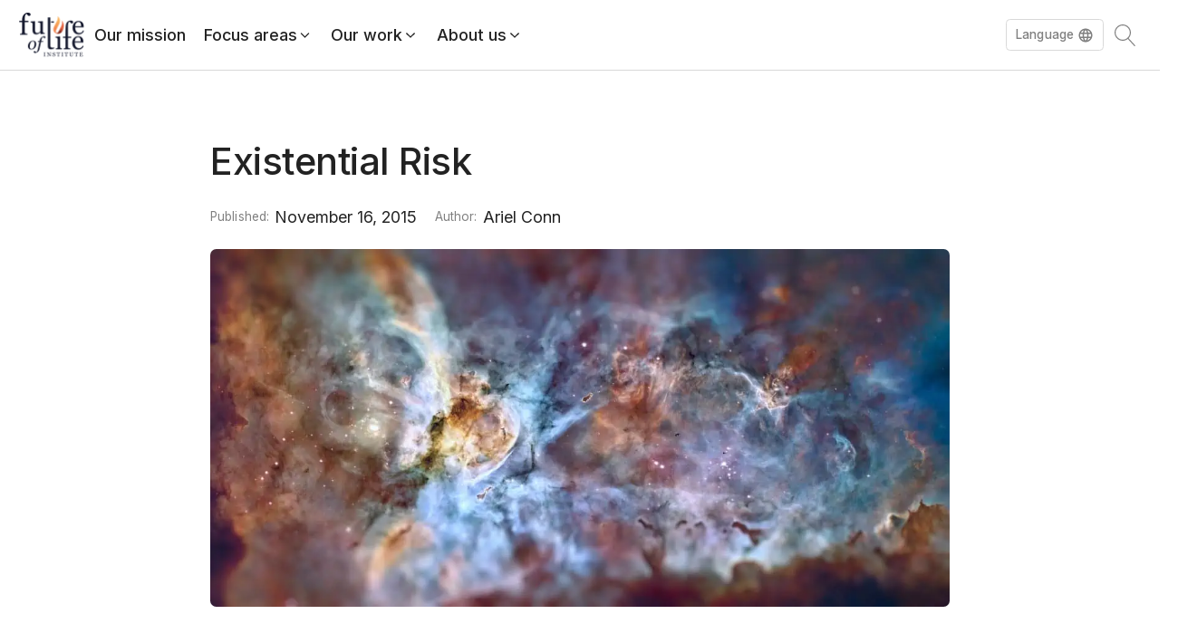

--- FILE ---
content_type: text/html; charset=UTF-8
request_url: https://futureoflife.org/existential-risk/existential-risk/
body_size: 50903
content:
<!DOCTYPE html><html lang="en-US" ><head><meta charset="UTF-8"><meta name="viewport" content="width=device-width, initial-scale=1.0"><link rel="preload" as="style" href="https://fonts.googleapis.com/css?family=Inter:100,200,300,400,500,600,700,800,900|Inter:100,200,300,400,500,600,700,800,900|Barlow+Semi+Condensed:100,200,300,400,500,600,700,800,900" ><style id="" media="all">/* vietnamese */
@font-face {
  font-family: 'Barlow Semi Condensed';
  font-style: normal;
  font-weight: 100;
  font-display: swap;
  src: url(/fonts.gstatic.com/s/barlowsemicondensed/v16/wlphgxjLBV1hqnzfr-F8sEYMB0Yybp0mudRfG7qnIE4KgZSORWs.woff2) format('woff2');
  unicode-range: U+0102-0103, U+0110-0111, U+0128-0129, U+0168-0169, U+01A0-01A1, U+01AF-01B0, U+0300-0301, U+0303-0304, U+0308-0309, U+0323, U+0329, U+1EA0-1EF9, U+20AB;
}
/* latin-ext */
@font-face {
  font-family: 'Barlow Semi Condensed';
  font-style: normal;
  font-weight: 100;
  font-display: swap;
  src: url(/fonts.gstatic.com/s/barlowsemicondensed/v16/wlphgxjLBV1hqnzfr-F8sEYMB0Yybp0mudRfG7qmIE4KgZSORWs.woff2) format('woff2');
  unicode-range: U+0100-02BA, U+02BD-02C5, U+02C7-02CC, U+02CE-02D7, U+02DD-02FF, U+0304, U+0308, U+0329, U+1D00-1DBF, U+1E00-1E9F, U+1EF2-1EFF, U+2020, U+20A0-20AB, U+20AD-20C0, U+2113, U+2C60-2C7F, U+A720-A7FF;
}
/* latin */
@font-face {
  font-family: 'Barlow Semi Condensed';
  font-style: normal;
  font-weight: 100;
  font-display: swap;
  src: url(/fonts.gstatic.com/s/barlowsemicondensed/v16/wlphgxjLBV1hqnzfr-F8sEYMB0Yybp0mudRfG7qoIE4KgZSO.woff2) format('woff2');
  unicode-range: U+0000-00FF, U+0131, U+0152-0153, U+02BB-02BC, U+02C6, U+02DA, U+02DC, U+0304, U+0308, U+0329, U+2000-206F, U+20AC, U+2122, U+2191, U+2193, U+2212, U+2215, U+FEFF, U+FFFD;
}
/* vietnamese */
@font-face {
  font-family: 'Barlow Semi Condensed';
  font-style: normal;
  font-weight: 200;
  font-display: swap;
  src: url(/fonts.gstatic.com/s/barlowsemicondensed/v16/wlpigxjLBV1hqnzfr-F8sEYMB0Yybp0mudRft6u_CGslqZ6GfVK5.woff2) format('woff2');
  unicode-range: U+0102-0103, U+0110-0111, U+0128-0129, U+0168-0169, U+01A0-01A1, U+01AF-01B0, U+0300-0301, U+0303-0304, U+0308-0309, U+0323, U+0329, U+1EA0-1EF9, U+20AB;
}
/* latin-ext */
@font-face {
  font-family: 'Barlow Semi Condensed';
  font-style: normal;
  font-weight: 200;
  font-display: swap;
  src: url(/fonts.gstatic.com/s/barlowsemicondensed/v16/wlpigxjLBV1hqnzfr-F8sEYMB0Yybp0mudRft6u_CWslqZ6GfVK5.woff2) format('woff2');
  unicode-range: U+0100-02BA, U+02BD-02C5, U+02C7-02CC, U+02CE-02D7, U+02DD-02FF, U+0304, U+0308, U+0329, U+1D00-1DBF, U+1E00-1E9F, U+1EF2-1EFF, U+2020, U+20A0-20AB, U+20AD-20C0, U+2113, U+2C60-2C7F, U+A720-A7FF;
}
/* latin */
@font-face {
  font-family: 'Barlow Semi Condensed';
  font-style: normal;
  font-weight: 200;
  font-display: swap;
  src: url(/fonts.gstatic.com/s/barlowsemicondensed/v16/wlpigxjLBV1hqnzfr-F8sEYMB0Yybp0mudRft6u_B2slqZ6GfQ.woff2) format('woff2');
  unicode-range: U+0000-00FF, U+0131, U+0152-0153, U+02BB-02BC, U+02C6, U+02DA, U+02DC, U+0304, U+0308, U+0329, U+2000-206F, U+20AC, U+2122, U+2191, U+2193, U+2212, U+2215, U+FEFF, U+FFFD;
}
/* vietnamese */
@font-face {
  font-family: 'Barlow Semi Condensed';
  font-style: normal;
  font-weight: 300;
  font-display: swap;
  src: url(/fonts.gstatic.com/s/barlowsemicondensed/v16/wlpigxjLBV1hqnzfr-F8sEYMB0Yybp0mudRf06i_CGslqZ6GfVK5.woff2) format('woff2');
  unicode-range: U+0102-0103, U+0110-0111, U+0128-0129, U+0168-0169, U+01A0-01A1, U+01AF-01B0, U+0300-0301, U+0303-0304, U+0308-0309, U+0323, U+0329, U+1EA0-1EF9, U+20AB;
}
/* latin-ext */
@font-face {
  font-family: 'Barlow Semi Condensed';
  font-style: normal;
  font-weight: 300;
  font-display: swap;
  src: url(/fonts.gstatic.com/s/barlowsemicondensed/v16/wlpigxjLBV1hqnzfr-F8sEYMB0Yybp0mudRf06i_CWslqZ6GfVK5.woff2) format('woff2');
  unicode-range: U+0100-02BA, U+02BD-02C5, U+02C7-02CC, U+02CE-02D7, U+02DD-02FF, U+0304, U+0308, U+0329, U+1D00-1DBF, U+1E00-1E9F, U+1EF2-1EFF, U+2020, U+20A0-20AB, U+20AD-20C0, U+2113, U+2C60-2C7F, U+A720-A7FF;
}
/* latin */
@font-face {
  font-family: 'Barlow Semi Condensed';
  font-style: normal;
  font-weight: 300;
  font-display: swap;
  src: url(/fonts.gstatic.com/s/barlowsemicondensed/v16/wlpigxjLBV1hqnzfr-F8sEYMB0Yybp0mudRf06i_B2slqZ6GfQ.woff2) format('woff2');
  unicode-range: U+0000-00FF, U+0131, U+0152-0153, U+02BB-02BC, U+02C6, U+02DA, U+02DC, U+0304, U+0308, U+0329, U+2000-206F, U+20AC, U+2122, U+2191, U+2193, U+2212, U+2215, U+FEFF, U+FFFD;
}
/* vietnamese */
@font-face {
  font-family: 'Barlow Semi Condensed';
  font-style: normal;
  font-weight: 400;
  font-display: swap;
  src: url(/fonts.gstatic.com/s/barlowsemicondensed/v16/wlpvgxjLBV1hqnzfr-F8sEYMB0Yybp0mudRXd4qqKkkog6SP.woff2) format('woff2');
  unicode-range: U+0102-0103, U+0110-0111, U+0128-0129, U+0168-0169, U+01A0-01A1, U+01AF-01B0, U+0300-0301, U+0303-0304, U+0308-0309, U+0323, U+0329, U+1EA0-1EF9, U+20AB;
}
/* latin-ext */
@font-face {
  font-family: 'Barlow Semi Condensed';
  font-style: normal;
  font-weight: 400;
  font-display: swap;
  src: url(/fonts.gstatic.com/s/barlowsemicondensed/v16/wlpvgxjLBV1hqnzfr-F8sEYMB0Yybp0mudRXdoqqKkkog6SP.woff2) format('woff2');
  unicode-range: U+0100-02BA, U+02BD-02C5, U+02C7-02CC, U+02CE-02D7, U+02DD-02FF, U+0304, U+0308, U+0329, U+1D00-1DBF, U+1E00-1E9F, U+1EF2-1EFF, U+2020, U+20A0-20AB, U+20AD-20C0, U+2113, U+2C60-2C7F, U+A720-A7FF;
}
/* latin */
@font-face {
  font-family: 'Barlow Semi Condensed';
  font-style: normal;
  font-weight: 400;
  font-display: swap;
  src: url(/fonts.gstatic.com/s/barlowsemicondensed/v16/wlpvgxjLBV1hqnzfr-F8sEYMB0Yybp0mudRXeIqqKkkogw.woff2) format('woff2');
  unicode-range: U+0000-00FF, U+0131, U+0152-0153, U+02BB-02BC, U+02C6, U+02DA, U+02DC, U+0304, U+0308, U+0329, U+2000-206F, U+20AC, U+2122, U+2191, U+2193, U+2212, U+2215, U+FEFF, U+FFFD;
}
/* vietnamese */
@font-face {
  font-family: 'Barlow Semi Condensed';
  font-style: normal;
  font-weight: 500;
  font-display: swap;
  src: url(/fonts.gstatic.com/s/barlowsemicondensed/v16/wlpigxjLBV1hqnzfr-F8sEYMB0Yybp0mudRfi6m_CGslqZ6GfVK5.woff2) format('woff2');
  unicode-range: U+0102-0103, U+0110-0111, U+0128-0129, U+0168-0169, U+01A0-01A1, U+01AF-01B0, U+0300-0301, U+0303-0304, U+0308-0309, U+0323, U+0329, U+1EA0-1EF9, U+20AB;
}
/* latin-ext */
@font-face {
  font-family: 'Barlow Semi Condensed';
  font-style: normal;
  font-weight: 500;
  font-display: swap;
  src: url(/fonts.gstatic.com/s/barlowsemicondensed/v16/wlpigxjLBV1hqnzfr-F8sEYMB0Yybp0mudRfi6m_CWslqZ6GfVK5.woff2) format('woff2');
  unicode-range: U+0100-02BA, U+02BD-02C5, U+02C7-02CC, U+02CE-02D7, U+02DD-02FF, U+0304, U+0308, U+0329, U+1D00-1DBF, U+1E00-1E9F, U+1EF2-1EFF, U+2020, U+20A0-20AB, U+20AD-20C0, U+2113, U+2C60-2C7F, U+A720-A7FF;
}
/* latin */
@font-face {
  font-family: 'Barlow Semi Condensed';
  font-style: normal;
  font-weight: 500;
  font-display: swap;
  src: url(/fonts.gstatic.com/s/barlowsemicondensed/v16/wlpigxjLBV1hqnzfr-F8sEYMB0Yybp0mudRfi6m_B2slqZ6GfQ.woff2) format('woff2');
  unicode-range: U+0000-00FF, U+0131, U+0152-0153, U+02BB-02BC, U+02C6, U+02DA, U+02DC, U+0304, U+0308, U+0329, U+2000-206F, U+20AC, U+2122, U+2191, U+2193, U+2212, U+2215, U+FEFF, U+FFFD;
}
/* vietnamese */
@font-face {
  font-family: 'Barlow Semi Condensed';
  font-style: normal;
  font-weight: 600;
  font-display: swap;
  src: url(/fonts.gstatic.com/s/barlowsemicondensed/v16/wlpigxjLBV1hqnzfr-F8sEYMB0Yybp0mudRfp66_CGslqZ6GfVK5.woff2) format('woff2');
  unicode-range: U+0102-0103, U+0110-0111, U+0128-0129, U+0168-0169, U+01A0-01A1, U+01AF-01B0, U+0300-0301, U+0303-0304, U+0308-0309, U+0323, U+0329, U+1EA0-1EF9, U+20AB;
}
/* latin-ext */
@font-face {
  font-family: 'Barlow Semi Condensed';
  font-style: normal;
  font-weight: 600;
  font-display: swap;
  src: url(/fonts.gstatic.com/s/barlowsemicondensed/v16/wlpigxjLBV1hqnzfr-F8sEYMB0Yybp0mudRfp66_CWslqZ6GfVK5.woff2) format('woff2');
  unicode-range: U+0100-02BA, U+02BD-02C5, U+02C7-02CC, U+02CE-02D7, U+02DD-02FF, U+0304, U+0308, U+0329, U+1D00-1DBF, U+1E00-1E9F, U+1EF2-1EFF, U+2020, U+20A0-20AB, U+20AD-20C0, U+2113, U+2C60-2C7F, U+A720-A7FF;
}
/* latin */
@font-face {
  font-family: 'Barlow Semi Condensed';
  font-style: normal;
  font-weight: 600;
  font-display: swap;
  src: url(/fonts.gstatic.com/s/barlowsemicondensed/v16/wlpigxjLBV1hqnzfr-F8sEYMB0Yybp0mudRfp66_B2slqZ6GfQ.woff2) format('woff2');
  unicode-range: U+0000-00FF, U+0131, U+0152-0153, U+02BB-02BC, U+02C6, U+02DA, U+02DC, U+0304, U+0308, U+0329, U+2000-206F, U+20AC, U+2122, U+2191, U+2193, U+2212, U+2215, U+FEFF, U+FFFD;
}
/* vietnamese */
@font-face {
  font-family: 'Barlow Semi Condensed';
  font-style: normal;
  font-weight: 700;
  font-display: swap;
  src: url(/fonts.gstatic.com/s/barlowsemicondensed/v16/wlpigxjLBV1hqnzfr-F8sEYMB0Yybp0mudRfw6-_CGslqZ6GfVK5.woff2) format('woff2');
  unicode-range: U+0102-0103, U+0110-0111, U+0128-0129, U+0168-0169, U+01A0-01A1, U+01AF-01B0, U+0300-0301, U+0303-0304, U+0308-0309, U+0323, U+0329, U+1EA0-1EF9, U+20AB;
}
/* latin-ext */
@font-face {
  font-family: 'Barlow Semi Condensed';
  font-style: normal;
  font-weight: 700;
  font-display: swap;
  src: url(/fonts.gstatic.com/s/barlowsemicondensed/v16/wlpigxjLBV1hqnzfr-F8sEYMB0Yybp0mudRfw6-_CWslqZ6GfVK5.woff2) format('woff2');
  unicode-range: U+0100-02BA, U+02BD-02C5, U+02C7-02CC, U+02CE-02D7, U+02DD-02FF, U+0304, U+0308, U+0329, U+1D00-1DBF, U+1E00-1E9F, U+1EF2-1EFF, U+2020, U+20A0-20AB, U+20AD-20C0, U+2113, U+2C60-2C7F, U+A720-A7FF;
}
/* latin */
@font-face {
  font-family: 'Barlow Semi Condensed';
  font-style: normal;
  font-weight: 700;
  font-display: swap;
  src: url(/fonts.gstatic.com/s/barlowsemicondensed/v16/wlpigxjLBV1hqnzfr-F8sEYMB0Yybp0mudRfw6-_B2slqZ6GfQ.woff2) format('woff2');
  unicode-range: U+0000-00FF, U+0131, U+0152-0153, U+02BB-02BC, U+02C6, U+02DA, U+02DC, U+0304, U+0308, U+0329, U+2000-206F, U+20AC, U+2122, U+2191, U+2193, U+2212, U+2215, U+FEFF, U+FFFD;
}
/* vietnamese */
@font-face {
  font-family: 'Barlow Semi Condensed';
  font-style: normal;
  font-weight: 800;
  font-display: swap;
  src: url(/fonts.gstatic.com/s/barlowsemicondensed/v16/wlpigxjLBV1hqnzfr-F8sEYMB0Yybp0mudRf36y_CGslqZ6GfVK5.woff2) format('woff2');
  unicode-range: U+0102-0103, U+0110-0111, U+0128-0129, U+0168-0169, U+01A0-01A1, U+01AF-01B0, U+0300-0301, U+0303-0304, U+0308-0309, U+0323, U+0329, U+1EA0-1EF9, U+20AB;
}
/* latin-ext */
@font-face {
  font-family: 'Barlow Semi Condensed';
  font-style: normal;
  font-weight: 800;
  font-display: swap;
  src: url(/fonts.gstatic.com/s/barlowsemicondensed/v16/wlpigxjLBV1hqnzfr-F8sEYMB0Yybp0mudRf36y_CWslqZ6GfVK5.woff2) format('woff2');
  unicode-range: U+0100-02BA, U+02BD-02C5, U+02C7-02CC, U+02CE-02D7, U+02DD-02FF, U+0304, U+0308, U+0329, U+1D00-1DBF, U+1E00-1E9F, U+1EF2-1EFF, U+2020, U+20A0-20AB, U+20AD-20C0, U+2113, U+2C60-2C7F, U+A720-A7FF;
}
/* latin */
@font-face {
  font-family: 'Barlow Semi Condensed';
  font-style: normal;
  font-weight: 800;
  font-display: swap;
  src: url(/fonts.gstatic.com/s/barlowsemicondensed/v16/wlpigxjLBV1hqnzfr-F8sEYMB0Yybp0mudRf36y_B2slqZ6GfQ.woff2) format('woff2');
  unicode-range: U+0000-00FF, U+0131, U+0152-0153, U+02BB-02BC, U+02C6, U+02DA, U+02DC, U+0304, U+0308, U+0329, U+2000-206F, U+20AC, U+2122, U+2191, U+2193, U+2212, U+2215, U+FEFF, U+FFFD;
}
/* vietnamese */
@font-face {
  font-family: 'Barlow Semi Condensed';
  font-style: normal;
  font-weight: 900;
  font-display: swap;
  src: url(/fonts.gstatic.com/s/barlowsemicondensed/v16/wlpigxjLBV1hqnzfr-F8sEYMB0Yybp0mudRf-62_CGslqZ6GfVK5.woff2) format('woff2');
  unicode-range: U+0102-0103, U+0110-0111, U+0128-0129, U+0168-0169, U+01A0-01A1, U+01AF-01B0, U+0300-0301, U+0303-0304, U+0308-0309, U+0323, U+0329, U+1EA0-1EF9, U+20AB;
}
/* latin-ext */
@font-face {
  font-family: 'Barlow Semi Condensed';
  font-style: normal;
  font-weight: 900;
  font-display: swap;
  src: url(/fonts.gstatic.com/s/barlowsemicondensed/v16/wlpigxjLBV1hqnzfr-F8sEYMB0Yybp0mudRf-62_CWslqZ6GfVK5.woff2) format('woff2');
  unicode-range: U+0100-02BA, U+02BD-02C5, U+02C7-02CC, U+02CE-02D7, U+02DD-02FF, U+0304, U+0308, U+0329, U+1D00-1DBF, U+1E00-1E9F, U+1EF2-1EFF, U+2020, U+20A0-20AB, U+20AD-20C0, U+2113, U+2C60-2C7F, U+A720-A7FF;
}
/* latin */
@font-face {
  font-family: 'Barlow Semi Condensed';
  font-style: normal;
  font-weight: 900;
  font-display: swap;
  src: url(/fonts.gstatic.com/s/barlowsemicondensed/v16/wlpigxjLBV1hqnzfr-F8sEYMB0Yybp0mudRf-62_B2slqZ6GfQ.woff2) format('woff2');
  unicode-range: U+0000-00FF, U+0131, U+0152-0153, U+02BB-02BC, U+02C6, U+02DA, U+02DC, U+0304, U+0308, U+0329, U+2000-206F, U+20AC, U+2122, U+2191, U+2193, U+2212, U+2215, U+FEFF, U+FFFD;
}
/* cyrillic-ext */
@font-face {
  font-family: 'Inter';
  font-style: normal;
  font-weight: 100;
  font-display: swap;
  src: url(/fonts.gstatic.com/s/inter/v20/UcC73FwrK3iLTeHuS_nVMrMxCp50SjIa2JL7W0Q5n-wU.woff2) format('woff2');
  unicode-range: U+0460-052F, U+1C80-1C8A, U+20B4, U+2DE0-2DFF, U+A640-A69F, U+FE2E-FE2F;
}
/* cyrillic */
@font-face {
  font-family: 'Inter';
  font-style: normal;
  font-weight: 100;
  font-display: swap;
  src: url(/fonts.gstatic.com/s/inter/v20/UcC73FwrK3iLTeHuS_nVMrMxCp50SjIa0ZL7W0Q5n-wU.woff2) format('woff2');
  unicode-range: U+0301, U+0400-045F, U+0490-0491, U+04B0-04B1, U+2116;
}
/* greek-ext */
@font-face {
  font-family: 'Inter';
  font-style: normal;
  font-weight: 100;
  font-display: swap;
  src: url(/fonts.gstatic.com/s/inter/v20/UcC73FwrK3iLTeHuS_nVMrMxCp50SjIa2ZL7W0Q5n-wU.woff2) format('woff2');
  unicode-range: U+1F00-1FFF;
}
/* greek */
@font-face {
  font-family: 'Inter';
  font-style: normal;
  font-weight: 100;
  font-display: swap;
  src: url(/fonts.gstatic.com/s/inter/v20/UcC73FwrK3iLTeHuS_nVMrMxCp50SjIa1pL7W0Q5n-wU.woff2) format('woff2');
  unicode-range: U+0370-0377, U+037A-037F, U+0384-038A, U+038C, U+038E-03A1, U+03A3-03FF;
}
/* vietnamese */
@font-face {
  font-family: 'Inter';
  font-style: normal;
  font-weight: 100;
  font-display: swap;
  src: url(/fonts.gstatic.com/s/inter/v20/UcC73FwrK3iLTeHuS_nVMrMxCp50SjIa2pL7W0Q5n-wU.woff2) format('woff2');
  unicode-range: U+0102-0103, U+0110-0111, U+0128-0129, U+0168-0169, U+01A0-01A1, U+01AF-01B0, U+0300-0301, U+0303-0304, U+0308-0309, U+0323, U+0329, U+1EA0-1EF9, U+20AB;
}
/* latin-ext */
@font-face {
  font-family: 'Inter';
  font-style: normal;
  font-weight: 100;
  font-display: swap;
  src: url(/fonts.gstatic.com/s/inter/v20/UcC73FwrK3iLTeHuS_nVMrMxCp50SjIa25L7W0Q5n-wU.woff2) format('woff2');
  unicode-range: U+0100-02BA, U+02BD-02C5, U+02C7-02CC, U+02CE-02D7, U+02DD-02FF, U+0304, U+0308, U+0329, U+1D00-1DBF, U+1E00-1E9F, U+1EF2-1EFF, U+2020, U+20A0-20AB, U+20AD-20C0, U+2113, U+2C60-2C7F, U+A720-A7FF;
}
/* latin */
@font-face {
  font-family: 'Inter';
  font-style: normal;
  font-weight: 100;
  font-display: swap;
  src: url(/fonts.gstatic.com/s/inter/v20/UcC73FwrK3iLTeHuS_nVMrMxCp50SjIa1ZL7W0Q5nw.woff2) format('woff2');
  unicode-range: U+0000-00FF, U+0131, U+0152-0153, U+02BB-02BC, U+02C6, U+02DA, U+02DC, U+0304, U+0308, U+0329, U+2000-206F, U+20AC, U+2122, U+2191, U+2193, U+2212, U+2215, U+FEFF, U+FFFD;
}
/* cyrillic-ext */
@font-face {
  font-family: 'Inter';
  font-style: normal;
  font-weight: 200;
  font-display: swap;
  src: url(/fonts.gstatic.com/s/inter/v20/UcC73FwrK3iLTeHuS_nVMrMxCp50SjIa2JL7W0Q5n-wU.woff2) format('woff2');
  unicode-range: U+0460-052F, U+1C80-1C8A, U+20B4, U+2DE0-2DFF, U+A640-A69F, U+FE2E-FE2F;
}
/* cyrillic */
@font-face {
  font-family: 'Inter';
  font-style: normal;
  font-weight: 200;
  font-display: swap;
  src: url(/fonts.gstatic.com/s/inter/v20/UcC73FwrK3iLTeHuS_nVMrMxCp50SjIa0ZL7W0Q5n-wU.woff2) format('woff2');
  unicode-range: U+0301, U+0400-045F, U+0490-0491, U+04B0-04B1, U+2116;
}
/* greek-ext */
@font-face {
  font-family: 'Inter';
  font-style: normal;
  font-weight: 200;
  font-display: swap;
  src: url(/fonts.gstatic.com/s/inter/v20/UcC73FwrK3iLTeHuS_nVMrMxCp50SjIa2ZL7W0Q5n-wU.woff2) format('woff2');
  unicode-range: U+1F00-1FFF;
}
/* greek */
@font-face {
  font-family: 'Inter';
  font-style: normal;
  font-weight: 200;
  font-display: swap;
  src: url(/fonts.gstatic.com/s/inter/v20/UcC73FwrK3iLTeHuS_nVMrMxCp50SjIa1pL7W0Q5n-wU.woff2) format('woff2');
  unicode-range: U+0370-0377, U+037A-037F, U+0384-038A, U+038C, U+038E-03A1, U+03A3-03FF;
}
/* vietnamese */
@font-face {
  font-family: 'Inter';
  font-style: normal;
  font-weight: 200;
  font-display: swap;
  src: url(/fonts.gstatic.com/s/inter/v20/UcC73FwrK3iLTeHuS_nVMrMxCp50SjIa2pL7W0Q5n-wU.woff2) format('woff2');
  unicode-range: U+0102-0103, U+0110-0111, U+0128-0129, U+0168-0169, U+01A0-01A1, U+01AF-01B0, U+0300-0301, U+0303-0304, U+0308-0309, U+0323, U+0329, U+1EA0-1EF9, U+20AB;
}
/* latin-ext */
@font-face {
  font-family: 'Inter';
  font-style: normal;
  font-weight: 200;
  font-display: swap;
  src: url(/fonts.gstatic.com/s/inter/v20/UcC73FwrK3iLTeHuS_nVMrMxCp50SjIa25L7W0Q5n-wU.woff2) format('woff2');
  unicode-range: U+0100-02BA, U+02BD-02C5, U+02C7-02CC, U+02CE-02D7, U+02DD-02FF, U+0304, U+0308, U+0329, U+1D00-1DBF, U+1E00-1E9F, U+1EF2-1EFF, U+2020, U+20A0-20AB, U+20AD-20C0, U+2113, U+2C60-2C7F, U+A720-A7FF;
}
/* latin */
@font-face {
  font-family: 'Inter';
  font-style: normal;
  font-weight: 200;
  font-display: swap;
  src: url(/fonts.gstatic.com/s/inter/v20/UcC73FwrK3iLTeHuS_nVMrMxCp50SjIa1ZL7W0Q5nw.woff2) format('woff2');
  unicode-range: U+0000-00FF, U+0131, U+0152-0153, U+02BB-02BC, U+02C6, U+02DA, U+02DC, U+0304, U+0308, U+0329, U+2000-206F, U+20AC, U+2122, U+2191, U+2193, U+2212, U+2215, U+FEFF, U+FFFD;
}
/* cyrillic-ext */
@font-face {
  font-family: 'Inter';
  font-style: normal;
  font-weight: 300;
  font-display: swap;
  src: url(/fonts.gstatic.com/s/inter/v20/UcC73FwrK3iLTeHuS_nVMrMxCp50SjIa2JL7W0Q5n-wU.woff2) format('woff2');
  unicode-range: U+0460-052F, U+1C80-1C8A, U+20B4, U+2DE0-2DFF, U+A640-A69F, U+FE2E-FE2F;
}
/* cyrillic */
@font-face {
  font-family: 'Inter';
  font-style: normal;
  font-weight: 300;
  font-display: swap;
  src: url(/fonts.gstatic.com/s/inter/v20/UcC73FwrK3iLTeHuS_nVMrMxCp50SjIa0ZL7W0Q5n-wU.woff2) format('woff2');
  unicode-range: U+0301, U+0400-045F, U+0490-0491, U+04B0-04B1, U+2116;
}
/* greek-ext */
@font-face {
  font-family: 'Inter';
  font-style: normal;
  font-weight: 300;
  font-display: swap;
  src: url(/fonts.gstatic.com/s/inter/v20/UcC73FwrK3iLTeHuS_nVMrMxCp50SjIa2ZL7W0Q5n-wU.woff2) format('woff2');
  unicode-range: U+1F00-1FFF;
}
/* greek */
@font-face {
  font-family: 'Inter';
  font-style: normal;
  font-weight: 300;
  font-display: swap;
  src: url(/fonts.gstatic.com/s/inter/v20/UcC73FwrK3iLTeHuS_nVMrMxCp50SjIa1pL7W0Q5n-wU.woff2) format('woff2');
  unicode-range: U+0370-0377, U+037A-037F, U+0384-038A, U+038C, U+038E-03A1, U+03A3-03FF;
}
/* vietnamese */
@font-face {
  font-family: 'Inter';
  font-style: normal;
  font-weight: 300;
  font-display: swap;
  src: url(/fonts.gstatic.com/s/inter/v20/UcC73FwrK3iLTeHuS_nVMrMxCp50SjIa2pL7W0Q5n-wU.woff2) format('woff2');
  unicode-range: U+0102-0103, U+0110-0111, U+0128-0129, U+0168-0169, U+01A0-01A1, U+01AF-01B0, U+0300-0301, U+0303-0304, U+0308-0309, U+0323, U+0329, U+1EA0-1EF9, U+20AB;
}
/* latin-ext */
@font-face {
  font-family: 'Inter';
  font-style: normal;
  font-weight: 300;
  font-display: swap;
  src: url(/fonts.gstatic.com/s/inter/v20/UcC73FwrK3iLTeHuS_nVMrMxCp50SjIa25L7W0Q5n-wU.woff2) format('woff2');
  unicode-range: U+0100-02BA, U+02BD-02C5, U+02C7-02CC, U+02CE-02D7, U+02DD-02FF, U+0304, U+0308, U+0329, U+1D00-1DBF, U+1E00-1E9F, U+1EF2-1EFF, U+2020, U+20A0-20AB, U+20AD-20C0, U+2113, U+2C60-2C7F, U+A720-A7FF;
}
/* latin */
@font-face {
  font-family: 'Inter';
  font-style: normal;
  font-weight: 300;
  font-display: swap;
  src: url(/fonts.gstatic.com/s/inter/v20/UcC73FwrK3iLTeHuS_nVMrMxCp50SjIa1ZL7W0Q5nw.woff2) format('woff2');
  unicode-range: U+0000-00FF, U+0131, U+0152-0153, U+02BB-02BC, U+02C6, U+02DA, U+02DC, U+0304, U+0308, U+0329, U+2000-206F, U+20AC, U+2122, U+2191, U+2193, U+2212, U+2215, U+FEFF, U+FFFD;
}
/* cyrillic-ext */
@font-face {
  font-family: 'Inter';
  font-style: normal;
  font-weight: 400;
  font-display: swap;
  src: url(/fonts.gstatic.com/s/inter/v20/UcC73FwrK3iLTeHuS_nVMrMxCp50SjIa2JL7W0Q5n-wU.woff2) format('woff2');
  unicode-range: U+0460-052F, U+1C80-1C8A, U+20B4, U+2DE0-2DFF, U+A640-A69F, U+FE2E-FE2F;
}
/* cyrillic */
@font-face {
  font-family: 'Inter';
  font-style: normal;
  font-weight: 400;
  font-display: swap;
  src: url(/fonts.gstatic.com/s/inter/v20/UcC73FwrK3iLTeHuS_nVMrMxCp50SjIa0ZL7W0Q5n-wU.woff2) format('woff2');
  unicode-range: U+0301, U+0400-045F, U+0490-0491, U+04B0-04B1, U+2116;
}
/* greek-ext */
@font-face {
  font-family: 'Inter';
  font-style: normal;
  font-weight: 400;
  font-display: swap;
  src: url(/fonts.gstatic.com/s/inter/v20/UcC73FwrK3iLTeHuS_nVMrMxCp50SjIa2ZL7W0Q5n-wU.woff2) format('woff2');
  unicode-range: U+1F00-1FFF;
}
/* greek */
@font-face {
  font-family: 'Inter';
  font-style: normal;
  font-weight: 400;
  font-display: swap;
  src: url(/fonts.gstatic.com/s/inter/v20/UcC73FwrK3iLTeHuS_nVMrMxCp50SjIa1pL7W0Q5n-wU.woff2) format('woff2');
  unicode-range: U+0370-0377, U+037A-037F, U+0384-038A, U+038C, U+038E-03A1, U+03A3-03FF;
}
/* vietnamese */
@font-face {
  font-family: 'Inter';
  font-style: normal;
  font-weight: 400;
  font-display: swap;
  src: url(/fonts.gstatic.com/s/inter/v20/UcC73FwrK3iLTeHuS_nVMrMxCp50SjIa2pL7W0Q5n-wU.woff2) format('woff2');
  unicode-range: U+0102-0103, U+0110-0111, U+0128-0129, U+0168-0169, U+01A0-01A1, U+01AF-01B0, U+0300-0301, U+0303-0304, U+0308-0309, U+0323, U+0329, U+1EA0-1EF9, U+20AB;
}
/* latin-ext */
@font-face {
  font-family: 'Inter';
  font-style: normal;
  font-weight: 400;
  font-display: swap;
  src: url(/fonts.gstatic.com/s/inter/v20/UcC73FwrK3iLTeHuS_nVMrMxCp50SjIa25L7W0Q5n-wU.woff2) format('woff2');
  unicode-range: U+0100-02BA, U+02BD-02C5, U+02C7-02CC, U+02CE-02D7, U+02DD-02FF, U+0304, U+0308, U+0329, U+1D00-1DBF, U+1E00-1E9F, U+1EF2-1EFF, U+2020, U+20A0-20AB, U+20AD-20C0, U+2113, U+2C60-2C7F, U+A720-A7FF;
}
/* latin */
@font-face {
  font-family: 'Inter';
  font-style: normal;
  font-weight: 400;
  font-display: swap;
  src: url(/fonts.gstatic.com/s/inter/v20/UcC73FwrK3iLTeHuS_nVMrMxCp50SjIa1ZL7W0Q5nw.woff2) format('woff2');
  unicode-range: U+0000-00FF, U+0131, U+0152-0153, U+02BB-02BC, U+02C6, U+02DA, U+02DC, U+0304, U+0308, U+0329, U+2000-206F, U+20AC, U+2122, U+2191, U+2193, U+2212, U+2215, U+FEFF, U+FFFD;
}
/* cyrillic-ext */
@font-face {
  font-family: 'Inter';
  font-style: normal;
  font-weight: 500;
  font-display: swap;
  src: url(/fonts.gstatic.com/s/inter/v20/UcC73FwrK3iLTeHuS_nVMrMxCp50SjIa2JL7W0Q5n-wU.woff2) format('woff2');
  unicode-range: U+0460-052F, U+1C80-1C8A, U+20B4, U+2DE0-2DFF, U+A640-A69F, U+FE2E-FE2F;
}
/* cyrillic */
@font-face {
  font-family: 'Inter';
  font-style: normal;
  font-weight: 500;
  font-display: swap;
  src: url(/fonts.gstatic.com/s/inter/v20/UcC73FwrK3iLTeHuS_nVMrMxCp50SjIa0ZL7W0Q5n-wU.woff2) format('woff2');
  unicode-range: U+0301, U+0400-045F, U+0490-0491, U+04B0-04B1, U+2116;
}
/* greek-ext */
@font-face {
  font-family: 'Inter';
  font-style: normal;
  font-weight: 500;
  font-display: swap;
  src: url(/fonts.gstatic.com/s/inter/v20/UcC73FwrK3iLTeHuS_nVMrMxCp50SjIa2ZL7W0Q5n-wU.woff2) format('woff2');
  unicode-range: U+1F00-1FFF;
}
/* greek */
@font-face {
  font-family: 'Inter';
  font-style: normal;
  font-weight: 500;
  font-display: swap;
  src: url(/fonts.gstatic.com/s/inter/v20/UcC73FwrK3iLTeHuS_nVMrMxCp50SjIa1pL7W0Q5n-wU.woff2) format('woff2');
  unicode-range: U+0370-0377, U+037A-037F, U+0384-038A, U+038C, U+038E-03A1, U+03A3-03FF;
}
/* vietnamese */
@font-face {
  font-family: 'Inter';
  font-style: normal;
  font-weight: 500;
  font-display: swap;
  src: url(/fonts.gstatic.com/s/inter/v20/UcC73FwrK3iLTeHuS_nVMrMxCp50SjIa2pL7W0Q5n-wU.woff2) format('woff2');
  unicode-range: U+0102-0103, U+0110-0111, U+0128-0129, U+0168-0169, U+01A0-01A1, U+01AF-01B0, U+0300-0301, U+0303-0304, U+0308-0309, U+0323, U+0329, U+1EA0-1EF9, U+20AB;
}
/* latin-ext */
@font-face {
  font-family: 'Inter';
  font-style: normal;
  font-weight: 500;
  font-display: swap;
  src: url(/fonts.gstatic.com/s/inter/v20/UcC73FwrK3iLTeHuS_nVMrMxCp50SjIa25L7W0Q5n-wU.woff2) format('woff2');
  unicode-range: U+0100-02BA, U+02BD-02C5, U+02C7-02CC, U+02CE-02D7, U+02DD-02FF, U+0304, U+0308, U+0329, U+1D00-1DBF, U+1E00-1E9F, U+1EF2-1EFF, U+2020, U+20A0-20AB, U+20AD-20C0, U+2113, U+2C60-2C7F, U+A720-A7FF;
}
/* latin */
@font-face {
  font-family: 'Inter';
  font-style: normal;
  font-weight: 500;
  font-display: swap;
  src: url(/fonts.gstatic.com/s/inter/v20/UcC73FwrK3iLTeHuS_nVMrMxCp50SjIa1ZL7W0Q5nw.woff2) format('woff2');
  unicode-range: U+0000-00FF, U+0131, U+0152-0153, U+02BB-02BC, U+02C6, U+02DA, U+02DC, U+0304, U+0308, U+0329, U+2000-206F, U+20AC, U+2122, U+2191, U+2193, U+2212, U+2215, U+FEFF, U+FFFD;
}
/* cyrillic-ext */
@font-face {
  font-family: 'Inter';
  font-style: normal;
  font-weight: 600;
  font-display: swap;
  src: url(/fonts.gstatic.com/s/inter/v20/UcC73FwrK3iLTeHuS_nVMrMxCp50SjIa2JL7W0Q5n-wU.woff2) format('woff2');
  unicode-range: U+0460-052F, U+1C80-1C8A, U+20B4, U+2DE0-2DFF, U+A640-A69F, U+FE2E-FE2F;
}
/* cyrillic */
@font-face {
  font-family: 'Inter';
  font-style: normal;
  font-weight: 600;
  font-display: swap;
  src: url(/fonts.gstatic.com/s/inter/v20/UcC73FwrK3iLTeHuS_nVMrMxCp50SjIa0ZL7W0Q5n-wU.woff2) format('woff2');
  unicode-range: U+0301, U+0400-045F, U+0490-0491, U+04B0-04B1, U+2116;
}
/* greek-ext */
@font-face {
  font-family: 'Inter';
  font-style: normal;
  font-weight: 600;
  font-display: swap;
  src: url(/fonts.gstatic.com/s/inter/v20/UcC73FwrK3iLTeHuS_nVMrMxCp50SjIa2ZL7W0Q5n-wU.woff2) format('woff2');
  unicode-range: U+1F00-1FFF;
}
/* greek */
@font-face {
  font-family: 'Inter';
  font-style: normal;
  font-weight: 600;
  font-display: swap;
  src: url(/fonts.gstatic.com/s/inter/v20/UcC73FwrK3iLTeHuS_nVMrMxCp50SjIa1pL7W0Q5n-wU.woff2) format('woff2');
  unicode-range: U+0370-0377, U+037A-037F, U+0384-038A, U+038C, U+038E-03A1, U+03A3-03FF;
}
/* vietnamese */
@font-face {
  font-family: 'Inter';
  font-style: normal;
  font-weight: 600;
  font-display: swap;
  src: url(/fonts.gstatic.com/s/inter/v20/UcC73FwrK3iLTeHuS_nVMrMxCp50SjIa2pL7W0Q5n-wU.woff2) format('woff2');
  unicode-range: U+0102-0103, U+0110-0111, U+0128-0129, U+0168-0169, U+01A0-01A1, U+01AF-01B0, U+0300-0301, U+0303-0304, U+0308-0309, U+0323, U+0329, U+1EA0-1EF9, U+20AB;
}
/* latin-ext */
@font-face {
  font-family: 'Inter';
  font-style: normal;
  font-weight: 600;
  font-display: swap;
  src: url(/fonts.gstatic.com/s/inter/v20/UcC73FwrK3iLTeHuS_nVMrMxCp50SjIa25L7W0Q5n-wU.woff2) format('woff2');
  unicode-range: U+0100-02BA, U+02BD-02C5, U+02C7-02CC, U+02CE-02D7, U+02DD-02FF, U+0304, U+0308, U+0329, U+1D00-1DBF, U+1E00-1E9F, U+1EF2-1EFF, U+2020, U+20A0-20AB, U+20AD-20C0, U+2113, U+2C60-2C7F, U+A720-A7FF;
}
/* latin */
@font-face {
  font-family: 'Inter';
  font-style: normal;
  font-weight: 600;
  font-display: swap;
  src: url(/fonts.gstatic.com/s/inter/v20/UcC73FwrK3iLTeHuS_nVMrMxCp50SjIa1ZL7W0Q5nw.woff2) format('woff2');
  unicode-range: U+0000-00FF, U+0131, U+0152-0153, U+02BB-02BC, U+02C6, U+02DA, U+02DC, U+0304, U+0308, U+0329, U+2000-206F, U+20AC, U+2122, U+2191, U+2193, U+2212, U+2215, U+FEFF, U+FFFD;
}
/* cyrillic-ext */
@font-face {
  font-family: 'Inter';
  font-style: normal;
  font-weight: 700;
  font-display: swap;
  src: url(/fonts.gstatic.com/s/inter/v20/UcC73FwrK3iLTeHuS_nVMrMxCp50SjIa2JL7W0Q5n-wU.woff2) format('woff2');
  unicode-range: U+0460-052F, U+1C80-1C8A, U+20B4, U+2DE0-2DFF, U+A640-A69F, U+FE2E-FE2F;
}
/* cyrillic */
@font-face {
  font-family: 'Inter';
  font-style: normal;
  font-weight: 700;
  font-display: swap;
  src: url(/fonts.gstatic.com/s/inter/v20/UcC73FwrK3iLTeHuS_nVMrMxCp50SjIa0ZL7W0Q5n-wU.woff2) format('woff2');
  unicode-range: U+0301, U+0400-045F, U+0490-0491, U+04B0-04B1, U+2116;
}
/* greek-ext */
@font-face {
  font-family: 'Inter';
  font-style: normal;
  font-weight: 700;
  font-display: swap;
  src: url(/fonts.gstatic.com/s/inter/v20/UcC73FwrK3iLTeHuS_nVMrMxCp50SjIa2ZL7W0Q5n-wU.woff2) format('woff2');
  unicode-range: U+1F00-1FFF;
}
/* greek */
@font-face {
  font-family: 'Inter';
  font-style: normal;
  font-weight: 700;
  font-display: swap;
  src: url(/fonts.gstatic.com/s/inter/v20/UcC73FwrK3iLTeHuS_nVMrMxCp50SjIa1pL7W0Q5n-wU.woff2) format('woff2');
  unicode-range: U+0370-0377, U+037A-037F, U+0384-038A, U+038C, U+038E-03A1, U+03A3-03FF;
}
/* vietnamese */
@font-face {
  font-family: 'Inter';
  font-style: normal;
  font-weight: 700;
  font-display: swap;
  src: url(/fonts.gstatic.com/s/inter/v20/UcC73FwrK3iLTeHuS_nVMrMxCp50SjIa2pL7W0Q5n-wU.woff2) format('woff2');
  unicode-range: U+0102-0103, U+0110-0111, U+0128-0129, U+0168-0169, U+01A0-01A1, U+01AF-01B0, U+0300-0301, U+0303-0304, U+0308-0309, U+0323, U+0329, U+1EA0-1EF9, U+20AB;
}
/* latin-ext */
@font-face {
  font-family: 'Inter';
  font-style: normal;
  font-weight: 700;
  font-display: swap;
  src: url(/fonts.gstatic.com/s/inter/v20/UcC73FwrK3iLTeHuS_nVMrMxCp50SjIa25L7W0Q5n-wU.woff2) format('woff2');
  unicode-range: U+0100-02BA, U+02BD-02C5, U+02C7-02CC, U+02CE-02D7, U+02DD-02FF, U+0304, U+0308, U+0329, U+1D00-1DBF, U+1E00-1E9F, U+1EF2-1EFF, U+2020, U+20A0-20AB, U+20AD-20C0, U+2113, U+2C60-2C7F, U+A720-A7FF;
}
/* latin */
@font-face {
  font-family: 'Inter';
  font-style: normal;
  font-weight: 700;
  font-display: swap;
  src: url(/fonts.gstatic.com/s/inter/v20/UcC73FwrK3iLTeHuS_nVMrMxCp50SjIa1ZL7W0Q5nw.woff2) format('woff2');
  unicode-range: U+0000-00FF, U+0131, U+0152-0153, U+02BB-02BC, U+02C6, U+02DA, U+02DC, U+0304, U+0308, U+0329, U+2000-206F, U+20AC, U+2122, U+2191, U+2193, U+2212, U+2215, U+FEFF, U+FFFD;
}
/* cyrillic-ext */
@font-face {
  font-family: 'Inter';
  font-style: normal;
  font-weight: 800;
  font-display: swap;
  src: url(/fonts.gstatic.com/s/inter/v20/UcC73FwrK3iLTeHuS_nVMrMxCp50SjIa2JL7W0Q5n-wU.woff2) format('woff2');
  unicode-range: U+0460-052F, U+1C80-1C8A, U+20B4, U+2DE0-2DFF, U+A640-A69F, U+FE2E-FE2F;
}
/* cyrillic */
@font-face {
  font-family: 'Inter';
  font-style: normal;
  font-weight: 800;
  font-display: swap;
  src: url(/fonts.gstatic.com/s/inter/v20/UcC73FwrK3iLTeHuS_nVMrMxCp50SjIa0ZL7W0Q5n-wU.woff2) format('woff2');
  unicode-range: U+0301, U+0400-045F, U+0490-0491, U+04B0-04B1, U+2116;
}
/* greek-ext */
@font-face {
  font-family: 'Inter';
  font-style: normal;
  font-weight: 800;
  font-display: swap;
  src: url(/fonts.gstatic.com/s/inter/v20/UcC73FwrK3iLTeHuS_nVMrMxCp50SjIa2ZL7W0Q5n-wU.woff2) format('woff2');
  unicode-range: U+1F00-1FFF;
}
/* greek */
@font-face {
  font-family: 'Inter';
  font-style: normal;
  font-weight: 800;
  font-display: swap;
  src: url(/fonts.gstatic.com/s/inter/v20/UcC73FwrK3iLTeHuS_nVMrMxCp50SjIa1pL7W0Q5n-wU.woff2) format('woff2');
  unicode-range: U+0370-0377, U+037A-037F, U+0384-038A, U+038C, U+038E-03A1, U+03A3-03FF;
}
/* vietnamese */
@font-face {
  font-family: 'Inter';
  font-style: normal;
  font-weight: 800;
  font-display: swap;
  src: url(/fonts.gstatic.com/s/inter/v20/UcC73FwrK3iLTeHuS_nVMrMxCp50SjIa2pL7W0Q5n-wU.woff2) format('woff2');
  unicode-range: U+0102-0103, U+0110-0111, U+0128-0129, U+0168-0169, U+01A0-01A1, U+01AF-01B0, U+0300-0301, U+0303-0304, U+0308-0309, U+0323, U+0329, U+1EA0-1EF9, U+20AB;
}
/* latin-ext */
@font-face {
  font-family: 'Inter';
  font-style: normal;
  font-weight: 800;
  font-display: swap;
  src: url(/fonts.gstatic.com/s/inter/v20/UcC73FwrK3iLTeHuS_nVMrMxCp50SjIa25L7W0Q5n-wU.woff2) format('woff2');
  unicode-range: U+0100-02BA, U+02BD-02C5, U+02C7-02CC, U+02CE-02D7, U+02DD-02FF, U+0304, U+0308, U+0329, U+1D00-1DBF, U+1E00-1E9F, U+1EF2-1EFF, U+2020, U+20A0-20AB, U+20AD-20C0, U+2113, U+2C60-2C7F, U+A720-A7FF;
}
/* latin */
@font-face {
  font-family: 'Inter';
  font-style: normal;
  font-weight: 800;
  font-display: swap;
  src: url(/fonts.gstatic.com/s/inter/v20/UcC73FwrK3iLTeHuS_nVMrMxCp50SjIa1ZL7W0Q5nw.woff2) format('woff2');
  unicode-range: U+0000-00FF, U+0131, U+0152-0153, U+02BB-02BC, U+02C6, U+02DA, U+02DC, U+0304, U+0308, U+0329, U+2000-206F, U+20AC, U+2122, U+2191, U+2193, U+2212, U+2215, U+FEFF, U+FFFD;
}
/* cyrillic-ext */
@font-face {
  font-family: 'Inter';
  font-style: normal;
  font-weight: 900;
  font-display: swap;
  src: url(/fonts.gstatic.com/s/inter/v20/UcC73FwrK3iLTeHuS_nVMrMxCp50SjIa2JL7W0Q5n-wU.woff2) format('woff2');
  unicode-range: U+0460-052F, U+1C80-1C8A, U+20B4, U+2DE0-2DFF, U+A640-A69F, U+FE2E-FE2F;
}
/* cyrillic */
@font-face {
  font-family: 'Inter';
  font-style: normal;
  font-weight: 900;
  font-display: swap;
  src: url(/fonts.gstatic.com/s/inter/v20/UcC73FwrK3iLTeHuS_nVMrMxCp50SjIa0ZL7W0Q5n-wU.woff2) format('woff2');
  unicode-range: U+0301, U+0400-045F, U+0490-0491, U+04B0-04B1, U+2116;
}
/* greek-ext */
@font-face {
  font-family: 'Inter';
  font-style: normal;
  font-weight: 900;
  font-display: swap;
  src: url(/fonts.gstatic.com/s/inter/v20/UcC73FwrK3iLTeHuS_nVMrMxCp50SjIa2ZL7W0Q5n-wU.woff2) format('woff2');
  unicode-range: U+1F00-1FFF;
}
/* greek */
@font-face {
  font-family: 'Inter';
  font-style: normal;
  font-weight: 900;
  font-display: swap;
  src: url(/fonts.gstatic.com/s/inter/v20/UcC73FwrK3iLTeHuS_nVMrMxCp50SjIa1pL7W0Q5n-wU.woff2) format('woff2');
  unicode-range: U+0370-0377, U+037A-037F, U+0384-038A, U+038C, U+038E-03A1, U+03A3-03FF;
}
/* vietnamese */
@font-face {
  font-family: 'Inter';
  font-style: normal;
  font-weight: 900;
  font-display: swap;
  src: url(/fonts.gstatic.com/s/inter/v20/UcC73FwrK3iLTeHuS_nVMrMxCp50SjIa2pL7W0Q5n-wU.woff2) format('woff2');
  unicode-range: U+0102-0103, U+0110-0111, U+0128-0129, U+0168-0169, U+01A0-01A1, U+01AF-01B0, U+0300-0301, U+0303-0304, U+0308-0309, U+0323, U+0329, U+1EA0-1EF9, U+20AB;
}
/* latin-ext */
@font-face {
  font-family: 'Inter';
  font-style: normal;
  font-weight: 900;
  font-display: swap;
  src: url(/fonts.gstatic.com/s/inter/v20/UcC73FwrK3iLTeHuS_nVMrMxCp50SjIa25L7W0Q5n-wU.woff2) format('woff2');
  unicode-range: U+0100-02BA, U+02BD-02C5, U+02C7-02CC, U+02CE-02D7, U+02DD-02FF, U+0304, U+0308, U+0329, U+1D00-1DBF, U+1E00-1E9F, U+1EF2-1EFF, U+2020, U+20A0-20AB, U+20AD-20C0, U+2113, U+2C60-2C7F, U+A720-A7FF;
}
/* latin */
@font-face {
  font-family: 'Inter';
  font-style: normal;
  font-weight: 900;
  font-display: swap;
  src: url(/fonts.gstatic.com/s/inter/v20/UcC73FwrK3iLTeHuS_nVMrMxCp50SjIa1ZL7W0Q5nw.woff2) format('woff2');
  unicode-range: U+0000-00FF, U+0131, U+0152-0153, U+02BB-02BC, U+02C6, U+02DA, U+02DC, U+0304, U+0308, U+0329, U+2000-206F, U+20AC, U+2122, U+2191, U+2193, U+2212, U+2215, U+FEFF, U+FFFD;
}
</style><link rel="preload" as="style" href="https://use.typekit.net/uhr3wdj.css"><link rel="stylesheet" href="https://use.typekit.net/uhr3wdj.css"><meta name='robots' content='index, follow, max-image-preview:large, max-snippet:-1, max-video-preview:-1' />  <script defer id="google_gtagjs-js-consent-mode-data-layer" src="[data-uri]"></script> <link media="all" href="https://futureoflife.org/wp-content/cache/autoptimize/css/autoptimize_6a0fc687394e931e09f38643c3cb9ae8.css" rel="stylesheet"><title>Existential Risk - Future of Life Institute</title><meta name="description" content="What is an existential risk? Here&#039;s a simple explanation. Watch podcasts with Sam Harris, Toby Ord, Yuval Noah Harari and Max Tegmark on this topic." /><link rel="canonical" href="https://futureoflife.org/existential-risk/existential-risk/" /><meta property="og:locale" content="en_US" /><meta property="og:type" content="article" /><meta property="og:title" content="Existential Risk - Future of Life Institute" /><meta property="og:description" content="What is an existential risk? Here&#039;s a simple explanation. Watch podcasts with Sam Harris, Toby Ord, Yuval Noah Harari and Max Tegmark on this topic." /><meta property="og:url" content="https://futureoflife.org/existential-risk/existential-risk/" /><meta property="og:site_name" content="Future of Life Institute" /><meta property="article:publisher" content="https://www.facebook.com/futureoflifeinstitute" /><meta property="article:published_time" content="2015-11-16T07:25:59+00:00" /><meta property="article:modified_time" content="2022-10-28T14:48:06+00:00" /><meta property="og:image" content="https://futureoflife.org/wp-content/uploads/2015/11/existential_risk.jpg" /><meta property="og:image:width" content="1200" /><meta property="og:image:height" content="581" /><meta property="og:image:type" content="image/jpeg" /><meta name="author" content="Ariel Conn" /><meta name="twitter:card" content="summary_large_image" /><meta name="twitter:creator" content="@FLIxrisk" /><meta name="twitter:site" content="@FLIxrisk" /> <script type="application/ld+json" class="yoast-schema-graph">{"@context":"https://schema.org","@graph":[{"@type":"Article","@id":"https://futureoflife.org/existential-risk/existential-risk/#article","isPartOf":{"@id":"https://futureoflife.org/existential-risk/existential-risk/"},"author":{"name":"Ariel Conn","@id":"https://futureoflife.org/#/schema/person/1b44488fe83e230a08c481e8cf8406c6"},"headline":"Existential Risk","datePublished":"2015-11-16T07:25:59+00:00","dateModified":"2022-10-28T14:48:06+00:00","mainEntityOfPage":{"@id":"https://futureoflife.org/existential-risk/existential-risk/"},"wordCount":507,"publisher":{"@id":"https://futureoflife.org/#organization"},"image":{"@id":"https://futureoflife.org/existential-risk/existential-risk/#primaryimage"},"thumbnailUrl":"https://futureoflife.org/wp-content/uploads/2015/11/existential_risk.jpg","articleSection":["Existential Risk"],"inLanguage":"en-US"},{"@type":"WebPage","@id":"https://futureoflife.org/existential-risk/existential-risk/","url":"https://futureoflife.org/existential-risk/existential-risk/","name":"Existential Risk - Future of Life Institute","isPartOf":{"@id":"https://futureoflife.org/#website"},"primaryImageOfPage":{"@id":"https://futureoflife.org/existential-risk/existential-risk/#primaryimage"},"image":{"@id":"https://futureoflife.org/existential-risk/existential-risk/#primaryimage"},"thumbnailUrl":"https://futureoflife.org/wp-content/uploads/2015/11/existential_risk.jpg","datePublished":"2015-11-16T07:25:59+00:00","dateModified":"2022-10-28T14:48:06+00:00","description":"What is an existential risk? Here's a simple explanation. Watch podcasts with Sam Harris, Toby Ord, Yuval Noah Harari and Max Tegmark on this topic.","inLanguage":"en-US","potentialAction":[{"@type":"ReadAction","target":["https://futureoflife.org/existential-risk/existential-risk/"]}]},{"@type":"ImageObject","inLanguage":"en-US","@id":"https://futureoflife.org/existential-risk/existential-risk/#primaryimage","url":"https://futureoflife.org/wp-content/uploads/2015/11/existential_risk.jpg","contentUrl":"https://futureoflife.org/wp-content/uploads/2015/11/existential_risk.jpg","width":1200,"height":581},{"@type":"WebSite","@id":"https://futureoflife.org/#website","url":"https://futureoflife.org/","name":"Future of Life Institute","description":"Preserving the long-term future of life.","publisher":{"@id":"https://futureoflife.org/#organization"},"potentialAction":[{"@type":"SearchAction","target":{"@type":"EntryPoint","urlTemplate":"https://futureoflife.org/?s={search_term_string}"},"query-input":{"@type":"PropertyValueSpecification","valueRequired":true,"valueName":"search_term_string"}}],"inLanguage":"en-US"},{"@type":"Organization","@id":"https://futureoflife.org/#organization","name":"Future of Life Institute","url":"https://futureoflife.org/","logo":{"@type":"ImageObject","inLanguage":"en-US","@id":"https://futureoflife.org/#/schema/logo/image/","url":"https://futureoflife.org/wp-content/uploads/2015/10/fli_logo_white.png","contentUrl":"https://futureoflife.org/wp-content/uploads/2015/10/fli_logo_white.png","width":667,"height":454,"caption":"Future of Life Institute"},"image":{"@id":"https://futureoflife.org/#/schema/logo/image/"},"sameAs":["https://www.facebook.com/futureoflifeinstitute","https://x.com/FLIxrisk"]},{"@type":"Person","@id":"https://futureoflife.org/#/schema/person/1b44488fe83e230a08c481e8cf8406c6","name":"Ariel Conn","image":{"@type":"ImageObject","inLanguage":"en-US","@id":"https://futureoflife.org/#/schema/person/image/","url":"https://secure.gravatar.com/avatar/eb42e95904a4ed930d19f6f3f072d94fb6ba61228df51f284c076a3580c9f5e8?s=96&d=mm&r=g","contentUrl":"https://secure.gravatar.com/avatar/eb42e95904a4ed930d19f6f3f072d94fb6ba61228df51f284c076a3580c9f5e8?s=96&d=mm&r=g","caption":"Ariel Conn"},"description":"Ariel specializes in all forms of online science communication, including writing, social media and web design. She has bachelors degrees in English and physics and a masters in geophysics. She created a got milk? commercial, interned with NASA, researched induced seismology at both Virginia Tech and the National Energy Technology Laboratory, and worked as a science writer for the Idaho National Laboratory.","url":"https://futureoflife.org/author/ariel/"}]}</script> <link rel='dns-prefetch' href='//www.googletagmanager.com' /><link rel="alternate" title="oEmbed (JSON)" type="application/json+oembed" href="https://futureoflife.org/wp-json/oembed/1.0/embed?url=https%3A%2F%2Ffutureoflife.org%2Fexistential-risk%2Fexistential-risk%2F" /><link rel="alternate" title="oEmbed (XML)" type="text/xml+oembed" href="https://futureoflife.org/wp-json/oembed/1.0/embed?url=https%3A%2F%2Ffutureoflife.org%2Fexistential-risk%2Fexistential-risk%2F&#038;format=xml" /><link rel='stylesheet' id='dashicons-css' href='https://futureoflife.org/wp-includes/css/dashicons.min.css?ver=6.9' type='text/css' media='all' /><link rel='stylesheet' id='automaticcss-core-css' href='https://futureoflife.org/wp-content/cache/autoptimize/css/autoptimize_single_4b923d7b9b9439d98105fa597b1aee2b.css?ver=1760625728' type='text/css' media='all' /><link rel='stylesheet' id='automaticcss-gutenberg-css' href='https://futureoflife.org/wp-content/cache/autoptimize/css/autoptimize_single_b1fda675b6a6943254100d771119e070.css?ver=1760625730' type='text/css' media='all' /><link rel='stylesheet' id='automaticcss-gutenberg-color-palette-css' href='https://futureoflife.org/wp-content/cache/autoptimize/css/autoptimize_single_803c67a72a7f8e340b8c74cededd4bcd.css?ver=1760625731' type='text/css' media='all' /> <script type="text/javascript" src="https://futureoflife.org/wp-includes/js/jquery/jquery.min.js?ver=3.7.1" id="jquery-core-js"></script> <script defer type="text/javascript" src="https://futureoflife.org/wp-content/cache/autoptimize/js/autoptimize_single_a952cd53ce26412d2f72092e8645ca8b.js?ver=5.2" id="wp-weglot-js-js"></script> 
 <script defer type="text/javascript" src="https://www.googletagmanager.com/gtag/js?id=G-G2S1MT2FFP" id="google_gtagjs-js"></script> <script defer id="google_gtagjs-js-after" src="[data-uri]"></script> <script defer id="wpstg-global-js-extra" src="[data-uri]"></script> <script defer type="text/javascript" src="https://futureoflife.org/wp-content/cache/autoptimize/js/autoptimize_single_cf88c3a290f13f0fb79622f41ffad74f.js?ver=6.9" id="wpstg-global-js"></script> <script defer type="text/javascript" src="https://futureoflife.org/wp-content/plugins/wp-staging-pro/assets/js/dist/pro/wpstg-admin-all-pages.min.js?ver=1698858284" id="wpstg-admin-all-pages-script-js"></script> <link rel="https://api.w.org/" href="https://futureoflife.org/wp-json/" /><link rel="alternate" title="JSON" type="application/json" href="https://futureoflife.org/wp-json/wp/v2/posts/32004" /><link rel="EditURI" type="application/rsd+xml" title="RSD" href="https://futureoflife.org/xmlrpc.php?rsd" /><meta name="generator" content="WordPress 6.9" /><link rel='shortlink' href='https://futureoflife.org/?p=32004' /><meta name="generator" content="Site Kit by Google 1.170.0" /><meta name="facebook-domain-verification" content="2ytqunk6jwi1s7mmi6wlv22uv82taz" />  <script type="text/javascript">(function(url){
	if(/(?:Chrome\/26\.0\.1410\.63 Safari\/537\.31|WordfenceTestMonBot)/.test(navigator.userAgent)){ return; }
	var addEvent = function(evt, handler) {
		if (window.addEventListener) {
			document.addEventListener(evt, handler, false);
		} else if (window.attachEvent) {
			document.attachEvent('on' + evt, handler);
		}
	};
	var removeEvent = function(evt, handler) {
		if (window.removeEventListener) {
			document.removeEventListener(evt, handler, false);
		} else if (window.detachEvent) {
			document.detachEvent('on' + evt, handler);
		}
	};
	var evts = 'contextmenu dblclick drag dragend dragenter dragleave dragover dragstart drop keydown keypress keyup mousedown mousemove mouseout mouseover mouseup mousewheel scroll'.split(' ');
	var logHuman = function() {
		if (window.wfLogHumanRan) { return; }
		window.wfLogHumanRan = true;
		var wfscr = document.createElement('script');
		wfscr.type = 'text/javascript';
		wfscr.async = true;
		wfscr.src = url + '&r=' + Math.random();
		(document.getElementsByTagName('head')[0]||document.getElementsByTagName('body')[0]).appendChild(wfscr);
		for (var i = 0; i < evts.length; i++) {
			removeEvent(evts[i], logHuman);
		}
	};
	for (var i = 0; i < evts.length; i++) {
		addEvent(evts[i], logHuman);
	}
})('//futureoflife.org/?wordfence_lh=1&hid=9FEE7E34D3AB3CF8283D73A21842843E');</script><noscript><style>.wp-grid-builder .wpgb-card.wpgb-card-hidden .wpgb-card-wrapper{opacity:1!important;visibility:visible!important;transform:none!important}.wpgb-facet {opacity:1!important;pointer-events:auto!important}.wpgb-facet *:not(.wpgb-pagination-facet){display:none}</style></noscript> <script defer src="[data-uri]"></script> <script type="application/json" id="weglot-data">{"website":"https:\/\/futureoflife.org","uid":"7777c3fcff","project_slug":"fli-site","language_from":"en","language_from_custom_flag":null,"language_from_custom_name":null,"excluded_paths":[{"type":"MATCH_REGEX","value":"^(?!\\\/(?:our-mission|our-content|frequently-asked-questions|our-position-on-ai|open-letter\\\/ai-principles|ai-safety-breakfasts|document\\\/summit-2025|404|$|take-action)(?:\\\/?$))(?!\\\/(?:wp-json|about-us|our-work|focus-area|project|ai-policy\\\/breakfast|ai-policy\\\/context)).+$","language_button_displayed":false,"exclusion_behavior":"REDIRECT","excluded_languages":["fr"],"regex":"^(?!\\\/(?:our-mission|our-content|frequently-asked-questions|our-position-on-ai|open-letter\\\/ai-principles|ai-safety-breakfasts|document\\\/summit-2025|404|$|take-action)(?:\\\/?$))(?!\\\/(?:wp-json|about-us|our-work|focus-area|project|ai-policy\\\/breakfast|ai-policy\\\/context)).+$"},{"type":"MATCH_REGEX","value":"^(?!\\\/(?:our-mission|our-position-on-ai|project\\\/eu-ai-act|project\\\/ai-safety-summits|404|$|take-action)(?:\\\/?$))(?!\\\/(?:wp-json|focus-area|our-work|about-us|open-letter\\\/pause|open-letter\\\/ai-principles|open-letter\\\/lethal|environment\\\/risks|biotech\\\/benefits|nuclear\\\/the-risk)).+$","language_button_displayed":false,"exclusion_behavior":"REDIRECT","excluded_languages":["de"],"regex":"^(?!\\\/(?:our-mission|our-position-on-ai|project\\\/eu-ai-act|project\\\/ai-safety-summits|404|$|take-action)(?:\\\/?$))(?!\\\/(?:wp-json|focus-area|our-work|about-us|open-letter\\\/pause|open-letter\\\/ai-principles|open-letter\\\/lethal|environment\\\/risks|biotech\\\/benefits|nuclear\\\/the-risk)).+$"},{"type":"MATCH_REGEX","value":"^(?!\\\/(?:our-mission|404|project\\\/ai-safety-summits|project\\\/traditional-religions-on-ai-futures|project\\\/eu-ai-act|open-letter\\\/pause-giant-ai-experiments|open-letter\\\/ai-principles)(?:\\\/?$))(?!\\\/(?:wp-json)).+$","language_button_displayed":false,"exclusion_behavior":"REDIRECT","excluded_languages":["es"],"regex":"^(?!\\\/(?:our-mission|404|project\\\/ai-safety-summits|project\\\/traditional-religions-on-ai-futures|project\\\/eu-ai-act|open-letter\\\/pause-giant-ai-experiments|open-letter\\\/ai-principles)(?:\\\/?$))(?!\\\/(?:wp-json)).+$"},{"type":"MATCH_REGEX","value":"^(?!\\\/(?:404)(?:\\\/?$))(?!\\\/(?:wp-json)).+$","language_button_displayed":false,"exclusion_behavior":"REDIRECT","excluded_languages":["ar","a0","zh"],"regex":"^(?!\\\/(?:404)(?:\\\/?$))(?!\\\/(?:wp-json)).+$"},{"type":"MATCH_REGEX","value":"^(?!\\\/(?:404)(?:\\\/?$))(?!\\\/(?:wp-json|project\/traditional|religion\/a-hindu)).+$","language_button_displayed":false,"exclusion_behavior":"REDIRECT","excluded_languages":["hi"],"regex":"^(?!\\\/(?:404)(?:\\\/?$))(?!\\\/(?:wp-json|project\/traditional|religion\/a-hindu)).+$"}],"excluded_blocks":[{"value":"#text_block-122-30836","description":"Search query on results page"},{"value":".do-not-translate","description":"Content items which should not be translated."}],"custom_settings":{"button_style":{"is_dropdown":true,"with_flags":true,"flag_type":"circle","with_name":true,"full_name":true,"custom_css":""},"wp_user_version":"4.3.2","switchers":[{"templates":{"name":"default","hash":"095ffb8d22f66be52959023fa4eeb71a05f20f73"},"location":[],"style":{"with_flags":true,"flag_type":"circle","with_name":true,"full_name":true,"is_dropdown":true}}],"translate_email":false,"translate_search":false,"translate_amp":false},"pending_translation_enabled":false,"curl_ssl_check_enabled":true,"custom_css":".country-selector {\r\n\tz-index: 10;\r\n\tgap: 40px;\r\n}\r\n\r\n.country-selector > label {\r\n\tpadding: 0px 10px;\r\n}","languages":[{"language_to":"es","custom_code":null,"custom_name":null,"custom_local_name":null,"provider":null,"enabled":true,"automatic_translation_enabled":true,"deleted_at":null,"connect_host_destination":null,"custom_flag":null},{"language_to":"ar","custom_code":null,"custom_name":null,"custom_local_name":null,"provider":null,"enabled":false,"automatic_translation_enabled":true,"deleted_at":null,"connect_host_destination":null,"custom_flag":null},{"language_to":"hi","custom_code":null,"custom_name":null,"custom_local_name":null,"provider":null,"enabled":true,"automatic_translation_enabled":true,"deleted_at":null,"connect_host_destination":null,"custom_flag":null},{"language_to":"fr","custom_code":null,"custom_name":null,"custom_local_name":null,"provider":null,"enabled":true,"automatic_translation_enabled":true,"deleted_at":null,"connect_host_destination":null,"custom_flag":null},{"language_to":"de","custom_code":null,"custom_name":null,"custom_local_name":null,"provider":null,"enabled":true,"automatic_translation_enabled":true,"deleted_at":null,"connect_host_destination":null,"custom_flag":null},{"language_to":"a0","custom_code":"br","custom_name":"Brazilian Portuguese","custom_local_name":"Portugu\u00eas (Brasil)","provider":null,"enabled":false,"automatic_translation_enabled":true,"deleted_at":null,"connect_host_destination":null,"custom_flag":"br"},{"language_to":"zh","custom_code":null,"custom_name":null,"custom_local_name":null,"provider":null,"enabled":false,"automatic_translation_enabled":true,"deleted_at":null,"connect_host_destination":null,"custom_flag":null}],"organization_slug":"fli-translations","api_domain":"cdn-api-weglot.com","current_language":"en","switcher_links":{"en":"https:\/\/futureoflife.org\/existential-risk\/existential-risk\/?wg-choose-original=true","es":"https:\/\/futureoflife.org\/es\/existential-risk\/existential-risk\/?wg-choose-original=false","hi":"https:\/\/futureoflife.org\/hi\/existential-risk\/existential-risk\/?wg-choose-original=false","fr":"https:\/\/futureoflife.org\/fr\/existential-risk\/existential-risk\/?wg-choose-original=false","de":"https:\/\/futureoflife.org\/de\/existential-risk\/existential-risk\/?wg-choose-original=false"},"original_path":"\/existential-risk\/existential-risk\/"}</script><link rel="shortcut icon" href="https://futureoflife.org/wp-content/uploads/2022/09/favicon.png" /><link rel="apple-touch-icon" href="https://futureoflife.org/wp-content/uploads/2022/09/favicon.png" /> <script defer src="[data-uri]"></script>  <script defer src="[data-uri]"></script> <link rel='stylesheet' id='oxygen-cache-30764-css' href='https://futureoflife.org/wp-content/cache/autoptimize/css/autoptimize_single_6d05e585016a7df42bae45bded16b8c1.css?cache=1755595797&#038;ver=6.9' type='text/css' media='all' /><link rel='stylesheet' id='oxygen-cache-30729-css' href='https://futureoflife.org/wp-content/cache/autoptimize/css/autoptimize_single_2ac80fbd93ea104816c7a2ba9909699a.css?cache=1764764383&#038;ver=6.9' type='text/css' media='all' /><link rel='stylesheet' id='oxygen-cache-45428-css' href='https://futureoflife.org/wp-content/cache/autoptimize/css/autoptimize_single_ffd93f145e09596feaac288f03fd744c.css?cache=1755595745&#038;ver=6.9' type='text/css' media='all' /><link rel='stylesheet' id='oxygen-universal-styles-css' href='https://futureoflife.org/wp-content/cache/autoptimize/css/autoptimize_single_eba1ccd944ffeefb809ba3338ac00fcc.css?cache=1767704328&#038;ver=6.9' type='text/css' media='all' /><link rel='stylesheet' id='automaticcss-oxygen-css' href='https://futureoflife.org/wp-content/cache/autoptimize/css/autoptimize_single_44ac791fa2b9fa20a378cf76b12ec1df.css?ver=1760625729' type='text/css' media='all' /></head><body class="wp-singular post-template-default single single-post postid-32004 single-format-standard wp-theme-oxygen-is-not-a-theme  wp-embed-responsive oxygen-body" > <noscript> <iframe src="https://www.googletagmanager.com/ns.html?id=GTM-KCFBCDF" height="0" width="0" style="display:none;visibility:hidden"></iframe> </noscript><div id="div_block-1037-30729" class="ct-div-block center--all width--full" ><a id="skip-to-content" class="ct-link screenreader-text z--90 btn--secondary" href="#main-content" target="_self"  ><div id="text_block-1030-30729" class="ct-text-block " >Skip to content</div></a></div><header id="_header-1-30729" class="oxy-header-wrapper oxy-overlay-header oxy-header z--20" ><div id="_header_row-2-30729" class="oxy-header-row margin-top--xs margin-bottom--xs" ><div class="oxy-header-container"><div id="_header_left-3-30729" class="oxy-header-left" ><div id="div_block-51-30729" class="ct-div-block gap--m" ><a id="link-61-30729" class="ct-link" href="https://futureoflife.org/"   ><img  id="image-7-30729" alt="" src="https://futureoflife.org/wp-content/uploads/2015/10/fli_logo_white-300x204.png" class="ct-image " srcset="" sizes="(max-width: 300px) 100vw, 300px" /></a><nav id="-mega-menu-169-30729" class="oxy-mega-menu  " ><ul class="oxy-inner-content oxy-mega-menu_inner" data-trigger=".oxy-burger-trigger" data-hovertabs="true" data-odelay="0" data-cdelay="0" data-duration="200" data-mouseover="true" data-hash-close="false" data-auto-aria="true" data-type="individual" ><li id="-mega-dropdown-305-30729" class="oxy-mega-dropdown  " ><a  target="_self" href="http://futureoflife.org/our-mission/" class="oxy-mega-dropdown_link oxy-mega-dropdown_just-link " data-disable-link="disable" data-expanded="disable" ><span class="oxy-mega-dropdown_link-text">Our mission</span></a></li><li id="-mega-dropdown-171-30729" class="oxy-mega-dropdown  " ><a  href="#dropdown" class="oxy-mega-dropdown_link " data-disable-link="disable" data-expanded="disable" ><span class="oxy-mega-dropdown_link-text">Focus areas</span><span class="oxy-mega-dropdown_icon"><svg id="icon-mega-dropdown-171-30729"><use xlink:href="#FontAwesomeicon-angle-down"></use></svg></span></a><div class="oxy-mega-dropdown_inner oxy-header-container" data-icon="FontAwesomeicon-angle-down"><div class="oxy-mega-dropdown_container"><div class="oxy-inner-content oxy-mega-dropdown_content oxy-header-container"><div id="div_block-184-30729" class="ct-div-block owl--s pad--m width--full" ><a id="link-189-30729" class="ct-link gap--xs" href="https://futureoflife.org/focus-area/artificial-intelligence/"   ><div id="fancy_icon-190-30729" class="ct-fancy-icon" ><svg id="svg-fancy_icon-190-30729"><use xlink:href="#GoogleMaterialIconsicon-memory"></use></svg></div><div id="div_block-203-30729" class="ct-div-block " ><div id="text_block-191-30729" class="ct-text-block" >Artificial Intelligence</div></div></a><a id="link-206-30729" class="ct-link gap--xs" href="https://futureoflife.org/focus-area/biotechnology/"   ><div id="fancy_icon-207-30729" class="ct-fancy-icon" ><svg id="svg-fancy_icon-207-30729"><use xlink:href="#GoogleMaterialIconsicon-fingerprint"></use></svg></div><div id="div_block-208-30729" class="ct-div-block " ><div id="text_block-209-30729" class="ct-text-block" >Biotechnology</div></div></a><a id="link-211-30729" class="ct-link gap--xs" href="https://futureoflife.org/focus-area/nuclear/"   ><div id="fancy_icon-212-30729" class="ct-fancy-icon" ><svg id="svg-fancy_icon-212-30729"><use xlink:href="#GoogleMaterialIconsicon-av_timer"></use></svg></div><div id="div_block-213-30729" class="ct-div-block " ><div id="text_block-214-30729" class="ct-text-block" >Nuclear Weapons</div></div></a></div></div></div></div></li><li id="-mega-dropdown-253-30729" class="oxy-mega-dropdown  " ><a  href="#dropdown" class="oxy-mega-dropdown_link " data-disable-link="disable" data-expanded="disable" ><span class="oxy-mega-dropdown_link-text">Our work</span><span class="oxy-mega-dropdown_icon"><svg id="icon-mega-dropdown-253-30729"><use xlink:href="#FontAwesomeicon-angle-down"></use></svg></span></a><div class="oxy-mega-dropdown_inner oxy-header-container" data-icon="FontAwesomeicon-angle-down"><div class="oxy-mega-dropdown_container"><div class="oxy-inner-content oxy-mega-dropdown_content oxy-header-container"><div id="div_block-254-30729" class="ct-div-block width--full grid--2 grid--s-1" ><div id="div_block-341-30729" class="ct-div-block owl--s pad--m" ><a id="link-255-30729" class="ct-link gap--xs bg--primary-ultra-light pad--s rounded--s width--full flex--row" href="https://futureoflife.org/our-work/"   ><div id="text_block-257-30729" class="ct-text-block" >Our work overview</div><div id="fancy_icon-258-30729" class="ct-fancy-icon" ><svg id="svg-fancy_icon-258-30729"><use xlink:href="#GoogleMaterialIconsicon-arrow_forward"></use></svg></div></a><a id="link-259-30729" class="ct-link gap--xs" href="https://futureoflife.org/our-work/policy-and-research/"   ><div id="fancy_icon-260-30729" class="ct-fancy-icon" ><svg id="svg-fancy_icon-260-30729"><use xlink:href="#GoogleMaterialIconsicon-gavel"></use></svg></div><div id="div_block-261-30729" class="ct-div-block " ><div id="text_block-262-30729" class="ct-text-block" >Policy and Research</div></div></a><a id="link-1274-30729" class="ct-link gap--xs" href="https://futureoflife.org/our-work/futures/"   ><div id="fancy_icon-1275-30729" class="ct-fancy-icon" ><svg id="svg-fancy_icon-1275-30729"><use xlink:href="#GoogleMaterialIconsicon-language"></use></svg></div><div id="div_block-1276-30729" class="ct-div-block " ><div id="text_block-1277-30729" class="ct-text-block" >Futures</div></div></a><a id="link-264-30729" class="ct-link gap--xs" href="https://futureoflife.org/our-work/outreach-work/"   ><div id="fancy_icon-265-30729" class="ct-fancy-icon" ><svg id="svg-fancy_icon-265-30729"><use xlink:href="#GoogleMaterialIconsicon-wifi_tethering"></use></svg></div><div id="div_block-266-30729" class="ct-div-block " ><div id="text_block-267-30729" class="ct-text-block" >Communications</div></div></a><a id="link-269-30729" class="ct-link gap--xs" href="https://futureoflife.org/our-work/grantmaking-work/"   ><div id="fancy_icon-270-30729" class="ct-fancy-icon" ><svg id="svg-fancy_icon-270-30729"><use xlink:href="#GoogleMaterialIconsicon-attach_money"></use></svg></div><div id="div_block-271-30729" class="ct-div-block " ><div id="text_block-272-30729" class="ct-text-block" >Grantmaking</div></div></a></div><div id="div_block-348-30729" class="ct-div-block owl--xs pad--m" ><h4 id="headline-349-30729" class="ct-headline">Recent projects</h4><div id="_dynamic_list-351-30729" class="oxy-dynamic-list owl--xs"><div id="div_block-352-30729-1" class="ct-div-block " data-id="div_block-352-30729"><div id="text_block-927-30729-1" class="ct-text-block" data-id="text_block-927-30729"><span id="span-930-30729-1" class="ct-span" data-id="span-930-30729"><a href="https://global-governance.ai/#new_tab">Promoting a Global AI Agreement</a></span></div><div id="text_block-420-30729-1" class="ct-text-block profile--meta-text text--s link--shade-medium" data-id="text_block-420-30729"><span id="span-429-30729-1" class="ct-span" data-id="span-429-30729"><a href="https://futureoflife.org/fli-area/policy-and-research/" rel="tag">Policy &amp; Research</a></span></div></div><div id="div_block-352-30729-2" class="ct-div-block " data-id="div_block-352-30729"><div id="text_block-927-30729-2" class="ct-text-block" data-id="text_block-927-30729"><span id="span-930-30729-2" class="ct-span" data-id="span-930-30729"><a href="https://futureoflife.org/index">FLI AI Safety Index: Winter 2025 Edition</a></span></div><div id="text_block-420-30729-2" class="ct-text-block profile--meta-text text--s link--shade-medium" data-id="text_block-420-30729"><span id="span-429-30729-2" class="ct-span" data-id="span-429-30729"><a href="https://futureoflife.org/fli-area/policy-and-research/" rel="tag">Policy &amp; Research</a></span></div></div><div id="div_block-352-30729-3" class="ct-div-block " data-id="div_block-352-30729"><div id="text_block-927-30729-3" class="ct-text-block" data-id="text_block-927-30729"><span id="span-930-30729-3" class="ct-span" data-id="span-930-30729"><a href="https://control-inversion.ai/#new_tab">Control Inversion</a></span></div><div id="text_block-420-30729-3" class="ct-text-block profile--meta-text text--s link--shade-medium" data-id="text_block-420-30729"><span id="span-429-30729-3" class="ct-span" data-id="span-429-30729"><a href="https://futureoflife.org/fli-area/outreach/" rel="tag">Communications</a></span></div></div><div id="div_block-352-30729-4" class="ct-div-block " data-id="div_block-352-30729"><div id="text_block-927-30729-4" class="ct-text-block" data-id="text_block-927-30729"><span id="span-930-30729-4" class="ct-span" data-id="span-930-30729"><a href="https://superintelligence-statement.org/#new_tab">Statement on Superintelligence</a></span></div><div id="text_block-420-30729-4" class="ct-text-block profile--meta-text text--s link--shade-medium" data-id="text_block-420-30729"><span id="span-429-30729-4" class="ct-span" data-id="span-429-30729"><a href="https://futureoflife.org/fli-area/outreach/" rel="tag">Communications</a></span></div></div></div></div></div><div id="div_block-1190-30729" class="ct-div-block width--full" ><div id="link-1151-30729" class="ct-div-block gap--xs align-items--start" ><div id="fancy_icon-1152-30729" class="ct-fancy-icon" ><svg id="svg-fancy_icon-1152-30729"><use xlink:href="#GoogleMaterialIconsicon-library_books"></use></svg></div><div id="div_block-1153-30729" class="ct-div-block " ><a id="text_block-1154-30729" class="ct-link-text" href="https://futureoflife.org/our-content/"   >Our content</a><div id="text_block-1194-30729" class="ct-text-block text--s"  data-nosnippet="">Articles, Podcasts, Newsletters, Resources, and more.</div></div></div></div></div></div></div></li><li id="-mega-dropdown-279-30729" class="oxy-mega-dropdown  " ><a  href="#dropdown" class="oxy-mega-dropdown_link " data-disable-link="disable" data-expanded="disable" ><span class="oxy-mega-dropdown_link-text">About us</span><span class="oxy-mega-dropdown_icon"><svg id="icon-mega-dropdown-279-30729"><use xlink:href="#FontAwesomeicon-angle-down"></use></svg></span></a><div class="oxy-mega-dropdown_inner oxy-header-container" data-icon="FontAwesomeicon-angle-down"><div class="oxy-mega-dropdown_container"><div class="oxy-inner-content oxy-mega-dropdown_content oxy-header-container"><div id="div_block-280-30729" class="ct-div-block owl--s pad--m width--full" ><a id="link-281-30729" class="ct-link gap--xs bg--primary-ultra-light width--full pad--s rounded--s" href="https://futureoflife.org/about-us/"   ><div id="div_block-282-30729" class="ct-div-block " ><div id="text_block-283-30729" class="ct-text-block" >About us overview</div></div><div id="fancy_icon-284-30729" class="ct-fancy-icon" ><svg id="svg-fancy_icon-284-30729"><use xlink:href="#GoogleMaterialIconsicon-arrow_forward"></use></svg></div></a><a id="link-285-30729" class="ct-link gap--xs" href="https://futureoflife.org/about-us/our-people/"   ><div id="fancy_icon-286-30729" class="ct-fancy-icon" ><svg id="svg-fancy_icon-286-30729"><use xlink:href="#GoogleMaterialIconsicon-recent_actors"></use></svg></div><div id="div_block-287-30729" class="ct-div-block " ><div id="text_block-288-30729" class="ct-text-block" >Our people</div></div></a><a id="link-290-30729" class="ct-link gap--xs" href="https://futureoflife.org/about-us/careers/"   ><div id="fancy_icon-291-30729" class="ct-fancy-icon" ><svg id="svg-fancy_icon-291-30729"><use xlink:href="#GoogleMaterialIconsicon-business_center"></use></svg></div><div id="div_block-292-30729" class="ct-div-block " ><div id="text_block-293-30729" class="ct-text-block" >Careers</div></div></a><a id="link-295-30729" class="ct-link gap--xs" href="https://futureoflife.org/about-us/donate/"   ><div id="fancy_icon-296-30729" class="ct-fancy-icon" ><svg id="svg-fancy_icon-296-30729"><use xlink:href="#GoogleMaterialIconsicon-account_balance_wallet"></use></svg></div><div id="div_block-297-30729" class="ct-div-block " ><div id="text_block-298-30729" class="ct-text-block" >Donate</div></div></a><a id="link-1073-30729" class="ct-link gap--xs" href="https://futureoflife.org/about-us/finances/"   ><div id="fancy_icon-1074-30729" class="ct-fancy-icon" ><svg id="svg-fancy_icon-1074-30729"><use xlink:href="#GoogleMaterialIconsicon-monetization_on"></use></svg></div><div id="div_block-1075-30729" class="ct-div-block " ><div id="text_block-1076-30729" class="ct-text-block" >Finances</div></div></a><a id="link-334-30729" class="ct-link gap--xs" href="https://futureoflife.org/about-us/contact-us/"   ><div id="fancy_icon-335-30729" class="ct-fancy-icon" ><svg id="svg-fancy_icon-335-30729"><use xlink:href="#GoogleMaterialIconsicon-mail"></use></svg></div><div id="div_block-336-30729" class="ct-div-block " ><div id="text_block-337-30729" class="ct-text-block" >Contact us</div></div></a></div></div></div></div></li><li id="-mega-dropdown-534-30729" class="oxy-mega-dropdown " ><a  target="_self" href="https://futureoflife.org/take-action/" class="oxy-mega-dropdown_link oxy-mega-dropdown_just-link " data-disable-link="disable" data-expanded="disable" ><span class="oxy-mega-dropdown_link-text">Take action</span></a></li></ul></nav></div></div><div id="_header_center-4-30729" class="oxy-header-center" ></div><div id="_header_right-5-30729" class="oxy-header-right" ><div id="div_block-165-30729" class="ct-div-block flex--row align-items--center gap--s" ><nav id="-mega-menu-1387-30729" class="oxy-mega-menu  " ><ul class="oxy-inner-content oxy-mega-menu_inner" data-trigger=".oxy-burger-trigger-skipped" data-hovertabs="true" data-odelay="0" data-cdelay="50" data-duration="300" data-mouseover="true" data-hash-close="false" data-auto-aria="true" data-type="individual" ><li id="-mega-dropdown-1388-30729" class="oxy-mega-dropdown text--s border--thin-shade-light rounded--xs profile--meta-text " ><a  href="#dropdown" class="oxy-mega-dropdown_link " data-disable-link="disable" data-expanded="disable" ><span class="oxy-mega-dropdown_link-text">Language</span><span class="oxy-mega-dropdown_icon"><svg id="icon-mega-dropdown-1388-30729"><use xlink:href="#GoogleMaterialIconsicon-language"></use></svg></span></a><div class="oxy-mega-dropdown_inner oxy-header-container" data-icon="GoogleMaterialIconsicon-language"><div class="oxy-mega-dropdown_container"><div class="oxy-inner-content oxy-mega-dropdown_content oxy-header-container"><div id="code_block-1540-30729" class="ct-code-block" ><aside data-wg-notranslate class='country-selector weglot-dropdown close_outside_click closed '><input id="wg17683626196967127b081df983" class="weglot_choice" type="checkbox" name="menu"/><label for="wg17683626196967127b081df983" class="wgcurrent wg-li weglot-lang weglot-language weglot-flags flag-3 en" data-code-language="en"><span class="wglanguage-name">English</span></label><ul></ul></aside></div><div id="text_block-1390-30729" class="ct-text-block margin-top--xs" >Some translations are machine-generated.&nbsp;<a href="https://futureoflife.org/about-us/contact-us/">Contact us</a> to report any issues, or to submit a new translation of our content.</div></div></div></div></li></ul></nav><div id="-header-search-141-30729" class="oxy-header-search " ><button aria-label="Open search" class="oxy-header-search_toggle oxy-header-search_toggle-open" data-prevent-scroll="false"><span class="oxy-header-search_toggle-text"></span><svg class="oxy-header-search_open-icon" id="open-header-search-141-30729-icon"><use xlink:href="#Lineariconsicon-magnifier"></use></svg></button><form role="search" method="get" class="oxy-header-search_form" action="https://futureoflife.org/"><div class="oxy-header-container"> <label> <span class="screen-reader-text">Search for:</span> <input  type="search" class="oxy-header-search_search-field" placeholder="Search..." value="" name="s" title="Search for:" /> </label><button aria-label="Close search" type=button class="oxy-header-search_toggle"><svg class="oxy-header-search_close-icon" id="close-header-search-141-30729-icon"><use xlink:href="#Lineariconsicon-cross"></use></svg></button><input type="submit" class="search-submit" value="Search" /></div></form></div><div id="-burger-trigger-333-30729" class="oxy-burger-trigger " ><button aria-label="Open menu" data-touch="click"  class="hamburger hamburger--slider " type="button"><span class="hamburger-box"><span class="hamburger-inner"></span></span></button></div></div></div></div></div></header><main id="main-content" class="ct-div-block" ><section id="section-451-45428" class=" ct-section" ><div class="ct-section-inner-wrap"><div id="div_block-453-45428" class="ct-div-block width--l center--self owl--s" ><div id="div_block-588-45428" class="ct-div-block owl--xs" ><h1 id="headline-454-45428" class="ct-headline "><span id="span-528-45428" class="ct-span" >Existential Risk</span></h1></div><div id="div_block-456-45428" class="ct-div-block flex--row text--s text--400 flex--wrap gap--xs" ><div id="div_block-459-45428" class="ct-div-block flex--row align-items--center" ><div id="text_block-457-45428" class="ct-text-block profile--meta-text" >Published:</div><div id="text_block-458-45428" class="ct-text-block" ><span id="span-463-45428" class="ct-span" >November 16, 2015</span></div></div><div id="div_block-465-45428" class="ct-div-block flex--row align-items--center" ><div id="text_block-466-45428" class="ct-text-block profile--meta-text" >Author:</div><div id="text_block-467-45428" class="ct-text-block " ><span id="span-468-45428" class="ct-span" >Ariel Conn</span></div><div id="text_block-735-45428" class="ct-text-block " ><span id="span-736-45428" class="ct-span" ></span></div></div></div><div id="div_block-666-45428" class="ct-div-block width--full" ><img  id="image-470-45428" alt="" src="https://futureoflife.org/wp-content/uploads/2015/11/existential_risk.jpg" class="ct-image aspect--16-9 rounded--s width--full" srcset="https://futureoflife.org/wp-content/uploads/2015/11/existential_risk.jpg 1200w, https://futureoflife.org/wp-content/uploads/2015/11/existential_risk-300x145.jpg 300w, https://futureoflife.org/wp-content/uploads/2015/11/existential_risk-1024x496.jpg 1024w, https://futureoflife.org/wp-content/uploads/2015/11/existential_risk-768x372.jpg 768w" sizes="(max-width: 1200px) 100vw, 1200px" /></div></div></div></section><section id="section-435-45428" class=" ct-section pad-section--xs" ><div class="ct-section-inner-wrap"><div id="div_block-449-45428" class="ct-div-block gap--m width--l center--self" ><div id="div_block-439-45428" class="ct-div-block order--first-l owl--xs width--full" ><div id="div_block-440-45428" class="ct-div-block gap--xs width--full sticky" ><div id="div_block-441-45428" class="ct-div-block rounded--xs width--full border--thin-shade-light" ><div id="-table-of-contents-442-45428" class="oxy-table-of-contents  " ><h4 class="oxy-table-of-contents_title">Contents<svg class="oxy-table-of-contents_title-icon" id="icon-table-of-contents-442-45428"><use xlink:href="#FontAwesomeicon-angle-up"></use></svg></h4><div class="oxy-table-of-contents_inner" data-content=".toc-content" data-headings="h2,h3,h4,h5" data-ignore=".ignore" data-scroll="true" data-scroll-duration="420" data-scroll-offset="60" data-collapse="0" data-autoid="true" data-autoid-type="prefix" data-prefix="toc-" data-context="border" data-positioning="static" data-animation-duration="300" data-context-icon="FontAwesomeicon-dot-circle-o" style="--extras-toc-suffix: '.'; --extras-toc-seperator: '.'; " ></div></div></div></div></div><div id="div_block-436-45428" class="ct-div-block owl--m" ><div id="text_block-437-45428" class="ct-text-block toc-content" ><span id="span-438-45428" class="ct-span oxy-stock-content-styles" ><p>Click here to see this page in other languages: &nbsp;<strong><a href="https://futureoflife.org/background/existential-risk-chinese/" rel="noopener noreferrer">Chinese</a> <a href="https://futureoflife.org/background/existential-risk-chinese/" rel="noopener noreferrer"><img loading="lazy" decoding="async" class="alignnone wp-image-3621" src="https://futureoflife.org/wp-content/uploads/2016/06/china_flag-e1464798319604.png" alt="" width="20" height="19"></a></strong>&nbsp; <strong><a href="https://futureoflife.org/background/existential-risk-french/">French</a><a class="alignnone" href="https://futureoflife.org/background/existential-risk-french/"><img loading="lazy" decoding="async" class="alignnone wp-image-3603" src="https://futureoflife.org/wp-content/uploads/2016/02/France_Flag.jpg" alt="France_Flag" width="27" height="19"></a>&nbsp;<a href="https://futureoflife.org/background/existential-risk-german/">German</a><a class="alignnone" href="https://futureoflife.org/background/existential-risk-german/" rel="noopener"><img loading="lazy" decoding="async" class="alignnone wp-image-3667" src="https://futureoflife.org/wp-content/uploads/2016/06/Germany_flag.jpg" alt="" width="28" height="20"></a></strong>&nbsp; <a href="https://futureoflife.org/background/existential-risk-russian/"><strong>Russian</strong></a> <a href="https://futureoflife.org/background/existential-risk-russian/" target="_blank" rel="noopener noreferrer"><img loading="lazy" decoding="async" class="alignnone wp-image-3604" src="https://futureoflife.org/wp-content/uploads/2016/02/Russian_Flag.jpg" alt="" width="28" height="20"></a></p><p>An existential risk is any risk that has the potential to eliminate all of humanity or, at the very least, kill large swaths of the global population, leaving the survivors without sufficient means to rebuild society to current standards of living.</p><p>Until relatively recently, most existential risks (and the less extreme version,&nbsp;known as global catastrophic risks)&nbsp; were natural, such as the supervolcanoes and asteroid impacts that led to mass extinctions millions of years ago. The technological advances of the last century, while responsible for great progress and achievements, have also opened us up to new existential risks.</p><p><a href="https://futureoflife.org/background/the-risk-of-nuclear-weapons/">Nuclear war</a> was the first man-made&nbsp;global catastrophic&nbsp;risk, as a global war could kill a large percentage of the human population. As more research into nuclear threats was conducted, scientists realized that the resulting nuclear winter could be even deadlier than the war itself, <a href="https://futureoflife.org/background/the-risk-of-nuclear-weapons/">potentially killing most people on earth</a>.</p><p><a href="https://futureoflife.org/background/risk-of-biotechnology/">Biotechnology</a> and genetics often inspire as much fear as excitement, as people worry about the possibly negative effects of cloning, gene splicing, gene drives, and a host of other genetics-related advancements. While biotechnology provides incredible opportunity to save and improve lives, it also increases existential risks associated with manufactured pandemics and loss of genetic diversity.</p><p><a href="https://futureoflife.org/background/benefits-risks-of-artificial-intelligence/">Artificial intelligence (AI)</a> has long been associated with science fiction, but it&#8217;s a field that&#8217;s made significant strides in recent years. As with biotechnology, there is great opportunity to improve lives with AI, but if the technology is not developed safely, there is also the chance that someone could accidentally or intentionally unleash&nbsp;an AI system that ultimately causes the&nbsp;elimination&nbsp;of humanity.</p><p><a href="https://futureoflife.org/background/climate-change/">Climate change</a> is a growing concern that people and governments around the world are trying to address. As the global average temperature rises, droughts, floods, extreme storms, and more could become the norm. The resulting food, water and housing shortages could trigger economic instabilities and war. While climate change itself is unlikely to be&nbsp;an existential risk, the havoc&nbsp;it wreaks&nbsp;could increase&nbsp;the likelihood of nuclear war, pandemics or other catastrophes.</p><p>During the early years of trains, many worried that the human body couldn&#8217;t handle speeds greater than <a href="http://www.techradar.com/us/news/world-of-tech/12-technologies-that-scared-the-world-senseless-1249053">30 miles per hour</a>; people were hesitant to use the first phones for fear of electric shocks or that the devices were <a href="http://www.ericssonhistory.com/communication/how-the-telephone-changed-the-world/The-telephone-is-the-instrument-of-the-devil/">instruments of the devil himself</a>; and there were equally dire predictions about planes, heart transplants and Y2K, just to name a few red herrings. While we hope that concerns about some of the technologies listed on this page will prove equally unwarranted, we can only ensure that to be the case with sufficient education, research and intervention. We humans should not ask what will happen in the future as if we were passive bystanders, when we in fact have the power to shape our own destiny.</p><h2 class="wp-block-heading">Selected Videos</h2><div style="height:24px" aria-hidden="true" class="wp-block-spacer"></div><figure class="wp-block-embed is-type-video is-provider-youtube wp-block-embed-youtube wp-embed-aspect-16-9 wp-has-aspect-ratio"><div class="wp-block-embed__wrapper"> <iframe loading="lazy" title="Effective altruism, existential risk, and existential hope | Max Tegmark | EA Global: Boston 2017" width="500" height="281" src="https://www.youtube.com/embed/2f1lmNqbgrk?feature=oembed" frameborder="0" allow="accelerometer; autoplay; clipboard-write; encrypted-media; gyroscope; picture-in-picture; web-share" referrerpolicy="strict-origin-when-cross-origin" allowfullscreen></iframe></div></figure><div style="height:24px" aria-hidden="true" class="wp-block-spacer"></div><h2 class="wp-block-heading">Selected FLI Podcast</h2><div style="height:24px" aria-hidden="true" class="wp-block-spacer"></div><p><iframe loading="lazy" src="https://w.soundcloud.com/player/?url=https%3A//api.soundcloud.com/tracks/832386565&amp;color=%23ff5500&amp;auto_play=false&amp;hide_related=false&amp;show_comments=true&amp;show_user=true&amp;show_reposts=false&amp;show_teaser=true&amp;visual=true" width="100%" height="300" frameborder="no" scrolling="no"></iframe><iframe loading="lazy" src="https://w.soundcloud.com/player/?url=https%3A//api.soundcloud.com/tracks/846166036&amp;color=%23ff5500&amp;auto_play=false&amp;hide_related=false&amp;show_comments=true&amp;show_user=true&amp;show_reposts=false&amp;show_teaser=true&amp;visual=true" width="100%" height="300" frameborder="no" scrolling="no"></iframe><iframe loading="lazy" src="https://w.soundcloud.com/player/?url=https%3A//api.soundcloud.com/tracks/788024794&amp;color=%23ff5500&amp;auto_play=false&amp;hide_related=false&amp;show_comments=true&amp;show_user=true&amp;show_reposts=false&amp;show_teaser=true&amp;visual=true" width="100%" height="300" frameborder="no" scrolling="no"></iframe><iframe loading="lazy" src="https://w.soundcloud.com/player/?url=https%3A//api.soundcloud.com/tracks/736452856&amp;color=%23ff5500&amp;auto_play=false&amp;hide_related=false&amp;show_comments=true&amp;show_user=true&amp;show_reposts=false&amp;show_teaser=true&amp;visual=true" width="100%" height="300" frameborder="no" scrolling="no"></iframe></p> </span></div><div id="text_block-704-45428" class="ct-text-block width--full text--shade-medium" >This content was first published at futureoflife.org on <span id="span-706-45428" class="ct-span" >November 16, 2015</span>.</div><div id="_rich_text-705-45428" class="oxy-rich-text text--shade-medium" ><h3>About the Future of Life Institute</h3><p class="p1">The Future of Life Institute (FLI) is a global think tank with a team of 20+ full-time staff operating across the US and Europe. FLI has been working to steer the development of transformative technologies towards benefitting life and away from extreme large-scale risks since its founding in 2014. Find out more about <a href="https://futureoflife.org/our-mission/">our mission</a> or explore <a href="https://futureoflife.org/our-work/">our work</a>.</p></div></div></div></div></section><section id="section-119-30759" class=" ct-section pad-section--xs owl--l bg--shade-ultra-light" ><div class="ct-section-inner-wrap"><div id="div_block-138-30764" class="ct-div-block width--l center--self owl--m margin-bottom--l" ><div id="div_block-141-30764" class="ct-div-block grid--auto-2 gap--s" ><div id="text_block-143-30764" class="ct-text-block text--section-hint" >Our content</div><h2 id="headline-173-30764" class="ct-headline">Related content</h2></div><div id="div_block-176-30764" class="ct-div-block width--full owl--xs margin-bottom--xs" ><div id="div_block-177-30764" class="ct-div-block grid--auto-2 gap--s" ><div id="div_block-178-30764" class="ct-div-block " ><h3 id="headline-181-30764" class="ct-headline ">Other posts about&nbsp;<span id="span-182-30764" class="ct-span" ><a href="https://futureoflife.org/category/existential-risk/" rel="tag">Existential Risk</a></span></h3><div id="text_block-183-30764" class="ct-text-block " >If you enjoyed this content, you also might also be interested in:</div></div></div><div id="_dynamic_list-184-30764" class="oxy-dynamic-list "><div id="div_block-267-30764-1" class="ct-div-block" data-id="div_block-267-30764"><div id="div_block-128-30759-1" class="ct-div-block bg--white rounded--s overflow--hid" data-id="div_block-128-30759"><img id="image-130-30759-1" alt="" src="https://futureoflife.org/wp-content/uploads/2025/07/6-25-Daniel-Kokotajlo-1290x720-R1-V1A-1024x576.jpg" class="ct-image object-fit--cover width--full aspect--16-9" srcset="https://futureoflife.org/wp-content/uploads/2025/07/6-25-Daniel-Kokotajlo-1290x720-R1-V1A-1024x576.jpg 1024w, https://futureoflife.org/wp-content/uploads/2025/07/6-25-Daniel-Kokotajlo-1290x720-R1-V1A-300x169.jpg 300w, https://futureoflife.org/wp-content/uploads/2025/07/6-25-Daniel-Kokotajlo-1290x720-R1-V1A-768x432.jpg 768w" sizes="(max-width: 1024px) 100vw, 1024px" data-id="image-130-30759"><div id="div_block-19-30843-1" class="ct-div-block width--full pad--s owl--xs text--left justify-content--between" data-id="div_block-19-30843"><div id="div_block-53-30843-1" class="ct-div-block owl--xs" data-id="div_block-53-30843"><h4 id="headline-133-30759-1" class="ct-headline " data-id="headline-133-30759"><span id="span-19-30764-1" class="ct-span" data-id="span-19-30764"><a href="https://futureoflife.org/podcast/why-the-ai-race-ends-in-disaster-with-daniel-kokotajlo/">Why the AI Race Ends in Disaster (with Daniel Kokotajlo)</a></span></h4><div id="text_block-135-30759-1" class="ct-text-block text--s" data-id="text_block-135-30759"><span id="span-136-30759-1" class="ct-span" data-id="span-136-30759"></span></div></div><div id="div_block-17-30843-1" class="ct-div-block flex--row gap--xs text--shade-medium text--s" data-id="div_block-17-30843"><div id="text_block-68-30764-1" class="ct-text-block " data-id="text_block-68-30764"><span id="span-73-30764-1" class="ct-span" data-id="span-73-30764">3 July, 2025</span></div></div></div></div></div><div id="div_block-267-30764-2" class="ct-div-block" data-id="div_block-267-30764"><div id="div_block-128-30759-2" class="ct-div-block bg--white rounded--s overflow--hid" data-id="div_block-128-30759"><img id="image-130-30759-2" alt="" src="https://futureoflife.org/wp-content/uploads/2025/03/AdobeStock_1022822255-1024x576.webp" class="ct-image object-fit--cover width--full aspect--16-9" srcset="https://futureoflife.org/wp-content/uploads/2025/03/AdobeStock_1022822255-1024x576.webp 1024w, https://futureoflife.org/wp-content/uploads/2025/03/AdobeStock_1022822255-300x169.webp 300w, https://futureoflife.org/wp-content/uploads/2025/03/AdobeStock_1022822255-768x432.webp 768w" sizes="(max-width: 1024px) 100vw, 1024px" data-id="image-130-30759"><div id="div_block-19-30843-2" class="ct-div-block width--full pad--s owl--xs text--left justify-content--between" data-id="div_block-19-30843"><div id="div_block-53-30843-2" class="ct-div-block owl--xs" data-id="div_block-53-30843"><h4 id="headline-133-30759-2" class="ct-headline " data-id="headline-133-30759"><span id="span-19-30764-2" class="ct-span" data-id="span-19-30764"><a href="https://futureoflife.org/ai/are-we-close-to-an-intelligence-explosion/">Are we close to an intelligence explosion?</a></span></h4><div id="text_block-135-30759-2" class="ct-text-block text--s" data-id="text_block-135-30759"><span id="span-136-30759-2" class="ct-span" data-id="span-136-30759">AIs are inching ever-closer to a critical threshold. Beyond this threshold lie great risks&mdash;but crossing it is not inevitable.</span></div></div><div id="div_block-17-30843-2" class="ct-div-block flex--row gap--xs text--shade-medium text--s" data-id="div_block-17-30843"><div id="text_block-68-30764-2" class="ct-text-block " data-id="text_block-68-30764"><span id="span-73-30764-2" class="ct-span" data-id="span-73-30764">21 March, 2025</span></div></div></div></div></div><div id="div_block-267-30764-3" class="ct-div-block" data-id="div_block-267-30764"><div id="div_block-128-30759-3" class="ct-div-block bg--white rounded--s overflow--hid" data-id="div_block-128-30759"><img id="image-130-30759-3" alt="" src="https://futureoflife.org/wp-content/uploads/2024/12/AdobeStock_864001218_22-1024x574.jpeg" class="ct-image object-fit--cover width--full aspect--16-9" srcset="https://futureoflife.org/wp-content/uploads/2024/12/AdobeStock_864001218_22-1024x574.jpeg 1024w, https://futureoflife.org/wp-content/uploads/2024/12/AdobeStock_864001218_22-300x168.jpeg 300w, https://futureoflife.org/wp-content/uploads/2024/12/AdobeStock_864001218_22-768x431.jpeg 768w" sizes="(max-width: 1024px) 100vw, 1024px" data-id="image-130-30759"><div id="div_block-19-30843-3" class="ct-div-block width--full pad--s owl--xs text--left justify-content--between" data-id="div_block-19-30843"><div id="div_block-53-30843-3" class="ct-div-block owl--xs" data-id="div_block-53-30843"><h4 id="headline-133-30759-3" class="ct-headline " data-id="headline-133-30759"><span id="span-19-30764-3" class="ct-span" data-id="span-19-30764"><a href="https://futureoflife.org/ai/could-we-switch-off-a-dangerous-ai/">Could we switch off a dangerous AI?</a></span></h4><div id="text_block-135-30759-3" class="ct-text-block text--s" data-id="text_block-135-30759"><span id="span-136-30759-3" class="ct-span" data-id="span-136-30759">New research validates age-old concerns about the difficulty of constraining powerful AI systems.</span></div></div><div id="div_block-17-30843-3" class="ct-div-block flex--row gap--xs text--shade-medium text--s" data-id="div_block-17-30843"><div id="text_block-68-30764-3" class="ct-text-block " data-id="text_block-68-30764"><span id="span-73-30764-3" class="ct-span" data-id="span-73-30764">27 December, 2024</span></div></div></div></div></div><div id="div_block-267-30764-4" class="ct-div-block" data-id="div_block-267-30764"><div id="div_block-128-30759-4" class="ct-div-block bg--white rounded--s overflow--hid" data-id="div_block-128-30759"><img id="image-130-30759-4" alt="" src="https://futureoflife.org/wp-content/uploads/2024/12/11-20-Connor-Leahy-1290x720-R2-V1B-1024x576.jpg" class="ct-image object-fit--cover width--full aspect--16-9" srcset="https://futureoflife.org/wp-content/uploads/2024/12/11-20-Connor-Leahy-1290x720-R2-V1B-1024x576.jpg 1024w, https://futureoflife.org/wp-content/uploads/2024/12/11-20-Connor-Leahy-1290x720-R2-V1B-300x169.jpg 300w, https://futureoflife.org/wp-content/uploads/2024/12/11-20-Connor-Leahy-1290x720-R2-V1B-768x432.jpg 768w" sizes="(max-width: 1024px) 100vw, 1024px" data-id="image-130-30759"><div id="div_block-19-30843-4" class="ct-div-block width--full pad--s owl--xs text--left justify-content--between" data-id="div_block-19-30843"><div id="div_block-53-30843-4" class="ct-div-block owl--xs" data-id="div_block-53-30843"><h4 id="headline-133-30759-4" class="ct-headline " data-id="headline-133-30759"><span id="span-19-30764-4" class="ct-span" data-id="span-19-30764"><a href="https://futureoflife.org/podcast/connor-leahy-on-why-humanity-risks-extinction-from-agi/">Connor Leahy on Why Humanity Risks Extinction from AGI</a></span></h4><div id="text_block-135-30759-4" class="ct-text-block text--s" data-id="text_block-135-30759"><span id="span-136-30759-4" class="ct-span" data-id="span-136-30759"></span></div></div><div id="div_block-17-30843-4" class="ct-div-block flex--row gap--xs text--shade-medium text--s" data-id="div_block-17-30843"><div id="text_block-68-30764-4" class="ct-text-block " data-id="text_block-68-30764"><span id="span-73-30764-4" class="ct-span" data-id="span-73-30764">22 November, 2024</span></div></div></div></div></div></div> <a id="link-275-30764" class="ct-link flex--row gap--xs" href="https://futureoflife.org/our-content/" target="_self"  ><div id="text_block-276-30764" class="ct-text-block" >Our content</div><div id="fancy_icon-277-30764" class="ct-fancy-icon" ><svg id="svg-fancy_icon-277-30764"><use xlink:href="#GoogleMaterialIconsicon-arrow_forward"></use></svg></div></a></div></div></div></section></main><section id="section-86-30729" class=" ct-section bg--primary-dark text--primary-light pad-section--none focus--white" ><div class="ct-section-inner-wrap"><div id="div_block-1473-30729" class="ct-div-block grid--auto-2-1 gap--xl" ><div id="div_block-588-30729" class="ct-div-block gap--xs" ><h1 id="headline-589-30729" class="ct-headline text--xl text--line-height-s">Sign up for the Future of Life Institute newsletter</h1><div id="text_block-590-30729" class="ct-text-block text--line-height-m" >Join 40,000+ others receiving periodic updates on our work and focus areas.</div></div><div id="div_block-593-30729" class="ct-div-block" ><div id="-wsform_form-998-30729" class="oxy-wsform-form width--full " ><form action="https://futureoflife.org/wp-json/ws-form/v1/submit" class="wsf-form wsf-form-canvas" id="ws-form-1" data-id="17" method="POST" data-instance-id="1" data-wsf-style-id="1"></form></div> <a id="link-755-30729" class="ct-link flex--row gap--xs" href="https://futureoflife.org/newsletters" target="_self"  ><div id="text_block-756-30729" class="ct-text-block" >View previous editions</div><div id="fancy_icon-757-30729" class="ct-fancy-icon" ><svg id="svg-fancy_icon-757-30729"><use xlink:href="#GoogleMaterialIconsicon-arrow_forward"></use></svg></div></a></div></div></div></section><footer id="section-63-30729" class=" ct-section owl--s pad-section--s bg--primary-ultra-dark text--primary-light focus--white" ><div class="ct-section-inner-wrap"><div id="div_block-93-30729" class="ct-div-block grid--6 margin-bottom--m gap--xl grid--m-1" ><div id="div_block-64-30729" class="ct-div-block owl--s col-span--2 col-span--m-1" ><img  id="image-69-30729" alt="" src="https://futureoflife.org/wp-content/uploads/2022/05/FLi_Logo_Color_White-300x214.png" class="ct-image" srcset="" sizes="(max-width: 300px) 100vw, 300px" /><div id="text_block-71-30729" class="ct-text-block text--line-height-m" >Steering transformative technology towards benefiting life and away from extreme large-scale risks.</div><a id="link-1445-30729" class="ct-link flex--row" href="https://futureoflife.org/our-mission/" target="_self"  ><div id="text_block-1446-30729" class="ct-text-block" >Our Mission</div><div id="fancy_icon-1447-30729" class="ct-fancy-icon" ><svg id="svg-fancy_icon-1447-30729"><use xlink:href="#GoogleMaterialIconsicon-arrow_forward"></use></svg></div></a></div><div id="div_block-485-30729" class="ct-div-block grid--4 col-span--4 grid--xl-2 grid--s-1 col-span--m-1 gap--l" ><div id="div_block-65-30729" class="ct-div-block gap--xs" ><div id="link-481-30729" class="ct-div-block link--primary-light" ><h4 id="headline-72-30729" class="ct-headline ">Focus areas</h4></div><nav id="_nav_menu-73-30729" class="oxy-nav-menu text--line-height-s oxy-nav-menu-dropdown-arrow oxy-nav-menu-vertical" ><div class='oxy-menu-toggle'><div class='oxy-nav-menu-hamburger-wrap'><div class='oxy-nav-menu-hamburger'><div class='oxy-nav-menu-hamburger-line'></div><div class='oxy-nav-menu-hamburger-line'></div><div class='oxy-nav-menu-hamburger-line'></div></div></div></div><div class="menu-footer-focus-areas-container"><ul id="menu-footer-focus-areas" class="oxy-nav-menu-list"><li id="menu-item-134277" class="menu-item menu-item-type-post_type menu-item-object-focus-area menu-item-134277"><a href="https://futureoflife.org/focus-area/artificial-intelligence/">Artificial Intelligence</a></li><li id="menu-item-134276" class="menu-item menu-item-type-post_type menu-item-object-focus-area menu-item-134276"><a href="https://futureoflife.org/focus-area/biotechnology/">Biotechnology</a></li><li id="menu-item-134275" class="menu-item menu-item-type-post_type menu-item-object-focus-area menu-item-134275"><a href="https://futureoflife.org/focus-area/nuclear/">Nuclear Weapons</a></li></ul></div></nav></div><div id="div_block-75-30729" class="ct-div-block gap--xs" ><a id="link-482-30729" class="ct-link link--primary-light" href="https://futureoflife.org/our-work/"   ><h4 id="headline-76-30729" class="ct-headline ">Our work</h4></a><nav id="_nav_menu-77-30729" class="oxy-nav-menu text--line-height-s oxy-nav-menu-dropdown-arrow oxy-nav-menu-vertical" ><div class='oxy-menu-toggle'><div class='oxy-nav-menu-hamburger-wrap'><div class='oxy-nav-menu-hamburger'><div class='oxy-nav-menu-hamburger-line'></div><div class='oxy-nav-menu-hamburger-line'></div><div class='oxy-nav-menu-hamburger-line'></div></div></div></div><div class="menu-footer-our-work-container"><ul id="menu-footer-our-work" class="oxy-nav-menu-list"><li id="menu-item-30813" class="menu-item menu-item-type-post_type menu-item-object-page menu-item-30813"><a href="https://futureoflife.org/our-work/policy-and-research/">Policy &#038; Research</a></li><li id="menu-item-118153" class="menu-item menu-item-type-post_type menu-item-object-page menu-item-118153"><a href="https://futureoflife.org/our-work/futures/">Futures</a></li><li id="menu-item-30812" class="menu-item menu-item-type-post_type menu-item-object-page menu-item-30812"><a href="https://futureoflife.org/our-work/outreach-work/">Communications</a></li><li id="menu-item-30811" class="menu-item menu-item-type-post_type menu-item-object-page menu-item-30811"><a href="https://futureoflife.org/our-work/grantmaking-work/">Grantmaking</a></li></ul></div></nav></div><div id="div_block-78-30729" class="ct-div-block gap--xs" ><a id="link-483-30729" class="ct-link link--primary-light" href="https://futureoflife.org/our-content/"   ><h4 id="headline-79-30729" class="ct-headline ">Our content</h4></a><nav id="_nav_menu-80-30729" class="oxy-nav-menu text--line-height-s oxy-nav-menu-dropdown-arrow oxy-nav-menu-vertical" ><div class='oxy-menu-toggle'><div class='oxy-nav-menu-hamburger-wrap'><div class='oxy-nav-menu-hamburger'><div class='oxy-nav-menu-hamburger-line'></div><div class='oxy-nav-menu-hamburger-line'></div><div class='oxy-nav-menu-hamburger-line'></div></div></div></div><div class="menu-footer-our-content-container"><ul id="menu-footer-our-content" class="oxy-nav-menu-list"><li id="menu-item-30814" class="menu-item menu-item-type-custom menu-item-object-custom menu-item-30814"><a href="https://futureoflife.org/?post_type=post">Articles</a></li><li id="menu-item-30815" class="menu-item menu-item-type-custom menu-item-object-custom menu-item-30815"><a href="https://futureoflife.org/project/future-of-life-institute-podcast/">Podcasts</a></li><li id="menu-item-30816" class="menu-item menu-item-type-custom menu-item-object-custom menu-item-30816"><a href="https://futureoflife.org/newsletters/">Newsletters</a></li><li id="menu-item-30920" class="menu-item menu-item-type-custom menu-item-object-custom menu-item-30920"><a href="https://futureoflife.org/fli-open-letters/">Open letters</a></li></ul></div></nav></div><div id="div_block-81-30729" class="ct-div-block gap--xs" ><a id="link-484-30729" class="ct-link link--primary-light" href="https://futureoflife.org/about-us/"   ><h4 id="headline-82-30729" class="ct-headline ">About us</h4></a><nav id="_nav_menu-83-30729" class="oxy-nav-menu text--line-height-s oxy-nav-menu-dropdown-arrow oxy-nav-menu-vertical" ><div class='oxy-menu-toggle'><div class='oxy-nav-menu-hamburger-wrap'><div class='oxy-nav-menu-hamburger'><div class='oxy-nav-menu-hamburger-line'></div><div class='oxy-nav-menu-hamburger-line'></div><div class='oxy-nav-menu-hamburger-line'></div></div></div></div><div class="menu-footer-about-us-container"><ul id="menu-footer-about-us" class="oxy-nav-menu-list"><li id="menu-item-30820" class="menu-item menu-item-type-post_type menu-item-object-page menu-item-30820"><a href="https://futureoflife.org/about-us/our-people/">Our people</a></li><li id="menu-item-134124" class="menu-item menu-item-type-post_type menu-item-object-page menu-item-134124"><a href="https://futureoflife.org/about-us/our-history/">Our history</a></li><li id="menu-item-30819" class="menu-item menu-item-type-post_type menu-item-object-page menu-item-30819"><a href="https://futureoflife.org/about-us/careers/">Careers</a></li><li id="menu-item-30818" class="menu-item menu-item-type-post_type menu-item-object-page menu-item-30818"><a href="https://futureoflife.org/about-us/donate/">Donate</a></li><li id="menu-item-45374" class="menu-item menu-item-type-post_type menu-item-object-page menu-item-45374"><a href="https://futureoflife.org/about-us/finances/">Finances</a></li><li id="menu-item-45381" class="menu-item menu-item-type-post_type menu-item-object-page menu-item-45381"><a href="https://futureoflife.org/frequently-asked-questions/">FAQs</a></li><li id="menu-item-30919" class="menu-item menu-item-type-post_type menu-item-object-page menu-item-30919"><a href="https://futureoflife.org/about-us/contact-us/">Contact us</a></li></ul></div></nav></div></div></div><div id="div_block-102-30729" class="ct-div-block oxel_horizontal_divider" ><div id="code_block-103-30729" class="ct-code-block oxel_horizontal_divider__line" ></div></div><div id="div_block-962-30729" class="ct-div-block justify-content--between flex--row width--full align-items--center" ><nav id="_nav_menu-142-30729" class="oxy-nav-menu text--s oxy-nav-menu-dropdowns oxy-nav-menu-dropdown-arrow" ><div class='oxy-menu-toggle'><div class='oxy-nav-menu-hamburger-wrap'><div class='oxy-nav-menu-hamburger'><div class='oxy-nav-menu-hamburger-line'></div><div class='oxy-nav-menu-hamburger-line'></div><div class='oxy-nav-menu-hamburger-line'></div></div></div></div><div class="menu-footer-other-links-container"><ul id="menu-footer-other-links" class="oxy-nav-menu-list"><li id="menu-item-41256" class="menu-item menu-item-type-post_type menu-item-object-page menu-item-41256"><a href="https://futureoflife.org/accessibility/">Accessibility</a></li><li id="menu-item-133143" class="menu-item menu-item-type-post_type menu-item-object-page menu-item-133143"><a href="https://futureoflife.org/media-room/">Media room</a></li><li id="menu-item-41259" class="menu-item menu-item-type-post_type menu-item-object-page menu-item-41259"><a href="https://futureoflife.org/report-a-broken-link/">Report a broken link</a></li></ul></div></nav></div><nav id="_nav_menu-641-30729" class="oxy-nav-menu text--s oxy-nav-menu-dropdowns oxy-nav-menu-dropdown-arrow oxy-nav-menu-vertical" ><div class='oxy-menu-toggle'><div class='oxy-nav-menu-hamburger-wrap'><div class='oxy-nav-menu-hamburger'><div class='oxy-nav-menu-hamburger-line'></div><div class='oxy-nav-menu-hamburger-line'></div><div class='oxy-nav-menu-hamburger-line'></div></div></div></div><div class="menu-footer-other-links-container"><ul id="menu-footer-other-links-1" class="oxy-nav-menu-list"><li class="menu-item menu-item-type-post_type menu-item-object-page menu-item-41256"><a href="https://futureoflife.org/accessibility/">Accessibility</a></li><li class="menu-item menu-item-type-post_type menu-item-object-page menu-item-133143"><a href="https://futureoflife.org/media-room/">Media room</a></li><li class="menu-item menu-item-type-post_type menu-item-object-page menu-item-41259"><a href="https://futureoflife.org/report-a-broken-link/">Report a broken link</a></li></ul></div></nav><div id="div_block-131-30729" class="ct-div-block oxel_horizontal_divider" ><div id="code_block-132-30729" class="ct-code-block oxel_horizontal_divider__line" ></div></div><div id="div_block-106-30729" class="ct-div-block width--full flex--row flex--wrap gap--m" ><div id="text_block-110-30729" class="ct-text-block text--primary-medium text--left text--s" >©&nbsp;<span id="span-112-30729" class="ct-span" >2026</span> Future of Life Institute. All rights reserved.</div><div id="_social_icons-117-30729" class="oxy-social-icons" ><a href='https://www.facebook.com/futureoflifeinstitute' target='_blank' class='oxy-social-icons-facebook'><svg><title>Visit our Facebook</title><use xlink:href='#oxy-social-icons-icon-facebook-blank'></use></svg></a><a href='https://twitter.com/FLI_org' target='_blank' class='oxy-social-icons-twitter'><svg><title>Visit our Twitter</title><use xlink:href='#oxy-social-icons-icon-twitter-blank'></use></svg></a><a href='https://www.linkedin.com/company/future-of-life-institute/' target='_blank' class='oxy-social-icons-linkedin'><svg><title>Visit our LinkedIn</title><use xlink:href='#oxy-social-icons-icon-linkedin-blank'></use></svg></a><a href='https://www.youtube.com/channel/UC-rCCy3FQ-GItDimSR9lhzw' target='_blank' class='oxy-social-icons-youtube'><svg><title>Visit our YouTube channel</title><use xlink:href='#oxy-social-icons-icon-youtube-blank'></use></svg></a></div></div></div></footer><div id="-back-to-top-154-30729" class="oxy-back-to-top  " ><div class="oxy-back-to-top_inner oxy-inner-content" data-scroll="2000" data-scroll-duration="300" data-scroll-easing="swing" title="Back to Top"><span class="oxy-back-to-top_icon"><svg id="-back-to-top-154-30729-icon"><use xlink:href="#Lineariconsicon-arrow-up"></use></svg></span></div></div>  <script type="speculationrules">{"prefetch":[{"source":"document","where":{"and":[{"href_matches":"/*"},{"not":{"href_matches":["/wp-*.php","/wp-admin/*","/wp-content/uploads/*","/wp-content/*","/wp-content/plugins/*","/wp-content/themes/twentytwenty/*","/wp-content/themes/oxygen-is-not-a-theme/*","/*\\?(.+)"]}},{"not":{"selector_matches":"a[rel~=\"nofollow\"]"}},{"not":{"selector_matches":".no-prefetch, .no-prefetch a"}}]},"eagerness":"conservative"}]}</script> <script defer src="[data-uri]"></script> <?xml version="1.0"?><svg xmlns="http://www.w3.org/2000/svg" xmlns:xlink="http://www.w3.org/1999/xlink" aria-hidden="true" style="position: absolute; width: 0; height: 0; overflow: hidden;" version="1.1"><defs><symbol id="FontAwesomeicon-angle-up" viewBox="0 0 18 28"><title>angle-up</title><path d="M16.797 18.5c0 0.125-0.063 0.266-0.156 0.359l-0.781 0.781c-0.094 0.094-0.219 0.156-0.359 0.156-0.125 0-0.266-0.063-0.359-0.156l-6.141-6.141-6.141 6.141c-0.094 0.094-0.234 0.156-0.359 0.156s-0.266-0.063-0.359-0.156l-0.781-0.781c-0.094-0.094-0.156-0.234-0.156-0.359s0.063-0.266 0.156-0.359l7.281-7.281c0.094-0.094 0.234-0.156 0.359-0.156s0.266 0.063 0.359 0.156l7.281 7.281c0.094 0.094 0.156 0.234 0.156 0.359z"/></symbol><symbol id="FontAwesomeicon-angle-down" viewBox="0 0 18 28"><title>angle-down</title><path d="M16.797 11.5c0 0.125-0.063 0.266-0.156 0.359l-7.281 7.281c-0.094 0.094-0.234 0.156-0.359 0.156s-0.266-0.063-0.359-0.156l-7.281-7.281c-0.094-0.094-0.156-0.234-0.156-0.359s0.063-0.266 0.156-0.359l0.781-0.781c0.094-0.094 0.219-0.156 0.359-0.156 0.125 0 0.266 0.063 0.359 0.156l6.141 6.141 6.141-6.141c0.094-0.094 0.234-0.156 0.359-0.156s0.266 0.063 0.359 0.156l0.781 0.781c0.094 0.094 0.156 0.234 0.156 0.359z"/></symbol><symbol id="FontAwesomeicon-dot-circle-o" viewBox="0 0 24 28"><title>dot-circle-o</title><path d="M16 14c0 2.203-1.797 4-4 4s-4-1.797-4-4 1.797-4 4-4 4 1.797 4 4zM12 5.5c-4.688 0-8.5 3.813-8.5 8.5s3.813 8.5 8.5 8.5 8.5-3.813 8.5-8.5-3.813-8.5-8.5-8.5zM24 14c0 6.625-5.375 12-12 12s-12-5.375-12-12 5.375-12 12-12v0c6.625 0 12 5.375 12 12z"/></symbol></defs></svg><?xml version="1.0"?><svg xmlns="http://www.w3.org/2000/svg" xmlns:xlink="http://www.w3.org/1999/xlink" style="position: absolute; width: 0; height: 0; overflow: hidden;" version="1.1"><defs><symbol id="Lineariconsicon-cloud" viewBox="0 0 20 20"><title>cloud</title><path class="path1" d="M16.006 16h-10.006c-3.308 0-6-2.692-6-6s2.692-6 6-6c1.602 0 3.137 0.643 4.26 1.775 0.088-0.194 0.196-0.38 0.325-0.555 0.564-0.764 1.467-1.22 2.415-1.22 1.654 0 3 1.346 3 3 0 0.351-0.061 0.694-0.178 1.017 0.061-0.003 0.122-0.004 0.184-0.004 2.202 0 3.994 1.792 3.994 3.994s-1.792 3.994-3.994 3.994zM6 5c-2.757 0-5 2.243-5 5s2.243 5 5 5h10.006c1.651 0 2.994-1.343 2.994-2.994s-1.343-2.994-2.994-2.994c-0.354 0-0.699 0.061-1.026 0.18-0.218 0.080-0.462-0.001-0.59-0.195s-0.104-0.45 0.056-0.619c0.357-0.376 0.554-0.865 0.554-1.379 0-1.103-0.897-2-2-2-0.642 0-1.229 0.297-1.61 0.814-0.23 0.312-0.365 0.678-0.388 1.057-0.013 0.212-0.159 0.393-0.363 0.45s-0.423-0.020-0.545-0.193c-0.11-0.156-0.229-0.307-0.354-0.447-0.949-1.068-2.312-1.681-3.74-1.681z"/></symbol><symbol id="Lineariconsicon-magnifier" viewBox="0 0 20 20"><title>magnifier</title><path class="path1" d="M18.869 19.162l-5.943-6.484c1.339-1.401 2.075-3.233 2.075-5.178 0-2.003-0.78-3.887-2.197-5.303s-3.3-2.197-5.303-2.197-3.887 0.78-5.303 2.197-2.197 3.3-2.197 5.303 0.78 3.887 2.197 5.303 3.3 2.197 5.303 2.197c1.726 0 3.362-0.579 4.688-1.645l5.943 6.483c0.099 0.108 0.233 0.162 0.369 0.162 0.121 0 0.242-0.043 0.338-0.131 0.204-0.187 0.217-0.503 0.031-0.706zM1 7.5c0-3.584 2.916-6.5 6.5-6.5s6.5 2.916 6.5 6.5-2.916 6.5-6.5 6.5-6.5-2.916-6.5-6.5z"/></symbol><symbol id="Lineariconsicon-cross" viewBox="0 0 20 20"><title>cross</title><path class="path1" d="M10.707 10.5l5.646-5.646c0.195-0.195 0.195-0.512 0-0.707s-0.512-0.195-0.707 0l-5.646 5.646-5.646-5.646c-0.195-0.195-0.512-0.195-0.707 0s-0.195 0.512 0 0.707l5.646 5.646-5.646 5.646c-0.195 0.195-0.195 0.512 0 0.707 0.098 0.098 0.226 0.146 0.354 0.146s0.256-0.049 0.354-0.146l5.646-5.646 5.646 5.646c0.098 0.098 0.226 0.146 0.354 0.146s0.256-0.049 0.354-0.146c0.195-0.195 0.195-0.512 0-0.707l-5.646-5.646z"/></symbol><symbol id="Lineariconsicon-arrow-up" viewBox="0 0 20 20"><title>arrow-up</title><path class="path1" d="M9.146 0.646l-6 6c-0.195 0.195-0.195 0.512 0 0.707s0.512 0.195 0.707 0l5.146-5.146v16.293c0 0.276 0.224 0.5 0.5 0.5s0.5-0.224 0.5-0.5v-16.293l5.146 5.146c0.195 0.195 0.512 0.195 0.707 0 0.098-0.098 0.146-0.226 0.146-0.354s-0.049-0.256-0.146-0.354l-6-6c-0.195-0.195-0.512-0.195-0.707 0z"/></symbol></defs></svg><?xml version="1.0"?><svg xmlns="http://www.w3.org/2000/svg" xmlns:xlink="http://www.w3.org/1999/xlink" aria-hidden="true" style="position: absolute; width: 0; height: 0; overflow: hidden;" version="1.1"><defs><symbol id="GoogleMaterialIconsicon-arrow_forward" viewBox="0 0 32 32"><title>arrow_forward</title><path d="M16 5.333l-1.88 1.88 7.44 7.453h-16.227v2.667h16.227l-7.44 7.453 1.88 1.88 10.667-10.667z"/></symbol><symbol id="GoogleMaterialIconsicon-business_center" viewBox="0 0 32 32"><title>business_center</title><path d="M13.333 21.333v-1.333h-9.32l-0.013 5.333c0 1.48 1.187 2.667 2.667 2.667h18.667c1.48 0 2.667-1.187 2.667-2.667v-5.333h-9.333v1.333h-5.333zM26.667 9.333h-5.347v-2.667l-2.667-2.667h-5.333l-2.667 2.667v2.667h-5.32c-1.467 0-2.667 1.2-2.667 2.667v4c0 1.48 1.187 2.667 2.667 2.667h8v-2.667h5.333v2.667h8c1.467 0 2.667-1.2 2.667-2.667v-4c0-1.467-1.2-2.667-2.667-2.667zM18.667 9.333h-5.333v-2.667h5.333v2.667z"/></symbol><symbol id="GoogleMaterialIconsicon-memory" viewBox="0 0 32 32"><title>memory</title><path d="M20 12h-8v8h8v-8zM17.333 17.333h-2.667v-2.667h2.667v2.667zM28 14.667v-2.667h-2.667v-2.667c0-1.467-1.2-2.667-2.667-2.667h-2.667v-2.667h-2.667v2.667h-2.667v-2.667h-2.667v2.667h-2.667c-1.467 0-2.667 1.2-2.667 2.667v2.667h-2.667v2.667h2.667v2.667h-2.667v2.667h2.667v2.667c0 1.467 1.2 2.667 2.667 2.667h2.667v2.667h2.667v-2.667h2.667v2.667h2.667v-2.667h2.667c1.467 0 2.667-1.2 2.667-2.667v-2.667h2.667v-2.667h-2.667v-2.667h2.667zM22.667 22.667h-13.333v-13.333h13.333v13.333z"/></symbol><symbol id="GoogleMaterialIconsicon-attach_money" viewBox="0 0 32 32"><title>attach_money</title><path d="M15.733 14.533c-3.027-0.787-4-1.6-4-2.867 0-1.453 1.347-2.467 3.6-2.467 2.373 0 3.253 1.133 3.333 2.8h2.947c-0.093-2.293-1.493-4.4-4.28-5.080v-2.92h-4v2.88c-2.587 0.56-4.667 2.24-4.667 4.813 0 3.080 2.547 4.613 6.267 5.507 3.333 0.8 4 1.973 4 3.213 0 0.92-0.653 2.387-3.6 2.387-2.747 0-3.827-1.227-3.973-2.8h-2.933c0.16 2.92 2.347 4.56 4.907 5.107v2.893h4v-2.867c2.6-0.493 4.667-2 4.667-4.733 0-3.787-3.24-5.080-6.267-5.867z"/></symbol><symbol id="GoogleMaterialIconsicon-insert_link" viewBox="0 0 32 32"><title>insert_link</title><path d="M5.2 16c0-2.28 1.853-4.133 4.133-4.133h5.333v-2.533h-5.333c-3.68 0-6.667 2.987-6.667 6.667s2.987 6.667 6.667 6.667h5.333v-2.533h-5.333c-2.28 0-4.133-1.853-4.133-4.133zM10.667 17.333h10.667v-2.667h-10.667v2.667zM22.667 9.333h-5.333v2.533h5.333c2.28 0 4.133 1.853 4.133 4.133s-1.853 4.133-4.133 4.133h-5.333v2.533h5.333c3.68 0 6.667-2.987 6.667-6.667s-2.987-6.667-6.667-6.667z"/></symbol><symbol id="GoogleMaterialIconsicon-monetization_on" viewBox="0 0 32 32"><title>monetization_on</title><path d="M16 2.667c-7.36 0-13.333 5.973-13.333 13.333s5.973 13.333 13.333 13.333 13.333-5.973 13.333-13.333-5.973-13.333-13.333-13.333zM17.88 24.12v2.547h-3.56v-2.573c-2.28-0.48-4.213-1.947-4.36-4.533h2.613c0.133 1.4 1.093 2.493 3.533 2.493 2.613 0 3.2-1.307 3.2-2.12 0-1.107-0.587-2.147-3.56-2.853-3.307-0.8-5.573-2.16-5.573-4.893 0-2.293 1.853-3.787 4.147-4.28v-2.573h3.56v2.6c2.48 0.6 3.72 2.48 3.8 4.52h-2.613c-0.067-1.48-0.853-2.493-2.96-2.493-2 0-3.2 0.907-3.2 2.187 0 1.12 0.867 1.853 3.56 2.547s5.573 1.853 5.573 5.213c-0.013 2.44-1.84 3.773-4.16 4.213z"/></symbol><symbol id="GoogleMaterialIconsicon-wifi_tethering" viewBox="0 0 32 32"><title>wifi_tethering</title><path d="M16 14.667c-1.467 0-2.667 1.2-2.667 2.667s1.2 2.667 2.667 2.667 2.667-1.2 2.667-2.667-1.2-2.667-2.667-2.667zM24 17.333c0-4.413-3.587-8-8-8s-8 3.587-8 8c0 2.96 1.613 5.533 4 6.92l1.333-2.32c-1.587-0.933-2.667-2.627-2.667-4.6 0-2.947 2.387-5.333 5.333-5.333s5.333 2.387 5.333 5.333c0 1.973-1.080 3.667-2.667 4.6l1.333 2.32c2.387-1.387 4-3.96 4-6.92zM16 4c-7.36 0-13.333 5.973-13.333 13.333 0 4.933 2.68 9.227 6.653 11.533l1.333-2.307c-3.173-1.853-5.32-5.28-5.32-9.227 0-5.893 4.773-10.667 10.667-10.667s10.667 4.773 10.667 10.667c0 3.947-2.147 7.373-5.333 9.227l1.333 2.307c3.987-2.307 6.667-6.6 6.667-11.533 0-7.36-5.973-13.333-13.333-13.333z"/></symbol><symbol id="GoogleMaterialIconsicon-mail" viewBox="0 0 32 32"><title>mail</title><path d="M26.667 5.333h-21.333c-1.467 0-2.653 1.2-2.653 2.667l-0.013 16c0 1.467 1.2 2.667 2.667 2.667h21.333c1.467 0 2.667-1.2 2.667-2.667v-16c0-1.467-1.2-2.667-2.667-2.667zM26.667 10.667l-10.667 6.667-10.667-6.667v-2.667l10.667 6.667 10.667-6.667v2.667z"/></symbol><symbol id="GoogleMaterialIconsicon-av_timer" viewBox="0 0 32 32"><title>av_timer</title><path d="M14.667 22.667c0 0.733 0.6 1.333 1.333 1.333s1.333-0.6 1.333-1.333-0.6-1.333-1.333-1.333-1.333 0.6-1.333 1.333zM14.667 4v5.333h2.667v-2.56c4.52 0.653 8 4.52 8 9.227 0 5.16-4.173 9.333-9.333 9.333s-9.333-4.173-9.333-9.333c0-2.24 0.787-4.293 2.107-5.893l7.227 7.227 1.88-1.88-9.067-9.067v0.027c-2.92 2.187-4.813 5.653-4.813 9.587 0 6.627 5.36 12 12 12 6.627 0 12-5.373 12-12s-5.373-12-12-12h-1.333zM24 16c0-0.733-0.6-1.333-1.333-1.333s-1.333 0.6-1.333 1.333 0.6 1.333 1.333 1.333 1.333-0.6 1.333-1.333zM8 16c0 0.733 0.6 1.333 1.333 1.333s1.333-0.6 1.333-1.333-0.6-1.333-1.333-1.333-1.333 0.6-1.333 1.333z"/></symbol><symbol id="GoogleMaterialIconsicon-library_books" viewBox="0 0 32 32"><title>library_books</title><path d="M5.333 8h-2.667v18.667c0 1.467 1.2 2.667 2.667 2.667h18.667v-2.667h-18.667v-18.667zM26.667 2.667h-16c-1.467 0-2.667 1.2-2.667 2.667v16c0 1.467 1.2 2.667 2.667 2.667h16c1.467 0 2.667-1.2 2.667-2.667v-16c0-1.467-1.2-2.667-2.667-2.667zM25.333 14.667h-13.333v-2.667h13.333v2.667zM20 20h-8v-2.667h8v2.667zM25.333 9.333h-13.333v-2.667h13.333v2.667z"/></symbol><symbol id="GoogleMaterialIconsicon-recent_actors" viewBox="0 0 32 32"><title>recent_actors</title><path d="M28 6.667v18.667h2.667v-18.667h-2.667zM22.667 25.333h2.667v-18.667h-2.667v18.667zM18.667 6.667h-16c-0.733 0-1.333 0.6-1.333 1.333v16c0 0.733 0.6 1.333 1.333 1.333h16c0.733 0 1.333-0.6 1.333-1.333v-16c0-0.733-0.6-1.333-1.333-1.333zM10.667 10.333c1.653 0 3 1.347 3 3s-1.347 3-3 3-3-1.347-3-3 1.347-3 3-3zM16.667 22.667h-12v-1c0-2 4-3 6-3s6 1 6 3v1z"/></symbol><symbol id="GoogleMaterialIconsicon-account_balance_wallet" viewBox="0 0 32 32"><title>account_balance_wallet</title><path d="M28 24v1.333c0 1.467-1.2 2.667-2.667 2.667h-18.667c-1.48 0-2.667-1.2-2.667-2.667v-18.667c0-1.467 1.187-2.667 2.667-2.667h18.667c1.467 0 2.667 1.2 2.667 2.667v1.333h-12c-1.48 0-2.667 1.2-2.667 2.667v10.667c0 1.467 1.187 2.667 2.667 2.667h12zM16 21.333h13.333v-10.667h-13.333v10.667zM21.333 18c-1.107 0-2-0.893-2-2s0.893-2 2-2 2 0.893 2 2-0.893 2-2 2z"/></symbol><symbol id="GoogleMaterialIconsicon-fingerprint" viewBox="0 0 32 32"><title>fingerprint</title><path d="M23.747 5.96c-0.107 0-0.213-0.027-0.307-0.080-2.56-1.32-4.773-1.88-7.427-1.88-2.64 0-5.147 0.627-7.427 1.88-0.32 0.173-0.72 0.053-0.907-0.267-0.173-0.32-0.053-0.733 0.267-0.907 2.48-1.347 5.2-2.040 8.067-2.040 2.84 0 5.32 0.627 8.040 2.027 0.333 0.173 0.453 0.573 0.28 0.893-0.12 0.24-0.347 0.373-0.587 0.373zM4.667 12.96c-0.133 0-0.267-0.040-0.387-0.12-0.307-0.213-0.373-0.627-0.16-0.933 1.32-1.867 3-3.333 5-4.36 4.187-2.16 9.547-2.173 13.747-0.013 2 1.027 3.68 2.48 5 4.333 0.213 0.293 0.147 0.72-0.16 0.933s-0.72 0.147-0.933-0.16c-1.2-1.68-2.72-3-4.52-3.92-3.827-1.96-8.72-1.96-12.533 0.013-1.813 0.933-3.333 2.267-4.533 3.947-0.107 0.187-0.307 0.28-0.52 0.28zM13 29.053c-0.173 0-0.347-0.067-0.467-0.2-1.16-1.16-1.787-1.907-2.68-3.52-0.92-1.64-1.4-3.64-1.4-5.787 0-3.96 3.387-7.187 7.547-7.187s7.547 3.227 7.547 7.187c0 0.373-0.293 0.667-0.667 0.667s-0.667-0.293-0.667-0.667c0-3.227-2.787-5.853-6.213-5.853s-6.213 2.627-6.213 5.853c0 1.92 0.427 3.693 1.24 5.133 0.853 1.533 1.44 2.187 2.467 3.227 0.253 0.267 0.253 0.68 0 0.947-0.147 0.133-0.32 0.2-0.493 0.2zM22.56 26.587c-1.587 0-2.987-0.4-4.133-1.187-1.987-1.347-3.173-3.533-3.173-5.853 0-0.373 0.293-0.667 0.667-0.667s0.667 0.293 0.667 0.667c0 1.88 0.96 3.653 2.587 4.747 0.947 0.64 2.053 0.947 3.387 0.947 0.32 0 0.853-0.040 1.387-0.133 0.36-0.067 0.707 0.173 0.773 0.547 0.067 0.36-0.173 0.707-0.547 0.773-0.76 0.147-1.427 0.16-1.613 0.16zM19.88 29.333c-0.053 0-0.12-0.013-0.173-0.027-2.12-0.587-3.507-1.373-4.96-2.8-1.867-1.853-2.893-4.32-2.893-6.96 0-2.16 1.84-3.92 4.107-3.92s4.107 1.76 4.107 3.92c0 1.427 1.24 2.587 2.773 2.587s2.773-1.16 2.773-2.587c0-5.027-4.333-9.107-9.667-9.107-3.787 0-7.253 2.107-8.813 5.373-0.52 1.080-0.787 2.347-0.787 3.733 0 1.040 0.093 2.68 0.893 4.813 0.133 0.347-0.040 0.733-0.387 0.853-0.347 0.133-0.733-0.053-0.853-0.387-0.653-1.747-0.973-3.48-0.973-5.28 0-1.6 0.307-3.053 0.907-4.32 1.773-3.72 5.707-6.133 10.013-6.133 6.067 0 11 4.68 11 10.44 0 2.16-1.84 3.92-4.107 3.92s-4.107-1.76-4.107-3.92c0-1.427-1.24-2.587-2.773-2.587s-2.773 1.16-2.773 2.587c0 2.28 0.88 4.413 2.493 6.013 1.267 1.253 2.48 1.947 4.36 2.467 0.36 0.093 0.56 0.467 0.467 0.813-0.067 0.307-0.347 0.507-0.627 0.507z"/></symbol><symbol id="GoogleMaterialIconsicon-gavel" viewBox="0 0 32 32"><title>gavel</title><path d="M1.333 28h16v2.667h-16zM6.993 10.76l3.773-3.769 18.853 18.856-3.771 3.771zM16.423 1.333l7.543 7.541-3.773 3.773-7.539-7.547zM5.1 12.647l7.543 7.543-3.771 3.771-7.543-7.543z"/></symbol><symbol id="GoogleMaterialIconsicon-language" viewBox="0 0 32 32"><title>language</title><path d="M15.987 2.667c-7.36 0-13.32 5.973-13.32 13.333s5.96 13.333 13.32 13.333c7.373 0 13.347-5.973 13.347-13.333s-5.973-13.333-13.347-13.333zM25.227 10.667h-3.933c-0.427-1.667-1.040-3.267-1.84-4.747 2.453 0.84 4.493 2.547 5.773 4.747zM16 5.387c1.107 1.6 1.973 3.373 2.547 5.28h-5.093c0.573-1.907 1.44-3.68 2.547-5.28zM5.68 18.667c-0.213-0.853-0.347-1.747-0.347-2.667s0.133-1.813 0.347-2.667h4.507c-0.107 0.88-0.187 1.76-0.187 2.667s0.080 1.787 0.187 2.667h-4.507zM6.773 21.333h3.933c0.427 1.667 1.040 3.267 1.84 4.747-2.453-0.84-4.493-2.533-5.773-4.747zM10.707 10.667h-3.933c1.28-2.213 3.32-3.907 5.773-4.747-0.8 1.48-1.413 3.080-1.84 4.747zM16 26.613c-1.107-1.6-1.973-3.373-2.547-5.28h5.093c-0.573 1.907-1.44 3.68-2.547 5.28zM19.12 18.667h-6.24c-0.12-0.88-0.213-1.76-0.213-2.667s0.093-1.8 0.213-2.667h6.24c0.12 0.867 0.213 1.76 0.213 2.667s-0.093 1.787-0.213 2.667zM19.453 26.080c0.8-1.48 1.413-3.080 1.84-4.747h3.933c-1.28 2.2-3.32 3.907-5.773 4.747zM21.813 18.667c0.107-0.88 0.187-1.76 0.187-2.667s-0.080-1.787-0.187-2.667h4.507c0.213 0.853 0.347 1.747 0.347 2.667s-0.133 1.813-0.347 2.667h-4.507z"/></symbol></defs></svg><script defer src="[data-uri]"></script> <script defer src="[data-uri]"></script> <script defer src="[data-uri]"></script> <script defer src="[data-uri]"></script> <script defer src="[data-uri]"></script> <script defer src="[data-uri]"></script> <script defer src="[data-uri]"></script> <svg style="position: absolute; width: 0; height: 0; overflow: hidden;" version="1.1" xmlns="http://www.w3.org/2000/svg" xmlns:xlink="http://www.w3.org/1999/xlink"> <defs> <symbol id="oxy-social-icons-icon-linkedin" viewBox="0 0 32 32"><title>linkedin</title> <path d="M12 12h5.535v2.837h0.079c0.77-1.381 2.655-2.837 5.464-2.837 5.842 0 6.922 3.637 6.922 8.367v9.633h-5.769v-8.54c0-2.037-0.042-4.657-3.001-4.657-3.005 0-3.463 2.218-3.463 4.509v8.688h-5.767v-18z"></path> <path d="M2 12h6v18h-6v-18z"></path> <path d="M8 7c0 1.657-1.343 3-3 3s-3-1.343-3-3c0-1.657 1.343-3 3-3s3 1.343 3 3z"></path> </symbol> <symbol id="oxy-social-icons-icon-facebook" viewBox="0 0 32 32"><title>facebook</title> <path d="M19 6h5v-6h-5c-3.86 0-7 3.14-7 7v3h-4v6h4v16h6v-16h5l1-6h-6v-3c0-0.542 0.458-1 1-1z"></path> </symbol> <symbol id="oxy-social-icons-icon-pinterest" viewBox="0 0 32 32"><title>pinterest</title> <path d="M16 2.138c-7.656 0-13.863 6.206-13.863 13.863 0 5.875 3.656 10.887 8.813 12.906-0.119-1.094-0.231-2.781 0.050-3.975 0.25-1.081 1.625-6.887 1.625-6.887s-0.412-0.831-0.412-2.056c0-1.925 1.119-3.369 2.506-3.369 1.181 0 1.756 0.887 1.756 1.95 0 1.188-0.756 2.969-1.15 4.613-0.331 1.381 0.688 2.506 2.050 2.506 2.462 0 4.356-2.6 4.356-6.35 0-3.319-2.387-5.638-5.787-5.638-3.944 0-6.256 2.956-6.256 6.019 0 1.194 0.456 2.469 1.031 3.163 0.113 0.137 0.131 0.256 0.094 0.4-0.106 0.438-0.338 1.381-0.387 1.575-0.063 0.256-0.2 0.306-0.463 0.188-1.731-0.806-2.813-3.337-2.813-5.369 0-4.375 3.175-8.387 9.156-8.387 4.806 0 8.544 3.425 8.544 8.006 0 4.775-3.012 8.625-7.194 8.625-1.406 0-2.725-0.731-3.175-1.594 0 0-0.694 2.644-0.863 3.294-0.313 1.206-1.156 2.712-1.725 3.631 1.3 0.4 2.675 0.619 4.106 0.619 7.656 0 13.863-6.206 13.863-13.863 0-7.662-6.206-13.869-13.863-13.869z"></path> </symbol> <symbol id="oxy-social-icons-icon-youtube" viewBox="0 0 32 32"><title>youtube</title> <path d="M31.681 9.6c0 0-0.313-2.206-1.275-3.175-1.219-1.275-2.581-1.281-3.206-1.356-4.475-0.325-11.194-0.325-11.194-0.325h-0.012c0 0-6.719 0-11.194 0.325-0.625 0.075-1.987 0.081-3.206 1.356-0.963 0.969-1.269 3.175-1.269 3.175s-0.319 2.588-0.319 5.181v2.425c0 2.587 0.319 5.181 0.319 5.181s0.313 2.206 1.269 3.175c1.219 1.275 2.819 1.231 3.531 1.369 2.563 0.244 10.881 0.319 10.881 0.319s6.725-0.012 11.2-0.331c0.625-0.075 1.988-0.081 3.206-1.356 0.962-0.969 1.275-3.175 1.275-3.175s0.319-2.587 0.319-5.181v-2.425c-0.006-2.588-0.325-5.181-0.325-5.181zM12.694 20.15v-8.994l8.644 4.513-8.644 4.481z"></path> </symbol> <symbol id="oxy-social-icons-icon-rss" viewBox="0 0 32 32"><title>rss</title> <path d="M4.259 23.467c-2.35 0-4.259 1.917-4.259 4.252 0 2.349 1.909 4.244 4.259 4.244 2.358 0 4.265-1.895 4.265-4.244-0-2.336-1.907-4.252-4.265-4.252zM0.005 10.873v6.133c3.993 0 7.749 1.562 10.577 4.391 2.825 2.822 4.384 6.595 4.384 10.603h6.16c-0-11.651-9.478-21.127-21.121-21.127zM0.012 0v6.136c14.243 0 25.836 11.604 25.836 25.864h6.152c0-17.64-14.352-32-31.988-32z"></path> </symbol> <symbol id="oxy-social-icons-icon-twitter" viewBox="0 0 512 512"><title>twitter</title> <path d="M389.2 48h70.6L305.6 224.2 487 464H345L233.7 318.6 106.5 464H35.8L200.7 275.5 26.8 48H172.4L272.9 180.9 389.2 48zM364.4 421.8h39.1L151.1 88h-42L364.4 421.8z"></path> </symbol> <symbol id="oxy-social-icons-icon-instagram" viewBox="0 0 32 32"><title>instagram</title> <path d="M16 2.881c4.275 0 4.781 0.019 6.462 0.094 1.563 0.069 2.406 0.331 2.969 0.55 0.744 0.288 1.281 0.638 1.837 1.194 0.563 0.563 0.906 1.094 1.2 1.838 0.219 0.563 0.481 1.412 0.55 2.969 0.075 1.688 0.094 2.194 0.094 6.463s-0.019 4.781-0.094 6.463c-0.069 1.563-0.331 2.406-0.55 2.969-0.288 0.744-0.637 1.281-1.194 1.837-0.563 0.563-1.094 0.906-1.837 1.2-0.563 0.219-1.413 0.481-2.969 0.55-1.688 0.075-2.194 0.094-6.463 0.094s-4.781-0.019-6.463-0.094c-1.563-0.069-2.406-0.331-2.969-0.55-0.744-0.288-1.281-0.637-1.838-1.194-0.563-0.563-0.906-1.094-1.2-1.837-0.219-0.563-0.481-1.413-0.55-2.969-0.075-1.688-0.094-2.194-0.094-6.463s0.019-4.781 0.094-6.463c0.069-1.563 0.331-2.406 0.55-2.969 0.288-0.744 0.638-1.281 1.194-1.838 0.563-0.563 1.094-0.906 1.838-1.2 0.563-0.219 1.412-0.481 2.969-0.55 1.681-0.075 2.188-0.094 6.463-0.094zM16 0c-4.344 0-4.887 0.019-6.594 0.094-1.7 0.075-2.869 0.35-3.881 0.744-1.056 0.412-1.95 0.956-2.837 1.85-0.894 0.888-1.438 1.781-1.85 2.831-0.394 1.019-0.669 2.181-0.744 3.881-0.075 1.713-0.094 2.256-0.094 6.6s0.019 4.887 0.094 6.594c0.075 1.7 0.35 2.869 0.744 3.881 0.413 1.056 0.956 1.95 1.85 2.837 0.887 0.887 1.781 1.438 2.831 1.844 1.019 0.394 2.181 0.669 3.881 0.744 1.706 0.075 2.25 0.094 6.594 0.094s4.888-0.019 6.594-0.094c1.7-0.075 2.869-0.35 3.881-0.744 1.050-0.406 1.944-0.956 2.831-1.844s1.438-1.781 1.844-2.831c0.394-1.019 0.669-2.181 0.744-3.881 0.075-1.706 0.094-2.25 0.094-6.594s-0.019-4.887-0.094-6.594c-0.075-1.7-0.35-2.869-0.744-3.881-0.394-1.063-0.938-1.956-1.831-2.844-0.887-0.887-1.781-1.438-2.831-1.844-1.019-0.394-2.181-0.669-3.881-0.744-1.712-0.081-2.256-0.1-6.6-0.1v0z"></path> <path d="M16 7.781c-4.537 0-8.219 3.681-8.219 8.219s3.681 8.219 8.219 8.219 8.219-3.681 8.219-8.219c0-4.537-3.681-8.219-8.219-8.219zM16 21.331c-2.944 0-5.331-2.387-5.331-5.331s2.387-5.331 5.331-5.331c2.944 0 5.331 2.387 5.331 5.331s-2.387 5.331-5.331 5.331z"></path> <path d="M26.462 7.456c0 1.060-0.859 1.919-1.919 1.919s-1.919-0.859-1.919-1.919c0-1.060 0.859-1.919 1.919-1.919s1.919 0.859 1.919 1.919z"></path> </symbol> <symbol id="oxy-social-icons-icon-facebook-blank" viewBox="0 0 32 32"><title>facebook-blank</title> <path d="M29 0h-26c-1.65 0-3 1.35-3 3v26c0 1.65 1.35 3 3 3h13v-14h-4v-4h4v-2c0-3.306 2.694-6 6-6h4v4h-4c-1.1 0-2 0.9-2 2v2h6l-1 4h-5v14h9c1.65 0 3-1.35 3-3v-26c0-1.65-1.35-3-3-3z"></path> </symbol> <symbol id="oxy-social-icons-icon-rss-blank" viewBox="0 0 32 32"><title>rss-blank</title> <path d="M29 0h-26c-1.65 0-3 1.35-3 3v26c0 1.65 1.35 3 3 3h26c1.65 0 3-1.35 3-3v-26c0-1.65-1.35-3-3-3zM8.719 25.975c-1.5 0-2.719-1.206-2.719-2.706 0-1.488 1.219-2.712 2.719-2.712 1.506 0 2.719 1.225 2.719 2.712 0 1.5-1.219 2.706-2.719 2.706zM15.544 26c0-2.556-0.994-4.962-2.794-6.762-1.806-1.806-4.2-2.8-6.75-2.8v-3.912c7.425 0 13.475 6.044 13.475 13.475h-3.931zM22.488 26c0-9.094-7.394-16.5-16.481-16.5v-3.912c11.25 0 20.406 9.162 20.406 20.413h-3.925z"></path> </symbol> <symbol id="oxy-social-icons-icon-linkedin-blank" viewBox="0 0 32 32"><title>linkedin-blank</title> <path d="M29 0h-26c-1.65 0-3 1.35-3 3v26c0 1.65 1.35 3 3 3h26c1.65 0 3-1.35 3-3v-26c0-1.65-1.35-3-3-3zM12 26h-4v-14h4v14zM10 10c-1.106 0-2-0.894-2-2s0.894-2 2-2c1.106 0 2 0.894 2 2s-0.894 2-2 2zM26 26h-4v-8c0-1.106-0.894-2-2-2s-2 0.894-2 2v8h-4v-14h4v2.481c0.825-1.131 2.087-2.481 3.5-2.481 2.488 0 4.5 2.238 4.5 5v9z"></path> </symbol> <symbol id="oxy-social-icons-icon-pinterest-blank" viewBox="0 0 32 32"><title>pinterest</title> <path d="M16 2.138c-7.656 0-13.863 6.206-13.863 13.863 0 5.875 3.656 10.887 8.813 12.906-0.119-1.094-0.231-2.781 0.050-3.975 0.25-1.081 1.625-6.887 1.625-6.887s-0.412-0.831-0.412-2.056c0-1.925 1.119-3.369 2.506-3.369 1.181 0 1.756 0.887 1.756 1.95 0 1.188-0.756 2.969-1.15 4.613-0.331 1.381 0.688 2.506 2.050 2.506 2.462 0 4.356-2.6 4.356-6.35 0-3.319-2.387-5.638-5.787-5.638-3.944 0-6.256 2.956-6.256 6.019 0 1.194 0.456 2.469 1.031 3.163 0.113 0.137 0.131 0.256 0.094 0.4-0.106 0.438-0.338 1.381-0.387 1.575-0.063 0.256-0.2 0.306-0.463 0.188-1.731-0.806-2.813-3.337-2.813-5.369 0-4.375 3.175-8.387 9.156-8.387 4.806 0 8.544 3.425 8.544 8.006 0 4.775-3.012 8.625-7.194 8.625-1.406 0-2.725-0.731-3.175-1.594 0 0-0.694 2.644-0.863 3.294-0.313 1.206-1.156 2.712-1.725 3.631 1.3 0.4 2.675 0.619 4.106 0.619 7.656 0 13.863-6.206 13.863-13.863 0-7.662-6.206-13.869-13.863-13.869z"></path> </symbol> <symbol id="oxy-social-icons-icon-youtube-blank" viewBox="0 0 32 32"><title>youtube</title> <path d="M31.681 9.6c0 0-0.313-2.206-1.275-3.175-1.219-1.275-2.581-1.281-3.206-1.356-4.475-0.325-11.194-0.325-11.194-0.325h-0.012c0 0-6.719 0-11.194 0.325-0.625 0.075-1.987 0.081-3.206 1.356-0.963 0.969-1.269 3.175-1.269 3.175s-0.319 2.588-0.319 5.181v2.425c0 2.587 0.319 5.181 0.319 5.181s0.313 2.206 1.269 3.175c1.219 1.275 2.819 1.231 3.531 1.369 2.563 0.244 10.881 0.319 10.881 0.319s6.725-0.012 11.2-0.331c0.625-0.075 1.988-0.081 3.206-1.356 0.962-0.969 1.275-3.175 1.275-3.175s0.319-2.587 0.319-5.181v-2.425c-0.006-2.588-0.325-5.181-0.325-5.181zM12.694 20.15v-8.994l8.644 4.513-8.644 4.481z"></path> </symbol> <symbol id="oxy-social-icons-icon-twitter-blank" viewBox="0 0 448 512"><title>twitter</title> <path d="M64 32C28.7 32 0 60.7 0 96V416c0 35.3 28.7 64 64 64H384c35.3 0 64-28.7 64-64V96c0-35.3-28.7-64-64-64H64zm297.1 84L257.3 234.6 379.4 396H283.8L209 298.1 123.3 396H75.8l111-126.9L69.7 116h98l67.7 89.5L313.6 116h47.5zM323.3 367.6L153.4 142.9H125.1L296.9 367.6h26.3z"></path> </symbol> <symbol id="oxy-social-icons-icon-instagram-blank" viewBox="0 0 32 32"><title>instagram</title> <path d="M16 2.881c4.275 0 4.781 0.019 6.462 0.094 1.563 0.069 2.406 0.331 2.969 0.55 0.744 0.288 1.281 0.638 1.837 1.194 0.563 0.563 0.906 1.094 1.2 1.838 0.219 0.563 0.481 1.412 0.55 2.969 0.075 1.688 0.094 2.194 0.094 6.463s-0.019 4.781-0.094 6.463c-0.069 1.563-0.331 2.406-0.55 2.969-0.288 0.744-0.637 1.281-1.194 1.837-0.563 0.563-1.094 0.906-1.837 1.2-0.563 0.219-1.413 0.481-2.969 0.55-1.688 0.075-2.194 0.094-6.463 0.094s-4.781-0.019-6.463-0.094c-1.563-0.069-2.406-0.331-2.969-0.55-0.744-0.288-1.281-0.637-1.838-1.194-0.563-0.563-0.906-1.094-1.2-1.837-0.219-0.563-0.481-1.413-0.55-2.969-0.075-1.688-0.094-2.194-0.094-6.463s0.019-4.781 0.094-6.463c0.069-1.563 0.331-2.406 0.55-2.969 0.288-0.744 0.638-1.281 1.194-1.838 0.563-0.563 1.094-0.906 1.838-1.2 0.563-0.219 1.412-0.481 2.969-0.55 1.681-0.075 2.188-0.094 6.463-0.094zM16 0c-4.344 0-4.887 0.019-6.594 0.094-1.7 0.075-2.869 0.35-3.881 0.744-1.056 0.412-1.95 0.956-2.837 1.85-0.894 0.888-1.438 1.781-1.85 2.831-0.394 1.019-0.669 2.181-0.744 3.881-0.075 1.713-0.094 2.256-0.094 6.6s0.019 4.887 0.094 6.594c0.075 1.7 0.35 2.869 0.744 3.881 0.413 1.056 0.956 1.95 1.85 2.837 0.887 0.887 1.781 1.438 2.831 1.844 1.019 0.394 2.181 0.669 3.881 0.744 1.706 0.075 2.25 0.094 6.594 0.094s4.888-0.019 6.594-0.094c1.7-0.075 2.869-0.35 3.881-0.744 1.050-0.406 1.944-0.956 2.831-1.844s1.438-1.781 1.844-2.831c0.394-1.019 0.669-2.181 0.744-3.881 0.075-1.706 0.094-2.25 0.094-6.594s-0.019-4.887-0.094-6.594c-0.075-1.7-0.35-2.869-0.744-3.881-0.394-1.063-0.938-1.956-1.831-2.844-0.887-0.887-1.781-1.438-2.831-1.844-1.019-0.394-2.181-0.669-3.881-0.744-1.712-0.081-2.256-0.1-6.6-0.1v0z"></path> <path d="M16 7.781c-4.537 0-8.219 3.681-8.219 8.219s3.681 8.219 8.219 8.219 8.219-3.681 8.219-8.219c0-4.537-3.681-8.219-8.219-8.219zM16 21.331c-2.944 0-5.331-2.387-5.331-5.331s2.387-5.331 5.331-5.331c2.944 0 5.331 2.387 5.331 5.331s-2.387 5.331-5.331 5.331z"></path> <path d="M26.462 7.456c0 1.060-0.859 1.919-1.919 1.919s-1.919-0.859-1.919-1.919c0-1.060 0.859-1.919 1.919-1.919s1.919 0.859 1.919 1.919z"></path> </symbol> </defs> </svg> <script defer src="[data-uri]"></script> <script defer type="text/javascript" src="https://futureoflife.org/wp-content/cache/autoptimize/js/autoptimize_single_477a6845df57793e8c2881b47bcca64e.js" id="googlesitekit-consent-mode-js"></script> <script defer type="text/javascript" src="https://futureoflife.org/wp-content/cache/autoptimize/js/autoptimize_single_20b3b806e556954dbacaf87d635d399d.js?ver=3.3.7" id="page-links-to-js"></script> <script defer id="wp-consent-api-js-extra" src="[data-uri]"></script> <script defer type="text/javascript" src="https://futureoflife.org/wp-content/plugins/wp-consent-api/assets/js/wp-consent-api.min.js?ver=2.0.0" id="wp-consent-api-js"></script> <script defer id="ws-form-common-js-extra" src="[data-uri]"></script> <script defer type="text/javascript" src="https://futureoflife.org/wp-content/plugins/ws-form-pro/shared/js/ws-form.min.js?ver=1.10.77" id="ws-form-common-js"></script> <script defer type="text/javascript" src="https://futureoflife.org/wp-content/plugins/ws-form-pro/public/js/ws-form-public-conditional.min.js?ver=1.10.77" id="ws-form-conditional-js"></script> <script defer type="text/javascript" src="https://futureoflife.org/wp-content/plugins/ws-form-pro/public/js/ws-form-public.min.js?ver=1.10.77" id="ws-form-public-js"></script> <script defer type="text/javascript" src="https://futureoflife.org/wp-content/plugins/ws-form-pro/public/js/ws-form-public-styler-scheme.min.js?ver=1.10.77" id="ws-form-styler-scheme-js"></script> <script defer id="color-scheme-switcher-frontend-js-extra" src="[data-uri]"></script> <script defer type="text/javascript" src="https://futureoflife.org/wp-content/plugins/automaticcss-plugin/classes/Features/Color_Scheme_Switcher/js/frontend.min.js?ver=1762609522" id="color-scheme-switcher-frontend-js"></script> <script defer type="text/javascript" src="https://futureoflife.org/wp-content/cache/autoptimize/js/autoptimize_single_181d3cbffa9028c3a1c63010612c2ce7.js?ver=1.0.0" id="extras_megamenu-js"></script> <script defer type="text/javascript" src="https://futureoflife.org/wp-content/cache/autoptimize/js/autoptimize_single_af2f74c99997c2a78ac7ad433972958d.js?ver=1.0.2" id="extras_megamenu-init-js"></script> <script defer type="text/javascript" src="https://futureoflife.org/wp-content/plugins/oxyextras/components/assets/tocbot.min.js?ver=4.11.1" id="tocbot-js-js"></script> <script defer type="text/javascript" src="https://futureoflife.org/wp-content/cache/autoptimize/js/autoptimize_single_18c7dd7799ad1c8864f4d8cd72bb8af2.js?ver=1.0.2" id="tocbot-init-js-js"></script> <script defer type="text/javascript" src="https://futureoflife.org/wp-content/cache/autoptimize/js/autoptimize_single_1f06becab0c680452289223cdfeec7d8.js?ver=1.0.2" id="gridbuildersupport-js"></script> <script defer id="ct-footer-js" src="data:text/javascript;base64,"></script> <script id="ws-form-footer-inline-js" type="text/javascript">window.wsf_form_json_config = {"meta_keys":{"cookie_tab_index":{"d":true},"tab_validation":{"d":false},"tab_validation_show":{"d":false},"tabs_hide":{"d":false},"label_required":{"d":true},"label_mask_required":{"d":""},"hidden":{"m":"data-hidden","e":true,"d":""},"hidden_section":{"m":"data-hidden","e":true,"d":""},"ip_limit":{"d":""},"ip_limit_count":{"d":""},"ip_limit_period":{"d":""},"ip_limit_message":{"d":""},"ip_limit_message_type":{"d":"information"},"ip_blocklist":{"d":""},"ip_blocklist_message":{"d":""},"ip_blocklist_message_type":{"d":"information"},"keyword_blocklist":{"d":""},"keyword_blocklist_message":{"d":""},"keyword_blocklist_message_type":{"d":"information"},"honeypot":{"d":""},"spam_threshold":{"d":50},"submit_lock":{"d":"on"},"submit_unlock":{"d":"on"},"legal_source":{"m":"data-wsf-legal-source=\"#value\"","e":true,"d":"termageddon"},"legal_termageddon_key":{"m":"data-wsf-termageddon-key=\"#value\"","e":true,"d":""},"legal_termageddon_hide_title":{"m":"data-wsf-termageddon-extra=\"no-title=true\"","e":true,"d":""},"legal_text_editor":{"k":"text_editor","d":""},"legal_style_height":{"m":"style=\"height:#valuepx;overflow-y:scroll;\"","e":true,"d":"200"},"analytics_google":{"d":""},"analytics_google_event_form":{"d":"on"},"analytics_google_event_tab":{"d":"on"},"analytics_google_event_field":{"d":"on"},"tracking_remote_ip":{"d":""},"tracking_geo_location":{"d":""},"tracking_referrer":{"d":""},"tracking_os":{"d":""},"tracking_agent":{"d":""},"tracking_url":{"d":""},"tracking_host":{"d":""},"tracking_pathname":{"d":""},"tracking_query_string":{"d":""},"tracking_hash":{"d":""},"tracking_utm_source":{"d":""},"tracking_utm_medium":{"d":""},"tracking_utm_campaign":{"d":""},"tracking_utm_term":{"d":""},"tracking_utm_content":{"d":""},"tracking_ip_lookup_city":{"d":""},"tracking_ip_lookup_region":{"d":""},"tracking_ip_lookup_country":{"d":""},"tracking_ip_lookup_latlon":{"d":""},"tracking_ip_lookup_time_zone":{"d":""},"tracking_duration":{"d":""},"conversational":{"d":""},"conversational_slug":{"d":""},"conversational_nav":{"d":"on"},"conversational_nav_progress_help":{"d":"#progress_percent"},"conversational_scroll_duration":{"d":"300"},"geo":{"d":""},"ws_form_field_geo":{"k":"ws_form_field"},"loader":{"d":""},"loader_sprite_type":{"d":"rotate-25-gap"},"loader_sprite_html":{"d":"Please wait ..."},"loader_sprite_size":{"d":"48"},"loader_sprite_color":{"d":"#000000"},"loader_sprite_opacity":{"d":"1"},"loader_sprite_color_accent":{"d":"#ff3d00"},"loader_sprite_opacity_accent":{"d":"1"},"loader_sprite_border_width":{"d":"5"},"loader_sprite_always_visible":{"d":"on"},"loader_sprite_animation_duration":{"d":"1.0"},"loader_text":{"d":"Loading, please wait."},"loader_text_display":{"d":""},"loader_fade_in_duration":{"d":"0"},"loader_fade_out_duration":{"d":"0"},"loader_overlay_color":{"d":"#ffffff"},"loader_overlay_opacity":{"d":"0.7"},"loader_overlay_cursor":{"d":"default"},"loader_event_render":{"d":""},"loader_event_render_delay":{"d":"0"},"loader_event_geolocate":{"d":""},"loader_event_geolocate_delay":{"d":"0"},"loader_event_submit":{"d":"on"},"loader_event_submit_delay":{"d":"0"},"loader_event_save":{"d":"on"},"loader_event_save_delay":{"d":"0"},"loader_event_action":{"d":"on"},"loader_event_action_delay":{"d":"0"},"spacer_style_height":{"m":"style=\"width:100%;height:#valuepx;\"","e":true,"d":"60"},"submit_limit":{"d":""},"submit_limit_count":{"d":""},"submit_limit_logged_in":{"d":""},"submit_limit_period":{"d":""},"submit_limit_message":{"d":""},"submit_limit_message_type":{"d":"information"},"schedule_start":{"d":""},"schedule_start_datetime":{"d":""},"schedule_start_message":{"d":""},"schedule_start_message_type":{"d":"information"},"schedule_end":{"d":""},"schedule_end_datetime":{"d":""},"schedule_end_message":{"d":""},"schedule_end_message_type":{"d":"information"},"user_limit_logged_in":{"d":""},"user_limit_logged_in_message":{"d":""},"user_limit_logged_in_message_type":{"d":"danger"},"submit_on_enter":{"d":""},"submit_reload":{"d":"on"},"form_action":{"d":""},"submit_show_errors":{"d":"on"},"error_type":{"d":"danger"},"error_method":{"d":"after"},"error_clear":{"d":"on"},"error_scroll_top":{"d":""},"error_scroll_top_offset":{"d":"0"},"error_scroll_top_duration":{"d":"400"},"error_form_hide":{"d":""},"error_duration":{"d":""},"error_message_hide":{"d":"on"},"error_form_show":{"d":""},"label_render":{"d":"on"},"label_render_off":{"k":"label_render","d":""},"label_position_form":{"d":"top"},"label_position":{"d":"default"},"label_position_no_inside":{"k":"label_position","d":"default"},"label_column_width_form":{"d":3},"label_column_width":{"d":"default"},"help_position_form":{"d":"bottom"},"help_position":{"d":"default"},"recaptcha_site_key":{"m":"data-site-key=\"#value\"","e":true,"d":"","g":"recaptcha_site_key"},"recaptcha_recaptcha_type":{"m":"data-recaptcha-type=\"#value\"","e":true,"d":"v2_default"},"recaptcha_badge":{"m":"data-badge=\"#value\"","e":true,"d":"bottomright"},"recaptcha_type":{"m":"data-type=\"#value\"","e":true,"d":"image"},"recaptcha_theme":{"m":"data-theme=\"#value\"","e":true,"d":"light"},"recaptcha_size":{"m":"data-size=\"#value\"","e":true,"d":"normal"},"recaptcha_language":{"m":"data-language=\"#value\"","e":true,"d":""},"recaptcha_action":{"m":"data-recaptcha-action=\"#value\"","e":true,"d":"ws_form\/#form_id\/load"},"hcaptcha_site_key":{"m":"data-site-key=\"#value\"","e":true,"d":"","g":"hcaptcha_site_key"},"hcaptcha_type":{"m":"data-hcaptcha-type=\"#value\"","e":true,"d":"default"},"hcaptcha_theme":{"m":"data-theme=\"#value\"","e":true,"d":"light"},"hcaptcha_size":{"m":"data-size=\"#value\"","e":true,"d":"normal"},"hcaptcha_language":{"m":"data-language=\"#value\"","e":true,"d":""},"turnstile_site_key":{"m":"data-site-key=\"#value\"","e":true,"d":"","g":"turnstile_site_key"},"turnstile_theme":{"m":"data-theme=\"#value\"","e":true,"d":"auto"},"turnstile_size":{"m":"data-size=\"#value\"","e":true,"d":"normal"},"turnstile_appearance":{"m":"data-appearance=\"#value\"","e":true,"d":"always"},"signature_dot_size":{"m":"data-dot-size=\"#value\"","e":true,"d":"2"},"signature_pen_color":{"m":"data-pen-color=\"#value\"","e":true,"d":"#506aaf"},"signature_background_color":{"m":"data-background-color=\"#value\"","e":true,"d":""},"signature_mime":{"m":"data-mime=\"#value\"","e":true,"d":""},"signature_height":{"m":"data-height=\"#value\"","e":false,"d":"76px"},"signature_crop":{"m":"data-crop","e":true,"d":"on"},"input_type_datetime":{"m":"type=\"#datetime_type\" data-date-type=\"#value\"","e":true,"d":"date"},"format_date":{"m":"data-date-format=\"#value\"","e":true,"d":""},"format_time":{"m":"data-time-format=\"#value\"","e":true,"d":""},"dow_start":{"m":"data-dow-start=\"#value\"","e":true,"d":"1"},"input_type_textarea":{"m":"data-textarea-type=\"#value\"","e":true,"d":""},"input_type_textarea_toolbar":{"m":"data-textarea-toolbar=\"#value\"","d":""},"tinymce_paste_as_text":{"d":""},"visual_editor_media":{"d":""},"progress_source":{"m":"data-source=\"#value\"","e":true,"d":"form_progress"},"class_field_full_button_remove":{"d":""},"class_field_message_type":{"d":"information"},"class_field_button_type":{"d":"default"},"class_field_button_type_primary":{"k":"class_field_button_type","d":"primary"},"class_field_button_type_danger":{"k":"class_field_button_type","d":"danger"},"class_field_button_type_success":{"k":"class_field_button_type","d":"success"},"class_fill_lower_track":{"m":"data-fill-lower-track","e":true,"d":""},"class_single_vertical_align":{"d":""},"class_single_vertical_align_bottom":{"k":"class_single_vertical_align","d":"bottom"},"default_value":{"d":""},"default_value_number":{"k":"default_value","d":""},"default_value_select":{"k":"default_value","d":""},"default_value_checkbox":{"k":"default_value","d":""},"default_value_radio":{"k":"default_value","d":""},"default_value_range":{"k":"default_value","d":""},"default_value_price_range":{"k":"default_value","d":"0"},"default_value_color":{"k":"default_value","d":"#000000"},"default_value_datetime":{"k":"default_value","d":""},"coloris_theme":{"d":"default"},"coloris_theme_mode":{"d":"light"},"coloris_format":{"d":"hex"},"coloris_format_toggle":{"d":""},"coloris_alpha":{"d":"on"},"default_value_email":{"k":"default_value","d":""},"default_value_tel":{"k":"default_value","d":""},"default_value_url":{"k":"default_value","d":""},"default_value_textarea":{"k":"default_value","d":""},"default_value_progress":{"k":"default_value","d":""},"default_value_meter":{"k":"default_value","d":""},"number_no_spinner":{"m":"data-wsf-no-spinner","e":true,"d":""},"intl_tel_input":{"m":"data-intl-tel-input","e":true,"d":""},"intl_tel_input_allow_dropdown":{"d":"on"},"intl_tel_input_auto_placeholder":{"d":"on"},"intl_tel_input_national_mode":{"d":"on"},"intl_tel_input_separate_dial_code":{"d":""},"intl_tel_input_format":{"d":""},"intl_tel_input_initial_country":{"d":""},"intl_tel_input_label_number":{"d":"Invalid number"},"intl_tel_input_label_country_code":{"d":"Invalid country code"},"intl_tel_input_label_short":{"d":"Too short"},"intl_tel_input_label_long":{"d":"Too long"},"intl_tel_input_validate_number":{"d":""},"autocapitalize":{"d":""},"autocapitalize_off":{"k":"autocapitalize","d":""},"orientation":{"d":""},"summary_orientation":{"k":"orientation","d":""},"file_preview_orientation":{"k":"orientation","d":"horizontal"},"file_preview_orientation_breakpoint_sizes":{"k":"orientation_breakpoint_sizes"},"label_mask_form":{"m":"#value","e":true,"d":""},"label_mask_group":{"m":"#value","e":true,"d":""},"label_mask_section":{"m":"#value","e":true,"d":""},"class_form_wrapper":{"m":"#value","e":true,"d":""},"class_tabs_wrapper":{"m":"#value","e":true,"d":""},"class_group_wrapper":{"m":"#value","e":true,"d":""},"class_section_wrapper":{"m":"#value","e":true,"d":""},"class_field_wrapper":{"m":"#value","e":true,"d":""},"class_field":{"m":"#value","e":true,"d":""},"class_datetime_picker":{"d":""},"parent_form":{"d":""},"help_progress":{"k":"help","d":"#progress_percent"},"help_meter":{"k":"help","d":"#value"},"help_range":{"k":"help","d":"#value"},"help_price_range":{"k":"help","d":"#ecommerce_price(#value)"},"help_count_char":{"k":"help","d":""},"help_count_char_word":{"k":"help","d":""},"help_count_char_word_with_default":{"k":"help","d":"#character_count #character_count_label \/ #word_count #word_count_label"},"inputmode":{"m":"inputmode=\"#value\"","e":true,"d":""},"inputmode_none":{"m":"inputmode=\"none\"","e":true,"d":""},"html_editor":{"m":"#value","e":true,"d":""},"validate_form":{"d":""},"text_clear":{"d":""},"text_reset":{"d":""},"text_password_strength_short":{"d":""},"text_password_strength_bad":{"d":""},"text_password_strength_good":{"d":""},"text_password_strength_strong":{"d":""},"text_password_visibility_toggle_off":{"d":""},"text_password_visibility_toggle_on":{"d":""},"text_password_generate":{"d":""},"text_password_strength_invalid":{"d":""},"invalid_feedback_mask":{"p":"This field is required.","d":""},"invalid_field_focus":{"d":"on"},"invalid_feedback_render":{"d":"on"},"invalid_feedback":{"p":"#invalid_feedback_mask"},"invalid_feedback_legal":{"k":"invalid_feedback","p":"#invalid_feedback_mask","d":"Please read the entire legal agreement."},"validate_inline":{"d":""},"text_editor":{"m":"#value","e":true,"d":""},"text_editor_note":{"k":"text_editor","d":""},"validate_scope":{"d":"form"},"validate_message":{"d":"We couldn't process your submission. Please fix the highlighted fields below."},"validate_li_href":{"d":"on"},"validate_li_invalid_feedback":{"d":"on"},"validate_real_time":{"d":""},"validate_mask":{"d":"<h2>#validate_message<\/h2>\n\n#validate_list"},"summary_field_orientation":{"d":""},"summary_label_form":{"d":""},"summary_label_group":{"d":""},"summary_label_section":{"d":""},"summary_heading_level":{"d":"2"},"summary_field_if":{"d":"on"},"summary_repeater_table":{"d":"on"},"summary_repeater_table_row_number":{"d":"on"},"accept":{"m":"accept=\"#value\"","e":true,"d":""},"cols":{"m":"cols=\"#value\"","e":true,"z":true},"disabled":{"m":"disabled aria-disabled=\"true\"","e":true,"d":""},"section_repeatable":{"d":""},"section_repeat_label":{"d":""},"section_repeat_min":{"d":""},"section_repeat_max":{"d":""},"section_repeat_default":{"d":""},"section_icons_style":{"d":"circle"},"section_icons":{"d":[{"section_icons_type":"add","section_icons_label":"Add row"},{"section_icons_type":"delete","section_icons_label":"Remove row"},{"section_icons_type":"move-up","section_icons_label":"Move row up"},{"section_icons_type":"move-down","section_icons_label":"Move row down"}]},"section_icons_type":{"d":""},"section_icons_label":{"d":""},"section_icons_html_add":{"d":"<span title=\"Add\">Add<\/span>"},"section_icons_html_delete":{"d":"<span title=\"Remove\">Remove<\/span>"},"section_icons_html_move_up":{"d":"<span title=\"Move Up\">Move Up<\/span>"},"section_icons_html_move_down":{"d":"<span title=\"Move Down\">Move Down<\/span>"},"section_icons_html_drag":{"d":"<span title=\"Drag\">Drag<\/span>"},"section_icons_html_reset":{"d":"<span title=\"Reset\">Reset<\/span>"},"section_icons_html_clear":{"d":"<span title=\"clear\">Clear<\/span>"},"section_repeatable_section_id":{"m":"data-repeatable-section-id=\"#value\"","e":true,"d":"#section_id"},"section_repeatable_remove_row_confirm":{"d":""},"section_repeatable_remove_row_confirm_message":{"d":"Are you sure you want to remove this row?"},"horizontal_align":{"d":"flex-start"},"section_repeatable_delimiter_section":{"d":","},"section_repeatable_delimiter_row":{"d":";"},"disabled_section":{"m":"disabled","e":true,"d":""},"text_align":{"k":"text_align","m":"style=\"text-align: #value\"","e":true,"d":""},"text_align_right":{"k":"text_align","m":"style=\"text-align: #value\"","e":true,"d":"right"},"text_align_center":{"k":"text_align","m":"style=\"text-align: #value\"","e":true,"d":"center"},"inline":{"m":"data-inline","e":true,"d":""},"ssn_mask":{"d":"partial_show_as_type"},"ssn_format":{"d":"dashed"},"password_strength_meter":{"m":"data-password-strength-meter","e":true,"d":"on"},"password_strength_invalid":{"m":"data-password-strength-invalid=\"#value\"","e":true,"d":"0"},"password_visibility_toggle":{"d":""},"password_generate":{"d":""},"hidden_bypass":{"m":"data-hidden-bypass","e":true,"d":""},"wpautop_do_not_process":{"d":""},"ecommerce_calculation_persist":{"m":"data-ecommerce-persist","e":true,"d":""},"ecommerce_price_negative":{"m":"data-ecommerce-negative","e":true,"d":""},"ecommerce_price_min":{"m":"data-ecommerce-min=\"#value\"","e":true,"z":false,"c":"field_ecommerce_price_min"},"ecommerce_price_max":{"m":"data-ecommerce-max=\"#value\"","e":true,"z":false,"c":"field_ecommerce_price_max"},"ecommerce_quantity_min":{"m":"min=\"#value\"","e":true,"z":false,"d":0,"c":"field_min"},"ecommerce_field_id":{"m":"data-ecommerce-field-id=\"#value\"","e":true},"ecommerce_quantity_default_value":{"k":"default_value","d":"1"},"ecommerce_cart_price_type":{"m":"data-ecommerce-cart-price-#value"},"max_length":{"m":"maxlength=\"#value\"","e":true,"d":"","c":"field_maxlength"},"min_length":{"m":"minlength=\"#value\"","e":true,"d":"","c":"field_minlength"},"max_length_words":{"d":""},"min_length_words":{"d":""},"min":{"m":"min=\"#value\"","e":true,"z":false,"c":"field_min"},"max":{"m":"max=\"#value\"","e":true,"z":false,"c":"field_max"},"min_range":{"k":"min","m":"min=\"#value\"","e":true,"z":false,"c":"field_min"},"max_range":{"k":"max","m":"max=\"#value\"","e":true,"z":false,"c":"field_max"},"max_progress":{"k":"max","m":"max=\"#value\"","e":true,"z":false,"c":"field_max"},"min_meter":{"k":"min","m":"min=\"#value\"","e":true,"z":false,"c":"field_min"},"max_meter":{"k":"max","m":"max=\"#value\"","e":true,"z":false,"c":"field_max"},"low":{"m":"low=\"#value\"","e":true,"z":false},"high":{"m":"high=\"#value\"","e":true,"z":false},"optimum":{"m":"optimum=\"#value\"","e":true,"z":false},"min_date":{"m":"min-date=\"#value\"","e":true,"c":"field_min-date"},"max_date":{"m":"max-date=\"#value\"","e":true,"c":"field_max-date"},"min_time":{"m":"min-time=\"#value\"","e":true,"c":"field_min-time"},"max_time":{"m":"max-time=\"#value\"","e":true,"c":"field_max-time"},"time_step":{"m":"data-time-step=\"#value\"","e":true},"year_start":{"m":"data-year-start=\"#value\"","e":true},"year_end":{"m":"data-year-end=\"#value\"","e":true},"multiple":{"m":"multiple","e":true,"d":""},"multiple_email":{"m":"multiple","e":true,"d":""},"select2":{"m":"data-wsf-select2","e":true,"d":""},"select2_ajax":{"d":""},"select2_no_match":{"d":""},"select2_tags":{"d":""},"multiple_file":{"m":"multiple","e":true,"d":""},"dropzonejs_use_wp_upload_dir":{"d":""},"dropzonejs_sortable":{"d":"on"},"dropzonejs_dict_invalid_file_type":{"d":""},"dropzonejs_dict_max_file_count":{"d":""},"dropzonejs_dict_max_file_size":{"d":""},"dropzonejs_dict_cancel_upload":{"d":""},"dropzonejs_dict_cancel_upload_confirm":{"d":""},"dropzonejs_dict_cancel_upload_done":{"d":""},"dropzonejs_dict_remove_file":{"d":""},"dropzonejs_dict_remove_file_confirm":{"d":""},"file_type":{"k":"sub_type","m":"data-file-type=\"#value\"","e":true,"d":"dropzonejs"},"file_handler":{"d":"wsform"},"file_name_mask":{"d":""},"attachment_title":{"d":""},"attachment_caption":{"d":""},"attachment_description":{"d":""},"attachment_alt":{"d":""},"file_min_size":{"d":""},"file_max_size":{"d":""},"file_timeout":{"d":""},"file_preview":{"d":""},"file_preview_width":{"d":"150px"},"file_image_crop":{"d":""},"file_capture":{"m":"capture=\"#value\"","e":true},"directory":{"m":"webkitdirectory mozdirectory","e":true,"d":""},"media_capture_mode":{"d":"video"},"media_capture_max_duration":{"d":"30"},"media_capture_auto_start":{"d":""},"media_capture_countdown_enabled":{"d":""},"media_capture_countdown_duration":{"d":"3"},"media_capture_countdown_beep":{"d":""},"media_capture_controls_auto_hide":{"d":""},"media_capture_facing_mode":{"d":"user"},"media_capture_resolution":{"d":""},"media_capture_quality_photo":{"d":"0.9"},"media_capture_photo_sound":{"d":""},"media_capture_format_audio":{"d":"webm"},"media_capture_format_photo":{"d":"jpeg"},"media_capture_format_video":{"d":"webm"},"media_capture_label_cancel_retake":{"d":""},"media_capture_label_capture_photo":{"d":""},"media_capture_label_close_settings":{"d":""},"media_capture_label_error_camera":{"d":""},"media_capture_label_error_camera_microphone":{"d":""},"media_capture_label_error_microphone":{"d":""},"media_capture_label_flip_camera":{"d":""},"media_capture_label_mic_active":{"d":""},"media_capture_label_mic_muted":{"d":""},"media_capture_label_pause":{"d":""},"media_capture_label_play":{"d":""},"media_capture_label_progress":{"d":""},"media_capture_label_resume":{"d":""},"media_capture_label_retake":{"d":""},"media_capture_label_settings":{"d":""},"media_capture_label_settings_audio_input":{"d":""},"media_capture_label_settings_back":{"d":""},"media_capture_label_settings_download":{"d":""},"media_capture_label_settings_video_input":{"d":""},"media_capture_label_start_camera":{"d":""},"media_capture_label_start_microphone":{"d":""},"media_capture_label_start_recording":{"d":""},"media_capture_label_stop":{"d":""},"media_capture_label_volume":{"d":""},"media_capture_label_volume_muted":{"d":""},"input_mask":{"m":"data-inputmask=\"'mask': '#value'\"","e":true},"input_mask_validate":{"m":"data-inputmask-validate","e":true,"d":""},"group_user_status":{"d":""},"section_user_status":{"d":""},"field_user_status":{"d":""},"pattern":{"m":"pattern=\"#value\"","e":true},"pattern_tel":{"m":"pattern=\"#value\"","e":true},"pattern_date":{"m":"pattern=\"#value\"","e":true},"pattern_email":{"m":"pattern=\"#value\"","e":true},"placeholder":{"m":"placeholder=\"#value\"","e":true,"c":"field_placeholder"},"placeholder_dropzonejs":{"k":"placeholder","d":""},"placeholder_url":{"k":"placeholder","d":"https:\/\/","c":"field_placeholder"},"placeholder_ssn":{"k":"placeholder","d":"###-##-####","c":"field_placeholder"},"placeholder_googleaddress":{"k":"placeholder","d":""},"placeholder_row":{"e":true,"d":"Select..."},"readonly":{"m":"readonly aria-readonly=\"true\"","e":true,"d":""},"readonly_on":{"k":"readonly","m":"readonly aria-readonly=\"true\"","e":true,"d":"on"},"scroll_to_top":{"d":""},"scroll_to_top_offset":{"d":"0"},"scroll_to_top_duration":{"d":"400"},"required":{"m":"required data-required aria-required=\"true\"","e":true,"d":""},"required_on":{"k":"required","m":"required data-required aria-required=\"true\"","e":true,"d":"on"},"required_price":{"k":"required","m":"required data-required aria-required=\"true\"","e":true,"d":""},"required_attribute_no":{"k":"required","m":"","e":true,"d":""},"required_row":{"m":"required data-required aria-required=\"true\"","e":true},"field_sizing_content":{"m":"data-wsf-field-sizing-content","e":true},"rows":{"m":"rows=\"#value\"","e":true,"z":true},"size":{"m":"size=\"#value\"","e":true,"z":true},"select_all":{"d":""},"select_all_label":{"d":""},"spellcheck":{"m":"spellcheck=\"#value\"","e":true},"step_number":{"k":"step","m":"step=\"#value\"","e":true,"z":false},"step":{"m":"step=\"#value\"","e":true,"z":false},"ws_form_field_no_file":{"k":"ws_form_field"},"ws_form_field_choice":{"k":"ws_form_field"},"ws_form_field_file":{"k":"ws_form_field"},"ws_form_field_save":{"k":"ws_form_field"},"ws_form_field_edit":{"k":"ws_form_field"},"ws_form_field_summary":{"k":"ws_form_field"},"conditional":{"d":{"rows_per_page":10,"group_index":0,"default":[],"columns":[{"id":0,"label":"Condition"},{"id":1,"label":"Data"}],"groups":[{"label":"Conditions","page":0,"disabled":"","mask_group":"","rows":[]}]}},"action":{"d":{"rows_per_page":10,"group_index":0,"default":[],"columns":[{"id":0,"label":"Action"},{"id":1,"label":"Data"}],"groups":[{"label":"Actions","page":0,"disabled":"","mask_group":"","rows":[]}]}},"data_source_id":{"d":""},"data_source_recurrence":{"d":"hourly"},"datalist_field_value":{"h":true,"d":0},"datalist_field_text":{"d":1},"select_field_label":{"d":0},"select_field_value":{"h":true,"d":0},"select_field_parse_variable":{"d":0},"select_min":{"d":""},"select_max":{"d":""},"select_cascade":{"d":""},"select_cascade_field_id":{"d":""},"select_cascade_field_filter":{"d":0},"select_cascade_field_filter_comma":{"d":""},"select_cascade_no_match":{"d":""},"select_cascade_option_text_no_rows":{"d":""},"select_cascade_ajax":{"m":"data-cascade-ajax","e":true,"d":""},"select_cascade_ajax_option_text_loading":{"d":""},"checkbox_style":{"d":""},"checkbox_field_label":{"d":0},"checkbox_field_value":{"h":true,"d":0},"checkbox_field_parse_variable":{"d":0},"checkbox_min":{"d":""},"checkbox_max":{"d":""},"checkbox_cascade":{"d":""},"checkbox_cascade_field_id":{"d":""},"checkbox_cascade_field_filter":{"d":0},"checkbox_cascade_field_filter_comma":{"d":""},"checkbox_cascade_no_match":{"d":""},"radio_style":{"d":""},"radio_field_label":{"d":0},"radio_field_value":{"h":true,"d":0},"radio_field_parse_variable":{"d":0},"radio_cascade":{"d":""},"radio_cascade_field_id":{"d":""},"radio_cascade_field_filter":{"d":0},"radio_cascade_field_filter_comma":{"d":""},"radio_cascade_no_match":{"d":""},"data_grid_rows_randomize":{"d":""},"select_price_field_label":{"d":0},"select_price_field_value":{"h":true,"d":0},"select_price_field_price":{"h":true,"pr":true,"d":1},"select_price_field_parse_variable":{"d":0},"price_select_cascade":{"d":""},"price_select_cascade_field_id":{"d":""},"price_select_cascade_field_filter":{"d":0},"price_select_cascade_field_filter_comma":{"d":""},"price_select_cascade_no_match":{"d":""},"price_select_cascade_option_text_no_rows":{"d":""},"price_select_cascade_ajax":{"m":"data-cascade-ajax","e":true,"d":""},"price_select_cascade_ajax_option_text_loading":{"d":""},"checkbox_price_field_label":{"d":0},"checkbox_price_field_value":{"h":true,"d":0},"checkbox_price_field_price":{"h":true,"pr":true,"d":1},"checkbox_price_field_parse_variable":{"d":0},"price_checkbox_cascade":{"d":""},"price_checkbox_cascade_field_id":{"d":""},"price_checkbox_cascade_field_filter":{"d":0},"price_checkbox_cascade_field_filter_comma":{"d":""},"price_checkbox_cascade_no_match":{"d":""},"radio_price_field_label":{"d":0},"radio_price_field_value":{"h":true,"d":0},"radio_price_field_price":{"h":true,"pr":true,"d":1},"radio_price_field_parse_variable":{"d":0},"price_radio_cascade":{"d":""},"price_radio_cascade_field_id":{"d":""},"price_radio_cascade_field_filter":{"d":0},"price_radio_cascade_field_filter_comma":{"d":""},"price_radio_cascade_no_match":{"d":""},"exclude_email":{"d":""},"exclude_email_on":{"k":"exclude_email","d":"on"},"exclude_cart_total":{"m":"data-wsf-exclude-cart-total","e":true,"d":""},"trustedform_sandbox":{"d":""},"trustedform_invert_field_sensitivity":{"d":""},"trustedform_identifier":{"d":""},"rating_max":{"d":5},"rating_icon":{"d":"star"},"rating_icon_html":{"e":true,"d":"<span>*<\/span>"},"rating_size":{"d":24},"rating_color_off":{"m":"data-rating-color-off=\"#value\"","e":true,"d":"#d9d9d9"},"rating_color_on":{"m":"data-rating-color-on=\"#value\"","e":true,"d":"#fdb81e"},"google_map_center":{"d":""},"google_map_lat":{"d":""},"google_map_lng":{"d":""},"google_map_zoom":{"d":"14"},"google_map_type":{"d":"roadmap"},"google_map_height":{"d":"56.25%"},"google_map_control_type":{"d":"on"},"google_map_control_full_screen":{"d":"on"},"google_map_control_street_view":{"d":"on"},"google_map_control_zoom":{"d":"on"},"google_map_marker_icon_title":{"m":"data-google-map-marker-icon-title=\"#value\"","e":true,"d":"Selected location"},"google_map_marker_icon_url":{"m":"data-google-map-marker-icon-url=\"#value\"","e":true,"d":""},"google_map_routing_polyline_color":{"d":"#418fde"},"google_map_routing_polyline_weight":{"d":3},"google_map_routing_icon_url_origin":{"d":""},"google_address_auto_complete":{"d":""},"google_address_auto_complete_browser_timeout":{"d":""},"google_address_auto_complete_browser_high_accuracy":{"d":""},"google_address_auto_complete_on_load":{"d":""},"google_address_place_id_validation":{"d":"on"},"google_address_place_id_invalid_message":{"d":"Please choose a valid address."},"google_address_field_mapping":{"d":[{"google_address_component":"street_full_long","ws_form_field":""},{"google_address_component":"locality_long","ws_form_field":""},{"google_address_component":"aal1_short","ws_form_field":""},{"google_address_component":"postal_code_full_long","ws_form_field":""},{"google_address_component":"country_short","ws_form_field":""}]},"ws_form_field_google_address":{"k":"ws_form_field"},"google_address_map_zoom":{"d":"14"},"google_address_map_geolocate_on_click":{"d":""},"google_address_map_geocode_location_snap":{"d":"on"},"google_address_restriction_business":{"d":""},"google_route_waypoint_type":{"d":""},"google_route_travel_mode":{"d":"DRIVING"},"google_route_unit_system":{"d":"METRIC"},"google_route_avoid_ferries":{"d":""},"google_route_avoid_highways":{"d":""},"google_route_avoid_tolls":{"d":""},"google_route_field_mapping":{"d":[{"google_route_element":"distance_value_metric","ws_form_field":""}]},"ws_form_field_google_route":{"k":"ws_form_field"},"allow_deny":{"d":""},"transform":{"m":"data-wsf-transform=\"#value\"","e":true,"d":""},"dedupe_period":{"d":""},"dedupe_value_scope":{"m":"data-value-scope=\"repeatable-section\"","e":true,"d":""},"breakpoint":{"d":25},"tab_index":{"d":0},"sub_type":{"d":""},"list":{"m":"list=\"#value\"","e":true,"z":false},"aria_label":{"m":"aria-label=\"#value\"","e":true,"p":"#label"},"aria_labelledby":{"m":"aria-labelledby=\"#value\"","e":true},"aria_describedby":{"m":"aria-describedby=\"#value\"","e":true},"class":{"m":"class=\"#value\"","e":true},"default":{"m":"#value","e":true},"data_grid_datalist":{"d":{"rows_per_page":10,"group_index":0,"default":[],"columns":[{"id":0,"label":"Value"},{"id":1,"label":"Label"}],"groups":[{"label":"Values","page":0,"disabled":"","mask_group":"","rows":[]}]}},"data_grid_select":{"d":{"rows_per_page":10,"group_index":0,"default":[],"columns":[{"id":0,"label":"Label"}],"groups":[{"label":"Options","page":0,"disabled":"","mask_group":"","rows":[{"id":1,"data":["Option 1"]},{"id":2,"data":["Option 2"]},{"id":3,"data":["Option 3"]}]}]}},"data_grid_checkbox":{"d":{"rows_per_page":10,"group_index":0,"default":[],"columns":[{"id":0,"label":"Label"}],"groups":[{"label":"Checkboxes","page":0,"disabled":"","mask_group":"","label_render":"on","rows":[{"id":1,"data":["Checkbox 1"]},{"id":2,"data":["Checkbox 2"]},{"id":3,"data":["Checkbox 3"]}]}]}},"data_grid_radio":{"d":{"rows_per_page":10,"group_index":0,"default":[],"columns":[{"id":0,"label":"Label"}],"groups":[{"label":"Radios","page":0,"disabled":"","mask_group":"","label_render":"on","rows":[{"id":1,"data":["Radio 1"]},{"id":2,"data":["Radio 2"]},{"id":3,"data":["Radio 3"]}]}]}},"data_grid_select_price":{"d":{"rows_per_page":10,"group_index":0,"default":[],"columns":[{"id":0,"label":"Label"},{"id":1,"label":"Price"}],"groups":[{"label":"Options","page":0,"disabled":"","mask_group":"","rows":[{"id":1,"data":["Product 1","1"]},{"id":2,"data":["Product 2","2"]},{"id":3,"data":["Product 3","3"]}]}]}},"data_grid_checkbox_price":{"d":{"rows_per_page":10,"group_index":0,"default":[],"columns":[{"id":0,"label":"Label"},{"id":1,"label":"Price"}],"groups":[{"label":"Checkboxes","page":0,"disabled":"","mask_group":"","label_render":"on","rows":[{"id":1,"data":["Product 1","1"]},{"id":2,"data":["Product 2","2"]},{"id":3,"data":["Product 3","3"]}]}]}},"data_grid_radio_price":{"d":{"rows_per_page":10,"group_index":0,"default":[],"columns":[{"id":0,"label":"Label"},{"id":1,"label":"Price"}],"groups":[{"label":"Radios","page":0,"disabled":"","mask_group":"","label_render":"on","rows":[{"id":1,"data":["Product 1","1"]},{"id":2,"data":["Product 2","2"]},{"id":3,"data":["Product 3","3"]}]}]}},"autocomplete":{"k":"autocomplete","m":"autocomplete=\"#value\"","e":true,"d":""},"autocomplete_text":{"k":"autocomplete","m":"autocomplete=\"#value\"","e":true,"d":""},"autocomplete_search":{"k":"autocomplete","m":"autocomplete=\"#value\"","e":true,"d":""},"autocomplete_password":{"k":"autocomplete","m":"autocomplete=\"#value\"","e":true,"d":"new-password"},"autocomplete_url":{"k":"autocomplete","m":"autocomplete=\"#value\"","e":true,"d":"url"},"autocomplete_email":{"k":"autocomplete","m":"autocomplete=\"#value\"","e":true,"d":"email"},"autocomplete_tel":{"k":"autocomplete","m":"autocomplete=\"#value\"","e":true,"d":"tel"},"autocomplete_number":{"k":"autocomplete","m":"autocomplete=\"#value\"","e":true,"d":""},"autocomplete_datetime":{"k":"autocomplete","m":"autocomplete=\"#value\"","e":true,"d":"off"},"autocomplete_price":{"k":"autocomplete","m":"autocomplete=\"#value\"","e":true,"d":""},"autocomplete_quantity":{"k":"autocomplete","m":"autocomplete=\"#value\"","e":true,"d":""},"autocomplete_range":{"k":"autocomplete","m":"autocomplete=\"#value\"","e":true,"d":""},"autocomplete_color":{"k":"autocomplete","m":"autocomplete=\"#value\"","e":true,"d":""},"form_populate_enabled":{"d":""},"action_akismetv1_enabled":{"d":""},"action_akismetv1_admin_no_run":{"d":"on"},"action_akismetv1_test":{"d":""},"action_database_field_filter":{"d":""},"action_database_field_filter_mapping":{"d":""},"action_database_expire":{"d":""},"action_database_viewed":{"d":""},"action_database_expire_duration":{"d":"90"},"action_message_message":{"d":"Thank you for your submission."},"action_message_type":{"d":"success"},"action_message_method":{"d":"before"},"action_message_clear":{"d":"on"},"action_message_scroll_top":{"d":""},"action_message_scroll_top_offset":{"d":"0"},"action_message_scroll_top_duration":{"d":"400"},"action_message_form_hide":{"d":"on"},"action_message_duration":{"d":""},"action_message_message_hide":{"d":""},"action_message_form_show":{"d":""},"action_redirect_url":{"d":"\/"},"action_redirect_fallback":{"d":""},"action_redirect_fallback_url":{"d":"\/"},"action_email_content_type":{"d":"text\/html"},"action_email_from_email":{"d":"#blog_admin_email"},"action_email_from_name":{"d":"#blog_name"},"action_email_to":{"d":[{"action_email_email":"#blog_admin_email","action_email_name":"#blog_name"}]},"action_email_to_rr":{"d":""},"action_email_reply_to_email":{"d":""},"action_email_subject":{"d":"#form_label"},"action_email_message_editor":{"d":"text_editor"},"action_email_message_file_links":{"d":""},"action_email_message_wrapper":{"d":"on"},"action_email_message_textarea":{"d":"#email_submission"},"action_email_message_text_editor":{"d":"<h3>#email_subject<\/h3>\n\n#email_submission"},"action_email_message_html_editor":{"d":"<h1>#email_subject<\/h1>\n\n#email_submission"},"action_email_clear_hidden_meta_values":{"d":"on"},"action_email_charset":{"d":"#blog_charset"},"action_conversion_type":{"d":"data_layer"},"action_conversion_data_layer_variables":{"d":[]},"action_conversion_data_layer_reset":{"d":""},"action_conversion_bento_method":{"d":"identify"},"action_conversion_bento_payload":{"d":[]},"action_conversion_fb_standard_event":{"d":""},"action_conversion_fb_standard_property_key":{"d":""},"action_hook_type":{"d":"apply_filter"},"action_hook_priority":{"d":190},"action_customendpoint_endpoint":{"d":"https:\/\/"},"action_customendpoint_request_method":{"d":"POST"},"action_customendpoint_content_type":{"d":"application\/json"},"action_customendpoint_authentication":{"d":""},"action_customendpoint_response_process":{"d":"on"},"action_customendpoint_timeout":{"d":""},"action_customendpoint_response_code_mapping":{"d":[{"action_customendpoint_response_code":"200","action_customendpoint_response_handler":"response_mapping"},{"action_customendpoint_response_code":"201","action_customendpoint_response_handler":"response_mapping"},{"action_customendpoint_response_code":"204","action_customendpoint_response_handler":""},{"action_customendpoint_response_code":"304","action_customendpoint_response_handler":""},{"action_customendpoint_response_code":"400","action_customendpoint_response_handler":"error"},{"action_customendpoint_response_code":"401","action_customendpoint_response_handler":"error"},{"action_customendpoint_response_code":"403","action_customendpoint_response_handler":"error"},{"action_customendpoint_response_code":"404","action_customendpoint_response_handler":"error"},{"action_customendpoint_response_code":"406","action_customendpoint_response_handler":"error"},{"action_customendpoint_response_code":"408","action_customendpoint_response_handler":"error"},{"action_customendpoint_response_code":"409","action_customendpoint_response_handler":"error"},{"action_customendpoint_response_code":"500","action_customendpoint_response_handler":"error"},{"action_customendpoint_response_code":"501","action_customendpoint_response_handler":"error"},{"action_customendpoint_response_code":"502","action_customendpoint_response_handler":"error"},{"action_customendpoint_response_code":"503","action_customendpoint_response_handler":"error"},{"action_customendpoint_response_code":"504","action_customendpoint_response_handler":"error"}]},"action_customendpoint_ssl_verify":{"d":"on"},"action_customendpoint_file_to_url":{"d":"on"},"action_customendpoint_ignore_empty":{"d":""},"action_customendpoint_array_to_delimited":{"d":"on"},"action_customendpoint_array_delimiter":{"d":","},"action_customendpoint_array_dedupe":{"d":""},"action_customendpoint_cookie_passthrough":{"d":""},"action_customendpoint_repeaters_to_arrays":{"d":""},"data_source_preset_get":{"k":"data_source_get"},"data_source_post_post_statuses":{"d":"publish"},"data_source_post_filter_terms_relation":{"d":"AND"},"data_source_post_filter_author":{"d":""},"data_source_post_filter_post_parent":{"d":""},"data_source_post_filter_customer":{"d":""},"data_source_post_order_by":{"d":"title"},"data_source_post_meta_key":{"d":""},"data_source_post_meta_type":{"d":""},"data_source_post_order":{"d":"ASC"},"data_source_post_groups":{"d":"on"},"data_source_post_image_tag":{"d":"on"},"data_source_post_columns":{"d":[{"data_source_post_column":"id"},{"data_source_post_column":"title"},{"data_source_post_column":"status"},{"data_source_post_column":"slug"},{"data_source_post_column":"date"}]},"data_source_poststatus_built_in":{"d":"true"},"data_source_poststatus_internal":{"d":"false"},"data_source_poststatus_get":{"k":"data_source_get"},"data_source_term_filter_by_post":{"d":""},"data_source_term_filter_by_post_id":{"d":""},"data_source_term_order_by":{"d":"name"},"data_source_term_order":{"d":"ASC"},"data_source_term_groups":{"d":"on"},"data_source_term_hierarchy":{"d":"on"},"data_source_term_terms_hide_children":{"d":""},"data_source_term_terms_hide_empty":{"d":""},"data_source_term_image_tag":{"d":"on"},"data_source_term_columns":{"d":[{"data_source_term_column":"id"},{"data_source_term_column":"name"},{"data_source_term_column":"slug"}]},"data_source_user_order_by":{"d":"display_name"},"data_source_user_order":{"d":"ASC"},"data_source_user_groups":{"d":"on"},"data_source_user_image_tag":{"d":"on"},"data_source_user_columns":{"d":[{"data_source_user_column":"id"},{"data_source_user_column":"display_name"},{"data_source_user_column":"nicename"},{"data_source_user_column":"login"}]},"data_source_hook_get":{"k":"data_source_get"},"data_source_metabox_filter_by_post":{"d":""},"data_source_metabox_filter_by_post_id":{"d":""},"data_source_metabox_image_tag":{"d":""},"data_source_metabox_get":{"k":"data_source_get"},"action_activecampaignv3_status":{"d":"1"},"action_activecampaignv3_tag_replace":{"d":""},"action_airtablev1_update_api_method":{"d":"PATCH"},"action_campaignmonitorv3_method":{"d":"add"},"action_campaignmonitorv3_resubscribe":{"d":"on"},"action_campaignmonitorv3_restart_autoresponders":{"d":"on"},"action_campaignmonitorv3_consent_to_track":{"d":"on"},"action_googlesheetsv4_format":{"d":"text"},"data_source_googlesheetsv4_get":{"k":"data_source_get"},"data_source_airtablev1_get":{"k":"data_source_get"},"action_post_list_id":{"d":"post"},"action_post_post_id":{"d":""},"action_post_clear_hidden_meta_values":{"d":"on"},"action_post_status":{"d":"publish"},"action_post_author":{"d":""},"action_post_author_restrict":{"d":""},"action_post_post_parent":{"d":""},"action_post_comment_status":{"d":"open"},"action_post_ping_status":{"d":"open"},"action_post_page_template":{"d":"default"},"action_post_date":{"d":""},"action_post_password":{"d":""},"action_post_update_previous_post":{"d":"on"},"action_post_expose":{"d":"on"},"action_post_form_populate_post_id":{"d":""},"action_post_form_populate_author_restrict":{"d":""}},"field_types":{"email":{"description":"An email input field for capturing valid email addresses.","data_source":{"type":"data_grid","id":"data_grid_datalist"},"submit_save":true,"calc_in":true,"calc_out":false,"text_in":true,"text_out":true,"value_out":true,"mappable":true,"has_required":true,"label_inside":true,"progress":true,"conditional":{"condition_event":"change input"},"events":{"event":"change input","event_action":"Field"},"mask_group":"\n\n<datalist id=\"#group_id\">#group<\/datalist>","mask_group_always":true,"mask_row":"<option value=\"#datalist_field_value\">#datalist_field_text<\/option>","mask_row_lookups":["datalist_field_value","datalist_field_text"],"datagrid_column_value":"datalist_field_value","mask_field":"#pre_label#pre_help<input type=\"email\" id=\"#id\" name=\"#name\" value=\"#value\"#attributes \/>#post_label#datalist#invalid_feedback#post_help","mask_field_attributes":["class","multiple_email","min_length","max_length","pattern_email","list","disabled","readonly","required","placeholder","aria_describedby","aria_labelledby","aria_label","custom_attributes","autocomplete_email","transform","hidden_bypass"],"mask_field_label":"<label id=\"#label_id\" for=\"#id\"#attributes>#label<\/label>","mask_field_label_attributes":["class"]},"submit":{"label_position_force":"top","mask_field":"#pre_help<button type=\"submit\" id=\"#id\" name=\"#name\"#attributes>#label<\/button>#post_help","mask_field_attributes":["class","disabled","aria_describedby","aria_labelledby","aria_label","custom_attributes"],"mask_field_label":"#label","submit_save":false,"calc_in":true,"calc_out":false,"text_in":true,"text_out":false,"value_out":false,"mappable":false,"has_required":false,"progress":false,"conditional":{"condition_event":"click"},"events":{"event":"click","event_action":"Button"},"event_validate_bypass":true},"text":{"description":"A single-line input field for capturing short text values.","data_source":{"type":"data_grid","id":"data_grid_datalist"},"submit_save":true,"calc_in":true,"calc_out":true,"text_in":true,"text_out":true,"value_out":true,"mappable":true,"has_required":true,"label_inside":true,"keyword":"single line","progress":true,"conditional":{"condition_event":"change input"},"events":{"event":"change input","event_action":"Field"},"mask_group":"\n\n<datalist id=\"#group_id\">#group<\/datalist>","mask_group_always":true,"mask_row":"<option value=\"#datalist_field_value\">#datalist_field_text<\/option>","mask_row_lookups":["datalist_field_value","datalist_field_text"],"datagrid_column_value":"datalist_field_value","mask_field":"#pre_label#pre_help<input type=\"text\" id=\"#id\" name=\"#name\" value=\"#value\"#attributes \/>#post_label#datalist#invalid_feedback#post_help","mask_field_attributes":["class","disabled","readonly","required","min_length","max_length","min_length_words","max_length_words","input_mask","input_mask_validate","placeholder","pattern","list","aria_describedby","aria_labelledby","aria_label","custom_attributes","autocomplete_text","hidden_bypass","transform","inputmode"],"mask_field_label":"<label id=\"#label_id\" for=\"#id\"#attributes>#label<\/label>","mask_field_label_attributes":["class"]},"checkbox":{"description":"A multiple-choice input field for selecting one or more options using checkboxes.","data_source":{"type":"data_grid","id":"data_grid_checkbox"},"submit_save":true,"submit_array":true,"calc_in":false,"calc_out":true,"text_in":false,"text_out":true,"value_out":true,"mappable":true,"has_required":false,"keyword":"buttons toggle switches colors images","progress":true,"conditional":{"data_grid_fields":"data_grid_checkbox","option_text":"checkbox_field_label","condition_event":"change","condition_event_row":true},"events":{"event":"change","event_action":"Field"},"mask_group_wrapper":"<div#attributes>#group<\/div>","mask_group_label":"<legend>#group_label<\/legend>","mask_row":"<div data-row-checkbox data-row-id=\"#data_id\"#attributes>#row_label<\/div>","mask_row_attributes":["class"],"mask_row_label":"<label id=\"#label_row_id\" for=\"#row_id\"#attributes>#row_field#checkbox_field_label#required<\/label>#invalid_feedback","mask_row_label_attributes":["class"],"mask_row_field":"<input type=\"checkbox\" id=\"#row_id\" name=\"#name\" value=\"#checkbox_field_value\"#attributes \/>","mask_row_field_attributes":["class","default","disabled","required","aria_labelledby","dedupe_value_scope","hidden_bypass","checkbox_style"],"mask_row_lookups":["checkbox_field_value","checkbox_field_label","checkbox_field_parse_variable","checkbox_cascade_field_filter"],"datagrid_column_value":"checkbox_field_value","mask_row_default":" checked","mask_field":"#pre_label#pre_help#datalist#post_label#invalid_feedback#post_help","mask_field_label":"<label id=\"#label_id\"#attributes>#label<\/label>","mask_field_label_attributes":["class"]}},"settings_plugin":{"jquery_source":"local","ui_datepicker":"on","ui_color":"on","cookie_timeout":2419200,"cookie_prefix":"ws_form","cookie_hash":true,"api_key_google_map":"","google_maps_js_api_version":"","framework":"ws-form","css_layout":true,"css_style":true,"framework_column_count":12,"scheme":"light","scheme_auto":"on","css_cache_duration":31536000,"currency":"USD","currency_position":"left","price_thousand_separator":",","price_decimal_separator":".","price_decimals":"2","recaptcha_site_key":"6LdJEcMkAAAAAA8KhqyvY3GeuzeerRDxenxY9YW3","hcaptcha_site_key":"","turnstile_site_key":""},"settings_form":{"language":{"error_min_length":"Minimum character count: %s","error_max_length":"Maximum character count: %s","error_min_length_words":"Minimum word count: %s","error_max_length_words":"Maximum word count: %s","error_data_grid_source_type":"Data grid source type not specified","error_data_grid_source_id":"Data grid source ID not specified","error_data_source_data":"Data source data not found","error_data_source_columns":"Data source columns not found","error_data_source_groups":"Data source groups not found","error_data_source_group_label":"Data source group label not found","error_data_group_rows":"Data source group rows not found","error_data_group_label":"Data source group label not found","error_mask_help":"No help mask defined","error_timeout_google_maps_api_js":"Timeout waiting for Google Maps API JS to load (%s)","error_geocoder_google_address_no_results":"No results found for Google Geocoder","error_geocoder_google_address_error":"Google Geocoder error: %s","error_tracking_geo_location":"Tracking - Geo location error: %s","error_geo":"Geo - IP lookup failed: %s","error_form_draft":"Form is in draft","error_form_future":"Form is scheduled","error_form_trash":"Form is trashed","error_framework_tabs_activate_js":"Framework tab activate JS not defined","error_framework_plugin":"Framework plugin error: %s","error_action":"Actions - %s","error_action_no_message":"Actions - Error","error_js":"Syntax error in JavaScript: %s","error_submit_hash":"Invalid submission hash","error_api_call_hash":"Hash not returned in API call","error_api_call_hash_invalid":"Invalid hash returned in API call","error_api_call_framework_invalid":"Framework config not found","error_invalid_feedback":"Invalid feedback set on field ID: %s","error_mask_invalid_feedback":"No invalid feedback mask defined","clear":"Clear","reset":"Reset","analytics_category":"Form - %s","error_timeout_analytics_data_layer":"Timeout waiting for Data Layer to load","error_timeout_analytics_google":"Timeout waiting for Google Analytics to load","error_calc":"Calculation error: %s","error_condition_action":"Invalid condition action: %s","error_payment":"Payments - %s","error_google_key_missing":"Google API key has not been entered in global settings","error_google_key_invalid":"Google API key is incorrect or misconfigured","error_section_button_no_section":"No section assigned to this button","error_section_icon_no_section":"No section assigned to these icons","error_section_icon_not_in_own_section":"Icon %s must be in its own assigned section","hour":"hour","hours":"hours","minute":"minute","minutes":"minutes","second":"second","seconds":"seconds","error_email_allow_deny_message":"The email address entered is not allowed.","error_not_supported_video":"Sorry, your browser doesn't support embedded videos.","error_not_supported_audio":"Sorry, your browser doesn't support embedded audio.","error_attributes":"No attributes specified.","error_attributes_obj":"No attributes object specified.","error_attributes_form_id":"No attributes form ID specified.","error_form_id":"Form ID not specified.","error_pro_required":"WS Form PRO required.","error_api_call_400":"400 Bad Request response from server: %s <a href=\"https:\/\/wsform.com\/knowledgebase\/400-bad-request\/?utm_source=ws_form_pro&utm_medium=api_call\" target=\"_blank\">Learn more<\/a>.","error_api_call_401":"401 Unauthorized response from server: %s <a href=\"https:\/\/wsform.com\/knowledgebase\/401-unauthorized\/?utm_source=ws_form_pro&utm_medium=api_call\" target=\"_blank\">Learn more<\/a>.","error_api_call_403":"403 Forbidden response from server: %s <a href=\"https:\/\/wsform.com\/knowledgebase\/403-forbidden\/?utm_source=ws_form_pro&utm_medium=api_call\" target=\"_blank\">Learn more<\/a>.","error_api_call_404":"404 Not Found response from server: %s <a href=\"https:\/\/wsform.com\/knowledgebase\/404-not-found\/?utm_source=ws_form_pro&utm_medium=api_call\" target=\"_blank\">Learn more<\/a>.","error_api_call_500":"500 Internal Server Error response from server: %s <a href=\"https:\/\/wsform.com\/knowledgebase\/500-internal-server-error\/?utm_source=ws_form_pro&utm_medium=api_call\" target=\"_blank\">Learn more<\/a>.","error_api_call_response_error":"Form submission response error: %s <a href=\"https:\/\/wsform.com\/knowledgebase\/troubleshooting-form-submission-issues\/?utm_source=ws_form_pro&utm_medium=api_call\" target=\"_blank\">Learn more<\/a>","error_api_call_response_text":"Form submission response: %s","error_api_call_unknown":"Unknown error","dismiss":"Dismiss","comment_group_tabs":"Tabs","comment_groups":"Tabs Content","comment_group":"Tab","comment_sections":"Sections","comment_section":"Section","comment_fields":"Fields","comment_field":"Field","character_singular":"character","character_plural":"characters","word_singular":"word","word_plural":"words","week":"Week","select_all_label":"Select All","section_icon_add":"Add","section_icon_delete":"Remove","section_icon_move-up":"Move Up","section_icon_move-down":"Move Down","section_icon_drag":"Drag","section_icon_reset":"Reset","section_icon_clear":"Clear","error_parse_variable_syntax_error_brackets":"Syntax error, missing brackets: %s","error_parse_variable_syntax_error_bracket_closing":"Syntax error, missing closing bracket: %s","error_parse_variable_syntax_error_attribute":"Syntax error, missing attribute: %s","error_parse_variable_syntax_error_attribute_invalid":"Syntax error, invalid attribute: %s","error_parse_variable_syntax_error_depth":"Syntax error, too many iterations","error_parse_variable_syntax_error_field_id":"Syntax error, invalid field ID: %s","error_parse_variable_syntax_error_section_id":"Syntax error, invalid section ID: %s","error_parse_variable_syntax_error_group_id":"Syntax error, invalid tab ID: %s","error_parse_variable_syntax_error_self_ref":"Syntax error, fields cannot contain references to themselves: %s","error_parse_variable_syntax_error_field_date_offset":"Syntax error, field ID %s is not a date field","error_parse_variable_syntax_error_field_date_age_period":"Syntax error, date age period %s is not valid","error_parse_variable_field_date_age_invalid":"Syntax error, date age period %s input date invalid","error_parse_variable_syntax_error_calc":"Syntax error: field ID: %s","error_parse_variable_syntax_error_date_format":"Syntax error, invalid input date: %s","error_parse_variable_syntax_error_endif":"Syntax error, missing #endif in #if(%s)","error_parse_variable_syntax_error_operator":"Syntax error, invalid operator in #if(%s)","error_parse_variable_syntax_error_logic":"Syntax error, invalid logic in #if(%s)","error_ecommerce_negative_value":"Negative value detected in field ID %s. If you intend to allow a negative value check the 'Allow Negative Value' setting.","cascade_option_text_loading":"Loading...","cascade_option_text_no_rows":"Select...","dropzonejs_default_message":"Click or drop files to upload.","dropzonejs_cancel":"Cancel upload","dropzonejs_remove":"Remove upload"},"conditional":{"objects":{"form":{"logic":{"validate":{"event":"wsf-validate"},"validate_not":{"event":"wsf-validate"},"wsf-rendered":{"event":"wsf-rendered"},"wsf-submit":{"event":"wsf-submit"},"wsf-submit-complete":{"event":"wsf-submit-complete"},"wsf-submit-success":{"event":"wsf-submit-success"},"wsf-submit-error":{"event":"wsf-submit-error"},"wsf-save":{"event":"wsf-save"},"wsf-save-complete":{"event":"wsf-save-complete"},"wsf-save-success":{"event":"wsf-save-success"},"wsf-save-error":{"event":"wsf-save-error"},"wsf-submit-save":{"event":"wsf-submit wsf-save"},"wsf-success":{"event":"wsf-success"},"wsf-complete":{"event":"wsf-complete"},"wsf-error":{"event":"wsf-error"},"click":{"event":"click"},"mousedown":{"event":"mousedown"},"mouseup":{"event":"mouseup"},"mouseover":{"event":"mouseover"},"mouseout":{"event":"mouseout"},"touchstart":{"event":"touchstart"},"touchend":{"event":"touchend"},"touchmove":{"event":"touchmove"},"touchcancel":{"event":"touchcancel"}},"action":{"javascript":{"hidden":true},"form_loader_show":{"loader_exclude":true},"form_loader_hide":{"loader_exclude":true}}},"group":{"logic":{"active":{"event":"wsf-group-index"},"active_not":{"event":"wsf-group-index"},"validate":{"event":"wsf-validate-silent"},"validate_not":{"event":"wsf-validate-silent"},"click":{"event":"click wsf-click"},"mousedown":{"event":"mousedown"},"mouseup":{"event":"mouseup"},"mouseover":{"event":"mouseover"},"mouseout":{"event":"mouseout"},"touchstart":{"event":"touchstart"},"touchend":{"event":"touchend"},"touchmove":{"event":"touchmove"},"touchcancel":{"event":"touchcancel"}},"action":[]},"section":{"logic":{"validate":{"event":"wsf-validate-silent"},"validate_not":{"event":"wsf-validate-silent"},"r==":{"event":"wsf-section-repeatable"},"r!=":{"event":"wsf-section-repeatable"},"r>":{"event":"wsf-section-repeatable"},"r<":{"event":"wsf-section-repeatable"},"r>=":{"event":"wsf-section-repeatable"},"r<=":{"event":"wsf-section-repeatable"},"section_repeatable":{"event":"wsf-section-repeatable"}},"action":[]},"field":{"logic":{"validate":{"event":"wsf-validate-silent"},"validate_not":{"event":"wsf-validate-silent"},"select2_ajax_results":{"event":"wsf-select2-ajax-results"},"select2_ajax_results_not":{"event":"wsf-select2-ajax-results"},"google_route_status_ok":{"event":"wsf-google-route"},"google_route_status_zero_results":{"event":"wsf-google-route"},"click":{"event":"click"},"mousedown":{"event":"mousedown"},"mouseup":{"event":"mouseup"},"mouseover":{"event":"mouseover"},"mouseout":{"event":"mouseout"},"touchstart":{"event":"touchstart"},"touchend":{"event":"touchend"},"touchmove":{"event":"touchmove"},"touchcancel":{"event":"touchcancel"},"focus":{"event":"focus"},"blur":{"event":"blur"},"change":{"event":"change"},"input":{"event":"input"},"change_input":{"event":"change input"},"keyup":{"event":"keyup"},"keydown":{"event":"keydown"}},"action":{"value_row_select":{"multiple":true},"value_row_deselect":{"multiple":true},"value_row_check":{"multiple":true},"value_row_uncheck":{"multiple":true},"value_row_required":{"multiple":true},"value_row_not_required":{"multiple":true},"value_row_disabled":{"multiple":true},"value_row_not_disabled":{"multiple":true},"value_row_class_add":{"multiple":true},"value_row_class_remove":{"multiple":true},"value_row_visible":{"multiple":true},"value_row_not_visible":{"multiple":true},"min_date":{"placeholder":"yyyy-mm-dd"},"max_date":{"placeholder":"yyyy-mm-dd"},"min_time":{"placeholder":"hh:mm:ss"},"max_time":{"placeholder":"hh:mm:ss"}}},"action":{"logic":[],"action":[]},"submit":{"logic":{"token_validated":{"event":"wsf-rendered"},"token_validated_not":{"event":"wsf-rendered"}},"action":[]},"user":{"logic":{"user_logged_in":{"event":"wsf-rendered"},"user_logged_in_not":{"event":"wsf-rendered"},"user_role":{"event":"wsf-rendered"},"user_role_not":{"event":"wsf-rendered"},"user_capability":{"event":"wsf-rendered"},"user_capability_not":{"event":"wsf-rendered"}},"action":[]}},"logic_previous":{"||":{"text":"OR"},"&&":{"text":"AND"}},"logic_group":{"ajax":{"label":"AJAX"},"event":{"label":"Event","auto_else_disabled":true},"rs":{"label":"Repeatable Section"},"status":{"label":"Status"},"value":{"label":"Value"},"validate":{"label":"Validation"}}},"name":{"prefixes":["mr","mrs","ms","miss","mx","dr","prof","rev","fr","sr","sra","br","srta","madam","mme","mlle","lord","lady","sir","dame","hon","judge","justice","pres","gov","amb","sec","min","supt","rep","sen","gen","lt","col","maj","capt","cmdr","cpl","sgt","adm","ens","pvt","officer","chief","rabbi","imam","pastor","bishop","cardinal","archbishop","elder","deacon","canon","monsignor","father","mother","brother","sister"],"suffixes":["jr","sr","i","ii","iii","iv","v","vi","phd","md","jd","mba","ms","ma","ba","bs","bsc","msc","dphil","edd","dvm","od","do","esq","cpa","pe","esquire","rn","lpn","esq.","sj","osb","op","ofm","ocist","ret","usa","usaf","usmc","usn","uscg","kc","qc","cbe","obe","mbe","frcp","frcs","dds","dmd","esq"]}},"frameworks":{"types":{"ws-form":{"name":"WS Form","label_positions":["default","top","left","right","bottom","inside"],"columns":{"column_class":"wsf-#id-#size","column_css_selector":".wsf-#id-#size","offset_class":"wsf-offset-#id-#offset","offset_css_selector":".wsf-offset-#id-#offset"},"breakpoints":{"25":{"id":"extra-small","name":"Extra Small","admin_max_width":575,"column_size_default":"column_count"},"50":{"id":"small","name":"Small","min_width":576,"admin_max_width":767},"75":{"id":"medium","name":"Medium","min_width":768,"admin_max_width":991},"100":{"id":"large","name":"Large","min_width":992,"admin_max_width":1199},"150":{"id":"extra-large","name":"Extra Large","min_width":1200}},"form":{"public":{"mask_single":"#label#form","mask_label":"<h2>#label<\/h2>"}},"tabs":{"public":{"mask_wrapper":"<ul class=\"#class\" role=\"tablist\"#attributes>#tabs<\/ul>","mask_single":"<li class=\"wsf-group-tab\" data-id=\"#data_id\" role=\"tab\"#attributes><a href=\"#href\"><span>#label<\/span><\/a><\/li>","activate_js":"$('#form .wsf-group-tabs .wsf-group-tab:eq(#index) a').trigger('click');","event_js":"tab_show","event_type_js":"tab","class_disabled":"wsf-tab-disabled","class_active":"wsf-tab-active"}},"message":{"public":{"mask_wrapper":"<div class=\"wsf-alert#mask_wrapper_class\" data-wsf-style-id=\"#style_id\">#message<\/div>","types":{"success":{"mask_wrapper_class":" wsf-alert-success","text_class":"wsf-text-success"},"information":{"mask_wrapper_class":" wsf-alert-information","text_class":"wsf-text-information"},"warning":{"mask_wrapper_class":" wsf-alert-warning","text_class":"wsf-text-warning"},"danger":{"mask_wrapper_class":" wsf-alert-danger","text_class":"wsf-text-danger"}}}},"groups":{"public":{"mask_wrapper":"<div class=\"wsf-groups\">#groups<\/div>","mask_single":"<div class=\"#class\" id=\"#id\" data-id=\"#data_id\" data-group-index=\"#data_group_index\" role=\"tabpanel\"#attributes>#label#group<\/div>","mask_label":"<h3>#label<\/h3>","class":"wsf-group"}},"sections":{"public":{"mask_wrapper":"<div class=\"wsf-grid wsf-sections\" id=\"#id\" data-id=\"#data_id\">#sections<\/div>","mask_single":"<fieldset#attributes class=\"#class\" id=\"#id\" data-id=\"#data_id\">#section<\/fieldset>","class_single":["wsf-tile","wsf-section"]}},"fields":{"public":{"left":{"mask":"#pre_help<div class=\"wsf-grid wsf-fields\">#field<\/div>#post_help","mask_field_label_wrapper":"<div class=\"wsf-extra-small-#column_width_label wsf-tile wsf-label-wrapper\">#label<\/div>","mask_field_wrapper":"<div class=\"wsf-extra-small-#column_width_field wsf-tile\">#field<\/div>"},"right":{"mask":"#pre_help<div class=\"wsf-grid wsf-fields\">#field<\/div>#post_help","mask_field_label_wrapper":"<div class=\"wsf-extra-small-#column_width_label wsf-tile wsf-label-wrapper\">#label<\/div>","mask_field_wrapper":"<div class=\"wsf-extra-small-#column_width_field wsf-tile\">#field<\/div>"},"inside":{"mask_field_wrapper":"<div class=\"wsf-label-position-inside\">#field<\/div>"},"inside_hide":{"mask_field_wrapper":"<div class=\"wsf-label-position-inside wsf-label-position-inside-hide\">#field<\/div>"},"mask_wrapper":"#label<div class=\"wsf-grid wsf-fields\" id=\"#id\" data-id=\"#data_id\">#fields<\/div>","mask_wrapper_label":"<legend>#label<\/legend>","mask_single":"<div class=\"#class\" id=\"#id\" data-id=\"#data_id\" data-type=\"#type\"#attributes>#field<\/div>","mask_field_input_group":"#pre_label#pre_help<div class=\"wsf-input-group#css_input_group\">#field#post_label#invalid_feedback<\/div>#post_help","mask_field_input_group_prepend":"<span class=\"wsf-input-group-prepend\">#prepend<\/span>","mask_field_input_group_append":"<span class=\"wsf-input-group-append\">#append<\/span>","mask_required_label":" <strong class=\"wsf-text-danger\">*<\/strong>","mask_help":"<small id=\"#help_id\" class=\"#help_class\"#attributes>#help#help_append<\/small>","mask_invalid_feedback":"<div id=\"#invalid_feedback_id\" class=\"#invalid_feedback_class\" aria-hidden=\"true\"#attributes>#invalid_feedback<\/div>","class_single":["wsf-tile","wsf-field-wrapper"],"class_field":["wsf-field"],"class_field_label":["wsf-label"],"class_help_pre":["wsf-help wsf-help-pre"],"class_help_post":["wsf-help wsf-help-post"],"class_invalid_feedback":["wsf-invalid-feedback"],"class_inline":["wsf-inline"],"class_form_validated":["wsf-validated"],"class_orientation_wrapper":["wsf-grid"],"class_orientation_row":["wsf-tile"],"class_single_vertical_align":{"middle":"wsf-middle","bottom":"wsf-bottom"},"class_field_button_type":{"primary":"wsf-button-primary","secondary":"wsf-button-secondary","success":"wsf-button-success","information":"wsf-button-information","warning":"wsf-button-warning","danger":"wsf-button-danger"},"class_field_message_type":{"success":"wsf-alert-success","information":"wsf-alert-information","warning":"wsf-alert-warning","danger":"wsf-alert-danger"},"field_types":{"checkbox":{"class_field":[],"class_row_field":["wsf-field"],"class_row_field_label":["wsf-label"],"mask_group":"<fieldset class=\"wsf-fieldset\"#disabled>#group_label#group<\/fieldset>","mask_row_label":"#row_field<label id=\"#label_row_id\" for=\"#row_id\"#attributes>#checkbox_field_label<\/label>#invalid_feedback"},"radio":{"class_field":[],"class_row_field":["wsf-field"],"class_row_field_label":["wsf-label"],"mask_group":"<fieldset class=\"wsf-fieldset\"#disabled>#group_label#group<\/fieldset>","mask_row_label":"#row_field<label id=\"#label_row_id\" data-label-required-id=\"#label_id\" for=\"#row_id\"#attributes>#radio_field_label<\/label>"},"spacer":{"class_single":["wsf-tile"]},"price_checkbox":{"class_field":[],"class_row_field":["wsf-field"],"class_row_field_label":["wsf-label"],"mask_group":"<fieldset class=\"wsf-fieldset\"#disabled>#group_label#group<\/fieldset>","mask_row_label":"#row_field<label id=\"#label_row_id\" for=\"#row_id\"#attributes>#checkbox_price_field_label<\/label>#invalid_feedback"},"price_radio":{"class_field":[],"class_row_field":["wsf-field"],"class_row_field_label":["wsf-label"],"mask_group":"<fieldset class=\"wsf-fieldset\"#disabled>#group_label#group<\/fieldset>","mask_row_label":"#row_field<label id=\"#label_row_id\" data-label-required-id=\"#label_id\" for=\"#row_id\"#attributes>#radio_price_field_label<\/label>"},"signature":{"class_invalid_field":["wsf-invalid"],"class_valid_field":["wsf-valid"],"class_disabled":["wsf-disabled"]},"recaptcha":{"class_invalid_field":["wsf-invalid"],"class_valid_field":["wsf-valid"]},"hcaptcha":{"class_invalid_field":["wsf-invalid"],"class_valid_field":["wsf-valid"]},"turnstile":{"class_invalid_field":["wsf-invalid"],"class_valid_field":["wsf-valid"]},"submit":{"class_field":["wsf-button"],"class_field_full_button":["wsf-button-full"],"class_field_button_type_fallback":"primary"},"file":{"mask_help_dropzonejs_preview":"<small class=\"#help_class\"#attributes>#help#help_append<\/small>","mask_invalid_feedback_dropzonejs_preview":"<div class=\"#invalid_feedback_class\"#attributes>#invalid_feedback<\/div>"},"clear":{"class_field":["wsf-button"],"class_field_full_button":["wsf-button-full"]},"reset":{"class_field":["wsf-button"],"class_field_full_button":["wsf-button-full"]},"tab_previous":{"class_field":["wsf-button"],"class_field_full_button":["wsf-button-full"]},"tab_next":{"class_field":["wsf-button"],"class_field_full_button":["wsf-button-full"]},"section_add":{"class_field":["wsf-button"],"class_field_full_button":["wsf-button-full"]},"section_delete":{"class_field":["wsf-button"],"class_field_full_button":["wsf-button-full"],"class_field_button_type_fallback":"danger"},"section_up":{"class_field":["wsf-button"],"class_field_full_button":["wsf-button-full"]},"section_down":{"class_field":["wsf-button"],"class_field_full_button":["wsf-button-full"]},"save":{"class_field":["wsf-button"],"class_field_full_button":["wsf-button-full"]},"button":{"class_field":["wsf-button"],"class_field_full_button":["wsf-button-full"]},"message":{"class_field":["wsf-alert"]},"progress":{"class_field":["wsf-progress"],"class_complete":["wsf-progress-success"]},"meter":{"class_field":["wsf-meter"]}}}}}}},"parse_variables":{"blog":{"description":"Use these variables to insert blog related information.","variables":{"blog_url":{"value":"https:\/\/futureoflife.org"},"blog_name":{"value":"Future of Life Institute"},"blog_language":{"value":"en-US"},"blog_charset":{"value":"UTF-8"},"blog_admin_email":[],"blog_time":{"value":"3:50 am"},"blog_date_custom":{"value":"2026-01-14 03:50:19","attributes":[{"id":"format","type":"string","required":false,"default":"m\/d\/Y H:i:s"},{"id":"seconds_offset","type":"integer","required":false,"default":"0"}]},"blog_date":{"value":"14 January, 2026"}},"var_lookups":["#blog"]},"client":{"variables":{"client_time":[],"client_date_custom":{"attributes":[{"id":"format","type":"string","required":false,"default":"m\/d\/Y H:i:s"},{"id":"seconds_offset","type":"number","required":false,"default":"0"}]},"client_date":[]},"var_lookups":["#client"]},"server":{"variables":{"server_time":{"value":"3:50 am"},"server_date_custom":{"value":"2026-01-14 03:50:19","attributes":[{"id":"format","type":"string","required":false,"default":"m\/d\/Y H:i:s"},{"id":"seconds_offset","type":"number","required":false,"default":"0"}]},"server_date":{"value":"14 January, 2026"}},"var_lookups":["#server"]},"form":{"variables":{"form_obj_id":[],"form_label":[],"form_instance_id":[],"form_id":[],"form_framework":{"kb_category_slug":"front-end-frameworks"},"form_checksum":[]},"var_lookups":["#form"]},"tab":{"variables":{"tab_label":{"attributes":[{"id":"tab_id","type":"number"}]}},"var_lookups":["#tab"]},"submit":{"variables":{"submit_id":[],"submit_hash":[],"submit_date_added":[],"submit_date_added_custom":{"value":"","attributes":[{"id":"format","type":"string","required":true}]},"submit_user_id":[],"submit_admin_url":[],"submit_admin_link":[],"submit_url":[],"submit_link":[],"submit_status":[],"submit_status_label":[]},"var_lookups":["#submit"]},"skin":{"variables":{"skin_color_default":{"value":"#506aaf"},"skin_color_default_inverted":{"value":""},"skin_color_default_light":{"value":"#767676"},"skin_color_default_lighter":{"value":"#d9d9d9"},"skin_color_default_lightest":{"value":"#efeff4"},"skin_color_primary":{"value":"#506aaf"},"skin_color_secondary":{"value":"#5b616b"},"skin_color_success":{"value":"#2e8540"},"skin_color_information":{"value":"#02bfe7"},"skin_color_warning":{"value":"#fdb81e"},"skin_color_danger":{"value":"#bb0000"},"skin_font_family":{"value":"inherit"},"skin_font_size":{"value":"18"},"skin_font_size_large":{"value":"20"},"skin_font_size_small":{"value":"14"},"skin_font_weight":{"value":"inherit"},"skin_line_height":{"value":"1.3"},"skin_border_width":{"value":1},"skin_border_style":{"value":"solid"},"skin_border_radius":{"value":"6"},"skin_box_shadow_width":{"value":4}},"var_lookups":["#skin"]},"progress":{"variables":{"progress":[],"progress_percent":[],"progress_remaining":[],"progress_remaining_percent":[]},"var_lookups":["#progress"]},"ecommerce":{"variables":{"ecommerce_currency_symbol":{"value":"$"},"ecommerce_field_price":{"attributes":[{"id":"field_id","type":"integer"}],"repair_group":"field"},"ecommerce_price":{"attributes":[{"id":"price","type":"float"}]},"ecommerce_cart_subtotal_span":{"value":"<span data-ecommerce-cart-price-subtotal>#ecommerce_cart_subtotal<\/span>"},"ecommerce_cart_subtotal_span_currency":{"value":"<span data-ecommerce-cart-price-subtotal data-ecommerce-price-currency>#ecommerce_cart_subtotal_currency<\/span>"},"ecommerce_cart_subtotal":[],"ecommerce_cart_subtotal_currency":[],"ecommerce_cart_shipping_span":{"value":"<span data-ecommerce-cart-price-shipping>#ecommerce_cart_shipping<\/span>"},"ecommerce_cart_shipping_span_currency":{"value":"<span data-ecommerce-cart-price-shipping data-ecommerce-price-currency>#ecommerce_cart_shipping_currency<\/span>"},"ecommerce_cart_shipping":[],"ecommerce_cart_shipping_currency":[],"ecommerce_cart_discount_span":{"value":"<span data-ecommerce-cart-price-discount>#ecommerce_cart_discount<\/span>"},"ecommerce_cart_discount_span_currency":{"value":"<span data-ecommerce-cart-price-discount data-ecommerce-price-currency>#ecommerce_cart_discount_currency<\/span>"},"ecommerce_cart_discount":[],"ecommerce_cart_discount_currency":[],"ecommerce_cart_handling_fee_span":{"value":"<span data-ecommerce-cart-price-handling_fee>#ecommerce_cart_handling_fee<\/span>"},"ecommerce_cart_handling_fee_span_currency":{"value":"<span data-ecommerce-cart-price-handling_fee data-ecommerce-price-currency>#ecommerce_cart_handling_fee_currency<\/span>"},"ecommerce_cart_handling_fee":[],"ecommerce_cart_handling_fee_currency":[],"ecommerce_cart_shipping_discount_span":{"value":"<span data-ecommerce-cart-price-shipping_discount>#ecommerce_cart_shipping_discount<\/span>"},"ecommerce_cart_shipping_discount_span_currency":{"value":"<span data-ecommerce-cart-price-shipping_discount data-ecommerce-price-currency>#ecommerce_cart_shipping_discount_currency<\/span>"},"ecommerce_cart_shipping_discount":[],"ecommerce_cart_shipping_discount_currency":[],"ecommerce_cart_insurance_span":{"value":"<span data-ecommerce-cart-price-insurance>#ecommerce_cart_insurance<\/span>"},"ecommerce_cart_insurance_span_currency":{"value":"<span data-ecommerce-cart-price-insurance data-ecommerce-price-currency>#ecommerce_cart_insurance_currency<\/span>"},"ecommerce_cart_insurance":[],"ecommerce_cart_insurance_currency":[],"ecommerce_cart_gift_wrap_span":{"value":"<span data-ecommerce-cart-price-gift_wrap>#ecommerce_cart_gift_wrap<\/span>"},"ecommerce_cart_gift_wrap_span_currency":{"value":"<span data-ecommerce-cart-price-gift_wrap data-ecommerce-price-currency>#ecommerce_cart_gift_wrap_currency<\/span>"},"ecommerce_cart_gift_wrap":[],"ecommerce_cart_gift_wrap_currency":[],"ecommerce_cart_other_span":{"value":"<span data-ecommerce-cart-price-other>#ecommerce_cart_other<\/span>"},"ecommerce_cart_other_span_currency":{"value":"<span data-ecommerce-cart-price-other data-ecommerce-price-currency>#ecommerce_cart_other_currency<\/span>"},"ecommerce_cart_other":[],"ecommerce_cart_other_currency":[],"ecommerce_cart_tax_span":{"value":"<span data-ecommerce-cart-price-tax>#ecommerce_cart_tax<\/span>"},"ecommerce_cart_tax_span_currency":{"value":"<span data-ecommerce-cart-price-tax data-ecommerce-price-currency>#ecommerce_cart_tax_currency<\/span>"},"ecommerce_cart_tax":[],"ecommerce_cart_tax_currency":[],"ecommerce_cart_total_span":{"value":"<span data-ecommerce-cart-total>ecommerce-cart-total<\/span>"},"ecommerce_cart_total_span_currency":{"value":"<span data-ecommerce-cart-total data-ecommerce-price-currency>ecommerce-cart-total_currency<\/span>"},"ecommerce_cart_total_currency":[],"ecommerce_cart_total":[],"ecommerce_status":[],"ecommerce_transaction_id":[],"ecommerce_payment_method":[]},"var_lookups":["#ecommerce"]},"option":{"variables":{"option_get":{"attributes":[{"id":"option_name"},{"id":"parameter\/key","required":false}]}},"var_lookups":["#option"]},"section_rows":{"variables":{"section_rows_start":{"attributes":[{"id":"section_id"}],"repair_group":"section"},"section_rows_end":[]},"priority":125,"var_lookups":["#section"]},"section":{"variables":{"section_row_count":{"attributes":[{"id":"section_id"}],"repair_group":"section"},"section_row_number":[],"section_row_index":[],"section_label":{"attributes":[{"id":"section_id"}],"repair_group":"section"}},"var_lookups":["#section"]},"seconds":{"variables":{"seconds_epoch_midnight":[],"seconds_epoch":[],"seconds_minute":{"value":"60"},"seconds_hour":{"value":"3600"},"seconds_day":{"value":"86400"},"seconds_week":{"value":"604800"},"seconds_year":{"value":"31536000"}},"var_lookups":["#seconds"]},"cookie":{"variables":{"cookie_get":{"attributes":[{"id":"name"}]}},"var_lookups":["#cookie"]},"date":{"variables":{"date_format":{"attributes":[{"id":"date","type":"string"},{"id":"format","type":"string","required":false,"default":"j F, Y"}],"repair_group":"field"}},"var_lookups":["#date"]},"session_storage":{"variables":{"session_storage_get":{"attributes":[{"id":"key"}]}},"var_lookups":["#session"]},"local_storage":{"variables":{"local_storage_get":{"attributes":[{"id":"key"}]}},"var_lookups":["#local"]},"calc":{"variables":{"calc":{"attributes":[{"id":"calculation","type":"calculation","required":false}]}},"priority":100,"var_lookups":["#calc"]},"text":{"variables":{"text":{"attributes":[{"id":"content","type":"content","required":false}]}},"priority":100,"var_lookups":["#text"]},"conditional":{"variables":{"if":{"attributes":[{"id":"condition","recurring":true,"required":false}],"attribute_separator":" "},"endif":[]},"priority":50,"var_lookups":["#if","#endif"]},"math":{"variables":{"abs":{"attributes":[{"id":"number","type":"float","required":false}]},"acos":{"attributes":[{"id":"number","type":"float","required":false}]},"asin":{"attributes":[{"id":"number","type":"float","required":false}]},"atan":{"attributes":[{"id":"number","type":"float","required":false}]},"ceil":{"attributes":[{"id":"number","type":"float","required":false}]},"cos":{"attributes":[{"id":"radians","type":"float","required":false}]},"exp":{"attributes":[{"id":"number","type":"float","required":false}]},"floor":{"attributes":[{"id":"number","type":"float","required":false}]},"log":{"attributes":[{"id":"number","type":"float","required":false}]},"round":{"attributes":[{"id":"number","type":"float","required":false},{"id":"decimals","type":"integer","required":false}]},"sin":{"attributes":[{"id":"radians","type":"float","required":false}]},"sqrt":{"attributes":[{"id":"number","type":"float","required":false}]},"tan":{"attributes":[{"id":"radians","type":"float","required":false}]},"avg":{"attributes":[{"id":"number","type":"float"}]},"pi":{"value":3.141592653589793},"min":{"attributes":[{"id":"number","type":"float","recurring":true}]},"max":{"attributes":[{"id":"number","type":"float","recurring":true}]},"negative":{"attributes":[{"id":"number","type":"float"}]},"positive":{"attributes":[{"id":"number","type":"float"}]},"pow":{"attributes":[{"id":"base","type":"float"},{"id":"exponent","type":"float"}]}},"priority":50,"var_lookups":["#abs","#acos","#asin","#atan","#ceil","#cos","#exp","#floor","#log","#round","#sin","#sqrt","#tan","#avg","#pi","#min","#max","#negative","#positive","#pow"]},"number":{"variables":{"number_format":{"attributes":[{"id":"number","type":"float"},{"id":"decimals","type":"integer","required":false,"default":"0"},{"id":"decimal_separator","type":"string","required":false,"default":".","trim":false},{"id":"thousand_separator","type":"string","required":false,"default":",","trim":false}]}},"var_lookups":["#number"]},"string":{"variables":{"lower":{"attributes":[{"id":"string","type":"string","required":false}]},"upper":{"attributes":[{"id":"string","type":"string","required":false}]},"ucwords":{"attributes":[{"id":"string","type":"string","required":false}]},"ucfirst":{"attributes":[{"id":"string","type":"string","required":false}]},"capitalize":{"attributes":[{"id":"string","type":"string","required":false}]},"sentence":{"attributes":[{"id":"string","type":"string","required":false}]},"wpautop":{"attributes":[{"id":"string","type":"string","required":false}]},"trim":{"attributes":[{"id":"string","type":"string","required":false}]},"slug":{"attributes":[{"id":"string","type":"string","required":false}]},"name_prefix":{"attributes":[{"id":"string","type":"string"}]},"name_first":{"attributes":[{"id":"string","type":"string"}]},"name_middle":{"attributes":[{"id":"string","type":"string"}]},"name_last":{"attributes":[{"id":"string","type":"string"}]},"name_suffix":{"attributes":[{"id":"string","type":"string"}]}},"priority":50,"var_lookups":["#lower","#upper","#ucwords","#ucfirst","#capitalize","#sentence","#wpautop","#trim","#slug","#name"]},"hash":{"variables":{"hash_md5":{"attributes":[{"id":"string","text":"string","required":false}]},"hash_sha256":{"attributes":[{"id":"string","text":"string","required":false}]}},"priority":50,"var_lookups":["#hash"]},"field":{"variables":{"field_label":{"attributes":[{"id":"field_id","type":"integer"}],"repair_group":"field"},"field_float":{"attributes":[{"id":"field_id","type":"integer"}],"repair_group":"field"},"field_date_age":{"attributes":[{"id":"field_id","type":"integer"},{"id":"period","type":"string","required":false,"default":"y"}],"repair_group":"field"},"field_date_format":{"attributes":[{"id":"field_id","type":"integer"},{"id":"format","type":"string","required":false,"default":"j F, Y"}],"repair_group":"field"},"field_date_offset":{"attributes":[{"id":"field_id","type":"integer"},{"id":"seconds_offset","type":"integer","required":false,"default":"0"},{"id":"format","type":"string","required":false,"default":"j F, Y"}],"repair_group":"field"},"field_count_word":{"attributes":[{"id":"field_id","type":"integer"},{"id":"regex_filter","text":"string","required":false}],"repair_group":"field"},"field_count_char":{"attributes":[{"id":"field_id","type":"integer"},{"id":"regex_filter","type":"string","required":false}],"repair_group":"field"},"field_min_id":{"attributes":[{"id":"field_id","type":"integer","recurring":true}],"repair_group":"field"},"field_max_id":{"attributes":[{"id":"field_id","type":"integer","recurring":true}],"repair_group":"field"},"field_min_value":{"attributes":[{"id":"field_id","type":"integer","recurring":true}],"repair_group":"field"},"field_max_value":{"attributes":[{"id":"field_id","type":"integer","recurring":true}],"repair_group":"field"},"field_min_label":{"attributes":[{"id":"field_id","type":"integer","recurring":true}],"repair_group":"field"},"field_max_label":{"attributes":[{"id":"field_id","type":"integer","recurring":true}],"repair_group":"field"},"field":{"attributes":[{"id":"field_id","type":"integer"},{"id":"delimiter","type":"string","required":false,"trim":false},{"id":"column","type":"string","required":false}],"repair_group":"field"}},"var_lookups":["#field"]},"data_grid_row":{"variables":{"data_grid_row_value":[],"data_grid_row_label":[],"data_grid_row_action_variable":[],"data_grid_row_price":[],"data_grid_row_price_currency":[],"data_grid_row_woocommerce_cart":[]},"var_lookups":["#data"]},"select":{"variables":{"select_count_total":{"attributes":[{"id":"field_id","type":"integer"}],"repair_group":"field"},"select_count":{"attributes":[{"id":"field_id","type":"integer"}],"repair_group":"field"},"select_option_text":{"attributes":[{"id":"field_id","type":"integer"},{"id":"delimiter","type":"string","required":false,"trim":false}],"repair_group":"field"}},"var_lookups":["#select"]},"checkbox":{"variables":{"checkbox_count_total":{"attributes":[{"id":"field_id","type":"integer"},{"id":"include_hidden","type":"boolean","required":false}],"repair_group":"field"},"checkbox_count":{"attributes":[{"id":"field_id","type":"integer"},{"id":"include_hidden","type":"boolean","required":false}],"repair_group":"field"},"checkbox_label":{"attributes":[{"id":"field_id","type":"integer"},{"id":"delimiter","required":false,"trim":false}],"repair_group":"field"}},"var_lookups":["#checkbox"]},"radio":{"variables":{"radio_label":{"attributes":[{"id":"field_id","type":"integer"}],"repair_group":"field"}},"var_lookups":["#radio"]},"email":{"variables":{"email_subject":[],"email_content_type":[],"email_charset":[],"email_submission":{"attributes":[{"id":"tab_labels","type":"boolean","required":false,"default":"auto","valid":["true","false","auto"]},{"id":"section_labels","type":"boolean","required":false,"default":"auto","valid":["true","false","auto"]},{"id":"field_labels","type":"boolean","required":false,"default":"auto","valid":["true","false","auto"]},{"id":"blank_fields","type":"boolean","required":false,"default":"false","valid":["true","false"]},{"id":"static_fields","type":"boolean","required":false,"default":"true","valid":["true","false"]}]},"email_ecommerce":[],"email_tracking":[],"email_logo":[]},"var_lookups":["#email"]},"http":{"variables":{"query_var":{"attributes":[{"id":"parameter"},{"id":"default_value","required":false,"default":""}]},"post_var":{"attributes":[{"id":"key"}]},"request_url":{"value":"https:\/\/futureoflife.org\/existential-risk\/existential-risk\/"}},"var_lookups":["#query","#post","#request"]},"random_number":{"variables":{"random_number":{"attributes":[{"id":"min","type":"integer","required":false,"default":0},{"id":"max","type":"integer","required":false,"default":100}],"single_parse":true}},"var_lookups":["#random"]},"random_string":{"variables":{"random_string":{"attributes":[{"id":"length","type":"integer","required":false,"default":32},{"id":"characters","type":"string","required":false,"default":"abcdefghijklmnopqrstuvwxyzABCDEFGHIJKLMNOPQRSTUVWXYZ0123456789"}],"single_parse":true}},"var_lookups":["#random"]},"character":{"variables":{"character_count":[],"character_count_label":[],"character_remaining":[],"character_remaining_label":[],"character_min":[],"character_min_label":[],"character_max":[],"character_max_label":[]},"var_lookups":["#character"]},"word":{"variables":{"word_count":[],"word_count_label":[],"word_remaining":[],"word_remaining_label":[],"word_min":[],"word_min_label":[],"word_max":[],"word_max_label":[]},"var_lookups":["#word"]},"post":{"variables":{"post_url_edit":{"value":null},"post_url":{"value":"https:\/\/futureoflife.org\/existential-risk\/existential-risk\/"},"post_type":{"value":"post"},"post_title":{"value":"Existential Risk"},"post_time_modified":{"value":"2:48 pm"},"post_time":{"value":"7:25 am"},"post_status":{"value":"publish"},"post_parent":{"value":0},"post_name":{"value":"existential-risk"},"post_id":{"value":32004},"post_date_modified_custom":{"value":"2022-10-28 14:48:06","attributes":[{"id":"format","type":"string","required":false,"default":"F j, Y, g:i a"},{"id":"seconds_offset","type":"integer","required":false,"default":"0"}]},"post_date_modified":{"value":"28 October, 2022"},"post_date_custom":{"value":"2015-11-16 07:25:59","attributes":[{"id":"format","type":"string","required":false,"default":"F j, Y, g:i a"},{"id":"seconds_offset","type":"integer","required":false,"default":"0"}]},"post_date":{"value":"16 November, 2015"},"post_meta":{"attributes":[{"id":"key","type":"string"}],"scope":["form_parse"]},"post_content":{"value":""},"post_excerpt":{"value":""},"post_id_first":{"value":0},"post_id_last":{"value":0}},"var_lookups":["#post"]},"author":{"variables":{"author_id":[],"author_display_name":[],"author_first_name":[],"author_last_name":[],"author_nickname":[],"author_email":[]},"var_lookups":["#author"]},"url":{"variables":{"url_login":[],"url_logout":[],"url_lost_password":[],"url_register":[]},"var_lookups":["#url"]},"user":{"variables":{"user_id":{"value":0},"user_login":{"value":""},"user_nicename":{"value":""},"user_email":{"value":""},"user_display_name":{"value":""},"user_url":{"value":""},"user_registered":{"value":""},"user_first_name":{"value":""},"user_last_name":{"value":""},"user_full_name":{"value":""},"user_bio":{"value":""},"user_nickname":{"value":""},"user_admin_color":{"value":""},"user_lost_password_key":{"value":""},"user_lost_password_url":{"attributes":[{"id":"path","type":"string","required":false,"default":""}]},"user_meta":{"attributes":[{"id":"meta_key","type":"string"}],"scope":["form_parse"]}},"var_lookups":["#user"]},"search":{"variables":{"search_query":{"value":""}},"var_lookups":["#search"]},"airtable":{"variables":{"airtable_record_id":{"value":null}},"var_lookups":["#airtable"]}},"analytics":"[base64]","tracking":{"tracking_duration":{"server_source":"query_var","server_query_var":"wsf_duration","client_source":"duration","usage":["action"]},"tracking_geo_location":{"server_source":"query_var","server_query_var":"wsf_geo_location","client_source":"geo_location","usage":["action"]},"tracking_referrer":{"server_source":"query_var","server_query_var":"wsf_referrer","client_source":"referrer","usage":["client","action"]},"tracking_os":{"server_source":"query_var","server_query_var":"wsf_os","client_source":"os","usage":["client","action"]},"tracking_agent":{"server_source":"http_env","server_http_env":["HTTP_USER_AGENT"],"client_source":"agent","usage":["client","action"]},"tracking_url":{"server_source":"query_var","server_query_var":"wsf_url_full","client_source":"href","usage":["client","action"]},"tracking_host":{"server_source":"query_var","server_query_var":"wsf_url_hostname","client_source":"hostname","usage":["client","action"]},"tracking_pathname":{"server_source":"query_var","server_query_var":"wsf_url_pathname","client_source":"pathname","usage":["client","action"]},"tracking_query_string":{"server_source":"query_var","server_query_var":"wsf_url_query_string","client_source":"query_string","usage":["client","action"]},"tracking_hash":{"server_source":"query_var","server_query_var":"wsf_url_hash","client_source":"hash","usage":["client","action"]},"tracking_utm_source":{"server_source":"query_var","server_query_var":"wsf_utm_source","client_source":"query_var","client_query_var":"utm_source","usage":["client","action"]},"tracking_utm_medium":{"server_source":"query_var","server_query_var":"wsf_utm_medium","client_source":"query_var","client_query_var":"utm_medium","usage":["client","action"]},"tracking_utm_campaign":{"server_source":"query_var","server_query_var":"wsf_utm_campaign","client_source":"query_var","client_query_var":"utm_campaign","usage":["client","action"]},"tracking_utm_term":{"server_source":"query_var","server_query_var":"wsf_utm_term","client_source":"query_var","client_query_var":"utm_term","usage":["client","action"]},"tracking_utm_content":{"server_source":"query_var","server_query_var":"wsf_utm_content","client_source":"query_var","client_query_var":"utm_content","usage":["client","action"]}},"ecommerce":{"cart_price_types":{"subtotal":{"label":"Subtotal","priority":10,"multiple":false,"render":true},"shipping":{"label":"Shipping","priority":20},"discount":{"label":"Discount","priority":30},"handling_fee":{"label":"Handling Fee","priority":40},"shipping_discount":{"label":"Shipping Discount","priority":50},"insurance":{"label":"Insurance","priority":60},"gift_wrap":{"label":"Gift Wrap","priority":70},"other":{"label":"Other","priority":80},"tax":{"label":"Tax","priority":100}},"status":{"new":{"label":"New"},"pending_payment":{"label":"Pending Payment"},"processing":{"label":"Processing"},"active":{"label":"Active"},"cancelled":{"label":"Cancelled"},"authorized":{"label":"Authorized"},"completed":{"label":"Completed"},"failed":{"label":"Failed"},"refunded":{"label":"Refunded"},"voided":{"label":"Voided"}},"meta_keys":{"ecommerce_cart_total":{"label":"Total","type":"price","priority":200},"ecommerce_status":{"label":"Order Status","lookup":"status","priority":5},"ecommerce_transaction_id":{"label":"Transaction ID","priority":1010},"ecommerce_payment_method":{"label":"Payment Method","priority":1020}}}};
window.wsf_form_json = [];
window.wsf_form_json_populate = [];
window.wsf_form_json[17] = {"label":"FLI Newsletter & Action Alerts signup - Beehiiv & ActiveCampaign","status":"publish","checksum":"987ea8d9ca0105d299e5499684ae8370","published_checksum":"fd8aafd3901d1acc24c5d2d872a2f6da","id":"17","groups":[{"label":"Tab","sort_index":"1","id":"31","sections":[{"label":"Section","child_count":"0","sort_index":"1","id":"44","meta":{"label_render":"","hidden_section":"","section_repeatable":"","section_repeat_label":"","section_repeat_default":"","section_repeatable_remove_row_confirm":"","section_repeatable_remove_row_confirm_message":"Are you sure you want to remove this row?","class_single_vertical_align":"","conversational_full_height_section":"","class_section_wrapper":"","disabled_section":"","section_user_status":"","section_user_roles":"","section_user_capabilities":"","validate_inline":"","section_repeat_min":"","section_repeat_max":"","section_repeatable_delimiter_section":",","section_repeatable_delimiter_row":";"},"fields":[{"label":"Email","type":"email","date_updated":"2024-03-11 13:31:03","sort_index":"1","id":"259","meta":{"label_render":"","required":"","hidden":"","default_value":"","multiple_email":"","placeholder":"Email address","help":"","autocomplete":"","prepend":"","append":"","aria_label":"","exclude_email":"","hidden_bypass":"","label_position":"default","label_column_width":"default","class_single_vertical_align":"","class_field_wrapper":"","class_field":"","disabled":"","readonly":"","min_length":"","max_length":"","pattern":"","field_user_status":"","field_user_roles":[],"field_user_capabilities":[],"transform":"","allow_deny":"","allow_deny_values":[],"allow_deny_message":"","dedupe":"","dedupe_period":"","dedupe_message":"","invalid_feedback_render":"on","validate_inline":"","invalid_feedback":"","custom_attributes":[],"data_grid_datalist":{"rows_per_page":10,"group_index":0,"default":[],"columns":[{"id":0,"label":"Value"},{"id":1,"label":"Label"}],"groups":[{"label":"Values","page":0,"disabled":"","mask_group":"","rows":[]}]},"datalist_field_text":"1","datalist_field_value":"0","breakpoint_sizes":"","data_source_id":"","wsf-data-grid-auto-group":"0","breakpoint_size_25":"8"},"group_key":0,"section_key":0,"field_key":0,"section_id":"44","section_repeatable":false},{"label":"Submit","type":"submit","date_updated":"2024-03-11 13:31:03","sort_index":"2","id":"260","meta":{"hidden":"","help":"","aria_label":"","class_single_vertical_align":"bottom","class_field_button_type":"primary","class_field_full_button_remove":"","class_field_wrapper":"","class_field":"","disabled":"","field_user_status":"","field_user_roles":[],"field_user_capabilities":[],"custom_attributes":[],"breakpoint_sizes":"","breakpoint_size_25":"4"},"group_key":0,"section_key":0,"field_key":1,"section_id":"44","section_repeatable":false},{"label":"Full name","type":"text","date_updated":"2025-06-10 14:59:46","sort_index":"3","id":"725","meta":{"label_render":"","required":"","hidden":"on","hidden_warning":"","default_value":"","placeholder":"Full name","help":"","autocomplete":"name","inputmode":"","prepend":"","append":"","aria_label":"","exclude_email":"","hidden_bypass":"","label_position":"default","label_column_width":"default","help_position":"default","class_single_vertical_align":"","class_field_wrapper":"","class_field":"","disabled":"","readonly":"","min_length":"","max_length":"","min_length_words":"","max_length_words":"","input_mask":"","input_mask_validate":"","pattern":"","field_user_status":"","field_user_roles":[],"field_user_capabilities":[],"transform":"","dedupe":"","dedupe_period":"","dedupe_message":"","invalid_feedback_render":"on","validate_inline":"","invalid_feedback":"","custom_attributes":[],"data_grid_datalist":{"rows_per_page":10,"group_index":0,"default":[],"columns":[{"id":0,"label":"Value"},{"id":1,"label":"Label"}],"groups":[{"label":"Values","page":0,"disabled":"","mask_group":"","rows":[]}]},"datalist_field_text":"1","datalist_field_value":"0","breakpoint_sizes":"","data_source_id":"","wsf-data-grid-auto-group":"0"},"group_key":0,"section_key":0,"field_key":2,"section_id":"44","section_repeatable":false}]},{"label":"Action alerts","child_count":"0","sort_index":"2","id":"102","meta":{"label_render":"","hidden_section":"on","section_repeatable":"","section_repeat_label":"","section_repeat_default":"","section_repeatable_remove_row_confirm":"","section_repeatable_remove_row_confirm_message":"Are you sure you want to remove this row?","class_single_vertical_align":"","conversational_full_height_section":"","class_section_wrapper":"bg--primary-ultra-light rounded--s pad-top--xs","disabled_section":"","section_user_status":"","section_user_roles":[],"section_user_capabilities":[],"validate_inline":"","section_repeat_min":"","section_repeat_max":"","section_repeatable_delimiter_section":",","section_repeatable_delimiter_row":";","breakpoint_size_25":"","breakpoint_size_50":"","breakpoint_size_75":"","breakpoint_size_100":"","breakpoint_size_150":"","breakpoint_sizes":""},"fields":[{"label":"Receive action alerts","type":"checkbox","date_updated":"2025-06-10 14:24:19","sort_index":"1","id":"559","meta":{"label_render":"","hidden":"","select_all":"","select_all_label":"","help":"Join our taskforce. Receive invitations to take direct, meaningful action at the moment when it matters most. We need you too. (max. 1 per week)","orientation":"","aria_label":"","exclude_email":"","hidden_bypass":"","label_position":"default","label_column_width":"default","help_position":"default","class_single_vertical_align":"","class_field_wrapper":"","class_field":"","checkbox_min":"","checkbox_max":"","field_user_status":"","field_user_roles":[],"field_user_capabilities":[],"dedupe_value_scope":"","invalid_feedback_render":"on","validate_inline":"","invalid_feedback":"","data_grid_checkbox":{"rows_per_page":10,"group_index":0,"default":[],"columns":[{"id":0,"label":"Label"},{"id":1,"label":"Value to API"}],"groups":[{"label":"Checkboxes","page":0,"disabled":"","mask_group":"","label_render":"on","rows":[{"id":2,"data":["I want to receive Action Alerts too","true"]}]}]},"data_grid_rows_randomize":"","checkbox_field_label":"0","checkbox_field_value":"1","checkbox_field_parse_variable":"1","checkbox_cascade":"","checkbox_cascade_field_filter":"0","checkbox_cascade_field_filter_comma":"","checkbox_cascade_field_id":"","checkbox_cascade_no_match":"","orientation_breakpoint_sizes":"","breakpoint_sizes":"","data_source_id":"","wsf-data-grid-auto-group":"0","hidden_warning":"","default_value":"","checkbox_style":""},"group_key":0,"section_key":1,"field_key":0,"section_id":"102","section_repeatable":false}]}],"meta":{"label_render":"","hidden":"","class_group_wrapper":"","group_user_status":"","group_user_roles":"","group_user_capabilities":""}}],"meta":{"label_render":"","submit_on_enter":"","submit_lock":"on","submit_unlock":"on","submit_reload":"on","form_action":"","cookie_tab_index":"on","tab_validation":"","tab_validation_show":"","tabs_hide":"","submit_show_errors":"on","invalid_field_focus":"on","error_type":"danger","error_method":"after","error_clear":"on","error_scroll_top":"","error_scroll_top_offset":"0","error_scroll_top_duration":"400","error_form_hide":"","error_duration":"","error_message_hide":"on","error_form_show":"","label_position_form":"top","label_column_width_form":"3","label_required":"on","label_mask_required":"","class_form_wrapper":"","class_tabs_wrapper":"","class_group_wrapper":"","class_section_wrapper":"","class_field_wrapper":"","class_field":"","label_mask_form":"","label_mask_group":"","label_mask_section":"","action_humanpresence_intro":"","action_humanpresence_not_enabled":"","action_akismetv1_intro":"","action_akismetv1_not_enabled":"","honeypot":"","spam_threshold":"50","submit_limit":"","submit_limit_count":"","submit_limit_period":"","submit_limit_message":"","submit_limit_message_type":"information","schedule_start":"","schedule_start_datetime":"","schedule_start_message":"","schedule_start_message_type":"information","schedule_end":"","schedule_end_datetime":"","schedule_end_message":"","schedule_end_message_type":"information","user_limit_logged_in":"","form_user_roles":[],"form_user_capabilities":[],"user_limit_logged_in_message_type":"danger","user_limit_logged_in_message":"","analytics_google_intro":"","analytics_google":"","analytics_google_event_form":"on","analytics_google_event_tab":"on","analytics_google_event_field":"on","tracking_intro":"","tracking_remote_ip":"","tracking_agent":"","tracking_referrer":"","tracking_os":"","tracking_host":"","tracking_pathname":"","tracking_query_string":"","tracking_geo_location":"","tracking_ip_lookup_latlon":"","tracking_ip_lookup_city":"","tracking_ip_lookup_region":"","tracking_ip_lookup_country":"","tracking_ip_lookup_time_zone":"","tracking_duration":"","tracking_utm_source":"","tracking_utm_medium":"","tracking_utm_campaign":"","tracking_utm_term":"","tracking_utm_content":"","conversational":"","conversational_preview":"","conversational_customize":"","conversational_slug":"","conversational_view":"","conversational_nav":"on","conversational_nav_progress_help":"#progress_percent","conversational_scroll_duration":"300","geo":"","geo_mapping":[],"form_populate_enabled":"","form_populate_action_id":"","form_populate_list_id":"","action_post_form_populate_post_id":"","action_post_form_populate_author_restrict":"","form_populate_field_mapping":[],"action_post_form_populate_field_mapping_meta_box":[],"action_post_form_populate_meta_mapping":[],"form_populate_tag_mapping":[],"action_post_form_populate_featured_image":"","breakpoint":"25","tab_index":"0","action":[{"id":1,"save":true,"submit":true,"conversion_type":false},{"id":2,"save":false,"submit":true,"conversion_type":false},{"id":3,"save":false,"submit":true,"conversion_type":false},{"id":4,"save":false,"submit":true,"conversion_type":false}],"field_select":"","section_select":"","form_history":"","knowledgebase":"","contact_first_name":"","contact_last_name":"","contact_email":"","contact_inquiry":"","contact_support_search_results":"","contact_push_form":"","contact_push_system":"","contact_gdpr":"","contact_submit":"","conditional":{"rows_per_page":10,"group_index":0,"default":[],"columns":[{"id":0,"label":"Condition"},{"id":1,"label":"Data"}],"groups":[{"label":"Conditions","page":0,"disabled":"","mask_group":"","rows":[{"id":1,"data":["Show: Checkboxes","{\"if\":[{\"conditions\":[{\"id\":1,\"object\":\"field\",\"object_id\":\"259\",\"object_row_id\":0,\"logic\":\"blank_not\",\"value\":\"\",\"case_sensitive\":true,\"logic_previous\":\"||\",\"multiple\":false}],\"logic_previous\":\"||\"}],\"then\":[{\"id\":1,\"object\":\"section\",\"object_id\":\"102\",\"object_row_id\":\"\",\"action\":\"visibility\",\"value\":\"\",\"multiple\":false}],\"else\":[]}"]},{"id":2,"data":["Show: Full name","{\"if\":[{\"conditions\":[{\"id\":1,\"object\":\"field\",\"object_id\":\"559\",\"object_row_id\":\"2\",\"logic\":\"checked\",\"value\":\"\",\"case_sensitive\":true,\"logic_previous\":\"||\",\"multiple\":false}],\"logic_previous\":\"||\"}],\"then\":[{\"id\":1,\"object\":\"field\",\"object_id\":\"725\",\"object_row_id\":\"\",\"action\":\"visibility\",\"value\":\"\",\"multiple\":false},{\"id\":2,\"object\":\"field\",\"object_id\":\"725\",\"object_row_id\":\"\",\"action\":\"required\",\"value\":\"on\",\"multiple\":false}],\"else\":[{\"id\":1,\"object\":\"field\",\"object_id\":\"725\",\"object_row_id\":\"\",\"action\":\"visibility\",\"value\":\"off\"},{\"id\":2,\"object\":\"field\",\"object_id\":\"725\",\"object_row_id\":\"\",\"action\":\"required\",\"value\":\"\"},{\"id\":3,\"object\":\"field\",\"object_id\":\"725\",\"object_row_id\":\"\",\"action\":\"reset\",\"value\":\"\",\"multiple\":false}]}"]}]}]},"style_id":1,"style_alt":false,"style_id_conv":2,"style_conv_alt":false}};</script> <script defer src="https://static.cloudflareinsights.com/beacon.min.js/vcd15cbe7772f49c399c6a5babf22c1241717689176015" integrity="sha512-ZpsOmlRQV6y907TI0dKBHq9Md29nnaEIPlkf84rnaERnq6zvWvPUqr2ft8M1aS28oN72PdrCzSjY4U6VaAw1EQ==" data-cf-beacon='{"version":"2024.11.0","token":"b4877b20b7164cc78536c65a50229de3","server_timing":{"name":{"cfCacheStatus":true,"cfEdge":true,"cfExtPri":true,"cfL4":true,"cfOrigin":true,"cfSpeedBrain":true},"location_startswith":null}}' crossorigin="anonymous"></script>
</body></html>
<!-- Dynamic page generated in 1.091 seconds. -->
<!-- Cached page generated by WP-Super-Cache on 2026-01-14 03:50:19 -->

<!-- Compression = gzip -->

--- FILE ---
content_type: text/css
request_url: https://futureoflife.org/wp-content/cache/autoptimize/css/autoptimize_6a0fc687394e931e09f38643c3cb9ae8.css
body_size: 40206
content:
img:is([sizes=auto i],[sizes^="auto," i]){contain-intrinsic-size:3000px 1500px}
.post-views.entry-meta>span{margin-right:0!important;font:16px/1}.post-views.entry-meta>span.post-views-icon.dashicons{display:inline-block;font-size:16px;line-height:1;text-decoration:inherit;vertical-align:middle}.post-views.load-dynamic .post-views-count{color:#0000;transition:color .3s ease-in-out;position:relative}.post-views.load-dynamic .post-views-count:after{opacity:0;transition:opacity .3s ease-in-out;position:relative;color:#6610f2}.post-views.load-dynamic.loaded .post-views-count{color:inherit}.post-views.load-dynamic.loading .post-views-count,.post-views.load-dynamic.loading .post-views-count:after{box-sizing:border-box}.post-views.load-dynamic.loading .post-views-count:after{content:"";display:block;width:16px;height:16px;border-radius:50%;border:2px solid currentColor;border-color:currentColor transparent;animation:pvc-loading 1s linear infinite;position:absolute;left:50%;top:50%;transform:translate(-50%,-50%);opacity:1}@keyframes pvc-loading{0%{transform:translate(-50%,-50%) rotate(0)}to{transform:translate(-50%,-50%) rotate(360deg)}}
:root{--wp-block-synced-color:#7a00df;--wp-block-synced-color--rgb:122,0,223;--wp-bound-block-color:var(--wp-block-synced-color);--wp-editor-canvas-background:#ddd;--wp-admin-theme-color:#007cba;--wp-admin-theme-color--rgb:0,124,186;--wp-admin-theme-color-darker-10:#006ba1;--wp-admin-theme-color-darker-10--rgb:0,107,160.5;--wp-admin-theme-color-darker-20:#005a87;--wp-admin-theme-color-darker-20--rgb:0,90,135;--wp-admin-border-width-focus:2px}@media (min-resolution:192dpi){:root{--wp-admin-border-width-focus:1.5px}}.wp-element-button{cursor:pointer}:root .has-very-light-gray-background-color{background-color:#eee}:root .has-very-dark-gray-background-color{background-color:#313131}:root .has-very-light-gray-color{color:#eee}:root .has-very-dark-gray-color{color:#313131}:root .has-vivid-green-cyan-to-vivid-cyan-blue-gradient-background{background:linear-gradient(135deg,#00d084,#0693e3)}:root .has-purple-crush-gradient-background{background:linear-gradient(135deg,#34e2e4,#4721fb 50%,#ab1dfe)}:root .has-hazy-dawn-gradient-background{background:linear-gradient(135deg,#faaca8,#dad0ec)}:root .has-subdued-olive-gradient-background{background:linear-gradient(135deg,#fafae1,#67a671)}:root .has-atomic-cream-gradient-background{background:linear-gradient(135deg,#fdd79a,#004a59)}:root .has-nightshade-gradient-background{background:linear-gradient(135deg,#330968,#31cdcf)}:root .has-midnight-gradient-background{background:linear-gradient(135deg,#020381,#2874fc)}:root{--wp--preset--font-size--normal:16px;--wp--preset--font-size--huge:42px}.has-regular-font-size{font-size:1em}.has-larger-font-size{font-size:2.625em}.has-normal-font-size{font-size:var(--wp--preset--font-size--normal)}.has-huge-font-size{font-size:var(--wp--preset--font-size--huge)}.has-text-align-center{text-align:center}.has-text-align-left{text-align:left}.has-text-align-right{text-align:right}.has-fit-text{white-space:nowrap!important}#end-resizable-editor-section{display:none}.aligncenter{clear:both}.items-justified-left{justify-content:flex-start}.items-justified-center{justify-content:center}.items-justified-right{justify-content:flex-end}.items-justified-space-between{justify-content:space-between}.screen-reader-text{border:0;clip-path:inset(50%);height:1px;margin:-1px;overflow:hidden;padding:0;position:absolute;width:1px;word-wrap:normal!important}.screen-reader-text:focus{background-color:#ddd;clip-path:none;color:#444;display:block;font-size:1em;height:auto;left:5px;line-height:normal;padding:15px 23px 14px;text-decoration:none;top:5px;width:auto;z-index:100000}html :where(.has-border-color){border-style:solid}html :where([style*=border-top-color]){border-top-style:solid}html :where([style*=border-right-color]){border-right-style:solid}html :where([style*=border-bottom-color]){border-bottom-style:solid}html :where([style*=border-left-color]){border-left-style:solid}html :where([style*=border-width]){border-style:solid}html :where([style*=border-top-width]){border-top-style:solid}html :where([style*=border-right-width]){border-right-style:solid}html :where([style*=border-bottom-width]){border-bottom-style:solid}html :where([style*=border-left-width]){border-left-style:solid}html :where(img[class*=wp-image-]){height:auto;max-width:100%}:where(figure){margin:0 0 1em}html :where(.is-position-sticky){--wp-admin--admin-bar--position-offset:var(--wp-admin--admin-bar--height,0px)}@media screen and (max-width:600px){html :where(.is-position-sticky){--wp-admin--admin-bar--position-offset:0px}}
h1:where(.wp-block-heading).has-background,h2:where(.wp-block-heading).has-background,h3:where(.wp-block-heading).has-background,h4:where(.wp-block-heading).has-background,h5:where(.wp-block-heading).has-background,h6:where(.wp-block-heading).has-background{padding:1.25em 2.375em}h1.has-text-align-left[style*=writing-mode]:where([style*=vertical-lr]),h1.has-text-align-right[style*=writing-mode]:where([style*=vertical-rl]),h2.has-text-align-left[style*=writing-mode]:where([style*=vertical-lr]),h2.has-text-align-right[style*=writing-mode]:where([style*=vertical-rl]),h3.has-text-align-left[style*=writing-mode]:where([style*=vertical-lr]),h3.has-text-align-right[style*=writing-mode]:where([style*=vertical-rl]),h4.has-text-align-left[style*=writing-mode]:where([style*=vertical-lr]),h4.has-text-align-right[style*=writing-mode]:where([style*=vertical-rl]),h5.has-text-align-left[style*=writing-mode]:where([style*=vertical-lr]),h5.has-text-align-right[style*=writing-mode]:where([style*=vertical-rl]),h6.has-text-align-left[style*=writing-mode]:where([style*=vertical-lr]),h6.has-text-align-right[style*=writing-mode]:where([style*=vertical-rl]){rotate:180deg}
.wp-block-embed.alignleft,.wp-block-embed.alignright,.wp-block[data-align=left]>[data-type="core/embed"],.wp-block[data-align=right]>[data-type="core/embed"]{max-width:360px;width:100%}.wp-block-embed.alignleft .wp-block-embed__wrapper,.wp-block-embed.alignright .wp-block-embed__wrapper,.wp-block[data-align=left]>[data-type="core/embed"] .wp-block-embed__wrapper,.wp-block[data-align=right]>[data-type="core/embed"] .wp-block-embed__wrapper{min-width:280px}.wp-block-cover .wp-block-embed{min-height:240px;min-width:320px}.wp-block-embed{overflow-wrap:break-word}.wp-block-embed :where(figcaption){margin-bottom:1em;margin-top:.5em}.wp-block-embed iframe{max-width:100%}.wp-block-embed__wrapper{position:relative}.wp-embed-responsive .wp-has-aspect-ratio .wp-block-embed__wrapper:before{content:"";display:block;padding-top:50%}.wp-embed-responsive .wp-has-aspect-ratio iframe{bottom:0;height:100%;left:0;position:absolute;right:0;top:0;width:100%}.wp-embed-responsive .wp-embed-aspect-21-9 .wp-block-embed__wrapper:before{padding-top:42.85%}.wp-embed-responsive .wp-embed-aspect-18-9 .wp-block-embed__wrapper:before{padding-top:50%}.wp-embed-responsive .wp-embed-aspect-16-9 .wp-block-embed__wrapper:before{padding-top:56.25%}.wp-embed-responsive .wp-embed-aspect-4-3 .wp-block-embed__wrapper:before{padding-top:75%}.wp-embed-responsive .wp-embed-aspect-1-1 .wp-block-embed__wrapper:before{padding-top:100%}.wp-embed-responsive .wp-embed-aspect-9-16 .wp-block-embed__wrapper:before{padding-top:177.77%}.wp-embed-responsive .wp-embed-aspect-1-2 .wp-block-embed__wrapper:before{padding-top:200%}
.is-small-text{font-size:.875em}.is-regular-text{font-size:1em}.is-large-text{font-size:2.25em}.is-larger-text{font-size:3em}.has-drop-cap:not(:focus):first-letter {float:left;font-size:8.4em;font-style:normal;font-weight:100;line-height:.68;margin:.05em .1em 0 0;text-transform:uppercase}body.rtl .has-drop-cap:not(:focus):first-letter {float:none;margin-left:.1em}p.has-drop-cap.has-background{overflow:hidden}:root :where(p.has-background){padding:1.25em 2.375em}:where(p.has-text-color:not(.has-link-color)) a{color:inherit}p.has-text-align-left[style*="writing-mode:vertical-lr"],p.has-text-align-right[style*="writing-mode:vertical-rl"]{rotate:180deg}
.wp-block-spacer{clear:both}
:root{--wp--preset--aspect-ratio--square:1;--wp--preset--aspect-ratio--4-3:4/3;--wp--preset--aspect-ratio--3-4:3/4;--wp--preset--aspect-ratio--3-2:3/2;--wp--preset--aspect-ratio--2-3:2/3;--wp--preset--aspect-ratio--16-9:16/9;--wp--preset--aspect-ratio--9-16:9/16;--wp--preset--color--black:#000;--wp--preset--color--cyan-bluish-gray:#abb8c3;--wp--preset--color--white:#fff;--wp--preset--color--pale-pink:#f78da7;--wp--preset--color--vivid-red:#cf2e2e;--wp--preset--color--luminous-vivid-orange:#ff6900;--wp--preset--color--luminous-vivid-amber:#fcb900;--wp--preset--color--light-green-cyan:#7bdcb5;--wp--preset--color--vivid-green-cyan:#00d084;--wp--preset--color--pale-cyan-blue:#8ed1fc;--wp--preset--color--vivid-cyan-blue:#0693e3;--wp--preset--color--vivid-purple:#9b51e0;--wp--preset--gradient--vivid-cyan-blue-to-vivid-purple:linear-gradient(135deg,#0693e3 0%,#9b51e0 100%);--wp--preset--gradient--light-green-cyan-to-vivid-green-cyan:linear-gradient(135deg,#7adcb4 0%,#00d082 100%);--wp--preset--gradient--luminous-vivid-amber-to-luminous-vivid-orange:linear-gradient(135deg,#fcb900 0%,#ff6900 100%);--wp--preset--gradient--luminous-vivid-orange-to-vivid-red:linear-gradient(135deg,#ff6900 0%,#cf2e2e 100%);--wp--preset--gradient--very-light-gray-to-cyan-bluish-gray:linear-gradient(135deg,#eee 0%,#a9b8c3 100%);--wp--preset--gradient--cool-to-warm-spectrum:linear-gradient(135deg,#4aeadc 0%,#9778d1 20%,#cf2aba 40%,#ee2c82 60%,#fb6962 80%,#fef84c 100%);--wp--preset--gradient--blush-light-purple:linear-gradient(135deg,#ffceec 0%,#9896f0 100%);--wp--preset--gradient--blush-bordeaux:linear-gradient(135deg,#fecda5 0%,#fe2d2d 50%,#6b003e 100%);--wp--preset--gradient--luminous-dusk:linear-gradient(135deg,#ffcb70 0%,#c751c0 50%,#4158d0 100%);--wp--preset--gradient--pale-ocean:linear-gradient(135deg,#fff5cb 0%,#b6e3d4 50%,#33a7b5 100%);--wp--preset--gradient--electric-grass:linear-gradient(135deg,#caf880 0%,#71ce7e 100%);--wp--preset--gradient--midnight:linear-gradient(135deg,#020381 0%,#2874fc 100%);--wp--preset--font-size--small:13px;--wp--preset--font-size--medium:20px;--wp--preset--font-size--large:36px;--wp--preset--font-size--x-large:42px;--wp--preset--spacing--20:.44rem;--wp--preset--spacing--30:.67rem;--wp--preset--spacing--40:1rem;--wp--preset--spacing--50:1.5rem;--wp--preset--spacing--60:2.25rem;--wp--preset--spacing--70:3.38rem;--wp--preset--spacing--80:5.06rem;--wp--preset--shadow--natural:6px 6px 9px rgba(0,0,0,.2);--wp--preset--shadow--deep:12px 12px 50px rgba(0,0,0,.4);--wp--preset--shadow--sharp:6px 6px 0px rgba(0,0,0,.2);--wp--preset--shadow--outlined:6px 6px 0px -3px #fff,6px 6px #000;--wp--preset--shadow--crisp:6px 6px 0px #000}:where(.is-layout-flex){gap:.5em}:where(.is-layout-grid){gap:.5em}body .is-layout-flex{display:flex}.is-layout-flex{flex-wrap:wrap;align-items:center}.is-layout-flex>:is(*,div){margin:0}body .is-layout-grid{display:grid}.is-layout-grid>:is(*,div){margin:0}:where(.wp-block-columns.is-layout-flex){gap:2em}:where(.wp-block-columns.is-layout-grid){gap:2em}:where(.wp-block-post-template.is-layout-flex){gap:1.25em}:where(.wp-block-post-template.is-layout-grid){gap:1.25em}.has-black-color{color:var(--wp--preset--color--black) !important}.has-cyan-bluish-gray-color{color:var(--wp--preset--color--cyan-bluish-gray) !important}.has-white-color{color:var(--wp--preset--color--white) !important}.has-pale-pink-color{color:var(--wp--preset--color--pale-pink) !important}.has-vivid-red-color{color:var(--wp--preset--color--vivid-red) !important}.has-luminous-vivid-orange-color{color:var(--wp--preset--color--luminous-vivid-orange) !important}.has-luminous-vivid-amber-color{color:var(--wp--preset--color--luminous-vivid-amber) !important}.has-light-green-cyan-color{color:var(--wp--preset--color--light-green-cyan) !important}.has-vivid-green-cyan-color{color:var(--wp--preset--color--vivid-green-cyan) !important}.has-pale-cyan-blue-color{color:var(--wp--preset--color--pale-cyan-blue) !important}.has-vivid-cyan-blue-color{color:var(--wp--preset--color--vivid-cyan-blue) !important}.has-vivid-purple-color{color:var(--wp--preset--color--vivid-purple) !important}.has-black-background-color{background-color:var(--wp--preset--color--black) !important}.has-cyan-bluish-gray-background-color{background-color:var(--wp--preset--color--cyan-bluish-gray) !important}.has-white-background-color{background-color:var(--wp--preset--color--white) !important}.has-pale-pink-background-color{background-color:var(--wp--preset--color--pale-pink) !important}.has-vivid-red-background-color{background-color:var(--wp--preset--color--vivid-red) !important}.has-luminous-vivid-orange-background-color{background-color:var(--wp--preset--color--luminous-vivid-orange) !important}.has-luminous-vivid-amber-background-color{background-color:var(--wp--preset--color--luminous-vivid-amber) !important}.has-light-green-cyan-background-color{background-color:var(--wp--preset--color--light-green-cyan) !important}.has-vivid-green-cyan-background-color{background-color:var(--wp--preset--color--vivid-green-cyan) !important}.has-pale-cyan-blue-background-color{background-color:var(--wp--preset--color--pale-cyan-blue) !important}.has-vivid-cyan-blue-background-color{background-color:var(--wp--preset--color--vivid-cyan-blue) !important}.has-vivid-purple-background-color{background-color:var(--wp--preset--color--vivid-purple) !important}.has-black-border-color{border-color:var(--wp--preset--color--black) !important}.has-cyan-bluish-gray-border-color{border-color:var(--wp--preset--color--cyan-bluish-gray) !important}.has-white-border-color{border-color:var(--wp--preset--color--white) !important}.has-pale-pink-border-color{border-color:var(--wp--preset--color--pale-pink) !important}.has-vivid-red-border-color{border-color:var(--wp--preset--color--vivid-red) !important}.has-luminous-vivid-orange-border-color{border-color:var(--wp--preset--color--luminous-vivid-orange) !important}.has-luminous-vivid-amber-border-color{border-color:var(--wp--preset--color--luminous-vivid-amber) !important}.has-light-green-cyan-border-color{border-color:var(--wp--preset--color--light-green-cyan) !important}.has-vivid-green-cyan-border-color{border-color:var(--wp--preset--color--vivid-green-cyan) !important}.has-pale-cyan-blue-border-color{border-color:var(--wp--preset--color--pale-cyan-blue) !important}.has-vivid-cyan-blue-border-color{border-color:var(--wp--preset--color--vivid-cyan-blue) !important}.has-vivid-purple-border-color{border-color:var(--wp--preset--color--vivid-purple) !important}.has-vivid-cyan-blue-to-vivid-purple-gradient-background{background:var(--wp--preset--gradient--vivid-cyan-blue-to-vivid-purple) !important}.has-light-green-cyan-to-vivid-green-cyan-gradient-background{background:var(--wp--preset--gradient--light-green-cyan-to-vivid-green-cyan) !important}.has-luminous-vivid-amber-to-luminous-vivid-orange-gradient-background{background:var(--wp--preset--gradient--luminous-vivid-amber-to-luminous-vivid-orange) !important}.has-luminous-vivid-orange-to-vivid-red-gradient-background{background:var(--wp--preset--gradient--luminous-vivid-orange-to-vivid-red) !important}.has-very-light-gray-to-cyan-bluish-gray-gradient-background{background:var(--wp--preset--gradient--very-light-gray-to-cyan-bluish-gray) !important}.has-cool-to-warm-spectrum-gradient-background{background:var(--wp--preset--gradient--cool-to-warm-spectrum) !important}.has-blush-light-purple-gradient-background{background:var(--wp--preset--gradient--blush-light-purple) !important}.has-blush-bordeaux-gradient-background{background:var(--wp--preset--gradient--blush-bordeaux) !important}.has-luminous-dusk-gradient-background{background:var(--wp--preset--gradient--luminous-dusk) !important}.has-pale-ocean-gradient-background{background:var(--wp--preset--gradient--pale-ocean) !important}.has-electric-grass-gradient-background{background:var(--wp--preset--gradient--electric-grass) !important}.has-midnight-gradient-background{background:var(--wp--preset--gradient--midnight) !important}.has-small-font-size{font-size:var(--wp--preset--font-size--small) !important}.has-medium-font-size{font-size:var(--wp--preset--font-size--medium) !important}.has-large-font-size{font-size:var(--wp--preset--font-size--large) !important}.has-x-large-font-size{font-size:var(--wp--preset--font-size--x-large) !important}
/*! This file is auto-generated */
.wp-block-button__link{color:#fff;background-color:#32373c;border-radius:9999px;box-shadow:none;text-decoration:none;padding:calc(.667em + 2px) calc(1.333em + 2px);font-size:1.125em}.wp-block-file__button{background:#32373c;color:#fff;text-decoration:none}
/*! normalize.css v7.0.0 | MIT License | github.com/necolas/normalize.css */
button,hr,input{overflow:visible}audio,canvas,progress,video{display:inline-block}progress,sub,sup{vertical-align:baseline}[type=checkbox],[type=radio],legend{box-sizing:border-box;padding:0}html{line-height:1.15;-ms-text-size-adjust:100%;-webkit-text-size-adjust:100%}body,h1,h2,h3,h4,h5,h6{margin:0}article,aside,details,figcaption,figure,footer,header,main,menu,nav,section{display:block}figure{margin:1em 40px}hr{box-sizing:content-box;height:0}code,kbd,pre,samp{font-family:monospace,monospace;font-size:1em}a{background-color:transparent;-webkit-text-decoration-skip:objects}abbr[title]{border-bottom:none;text-decoration:underline;text-decoration:underline dotted}b,strong{font-weight:bolder}dfn{font-style:italic}mark{background-color:#ff0;color:#000}small{font-size:80%}sub,sup{font-size:75%;line-height:0;position:relative}sub{bottom:-.25em}sup{top:-.5em}audio:not([controls]){display:none;height:0}img{border-style:none}svg:not(:root){overflow:hidden}button,input,optgroup,select,textarea{font-size:100%;line-height:1.15;margin:0}button,select{text-transform:none}[type=reset],[type=submit],button,html [type=button]{-webkit-appearance:button}[type=button]::-moz-focus-inner,[type=reset]::-moz-focus-inner,[type=submit]::-moz-focus-inner,button::-moz-focus-inner{border-style:none;padding:0}[type=button]:-moz-focusring,[type=reset]:-moz-focusring,[type=submit]:-moz-focusring,button:-moz-focusring{outline:ButtonText dotted 1px}fieldset{padding:.35em .75em .625em}legend{color:inherit;display:table;max-width:100%;white-space:normal}textarea{overflow:auto}[type=number]::-webkit-inner-spin-button,[type=number]::-webkit-outer-spin-button{height:auto}[type=search]{-webkit-appearance:textfield;outline-offset:-2px}[type=search]::-webkit-search-cancel-button,[type=search]::-webkit-search-decoration{-webkit-appearance:none}::-webkit-file-upload-button{-webkit-appearance:button;font:inherit}summary{display:list-item}[hidden],template{display:none}html{box-sizing:border-box}body{font-size:16px;color:rgba(64,64,64,1)}body.oxygen-aos-enabled{overflow-x:hidden}*,:after,:before{box-sizing:inherit}.ct-section-inner-wrap{margin-left:auto;margin-right:auto;height:100%;min-height:inherit}.ct-section-with-shape-divider{position:relative !important}.oxygen-unslider-container:not(.unslider-fade)>ul{list-style:none;width:0}.oxygen-unslider-container:not(.unslider-fade):not(.unslider-horizontal)>ul>li{opacity:0}.oxygen-unslider-container.unslider-fade>ul>li:not(.unslider-active){opacity:0}div.ct-svg-icon>svg,svg.ct-svg-icon{height:1em !important;fill:currentColor}.ct-columns-inner-wrap{display:-webkit-flex !important;display:-ms-flexbox !important;display:flex !important}.ct-column{float:left !important;word-break:break-word}svg.ct-svg-icon{display:inline-block;width:1em !important}div.ct-svg-icon{display:inline-block;box-sizing:content-box;border-radius:50%;width:auto}div.ct-svg-icon>svg{width:1em !important;display:block}div.ct-fancy-icon{display:inline-flex;border-radius:50%}.ct-fancy-icon>svg{fill:currentColor}.ct-columns-inner-wrap>.ct-column:first-child{margin-left:0 !important}.ct-columns-inner-wrap>.ct-column:last-child{margin-right:0 !important}.ct-video{width:100%}.ct-video>.oxygen-vsb-responsive-video-wrapper{position:relative}.ct-video>.oxygen-vsb-responsive-video-wrapper>iframe{position:absolute;top:0;left:0;width:100%;height:100%}.oxy-nav-menu-list{display:flex;padding:0;margin:0}.oxy-nav-menu .oxy-nav-menu-list li.menu-item{list-style-type:none;display:flex;flex-direction:column}.oxy-nav-menu .oxy-nav-menu-list li.menu-item a{text-decoration:none;border-style:solid;border-width:0;transition-timing-function:ease-in-out;transition-property:background-color,color,border-color;border-color:transparent}.oxy-nav-menu .oxy-nav-menu-list li.current-menu-item>a,.oxy-nav-menu .oxy-nav-menu-list li.menu-item:focus-within>a,.oxy-nav-menu .oxy-nav-menu-list li.menu-item:hover>a{border-color:currentColor}.oxy-nav-menu .menu-item,.oxy-nav-menu .sub-menu{position:relative}.oxy-nav-menu .menu-item .sub-menu{padding:0;flex-direction:column;white-space:nowrap;transition-timing-function:ease-in-out;transition-property:visibility,opacity;visibility:hidden;opacity:0;display:flex;position:absolute;top:100%}.oxy-nav-menu .sub-menu .sub-menu,.oxy-nav-menu.oxy-nav-menu-vertical .sub-menu{left:100%;top:0}.oxy-nav-menu .menu-item:hover>.sub-menu,.oxy-nav-menu .menu-item:focus-within>.sub-menu{visibility:visible;opacity:1}.oxy-nav-menu .sub-menu li.menu-item{flex-direction:column}@keyframes oxy_sticky_header_fadein{0%{opacity:0}100%{opacity:1}}.oxy-sticky-header-fade-in{animation-name:oxy_sticky_header_fadein;animation-duration:.5s;animation-iteration-count:1}.oxy-sticky-header .oxygen-show-in-sticky-only{display:none}.oxy-sticky-header.oxy-sticky-header-active .oxygen-show-in-sticky-only{display:block}.oxy-header-wrapper{position:relative}.oxy-header-row{width:100%;display:block}.oxy-header-container{height:100%;margin-left:auto;margin-right:auto;display:flex;flex-wrap:nowrap;justify-content:flex-start;align-items:stretch}.oxy-header-center,.oxy-header-left,.oxy-header-right{display:flex;align-items:center}.oxy-header .oxygen-only-show-in-overlay,.oxy-video-container{display:none}.oxy-header-left{justify-content:flex-start}.oxy-header-center{flex-grow:1;justify-content:center}.oxy-header-right{justify-content:flex-end}.admin-bar .oxy-sticky-header-active{top:32px !important}@media screen and (max-width:782px){.admin-bar .oxy-sticky-header-active{top:46px !important}}@media screen and (max-width:600px){.admin-bar .oxy-sticky-header-active{top:0 !important}}.oxy-video-background{position:relative;z-index:1}.oxy-video-background .oxy-video-container{display:block;position:absolute;top:0;left:0;right:0;bottom:0;overflow:hidden;z-index:-1}.oxy-video-background .oxy-video-container video{min-width:100%;min-height:100%;width:auto;height:auto;top:50%;left:50%;position:absolute;transform:translate(-50%,-50%)}.oxy-video-overlay{position:absolute;top:0;bottom:0;left:0;right:0}.oxy-map iframe{width:100%;height:100%;display:block}.unslider .unslider-fade ul li.unslider-active{position:relative}.oxy-menu-toggle{cursor:pointer;display:none}.oxy-nav-menu.oxy-nav-menu-open{width:100%;position:fixed;top:0;right:0;left:0;bottom:0;display:flex;align-items:center;justify-content:center;flex-direction:column;overflow:auto;z-index:2147483642 !important;background-color:#fff}.oxy-nav-menu.oxy-nav-menu-open>div:last-child{max-height:100%;overflow:auto;padding-top:2em;padding-bottom:2em;width:100%}.oxy-nav-menu-prevent-overflow{overflow:hidden;height:100%}.oxy-nav-menu.oxy-nav-menu-open .oxy-menu-toggle{display:initial}.oxy-nav-menu.oxy-nav-menu-open .oxy-nav-menu-list{flex-direction:column !important;width:100%}.oxy-nav-menu.oxy-nav-menu-open .oxy-nav-menu-list .menu-item a{text-align:center;border:0 !important;background-color:transparent !important;justify-content:center}.oxy-nav-menu.oxy-nav-menu-open .oxy-nav-menu-hamburger-wrap{position:absolute;top:20px;right:20px;z-index:1}.oxy-nav-menu:not(.oxy-nav-menu-open) .sub-menu{background-color:#fff;z-index:2147483641}.oxy-nav-menu.oxy-nav-menu-open .menu-item .sub-menu,.oxy-nav-menu.oxy-nav-menu-open .menu-item-has-children>a:after{display:none}.oxy-nav-menu.oxy-nav-menu-open.oxy-nav-menu-responsive-dropdowns .menu-item .sub-menu{display:flex;position:static;animation-name:none;visibility:visible;opacity:1;transition-duration:0s !important}.oxy-nav-menu.oxy-nav-menu-open a:not([href]){display:none}.oxy-nav-menu-hamburger-wrap{display:flex;align-items:center;justify-content:center}.oxy-nav-menu-hamburger{display:flex;justify-content:space-between;flex-direction:column}.oxy-nav-menu-hamburger-line{border-radius:2px}.oxy-nav-menu-open .oxy-nav-menu-hamburger{transform:rotate(45deg)}.oxy-nav-menu-open .oxy-nav-menu-hamburger .oxy-nav-menu-hamburger-line{display:none}.oxy-nav-menu-open .oxy-nav-menu-hamburger .oxy-nav-menu-hamburger-line:first-child{display:initial;position:relative}.oxy-nav-menu-open .oxy-nav-menu-hamburger .oxy-nav-menu-hamburger-line:last-child{display:initial;position:relative;transform:rotate(90deg)}.oxy-nav-menu .menu-item a{display:flex;align-items:center}.oxy-nav-menu.oxy-nav-menu-vertical .menu-item a{flex-direction:row}.oxy-nav-menu-dropdowns.oxy-nav-menu-dropdown-arrow .menu-item-has-children>a:after{width:.35em;height:.35em;margin-left:.5em;border-right:.1em solid;border-top:.1em solid;transform:rotate(135deg);content:""}.oxy-nav-menu-dropdowns.oxy-nav-menu-dropdown-arrow .sub-menu .menu-item-has-children>a:after,.oxy-nav-menu-dropdowns.oxy-nav-menu-dropdown-arrow.oxy-nav-menu-vertical .menu-item-has-children>a:after{transform:rotate(45deg)}.oxy-social-icons{display:flex;flex-wrap:wrap;align-items:flex-start;justify-content:flex-start}.oxy-social-icons a{line-height:1;width:1em;height:1em;display:flex;align-items:center;justify-content:center;text-decoration:none}.oxy-social-icons a svg{stroke-width:0;stroke:currentColor;fill:currentColor}.oxy-soundcloud{min-width:300px;min-height:120px}.oxy-soundcloud iframe{width:100%;height:100%}.comment-body .alignleft,.oxy-stock-content-styles .alignleft{margin-right:1em;float:left}.comment-body .alignright,.oxy-stock-content-styles .alignright{margin-left:1em;float:right}.comment-body .aligncenter,.oxy-stock-content-styles .aligncenter{margin-left:auto;margin-right:auto}.comment-body img,.oxy-stock-content-styles img{max-width:100%}.oxy-comment-form .comment-reply-title{margin-bottom:.5em}.oxy-comment-form .logged-in-as{margin-bottom:1em;font-size:.75em}.oxy-comment-form #submit{padding:1em 2em;background-color:#000;color:#fff;cursor:pointer;margin-top:.5em;border:none;font-weight:700}.oxy-comment-form input,.oxy-comment-form textarea{padding:.5em;border-radius:0;border:1px solid #000;color:gray;width:100%}.oxy-comment-form label{font-weight:700}.oxy-comment-form .comment-form>p{margin-top:0;margin-bottom:1em}.oxy-comments h3.comments-title{margin-bottom:1em}.oxy-comments ol.children,.oxy-comments ol.comments-list{list-style:none;margin:0;padding:0}.oxy-comments ol.children{margin-left:50px}.oxy-comments li.comment .comment-body{margin-left:0;margin-right:0;margin-bottom:50px}.oxy-comments li.comment .comment-body .comment-content{margin-bottom:1em}.oxy-comments .comment-meta .comment-author{display:flex;flex-direction:row;align-items:center}.oxy-comments .comment-meta .comment-author .avatar{max-width:64px;max-height:64px;margin-right:.5em}.oxy-comments .comment-meta .comment-author span.says:before{content:" ";white-space:pre}.oxy-progress-bar-overlay-percent,.oxy-progress-bar-overlay-text{line-height:1;white-space:nowrap;color:#fff}.oxy-comments .comment-meta .comment-metadata{font-size:.75em;margin-top:.75em}.oxy-comments .comment-meta .edit-link{margin-left:.5em}.oxy-comments .reply{display:flex}.oxy-comments .reply .comment-reply-link{font-size:.75em}.oxy-comments .comment-meta{flex-wrap:wrap}.oxy-comments .comment-awaiting-moderation{flex-basis:100%}.oxy-login-form p{display:flex;flex-direction:column}.oxy-login-form input{padding:.5em;border-radius:0;border:1px solid #000}.oxy-login-form input[type=submit]{padding:1em 2em;background-color:#000;color:#fff;cursor:pointer;border:none;font-weight:700}.oxy-search-form input{padding:.5em;border-radius:0;border:1px solid #000}.oxy-search-form input[type=submit]{padding:calc(0.5em + 1px) 1em;background-color:#000;color:#fff;cursor:pointer;border:none}.oxy-search-form label.screen-reader-text{display:none}.oxy-icon-box-icon{display:flex;flex-shrink:0;flex-grow:0}.oxy-icon-box-content{flex-grow:1;width:100%}.oxy-icon-box-heading,.oxy-icon-box-text{margin:0}.oxy-icon-box{display:flex;align-items:flex-start}.oxy-pricing-box{display:flex;flex-direction:column;position:relative;overflow:hidden}.oxy-pricing-box .oxy-pricing-box-section.oxy-pricing-box-graphic{order:10;display:flex;flex-direction:row}.oxy-pricing-box-graphic>img{max-width:100%;display:block}.oxy-pricing-box .oxy-pricing-box-section.oxy-pricing-box-title{order:20}.oxy-pricing-box .oxy-pricing-box-section.oxy-pricing-box-price{order:30;display:flex;flex-wrap:wrap;flex-direction:row;align-items:baseline;justify-content:center}.oxy-pricing-box-amount{display:flex;align-items:baseline;flex-direction:row}.oxy-pricing-box-currency{align-self:flex-start}.oxy-pricing-box-amount-decimal{align-self:baseline}.oxy-pricing-box-term{margin-left:.4em}.oxy-pricing-box-sale-price{width:100%;flex-grow:0;flex-shrink:0}.oxy-pricing-box .oxy-pricing-box-section.oxy-pricing-box-content{order:40}.oxy-pricing-box .oxy-pricing-box-section.oxy-pricing-box-cta{order:60}@keyframes oxy_progress_bar_width{0%{width:0}100%{width:100%}}@keyframes oxy_progress_bar_stripes{from{background-position:44px 0}to{background-position:0 0}}.oxy-progress-bar-background,.oxy-progress-bar-progress{background-position:top left;background-attachment:fixed;background-size:44px 44px}.oxy-progress-bar{display:flex;flex-direction:column;align-items:center;width:100%}.oxy-progress-bar-background{background-color:#d3d3d3;width:100%}.oxy-progress-bar-progress{padding:20px;display:flex;background-color:#a9a9a9;align-items:center}.oxy-progress-bar-overlay-percent{margin-left:auto;padding-left:1em;font-size:.8em}.oxy-tab,.oxy-tab-content{padding:20px}.oxy-progress-bar-overlay-percent:empty{display:none}.oxy-superbox{display:inline-flex}.oxy-superbox-primary,.oxy-superbox-secondary,.oxy-tabs-wrapper{display:flex}.oxy-superbox-wrap{position:relative;overflow:hidden;display:flex;width:100%}.oxy-superbox-primary{position:relative;top:0;left:0;width:100%}.oxy-superbox-secondary{position:absolute;top:0;left:0;width:100%;height:100%}.oxy-tab{cursor:pointer}.oxy-tabs-contents-content-hidden{display:none !important}.oxy-testimonial{display:flex;width:100%}.oxy-testimonial .oxy-testimonial-photo-wrap{display:flex;flex-direction:column}.oxy-testimonial .oxy-testimonial-photo{border-radius:50%}.oxy-testimonial .oxy-testimonial-content-wrap{display:flex;flex-direction:column;order:2}.oxy-testimonial .oxy-testimonial-author-wrap{display:flex;flex-direction:column}.oxy-testimonial .oxy-testimonial-author,.oxy-testimonial .oxy-testimonial-author-info{display:flex}.oxy-toggle{display:flex;flex-direction:row;cursor:pointer}.oxy-toggle-content{align-self:stretch;flex-grow:1;display:flex;flex-direction:column;justify-content:center}.oxy-expand-collapse-icon{align-self:center;flex-shrink:0;flex-grow:0;margin-right:.4em;text-align:initial;width:1em;height:1em;position:relative;display:inline-block}.oxy-expand-collapse-icon:after,.oxy-expand-collapse-icon:before{content:"";background-color:#000;position:absolute;width:1em;height:.16em;top:calc((1em / 2) - 0.08em);transition:.3s ease-in-out all;border-radius:.03em}.oxy-expand-collapse-icon:after{transform:rotate(-90deg) scale(0)}.oxy-eci-collapsed.oxy-expand-collapse-icon:after{transform:rotate(-180deg)}.oxy-eci-collapsed.oxy-expand-collapse-icon:before{transform:rotate(-90deg)}[data-aos][data-aos=""]{transition-duration:0s !important}body.oxy-modal-active{height:100vh;overflow-y:hidden;position:fixed;right:0;left:0}.oxy-modal-backdrop{display:flex;align-items:center;justify-content:center}body:not(.oxygen-builder-body) .oxy-modal-backdrop{display:none}body.oxygen-builder-body .oxy-modal-backdrop{height:100vh}.oxy-modal-backdrop.live{position:fixed;top:0;left:0;width:100%;height:100%;z-index:1400}.oxy-modal-backdrop.hidden{display:none}.oxy-modal-backdrop.left{flex-direction:column;align-items:flex-start}.oxy-modal-backdrop.right{flex-direction:column;align-items:flex-end}.oxy-modal-backdrop.top{flex-direction:row;align-items:flex-start}.oxy-modal-backdrop.bottom{flex-direction:row;align-items:flex-end}.oxy-modal-backdrop.upper_left{flex-direction:row;align-items:flex-start;justify-content:flex-start}.oxy-modal-backdrop.upper_right{flex-direction:row;align-items:flex-start;justify-content:flex-end}.oxy-modal-backdrop.bottom_left{flex-direction:row;align-items:flex-end;justify-content:flex-start}.oxy-modal-backdrop.bottom_right{flex-direction:row;align-items:flex-end;justify-content:flex-end}.oxy-modal-backdrop .ct-modal{background-color:#fff;max-height:100vh;overflow-y:auto}div.oxy-dynamic-list div.oxy-product-images.oxy-woo-element{align-self:stretch}div.oxy-repeater-pages,div.oxy-repeater-pages-wrap{display:flex}.oxy-rich-text p:first-child{margin-block-start:0}.oxy-rich-text p:last-child{margin-block-end:0}:-webkit-any(li,div._important),:is(li,div._important){display:list-item}:-webkit-any(table,div._important),:is(table,div._important){display:table}:is(thead,div._important),:-webkit-any(thead,div._important){display:table-header-group}:is(tr,div._important),:-webkit-any(tr,div._important){display:table-row}:is(tbody,div._important),:-webkit-any(tbody,div._important){display:table-row-group}:is(th,td,div._important),:-webkit-any(th,td,div._important){display:table-cell}:is(caption,div._important),:-webkit-any(caption,div._important){display:table-caption}:is(colgroup,div._important),:-webkit-any(colgroup,div._important){display:table-column-group}:is(col,div._important),:-webkit-any(col,div._important){display:table-column}:is(tfoot,div._important),:-webkit-any(tfoot,div._important){display:table-footer-group}
.wp-grid-builder:not(.wpgb-template),.wpgb-facet{opacity:.01}.wpgb-facet fieldset{margin:0;padding:0;border:none;outline:none;box-shadow:none}.wpgb-facet fieldset:last-child{margin-bottom:40px}.wpgb-facet fieldset legend.wpgb-sr-only{height:1px;width:1px}
@font-face{font-family:'Open Sans';font-style:italic;font-weight:400;font-stretch:100%;font-display:swap;src:url(//futureoflife.org/wp-content/plugins/h5p/h5p-php-library/styles/../fonts/open-sans/opensans-italic-400-600-700-v28-cyrillic-ext.woff2) format('woff2');unicode-range:U+0460-052F,U+1C80-1C88,U+20B4,U+2DE0-2DFF,U+A640-A69F,U+FE2E-FE2F}@font-face{font-family:'Open Sans';font-style:italic;font-weight:400;font-stretch:100%;font-display:swap;src:url(//futureoflife.org/wp-content/plugins/h5p/h5p-php-library/styles/../fonts/open-sans/opensans-italic-400-600-700-v28-cyrillic.woff2) format('woff2');unicode-range:U+0400-045F,U+0490-0491,U+04B0-04B1,U+2116}@font-face{font-family:'Open Sans';font-style:italic;font-weight:400;font-stretch:100%;font-display:swap;src:url(//futureoflife.org/wp-content/plugins/h5p/h5p-php-library/styles/../fonts/open-sans/opensans-italic-400-600-700-v28-greek-ext.woff2) format('woff2');unicode-range:U+1F00-1FFF}@font-face{font-family:'Open Sans';font-style:italic;font-weight:400;font-stretch:100%;font-display:swap;src:url(//futureoflife.org/wp-content/plugins/h5p/h5p-php-library/styles/../fonts/open-sans/opensans-italic-400-600-700-v28-greek.woff2) format('woff2');unicode-range:U+0370-03FF}@font-face{font-family:'Open Sans';font-style:italic;font-weight:400;font-stretch:100%;font-display:swap;src:url(//futureoflife.org/wp-content/plugins/h5p/h5p-php-library/styles/../fonts/open-sans/opensans-italic-400-600-700-v28-hebrew.woff2) format('woff2');unicode-range:U+0590-05FF,U+200C-2010,U+20AA,U+25CC,U+FB1D-FB4F}@font-face{font-family:'Open Sans';font-style:italic;font-weight:400;font-stretch:100%;font-display:swap;src:url(//futureoflife.org/wp-content/plugins/h5p/h5p-php-library/styles/../fonts/open-sans/opensans-italic-400-600-700-v28-vietnamese.woff2) format('woff2');unicode-range:U+0102-0103,U+0110-0111,U+0128-0129,U+0168-0169,U+01A0-01A1,U+01AF-01B0,U+1EA0-1EF9,U+20AB}@font-face{font-family:'Open Sans';font-style:italic;font-weight:400;font-stretch:100%;font-display:swap;src:url(//futureoflife.org/wp-content/plugins/h5p/h5p-php-library/styles/../fonts/open-sans/opensans-italic-400-600-700-v28-latin-ext.woff2) format('woff2');unicode-range:U+0100-024F,U+0259,U+1E00-1EFF,U+2020,U+20A0-20AB,U+20AD-20CF,U+2113,U+2C60-2C7F,U+A720-A7FF}@font-face{font-family:'Open Sans';font-style:italic;font-weight:400;font-stretch:100%;font-display:swap;src:url(//futureoflife.org/wp-content/plugins/h5p/h5p-php-library/styles/../fonts/open-sans/opensans-italic-400-600-700-v28-latin.woff2) format('woff2');unicode-range:U+0000-00FF,U+0131,U+0152-0153,U+02BB-02BC,U+02C6,U+02DA,U+02DC,U+2000-206F,U+2074,U+20AC,U+2122,U+2191,U+2193,U+2212,U+2215,U+FEFF,U+FFFD}@font-face{font-family:'Open Sans';font-style:italic;font-weight:600;font-stretch:100%;font-display:swap;src:url(//futureoflife.org/wp-content/plugins/h5p/h5p-php-library/styles/../fonts/open-sans/opensans-italic-400-600-700-v28-cyrillic-ext.woff2) format('woff2');unicode-range:U+0460-052F,U+1C80-1C88,U+20B4,U+2DE0-2DFF,U+A640-A69F,U+FE2E-FE2F}@font-face{font-family:'Open Sans';font-style:italic;font-weight:600;font-stretch:100%;font-display:swap;src:url(//futureoflife.org/wp-content/plugins/h5p/h5p-php-library/styles/../fonts/open-sans/opensans-italic-400-600-700-v28-cyrillic.woff2) format('woff2');unicode-range:U+0400-045F,U+0490-0491,U+04B0-04B1,U+2116}@font-face{font-family:'Open Sans';font-style:italic;font-weight:600;font-stretch:100%;font-display:swap;src:url(//futureoflife.org/wp-content/plugins/h5p/h5p-php-library/styles/../fonts/open-sans/opensans-italic-400-600-700-v28-greek-ext.woff2) format('woff2');unicode-range:U+1F00-1FFF}@font-face{font-family:'Open Sans';font-style:italic;font-weight:600;font-stretch:100%;font-display:swap;src:url(//futureoflife.org/wp-content/plugins/h5p/h5p-php-library/styles/../fonts/open-sans/opensans-italic-400-600-700-v28-greek.woff2) format('woff2');unicode-range:U+0370-03FF}@font-face{font-family:'Open Sans';font-style:italic;font-weight:600;font-stretch:100%;font-display:swap;src:url(//futureoflife.org/wp-content/plugins/h5p/h5p-php-library/styles/../fonts/open-sans/opensans-italic-400-600-700-v28-hebrew.woff2) format('woff2');unicode-range:U+0590-05FF,U+200C-2010,U+20AA,U+25CC,U+FB1D-FB4F}@font-face{font-family:'Open Sans';font-style:italic;font-weight:600;font-stretch:100%;font-display:swap;src:url(//futureoflife.org/wp-content/plugins/h5p/h5p-php-library/styles/../fonts/open-sans/opensans-italic-400-600-700-v28-vietnamese.woff2) format('woff2');unicode-range:U+0102-0103,U+0110-0111,U+0128-0129,U+0168-0169,U+01A0-01A1,U+01AF-01B0,U+1EA0-1EF9,U+20AB}@font-face{font-family:'Open Sans';font-style:italic;font-weight:600;font-stretch:100%;font-display:swap;src:url(//futureoflife.org/wp-content/plugins/h5p/h5p-php-library/styles/../fonts/open-sans/opensans-italic-400-600-700-v28-latin-ext.woff2) format('woff2');unicode-range:U+0100-024F,U+0259,U+1E00-1EFF,U+2020,U+20A0-20AB,U+20AD-20CF,U+2113,U+2C60-2C7F,U+A720-A7FF}@font-face{font-family:'Open Sans';font-style:italic;font-weight:600;font-stretch:100%;font-display:swap;src:url(//futureoflife.org/wp-content/plugins/h5p/h5p-php-library/styles/../fonts/open-sans/opensans-italic-400-600-700-v28-latin.woff2) format('woff2');unicode-range:U+0000-00FF,U+0131,U+0152-0153,U+02BB-02BC,U+02C6,U+02DA,U+02DC,U+2000-206F,U+2074,U+20AC,U+2122,U+2191,U+2193,U+2212,U+2215,U+FEFF,U+FFFD}@font-face{font-family:'Open Sans';font-style:italic;font-weight:700;font-stretch:100%;font-display:swap;src:url(//futureoflife.org/wp-content/plugins/h5p/h5p-php-library/styles/../fonts/open-sans/opensans-italic-400-600-700-v28-cyrillic-ext.woff2) format('woff2');unicode-range:U+0460-052F,U+1C80-1C88,U+20B4,U+2DE0-2DFF,U+A640-A69F,U+FE2E-FE2F}@font-face{font-family:'Open Sans';font-style:italic;font-weight:700;font-stretch:100%;font-display:swap;src:url(//futureoflife.org/wp-content/plugins/h5p/h5p-php-library/styles/../fonts/open-sans/opensans-italic-400-600-700-v28-cyrillic.woff2) format('woff2');unicode-range:U+0400-045F,U+0490-0491,U+04B0-04B1,U+2116}@font-face{font-family:'Open Sans';font-style:italic;font-weight:700;font-stretch:100%;font-display:swap;src:url(//futureoflife.org/wp-content/plugins/h5p/h5p-php-library/styles/../fonts/open-sans/opensans-italic-400-600-700-v28-greek-ext.woff2) format('woff2');unicode-range:U+1F00-1FFF}@font-face{font-family:'Open Sans';font-style:italic;font-weight:700;font-stretch:100%;font-display:swap;src:url(//futureoflife.org/wp-content/plugins/h5p/h5p-php-library/styles/../fonts/open-sans/opensans-italic-400-600-700-v28-greek.woff2) format('woff2');unicode-range:U+0370-03FF}@font-face{font-family:'Open Sans';font-style:italic;font-weight:700;font-stretch:100%;font-display:swap;src:url(//futureoflife.org/wp-content/plugins/h5p/h5p-php-library/styles/../fonts/open-sans/opensans-italic-400-600-700-v28-hebrew.woff2) format('woff2');unicode-range:U+0590-05FF,U+200C-2010,U+20AA,U+25CC,U+FB1D-FB4F}@font-face{font-family:'Open Sans';font-style:italic;font-weight:700;font-stretch:100%;font-display:swap;src:url(//futureoflife.org/wp-content/plugins/h5p/h5p-php-library/styles/../fonts/open-sans/opensans-italic-400-600-700-v28-vietnamese.woff2) format('woff2');unicode-range:U+0102-0103,U+0110-0111,U+0128-0129,U+0168-0169,U+01A0-01A1,U+01AF-01B0,U+1EA0-1EF9,U+20AB}@font-face{font-family:'Open Sans';font-style:italic;font-weight:700;font-stretch:100%;font-display:swap;src:url(//futureoflife.org/wp-content/plugins/h5p/h5p-php-library/styles/../fonts/open-sans/opensans-italic-400-600-700-v28-latin-ext.woff2) format('woff2');unicode-range:U+0100-024F,U+0259,U+1E00-1EFF,U+2020,U+20A0-20AB,U+20AD-20CF,U+2113,U+2C60-2C7F,U+A720-A7FF}@font-face{font-family:'Open Sans';font-style:italic;font-weight:700;font-stretch:100%;font-display:swap;src:url(//futureoflife.org/wp-content/plugins/h5p/h5p-php-library/styles/../fonts/open-sans/opensans-italic-400-600-700-v28-latin.woff2) format('woff2');unicode-range:U+0000-00FF,U+0131,U+0152-0153,U+02BB-02BC,U+02C6,U+02DA,U+02DC,U+2000-206F,U+2074,U+20AC,U+2122,U+2191,U+2193,U+2212,U+2215,U+FEFF,U+FFFD}@font-face{font-family:'Open Sans';font-style:normal;font-weight:400;font-stretch:100%;font-display:swap;src:url(//futureoflife.org/wp-content/plugins/h5p/h5p-php-library/styles/../fonts/open-sans/opensans-400-600-700-v28-cyrillic-ext.woff2) format('woff2');unicode-range:U+0460-052F,U+1C80-1C88,U+20B4,U+2DE0-2DFF,U+A640-A69F,U+FE2E-FE2F}@font-face{font-family:'Open Sans';font-style:normal;font-weight:400;font-stretch:100%;font-display:swap;src:url(//futureoflife.org/wp-content/plugins/h5p/h5p-php-library/styles/../fonts/open-sans/opensans-400-600-700-v28-cyrillic.woff2) format('woff2');unicode-range:U+0400-045F,U+0490-0491,U+04B0-04B1,U+2116}@font-face{font-family:'Open Sans';font-style:normal;font-weight:400;font-stretch:100%;font-display:swap;src:url(//futureoflife.org/wp-content/plugins/h5p/h5p-php-library/styles/../fonts/open-sans/opensans-400-600-700-v28-greek-ext.woff2) format('woff2');unicode-range:U+1F00-1FFF}@font-face{font-family:'Open Sans';font-style:normal;font-weight:400;font-stretch:100%;font-display:swap;src:url(//futureoflife.org/wp-content/plugins/h5p/h5p-php-library/styles/../fonts/open-sans/opensans-400-600-700-v28-greek.woff2) format('woff2');unicode-range:U+0370-03FF}@font-face{font-family:'Open Sans';font-style:normal;font-weight:400;font-stretch:100%;font-display:swap;src:url(//futureoflife.org/wp-content/plugins/h5p/h5p-php-library/styles/../fonts/open-sans/opensans-400-600-700-v28-hebrew.woff2) format('woff2');unicode-range:U+0590-05FF,U+200C-2010,U+20AA,U+25CC,U+FB1D-FB4F}@font-face{font-family:'Open Sans';font-style:normal;font-weight:400;font-stretch:100%;font-display:swap;src:url(//futureoflife.org/wp-content/plugins/h5p/h5p-php-library/styles/../fonts/open-sans/opensans-400-600-700-v28-vietnamese.woff2) format('woff2');unicode-range:U+0102-0103,U+0110-0111,U+0128-0129,U+0168-0169,U+01A0-01A1,U+01AF-01B0,U+1EA0-1EF9,U+20AB}@font-face{font-family:'Open Sans';font-style:normal;font-weight:400;font-stretch:100%;font-display:swap;src:url(//futureoflife.org/wp-content/plugins/h5p/h5p-php-library/styles/../fonts/open-sans/opensans-400-600-700-v28-latin-ext.woff2) format('woff2');unicode-range:U+0100-024F,U+0259,U+1E00-1EFF,U+2020,U+20A0-20AB,U+20AD-20CF,U+2113,U+2C60-2C7F,U+A720-A7FF}@font-face{font-family:'Open Sans';font-style:normal;font-weight:400;font-stretch:100%;font-display:swap;src:url(//futureoflife.org/wp-content/plugins/h5p/h5p-php-library/styles/../fonts/open-sans/opensans-400-600-700-v28-latin.woff2) format('woff2');unicode-range:U+0000-00FF,U+0131,U+0152-0153,U+02BB-02BC,U+02C6,U+02DA,U+02DC,U+2000-206F,U+2074,U+20AC,U+2122,U+2191,U+2193,U+2212,U+2215,U+FEFF,U+FFFD}@font-face{font-family:'Open Sans';font-style:normal;font-weight:600;font-stretch:100%;font-display:swap;src:url(//futureoflife.org/wp-content/plugins/h5p/h5p-php-library/styles/../fonts/open-sans/opensans-400-600-700-v28-cyrillic-ext.woff2) format('woff2');unicode-range:U+0460-052F,U+1C80-1C88,U+20B4,U+2DE0-2DFF,U+A640-A69F,U+FE2E-FE2F}@font-face{font-family:'Open Sans';font-style:normal;font-weight:600;font-stretch:100%;font-display:swap;src:url(//futureoflife.org/wp-content/plugins/h5p/h5p-php-library/styles/../fonts/open-sans/opensans-400-600-700-v28-cyrillic.woff2) format('woff2');unicode-range:U+0400-045F,U+0490-0491,U+04B0-04B1,U+2116}@font-face{font-family:'Open Sans';font-style:normal;font-weight:600;font-stretch:100%;font-display:swap;src:url(//futureoflife.org/wp-content/plugins/h5p/h5p-php-library/styles/../fonts/open-sans/opensans-400-600-700-v28-greek-ext.woff2) format('woff2');unicode-range:U+1F00-1FFF}@font-face{font-family:'Open Sans';font-style:normal;font-weight:600;font-stretch:100%;font-display:swap;src:url(//futureoflife.org/wp-content/plugins/h5p/h5p-php-library/styles/../fonts/open-sans/opensans-400-600-700-v28-greek.woff2) format('woff2');unicode-range:U+0370-03FF}@font-face{font-family:'Open Sans';font-style:normal;font-weight:600;font-stretch:100%;font-display:swap;src:url(//futureoflife.org/wp-content/plugins/h5p/h5p-php-library/styles/../fonts/open-sans/opensans-400-600-700-v28-hebrew.woff2) format('woff2');unicode-range:U+0590-05FF,U+200C-2010,U+20AA,U+25CC,U+FB1D-FB4F}@font-face{font-family:'Open Sans';font-style:normal;font-weight:600;font-stretch:100%;font-display:swap;src:url(//futureoflife.org/wp-content/plugins/h5p/h5p-php-library/styles/../fonts/open-sans/opensans-400-600-700-v28-vietnamese.woff2) format('woff2');unicode-range:U+0102-0103,U+0110-0111,U+0128-0129,U+0168-0169,U+01A0-01A1,U+01AF-01B0,U+1EA0-1EF9,U+20AB}@font-face{font-family:'Open Sans';font-style:normal;font-weight:600;font-stretch:100%;font-display:swap;src:url(//futureoflife.org/wp-content/plugins/h5p/h5p-php-library/styles/../fonts/open-sans/opensans-400-600-700-v28-latin-ext.woff2) format('woff2');unicode-range:U+0100-024F,U+0259,U+1E00-1EFF,U+2020,U+20A0-20AB,U+20AD-20CF,U+2113,U+2C60-2C7F,U+A720-A7FF}@font-face{font-family:'Open Sans';font-style:normal;font-weight:600;font-stretch:100%;font-display:swap;src:url(//futureoflife.org/wp-content/plugins/h5p/h5p-php-library/styles/../fonts/open-sans/opensans-400-600-700-v28-latin.woff2) format('woff2');unicode-range:U+0000-00FF,U+0131,U+0152-0153,U+02BB-02BC,U+02C6,U+02DA,U+02DC,U+2000-206F,U+2074,U+20AC,U+2122,U+2191,U+2193,U+2212,U+2215,U+FEFF,U+FFFD}@font-face{font-family:'Open Sans';font-style:normal;font-weight:700;font-stretch:100%;font-display:swap;src:url(//futureoflife.org/wp-content/plugins/h5p/h5p-php-library/styles/../fonts/open-sans/opensans-400-600-700-v28-cyrillic-ext.woff2) format('woff2');unicode-range:U+0460-052F,U+1C80-1C88,U+20B4,U+2DE0-2DFF,U+A640-A69F,U+FE2E-FE2F}@font-face{font-family:'Open Sans';font-style:normal;font-weight:700;font-stretch:100%;font-display:swap;src:url(//futureoflife.org/wp-content/plugins/h5p/h5p-php-library/styles/../fonts/open-sans/opensans-400-600-700-v28-cyrillic.woff2) format('woff2');unicode-range:U+0400-045F,U+0490-0491,U+04B0-04B1,U+2116}@font-face{font-family:'Open Sans';font-style:normal;font-weight:700;font-stretch:100%;font-display:swap;src:url(//futureoflife.org/wp-content/plugins/h5p/h5p-php-library/styles/../fonts/open-sans/opensans-400-600-700-v28-greek-ext.woff2) format('woff2');unicode-range:U+1F00-1FFF}@font-face{font-family:'Open Sans';font-style:normal;font-weight:700;font-stretch:100%;font-display:swap;src:url(//futureoflife.org/wp-content/plugins/h5p/h5p-php-library/styles/../fonts/open-sans/opensans-400-600-700-v28-greek.woff2) format('woff2');unicode-range:U+0370-03FF}@font-face{font-family:'Open Sans';font-style:normal;font-weight:700;font-stretch:100%;font-display:swap;src:url(//futureoflife.org/wp-content/plugins/h5p/h5p-php-library/styles/../fonts/open-sans/opensans-400-600-700-v28-hebrew.woff2) format('woff2');unicode-range:U+0590-05FF,U+200C-2010,U+20AA,U+25CC,U+FB1D-FB4F}@font-face{font-family:'Open Sans';font-style:normal;font-weight:700;font-stretch:100%;font-display:swap;src:url(//futureoflife.org/wp-content/plugins/h5p/h5p-php-library/styles/../fonts/open-sans/opensans-400-600-700-v28-vietnamese.woff2) format('woff2');unicode-range:U+0102-0103,U+0110-0111,U+0128-0129,U+0168-0169,U+01A0-01A1,U+01AF-01B0,U+1EA0-1EF9,U+20AB}@font-face{font-family:'Open Sans';font-style:normal;font-weight:700;font-stretch:100%;font-display:swap;src:url(//futureoflife.org/wp-content/plugins/h5p/h5p-php-library/styles/../fonts/open-sans/opensans-400-600-700-v28-latin-ext.woff2) format('woff2');unicode-range:U+0100-024F,U+0259,U+1E00-1EFF,U+2020,U+20A0-20AB,U+20AD-20CF,U+2113,U+2C60-2C7F,U+A720-A7FF}@font-face{font-family:'Open Sans';font-style:normal;font-weight:700;font-stretch:100%;font-display:swap;src:url(//futureoflife.org/wp-content/plugins/h5p/h5p-php-library/styles/../fonts/open-sans/opensans-400-600-700-v28-latin.woff2) format('woff2');unicode-range:U+0000-00FF,U+0131,U+0152-0153,U+02BB-02BC,U+02C6,U+02DA,U+02DC,U+2000-206F,U+2074,U+20AC,U+2122,U+2191,U+2193,U+2212,U+2215,U+FEFF,U+FFFD}@font-face{font-family:'h5p';src:url(//futureoflife.org/wp-content/plugins/h5p/h5p-php-library/styles/../fonts/h5p-core-30.eot?h1atjl);src:url(//futureoflife.org/wp-content/plugins/h5p/h5p-php-library/styles/../fonts/h5p-core-30.eot?h1atjl#iefix) format('embedded-opentype'),url(//futureoflife.org/wp-content/plugins/h5p/h5p-php-library/styles/../fonts/h5p-core-30.ttf?h1atjl) format('truetype'),url(//futureoflife.org/wp-content/plugins/h5p/h5p-php-library/styles/../fonts/h5p-core-30.woff?h1atjl) format('woff'),url(//futureoflife.org/wp-content/plugins/h5p/h5p-php-library/styles/../fonts/h5p-core-30.svg?h1atjl#h5p-core-30) format('svg');font-weight:400;font-style:normal}@font-face{font-family:'h5p-hub-publish';src:url(//futureoflife.org/wp-content/plugins/h5p/h5p-php-library/styles/../fonts/h5p-hub-publish.eot?wy8ylc);src:url(//futureoflife.org/wp-content/plugins/h5p/h5p-php-library/styles/../fonts/h5p-hub-publish.eot?wy8ylc#iefix) format('embedded-opentype'),url(//futureoflife.org/wp-content/plugins/h5p/h5p-php-library/styles/../fonts/h5p-hub-publish.ttf?wy8ylc) format('truetype'),url(//futureoflife.org/wp-content/plugins/h5p/h5p-php-library/styles/../fonts/h5p-hub-publish.woff?wy8ylc) format('woff'),url(//futureoflife.org/wp-content/plugins/h5p/h5p-php-library/styles/../fonts/h5p-hub-publish.svg?wy8ylc#h5p-hub) format('svg');font-weight:400;font-style:normal;font-display:block}html.h5p-iframe,html.h5p-iframe>body{font-family:Sans-Serif;width:100%;height:100%;margin:0;padding:0}.h5p-semi-fullscreen,.h5p-fullscreen,html.h5p-iframe .h5p-container{overflow:hidden}.h5p-content{position:relative;background:#fefefe;border:1px solid #eee;border-bottom:none;box-sizing:border-box;-moz-box-sizing:border-box}.h5p-noselect{-khtml-user-select:none;-ms-user-select:none;-moz-user-select:none;-webkit-user-select:none;user-select:none}html.h5p-iframe .h5p-content{font-size:16px;line-height:1.5em;width:100%;height:auto;-webkit-text-size-adjust:none;text-size-adjust:none}html.h5p-iframe .h5p-fullscreen .h5p-content,html.h5p-iframe .h5p-semi-fullscreen .h5p-content{height:100%}.h5p-content.h5p-no-frame,.h5p-fullscreen .h5p-content,.h5p-semi-fullscreen .h5p-content{border:0}.h5p-container{position:relative;z-index:1}.h5p-iframe-wrapper.h5p-fullscreen{background-color:#000}body.h5p-semi-fullscreen{position:fixed;width:100%;height:100%}.h5p-container.h5p-semi-fullscreen{position:fixed;top:0;left:0;z-index:101;width:100%;height:100%;background-color:#fff}.h5p-content-controls{margin:0;position:absolute;right:0;top:0;z-index:3}.h5p-fullscreen .h5p-content-controls{display:none}.h5p-content-controls>a:link,.h5p-content-controls>a:visited,a.h5p-disable-fullscreen:link,a.h5p-disable-fullscreen:visited{color:#e5eef6}.h5p-enable-fullscreen:before{font-family:'H5P';content:"\e88c"}.h5p-disable-fullscreen:before{font-family:'H5P';content:"\e891"}.h5p-enable-fullscreen,.h5p-disable-fullscreen{cursor:pointer;color:#eee;background:#000;background:rgba(0,0,0,.3);line-height:.975em;font-size:2em;width:1.125em;height:1em;text-indent:.04em}.h5p-disable-fullscreen{line-height:.925em;width:1.1em;height:.9em}.h5p-enable-fullscreen:focus,.h5p-disable-fullscreen:focus{outline-style:solid;outline-width:1px;outline-offset:.25em}.h5p-enable-fullscreen:hover,.h5p-disable-fullscreen:hover{background:rgba(0,0,0,.5)}.h5p-semi-fullscreen .h5p-enable-fullscreen{display:none}div.h5p-fullscreen{width:100%;height:100%}.h5p-iframe-wrapper{width:auto;height:auto}.h5p-fullscreen .h5p-iframe-wrapper,.h5p-semi-fullscreen .h5p-iframe-wrapper{width:100%;height:100%}.h5p-iframe-wrapper.h5p-semi-fullscreen{width:auto;height:auto;background:#000;position:fixed;top:0;left:0;right:0;bottom:0;z-index:100001}.h5p-iframe-wrapper.h5p-semi-fullscreen .buttons{position:absolute;top:0;right:0;z-index:20}.h5p-iframe-wrapper iframe.h5p-iframe{width:10px;min-width:100%;*width:100%;height:100%;z-index:10;overflow:hidden;border:0;display:block}.h5p-content ul.h5p-actions{box-sizing:border-box;-moz-box-sizing:border-box;list-style:none;padding:0 10px;margin:0;height:25px;font-size:12px;background:#fafafa;border-top:1px solid #eee;border-bottom:1px solid #eee;clear:both;font-family:Sans-Serif}.h5p-fullscreen .h5p-actions,.h5p-semi-fullscreen .h5p-actions{display:none}.h5p-actions>.h5p-button{float:left;cursor:pointer;margin:0 .5em 0 0;background:0 0;padding:0 .75em 0 .25em;vertical-align:top;color:#707070;text-decoration:none;outline:none;line-height:22px}.h5p-actions button:hover{color:#333}.h5p-actions button:active,.h5p-actions button:focus,.h5p-actions .h5p-link:active,.h5p-actions .h5p-link:focus{color:#666}.h5p-actions button{display:inline-flex;padding:0;margin:0;color:#6a6a6a;position:relative;background:0 0;border:none;font:inherit;cursor:pointer;line-height:2}.h5p-actions button:focus,.h5p-actions .h5p-link:focus{outline-style:solid;outline-width:thin;outline-offset:-2px;outline-color:#5981a1}.h5p-actions button:before{font-family:'H5P';font-size:20px;line-height:23px;vertical-align:bottom;padding-right:0}.h5p-actions>.h5p-button.h5p-export>button:before{content:"\e90b"}.h5p-actions>.h5p-button.h5p-copyrights>button:before{content:"\e88f"}.h5p-actions>.h5p-button.h5p-embed>button:before{content:"\e892"}.h5p-actions .h5p-link{float:right;margin-right:0;font-size:2em;line-height:23px;position:relative;color:#6a6a6a;text-decoration:none;outline:none}.h5p-actions .h5p-link:before{font-family:'H5P';content:"\e88e";vertical-align:bottom}.h5p-actions>li{margin:0;list-style:none}.h5p-popup-dialog{position:absolute;top:0;left:0;width:100%;min-height:100%;z-index:100;padding:2em;box-sizing:border-box;-moz-box-sizing:border-box;opacity:0;-webkit-transition:opacity .2s;-moz-transition:opacity .2s;-o-transition:opacity .2s;transition:opacity .2s;background:#000;background:rgba(0,0,0,.75)}.h5p-popup-dialog.h5p-open{opacity:1}.h5p-popup-dialog .h5p-inner{box-sizing:border-box;-moz-box-sizing:border-box;background:#fff;height:100%;max-height:100%;position:relative}.h5p-popup-dialog .h5p-inner>h2{position:absolute;box-sizing:border-box;-moz-box-sizing:border-box;width:100%;margin:0;background:#eee;display:block;color:#656565;font-size:1.25em;padding:.325em .5em .25em;line-height:1.25em;border-bottom:1px solid #ccc;z-index:2}.h5p-popup-dialog .h5p-inner>h2>a{font-size:12px;margin-left:1em}.h5p-embed-dialog .h5p-inner,.h5p-reuse-dialog .h5p-inner,.h5p-content-user-data-reset-dialog .h5p-inner{min-width:316px;max-width:400px;left:50%;top:50%;transform:translateX(-50%)}.h5p-embed-dialog .h5p-embed-code-container,.h5p-embed-size{resize:none;outline:none;width:100%;padding:.375em .5em .25em;margin:0;overflow:hidden;border:1px solid #ccc;box-shadow:0 1px 2px 0 #d0d0d0 inset;font-size:.875em;letter-spacing:.065em;font-family:sans-serif;white-space:pre;line-height:1.5em;height:2.0714em;background:#f5f5f5;box-sizing:border-box;-moz-box-sizing:border-box}.h5p-embed-dialog .h5p-embed-code-container:focus{height:5em}.h5p-embed-size{width:3.5em;text-align:right;margin:.5em 0;line-height:2em}.h5p-popup-dialog .h5p-scroll-content{border-top:2.25em solid transparent;padding:1em;box-sizing:border-box;-moz-box-sizing:border-box;color:#555;z-index:1}.h5p-popup-dialog.h5p-open .h5p-scroll-content{overflow:auto;overflow-x:hidden;overflow-y:auto;height:100%}.h5p-popup-dialog .h5p-scroll-content::-webkit-scrollbar{width:8px}.h5p-popup-dialog .h5p-scroll-content::-webkit-scrollbar-track{background:#e0e0e0}.h5p-popup-dialog .h5p-scroll-content::-webkit-scrollbar-thumb{box-shadow:0 0 10px #000 inset;border-radius:4px}.h5p-popup-dialog .h5p-close{cursor:pointer;font-size:2em;position:absolute;right:0;top:0;width:1.125em;height:1.125em;line-height:1.125em;color:#656565;cursor:pointer;text-indent:-.065em;z-index:3}.h5p-popup-dialog .h5p-close:after{font-family:'H5P';content:"\e894"}.h5p-popup-dialog .h5p-close:hover:after,.h5p-popup-dialog .h5p-close:focus:after{color:#454545}.h5p-popup-dialog .h5p-close:active:after{color:#252525}.h5p-poopup-dialog h2{margin:.25em 0 .5em}.h5p-popup-dialog h3{margin:.75em 0 .25em}.h5p-popup-dialog dl{margin:.25em 0 .75em}.h5p-popup-dialog dt{float:left;margin:0 .75em 0 0}.h5p-popup-dialog dt:after{content:':'}.h5p-popup-dialog dd{margin:0}.h5p-expander{cursor:pointer;font-size:1.125em;margin:.5em 0 0;display:inline-block}.h5p-expander:before{content:"+";width:1em;display:inline-block;font-weight:700}.h5p-expander.h5p-open:before{content:"-";text-indent:.125em}.h5p-expander:hover,.h5p-expander:focus{color:#303030}.h5p-expander:active{color:#202020}.h5p-expander-content{display:none}.h5p-expander-content p{margin:.5em 0}.h5p-content-copyrights{border-left:.25em solid #d0d0d0;margin-left:.25em;padding-left:.25em}.h5p-throbber{background:url(//futureoflife.org/wp-content/plugins/h5p/h5p-php-library/styles/../images/throbber.gif?ver=1.2.1) 10px center no-repeat;padding-left:38px;min-height:30px;line-height:30px}.h5p-dialog-ok-button{cursor:default;float:right;outline:none;border:2px solid #ccc;padding:.25em .75em .125em;background:#eee}.h5p-dialog-ok-button:hover,.h5p-dialog-ok-button:focus{background:#fafafa}.h5p-dialog-ok-button:active{background:#efe}.h5p-big-button{line-height:1.25;display:block;position:relative;cursor:pointer;width:100%;padding:1em 1em 1em 3.75em;text-align:left;border:1px solid #dedede;background:linear-gradient(#fff,#f1f1f2);border-radius:.25em}.h5p-big-button:before{font-family:'h5p';content:"\e893";line-height:1;font-size:3em;color:#2747f7;position:absolute;left:.125em;top:.125em}.h5p-copy-button:before{content:"\e905"}.h5p-big-button:hover{border:1px solid #2747f7;background:#eff1fe}.h5p-big-button:active{border:1px solid #dedede;background:#dfe4fe}.h5p-button-title{color:#2747f7;font-size:15px;font-weight:700;margin-bottom:.5em}.h5p-button-description{color:#757575}.h5p-horizontal-line-text{border-top:1px solid #dadada;line-height:1;color:#474747;text-align:center;position:relative;margin:1.25em 0}.h5p-horizontal-line-text>span{background:#fff;padding:.5em;position:absolute;top:-1em;left:50%;transform:translateX(-50%)}.h5p-toast{font-size:.75em;background-color:rgba(0,0,0,.9);color:#fff;z-index:110;position:absolute;padding:0 .5em;line-height:2;border-radius:4px;white-space:nowrap;pointer-events:none;top:0;opacity:1;visibility:visible;transition:opacity 1s}.h5p-toast-disabled{opacity:0;visibility:hidden}.h5p-content code,.h5peditor code{color:#3d3d3d;background:#e0e0e0;border-radius:2px;padding:0 5px}.h5p-content pre>code,.h5peditor pre>code{background-color:#fafafa;padding:5px;display:block;line-height:normal;border:1px solid #c7c7c7;border-left-width:4px;max-width:100%;white-space:pre;overflow:auto}.h5peditor-semi-fullscreen{width:100%;height:100%;position:fixed;top:0;left:0;right:0;bottom:0;z-index:101}iframe.h5peditor-semi-fullscreen{background:#fff;z-index:100001}.h5p-content.using-mouse *:not(textarea):focus{outline:none !important}.h5p-content-hub-button:before{font-family:"h5p";margin-right:.5em;font-size:.7em;line-height:1}.h5p-content-hub-button.unpublish:before{content:"\e916"}.h5p-content-hub-button.waiting:before,.h5p-content-hub-button.sync:before{content:"\e917"}.h5p-content-hub-button.waiting:before{display:inline-block;animation:rotate 2s linear infinite}@keyframes rotate{to{transform:rotate(360deg)}}
.weglot-flags.hw>a:before,.weglot-flags.hw>span:before{background-position:-3570px 0 !important}.weglot-flags.af>a:before,.weglot-flags.af>span:before{background-position:-6570px 0 !important}.weglot-flags.fl>a:before,.weglot-flags.fl>span:before{background-position:-3060px 0 !important}.weglot-flags.sq>a:before,.weglot-flags.sq>span:before{background-position:-2580px 0 !important}.weglot-flags.am>a:before,.weglot-flags.am>span:before{background-position:-5130px 0 !important}.weglot-flags.ar>a:before,.weglot-flags.ar>span:before{background-position:-510px 0 !important}.weglot-flags.hy>a:before,.weglot-flags.hy>span:before{background-position:-1800px 0 !important}.weglot-flags.az>a:before,.weglot-flags.az>span:before{background-position:-6840px 0 !important}.weglot-flags.ba>a:before,.weglot-flags.ba>span:before{background-position:-2040px 0 !important}.weglot-flags.eu>a:before,.weglot-flags.eu>span:before{background-position:-7260px 0 !important}.weglot-flags.be>a:before,.weglot-flags.be>span:before{background-position:-5310px 0 !important}.weglot-flags.bn>a:before,.weglot-flags.bn>span:before{background-position:-5400px 0 !important}.weglot-flags.bs>a:before,.weglot-flags.bs>span:before{background-position:-6390px 0 !important}.weglot-flags.bg>a:before,.weglot-flags.bg>span:before{background-position:-2730px 0 !important}.weglot-flags.br>a:before,.weglot-flags.br>span:before{background-position:-6630px 0 !important}.weglot-flags.my>a:before,.weglot-flags.my>span:before{background-position:-3299px 0 !important}.weglot-flags.ca>a:before,.weglot-flags.ca>span:before{background-position:-7230px 0 !important}.weglot-flags.zh>a:before,.weglot-flags.zh>span:before{background-position:-3690px 0 !important}.weglot-flags.tw>a:before,.weglot-flags.tw>span:before{background-position:-2970px 0 !important}.weglot-flags.km>a:before,.weglot-flags.km>span:before{background-position:-6930px 0 !important}.weglot-flags.ny>a:before,.weglot-flags.ny>span:before{background-position:-1140px 0 !important}.weglot-flags.co>a:before,.weglot-flags.co>span:before{background-position:-2520px 0 !important}.weglot-flags.hr>a:before,.weglot-flags.hr>span:before{background-position:-5910px 0 !important}.weglot-flags.cs>a:before,.weglot-flags.cs>span:before{background-position:-2700px 0 !important}.weglot-flags.da>a:before,.weglot-flags.da>span:before{background-position:-2670px 0 !important}.weglot-flags.nl>a:before,.weglot-flags.nl>span:before{background-position:-2100px 0 !important}.weglot-flags.en>a:before,.weglot-flags.en>span:before{background-position:-1920px 0 !important}.weglot-flags.eo>a:before,.weglot-flags.eo>span:before{background-position:-1920px 0 !important}.weglot-flags.et>a:before,.weglot-flags.et>span:before{background-position:-2640px 0 !important}.weglot-flags.fj>a:before,.weglot-flags.fj>span:before{background-position:-1710px 0 !important}.weglot-flags.fi>a:before,.weglot-flags.fi>span:before{background-position:-2550px 0 !important}.weglot-flags.fr>a:before,.weglot-flags.fr>span:before{background-position:-2520px 0 !important}.weglot-flags.gl>a:before,.weglot-flags.gl>span:before{background-position:-7290px 0 !important}.weglot-flags.ka>a:before,.weglot-flags.ka>span:before{background-position:-5040px 0 !important}.weglot-flags.de>a:before,.weglot-flags.de>span:before{background-position:-2490px 0 !important}.weglot-flags.el>a:before,.weglot-flags.el>span:before{background-position:-2460px 0 !important}.weglot-flags.gu>a:before,.weglot-flags.gu>span:before{background-position:-1170px 0 !important}.weglot-flags.ht>a:before,.weglot-flags.ht>span:before{background-position:-4650px 0 !important}.weglot-flags.ha>a:before,.weglot-flags.ha>span:before{background-position:-900px 0 !important}.weglot-flags.he>a:before,.weglot-flags.he>span:before{background-position:-1050px 0 !important}.weglot-flags.hi>a:before,.weglot-flags.hi>span:before{background-position:-1170px 0 !important}.weglot-flags.hu>a:before,.weglot-flags.hu>span:before{background-position:-2430px 0 !important}.weglot-flags.is>a:before,.weglot-flags.is>span:before{background-position:-2400px 0 !important}.weglot-flags.ig>a:before,.weglot-flags.ig>span:before{background-position:-870px 0 !important}.weglot-flags.id>a:before,.weglot-flags.id>span:before{background-position:-3510px 0 !important}.weglot-flags.ga>a:before,.weglot-flags.ga>span:before{background-position:-2340px 0 !important}.weglot-flags.it>a:before,.weglot-flags.it>span:before{background-position:-2310px 0 !important}.weglot-flags.ja>a:before,.weglot-flags.ja>span:before{background-position:-3480px 0 !important}.weglot-flags.jv>a:before,.weglot-flags.jv>span:before{background-position:-3360px 0 !important}.weglot-flags.kn>a:before,.weglot-flags.kn>span:before{background-position:-1170px 0 !important}.weglot-flags.kk>a:before,.weglot-flags.kk>span:before{background-position:-3150px 0 !important}.weglot-flags.ko>a:before,.weglot-flags.ko>span:before{background-position:-6990px 0 !important}.weglot-flags.ku>a:before,.weglot-flags.ku>span:before{background-position:-2430px 0 !important}.weglot-flags.ky>a:before,.weglot-flags.ky>span:before{background-position:-3420px 0 !important}.weglot-flags.lo>a:before,.weglot-flags.lo>span:before{background-position:-3450px 0 !important}.weglot-flags.la>a:before,.weglot-flags.la>span:before{background-position:-2310px 0 !important}.weglot-flags.lv>a:before,.weglot-flags.lv>span:before{background-position:-2280px 0 !important}.weglot-flags.lt>a:before,.weglot-flags.lt>span:before{background-position:-2250px 0 !important}.weglot-flags.lb>a:before,.weglot-flags.lb>span:before{background-position:-2220px 0 !important}.weglot-flags.mk>a:before,.weglot-flags.mk>span:before{background-position:-2190px 0 !important}.weglot-flags.mg>a:before,.weglot-flags.mg>span:before{background-position:-1200px 0 !important}.weglot-flags.ms>a:before,.weglot-flags.ms>span:before{background-position:-3360px 0 !important}.weglot-flags.ml>a:before,.weglot-flags.ml>span:before{background-position:-1170px 0 !important}.weglot-flags.mt>a:before,.weglot-flags.mt>span:before{background-position:-2130px 0 !important}.weglot-flags.mi>a:before,.weglot-flags.mi>span:before{background-position:-3240px 0 !important}.weglot-flags.mr>a:before,.weglot-flags.mr>span:before{background-position:-1170px 0 !important}.weglot-flags.mn>a:before,.weglot-flags.mn>span:before{background-position:-6000px 0 !important}.weglot-flags.ne>a:before,.weglot-flags.ne>span:before{background-position:-3270px 0 !important}.weglot-flags.no>a:before,.weglot-flags.no>span:before{background-position:-5850px 0 !important}.weglot-flags.ps>a:before,.weglot-flags.ps>span:before{background-position:-5189px 0 !important}.weglot-flags.fa>a:before,.weglot-flags.fa>span:before{background-position:-6690px 0 !important}.weglot-flags.pl>a:before,.weglot-flags.pl>span:before{background-position:-2160px 0 !important}.weglot-flags.pt>a:before,.weglot-flags.pt>span:before{background-position:-1740px 0 !important}.weglot-flags.pa>a:before,.weglot-flags.pa>span:before{background-position:-3180px 0 !important}.weglot-flags.ro>a:before,.weglot-flags.ro>span:before{background-position:-2070px 0 !important}.weglot-flags.ru>a:before,.weglot-flags.ru>span:before{background-position:-2040px 0 !important}.weglot-flags.sm>a:before,.weglot-flags.sm>span:before{background-position:-4620px 0 !important}.weglot-flags.gd>a:before,.weglot-flags.gd>span:before{background-position:-30px 0 !important}.weglot-flags.sr>a:before,.weglot-flags.sr>span:before{background-position:-4290px 0 !important}.weglot-flags.sn>a:before,.weglot-flags.sn>span:before{background-position:-540px 0 !important}.weglot-flags.sd>a:before,.weglot-flags.sd>span:before{background-position:-3180px 0 !important}.weglot-flags.si>a:before,.weglot-flags.si>span:before{background-position:-2820px 0 !important}.weglot-flags.sk>a:before,.weglot-flags.sk>span:before{background-position:-6810px 0 !important}.weglot-flags.sl>a:before,.weglot-flags.sl>span:before{background-position:-2010px 0 !important}.weglot-flags.so>a:before,.weglot-flags.so>span:before{background-position:-4560px 0 !important}.weglot-flags.st>a:before,.weglot-flags.st>span:before{background-position:-4830px 0 !important}.weglot-flags.es>a:before,.weglot-flags.es>span:before{background-position:-480px 0 !important}.weglot-flags.su>a:before,.weglot-flags.su>span:before{background-position:-4530px 0 !important}.weglot-flags.sw>a:before,.weglot-flags.sw>span:before{background-position:-1290px 0 !important}.weglot-flags.sv>a:before,.weglot-flags.sv>span:before{background-position:-1980px 0 !important}.weglot-flags.tl>a:before,.weglot-flags.tl>span:before{background-position:-3060px 0 !important}.weglot-flags.ty>a:before,.weglot-flags.ty>span:before{background-position:-6270px 0 !important}.weglot-flags.tg>a:before,.weglot-flags.tg>span:before{background-position:-2940px 0 !important}.weglot-flags.ta>a:before,.weglot-flags.ta>span:before{background-position:-1170px 0 !important}.weglot-flags.tt>a:before,.weglot-flags.tt>span:before{background-position:-2040px 0 !important}.weglot-flags.te>a:before,.weglot-flags.te>span:before{background-position:-1170px 0 !important}.weglot-flags.th>a:before,.weglot-flags.th>span:before{background-position:-2910px 0 !important}.weglot-flags.to>a:before,.weglot-flags.to>span:before{background-position:-6540px 0 !important}.weglot-flags.tr>a:before,.weglot-flags.tr>span:before{background-position:-1950px 0 !important}.weglot-flags.uk>a:before,.weglot-flags.uk>span:before{background-position:-1890px 0 !important}.weglot-flags.ur>a:before,.weglot-flags.ur>span:before{background-position:-3180px 0 !important}.weglot-flags.uz>a:before,.weglot-flags.uz>span:before{background-position:-2880px 0 !important}.weglot-flags.vi>a:before,.weglot-flags.vi>span:before{background-position:-2850px 0 !important}.weglot-flags.cy>a:before,.weglot-flags.cy>span:before{background-position:-6420px 0 !important}.weglot-flags.fy>a:before,.weglot-flags.fy>span:before{background-position:-2100px 0 !important}.weglot-flags.xh>a:before,.weglot-flags.xh>span:before{background-position:-6570px 0 !important}.weglot-flags.yi>a:before,.weglot-flags.yi>span:before{background-position:-1050px 0 !important}.weglot-flags.yo>a:before,.weglot-flags.yo>span:before{background-position:-870px 0 !important}.weglot-flags.zu>a:before,.weglot-flags.zu>span:before{background-position:-6570px 0 !important}.weglot-flags.flag-1.hw>a:before,.weglot-flags.flag-1.hw>span:before{background-position:-7840px 0 !important}.weglot-flags.flag-1.fl>a:before,.weglot-flags.flag-1.fl>span:before{background-position:2560px 0 !important}.weglot-flags.flag-1.af>a:before,.weglot-flags.flag-1.af>span:before{background-position:-6848px 0 !important}.weglot-flags.flag-1.sq>a:before,.weglot-flags.flag-1.sq>span:before{background-position:-97px 0 !important}.weglot-flags.flag-1.am>a:before,.weglot-flags.flag-1.am>span:before{background-position:-2369px 0 !important}.weglot-flags.flag-1.ar>a:before,.weglot-flags.flag-1.ar>span:before{background-position:-6465px 0 !important}.weglot-flags.flag-1.hy>a:before,.weglot-flags.flag-1.hy>span:before{background-position:-385px 0 !important}.weglot-flags.flag-1.az>a:before,.weglot-flags.flag-1.az>span:before{background-position:-513px 0 !important}.weglot-flags.flag-1.ba>a:before,.weglot-flags.flag-1.ba>span:before{background-position:-6113px 0 !important}.weglot-flags.flag-1.eu>a:before,.weglot-flags.flag-1.eu>span:before{background-position:-8353px 0 !important}.weglot-flags.flag-1.be>a:before,.weglot-flags.flag-1.be>span:before{background-position:-705px 0 !important}.weglot-flags.flag-1.bn>a:before,.weglot-flags.flag-1.bn>span:before{background-position:-609px 0 !important}.weglot-flags.flag-1.bs>a:before,.weglot-flags.flag-1.bs>span:before{background-position:-929px 0 !important}.weglot-flags.flag-1.bg>a:before,.weglot-flags.flag-1.bg>span:before{background-position:-1121px 0 !important}.weglot-flags.flag-1.br>a:before,.weglot-flags.flag-1.br>span:before{background-position:-993px 0 !important}.weglot-flags.flag-1.my>a:before,.weglot-flags.flag-1.my>span:before{background-position:-4929px 0 !important}.weglot-flags.flag-1.ca>a:before,.weglot-flags.flag-1.ca>span:before{background-position:-8321px 0 !important}.weglot-flags.flag-1.zh>a:before,.weglot-flags.flag-1.zh>span:before{background-position:-1505px 0 !important}.weglot-flags.flag-1.tw>a:before,.weglot-flags.flag-1.tw>span:before{background-position:-6369px 0 !important}.weglot-flags.flag-1.km>a:before,.weglot-flags.flag-1.km>span:before{background-position:-1217px 0 !important}.weglot-flags.flag-1.ny>a:before,.weglot-flags.flag-1.ny>span:before{background-position:-4289px 0 !important}.weglot-flags.flag-1.co>a:before,.weglot-flags.flag-1.co>span:before{background-position:-2561px 0 !important}.weglot-flags.flag-1.hr>a:before,.weglot-flags.flag-1.hr>span:before{background-position:-1793px 0 !important}.weglot-flags.flag-1.cs>a:before,.weglot-flags.flag-1.cs>span:before{background-position:-1921px 0 !important}.weglot-flags.flag-1.da>a:before,.weglot-flags.flag-1.da>span:before{background-position:-1985px 0 !important}.weglot-flags.flag-1.nl>a:before,.weglot-flags.flag-1.nl>span:before{background-position:-5121px 0 !important}.weglot-flags.flag-1.en>a:before,.weglot-flags.flag-1.en>span:before{background-position:-7777px 0 !important}.weglot-flags.flag-1.eo>a:before,.weglot-flags.flag-1.eo>span:before{background-position:-7777px 0 !important}.weglot-flags.flag-1.et>a:before,.weglot-flags.flag-1.et>span:before{background-position:-2337px 0 !important}.weglot-flags.flag-1.fj>a:before,.weglot-flags.flag-1.fj>span:before{background-position:-2497px 0 !important}.weglot-flags.flag-1.fi>a:before,.weglot-flags.flag-1.fi>span:before{background-position:-2529px 0 !important}.weglot-flags.flag-1.fr>a:before,.weglot-flags.flag-1.fr>span:before{background-position:-2561px 0 !important}.weglot-flags.flag-1.gl>a:before,.weglot-flags.flag-1.gl>span:before{background-position:-8383px 0 !important}.weglot-flags.flag-1.ka>a:before,.weglot-flags.flag-1.ka>span:before{background-position:-2721px 0 !important}.weglot-flags.flag-1.de>a:before,.weglot-flags.flag-1.de>span:before{background-position:-2753px 0 !important}.weglot-flags.flag-1.el>a:before,.weglot-flags.flag-1.el>span:before{background-position:-2881px 0 !important}.weglot-flags.flag-1.gu>a:before,.weglot-flags.flag-1.gu>span:before{background-position:-3329px 0 !important}.weglot-flags.flag-1.ht>a:before,.weglot-flags.flag-1.ht>span:before{background-position:-3169px 0 !important}.weglot-flags.flag-1.ha>a:before,.weglot-flags.flag-1.ha>span:before{background-position:-5281px 0 !important}.weglot-flags.flag-1.he>a:before,.weglot-flags.flag-1.he>span:before{background-position:-3521px 0 !important}.weglot-flags.flag-1.hi>a:before,.weglot-flags.flag-1.hi>span:before{background-position:-3329px 0 !important}.weglot-flags.flag-1.hu>a:before,.weglot-flags.flag-1.hu>span:before{background-position:-3265px 0 !important}.weglot-flags.flag-1.is>a:before,.weglot-flags.flag-1.is>span:before{background-position:-3297px 0 !important}.weglot-flags.flag-1.ig>a:before,.weglot-flags.flag-1.ig>span:before{background-position:-5313px 0 !important}.weglot-flags.flag-1.id>a:before,.weglot-flags.flag-1.id>span:before{background-position:-3361px 0 !important}.weglot-flags.flag-1.ga>a:before,.weglot-flags.flag-1.ga>span:before{background-position:-3457px 0 !important}.weglot-flags.flag-1.it>a:before,.weglot-flags.flag-1.it>span:before{background-position:-3553px 0 !important}.weglot-flags.flag-1.ja>a:before,.weglot-flags.flag-1.ja>span:before{background-position:-3617px 0 !important}.weglot-flags.flag-1.jv>a:before,.weglot-flags.flag-1.jv>span:before{background-position:-4321px 0 !important}.weglot-flags.flag-1.kn>a:before,.weglot-flags.flag-1.kn>span:before{background-position:-3329px 0 !important}.weglot-flags.flag-1.kk>a:before,.weglot-flags.flag-1.kk>span:before{background-position:-3713px 0 !important}.weglot-flags.flag-1.ko>a:before,.weglot-flags.flag-1.ko>span:before{background-position:-6913px 0 !important}.weglot-flags.flag-1.ku>a:before,.weglot-flags.flag-1.ku>span:before{background-position:-3265px 0 !important}.weglot-flags.flag-1.ky>a:before,.weglot-flags.flag-1.ky>span:before{background-position:-3873px 0 !important}.weglot-flags.flag-1.lo>a:before,.weglot-flags.flag-1.lo>span:before{background-position:-3904px 0 !important}.weglot-flags.flag-1.la>a:before,.weglot-flags.flag-1.la>span:before{background-position:-3553px 0 !important}.weglot-flags.flag-1.lv>a:before,.weglot-flags.flag-1.lv>span:before{background-position:-3937px 0 !important}.weglot-flags.flag-1.lt>a:before,.weglot-flags.flag-1.lt>span:before{background-position:-4129px 0 !important}.weglot-flags.flag-1.lb>a:before,.weglot-flags.flag-1.lb>span:before{background-position:-4161px 0 !important}.weglot-flags.flag-1.mk>a:before,.weglot-flags.flag-1.mk>span:before{background-position:-4225px 0 !important}.weglot-flags.flag-1.mg>a:before,.weglot-flags.flag-1.mg>span:before{background-position:-4257px 0 !important}.weglot-flags.flag-1.ms>a:before,.weglot-flags.flag-1.ms>span:before{background-position:-4321px 0 !important}.weglot-flags.flag-1.ml>a:before,.weglot-flags.flag-1.ml>span:before{background-position:-3329px 0 !important}.weglot-flags.flag-1.mt>a:before,.weglot-flags.flag-1.mt>span:before{background-position:-4417px 0 !important}.weglot-flags.flag-1.mi>a:before,.weglot-flags.flag-1.mi>span:before{background-position:-5217px 0 !important}.weglot-flags.flag-1.mr>a:before,.weglot-flags.flag-1.mr>span:before{background-position:-3329px 0 !important}.weglot-flags.flag-1.mn>a:before,.weglot-flags.flag-1.mn>span:before{background-position:-4769px 0 !important}.weglot-flags.flag-1.ne>a:before,.weglot-flags.flag-1.ne>span:before{background-position:-5091px 0 !important}.weglot-flags.flag-1.no>a:before,.weglot-flags.flag-1.no>span:before{background-position:-5505px 0 !important}.weglot-flags.flag-1.ps>a:before,.weglot-flags.flag-1.ps>span:before{background-position:-33px 0 !important}.weglot-flags.flag-1.fa>a:before,.weglot-flags.flag-1.fa>span:before{background-position:-3393px 0 !important}.weglot-flags.flag-1.pl>a:before,.weglot-flags.flag-1.pl>span:before{background-position:-5889px 0 !important}.weglot-flags.flag-1.pt>a:before,.weglot-flags.flag-1.pt>span:before{background-position:-5921px 0 !important}.weglot-flags.flag-1.pa>a:before,.weglot-flags.flag-1.pa>span:before{background-position:-3329px 0 !important}.weglot-flags.flag-1.ro>a:before,.weglot-flags.flag-1.ro>span:before{background-position:-6081px 0 !important}.weglot-flags.flag-1.ru>a:before,.weglot-flags.flag-1.ru>span:before{background-position:-6113px 0 !important}.weglot-flags.flag-1.sm>a:before,.weglot-flags.flag-1.sm>span:before{background-position:-6369px 0 !important}.weglot-flags.flag-1.gd>a:before,.weglot-flags.flag-1.gd>span:before{background-position:-6497px 0 !important}.weglot-flags.flag-1.sr>a:before,.weglot-flags.flag-1.sr>span:before{background-position:-6561px 0 !important}.weglot-flags.flag-1.sn>a:before,.weglot-flags.flag-1.sn>span:before{background-position:-8287px 0 !important}.weglot-flags.flag-1.sd>a:before,.weglot-flags.flag-1.sd>span:before{background-position:-5601px 0 !important}.weglot-flags.flag-1.si>a:before,.weglot-flags.flag-1.si>span:before{background-position:-7039px 0 !important}.weglot-flags.flag-1.sk>a:before,.weglot-flags.flag-1.sk>span:before{background-position:-6689px 0 !important}.weglot-flags.flag-1.sl>a:before,.weglot-flags.flag-1.sl>span:before{background-position:-6721px 0 !important}.weglot-flags.flag-1.so>a:before,.weglot-flags.flag-1.so>span:before{background-position:-6785px 0 !important}.weglot-flags.flag-1.st>a:before,.weglot-flags.flag-1.st>span:before{background-position:-4001px 0 !important}.weglot-flags.flag-1.es>a:before,.weglot-flags.flag-1.es>span:before{background-position:-7009px 0 !important}.weglot-flags.flag-1.su>a:before,.weglot-flags.flag-1.su>span:before{background-position:-7073px 0 !important}.weglot-flags.flag-1.sw>a:before,.weglot-flags.flag-1.sw>span:before{background-position:-3745px 0 !important}.weglot-flags.flag-1.sv>a:before,.weglot-flags.flag-1.sv>span:before{background-position:-7169px 0 !important}.weglot-flags.flag-1.tl>a:before,.weglot-flags.flag-1.tl>span:before{background-position:-5823px 0 !important}.weglot-flags.flag-1.ty>a:before,.weglot-flags.flag-1.ty>span:before{background-position:-2593px 0 !important}.weglot-flags.flag-1.tg>a:before,.weglot-flags.flag-1.tg>span:before{background-position:-7297px 0 !important}.weglot-flags.flag-1.ta>a:before,.weglot-flags.flag-1.ta>span:before{background-position:-3329px 0 !important}.weglot-flags.flag-1.tt>a:before,.weglot-flags.flag-1.tt>span:before{background-position:-6113px 0 !important}.weglot-flags.flag-1.te>a:before,.weglot-flags.flag-1.te>span:before{background-position:-3329px 0 !important}.weglot-flags.flag-1.th>a:before,.weglot-flags.flag-1.th>span:before{background-position:-7361px 0 !important}.weglot-flags.flag-1.to>a:before,.weglot-flags.flag-1.to>span:before{background-position:-7456px 0 !important}.weglot-flags.flag-1.tr>a:before,.weglot-flags.flag-1.tr>span:before{background-position:-7553px 0 !important}.weglot-flags.flag-1.uk>a:before,.weglot-flags.flag-1.uk>span:before{background-position:-7713px 0 !important}.weglot-flags.flag-1.ur>a:before,.weglot-flags.flag-1.ur>span:before{background-position:-5600px 0 !important}.weglot-flags.flag-1.uz>a:before,.weglot-flags.flag-1.uz>span:before{background-position:-7969px 0 !important}.weglot-flags.flag-1.vi>a:before,.weglot-flags.flag-1.vi>span:before{background-position:-8097px 0 !important}.weglot-flags.flag-1.cy>a:before,.weglot-flags.flag-1.cy>span:before{background-position:-8129px 0 !important}.weglot-flags.flag-1.fy>a:before,.weglot-flags.flag-1.fy>span:before{background-position:-5121px 0 !important}.weglot-flags.flag-1.xh>a:before,.weglot-flags.flag-1.xh>span:before{background-position:-6848px 0 !important}.weglot-flags.flag-1.yi>a:before,.weglot-flags.flag-1.yi>span:before{background-position:-3521px 0 !important}.weglot-flags.flag-1.yo>a:before,.weglot-flags.flag-1.yo>span:before{background-position:-5313px 0 !important}.weglot-flags.flag-1.zu>a:before,.weglot-flags.flag-1.zu>span:before{background-position:-6848px 0 !important}.weglot-flags.flag-2.hw>a:before,.weglot-flags.flag-2.hw>span:before{background-position:-5448px 0 !important}.weglot-flags.flag-2.fl>a:before,.weglot-flags.flag-2.fl>span:before{background-position:-1008px 0 !important}.weglot-flags.flag-2.af>a:before,.weglot-flags.flag-2.af>span:before{background-position:-4968px 0 !important}.weglot-flags.flag-2.sq>a:before,.weglot-flags.flag-2.sq>span:before{background-position:-2976px 0 !important}.weglot-flags.flag-2.am>a:before,.weglot-flags.flag-2.am>span:before{background-position:-3816px 0 !important}.weglot-flags.flag-2.ar>a:before,.weglot-flags.flag-2.ar>span:before{background-position:-768px 0 !important}.weglot-flags.flag-2.hy>a:before,.weglot-flags.flag-2.hy>span:before{background-position:0 0 !important}.weglot-flags.flag-2.az>a:before,.weglot-flags.flag-2.az>span:before{background-position:-5136px 0 !important}.weglot-flags.flag-2.ba>a:before,.weglot-flags.flag-2.ba>span:before{background-position:-936px 0 !important}.weglot-flags.flag-2.eu>a:before,.weglot-flags.flag-2.eu>span:before{background-position:-5376px 0 !important}.weglot-flags.flag-2.be>a:before,.weglot-flags.flag-2.be>span:before{background-position:-4224px 0 !important}.weglot-flags.flag-2.bn>a:before,.weglot-flags.flag-2.bn>span:before{background-position:-4056px 0 !important}.weglot-flags.flag-2.bs>a:before,.weglot-flags.flag-2.bs>span:before{background-position:-3984px 0 !important}.weglot-flags.flag-2.bg>a:before,.weglot-flags.flag-2.bg>span:before{background-position:-5040px 0 !important}.weglot-flags.flag-2.br>a:before,.weglot-flags.flag-2.br>span:before{background-position:-2784px 0 !important}.weglot-flags.flag-2.my>a:before,.weglot-flags.flag-2.my>span:before{background-position:-1248px 0 !important}.weglot-flags.flag-2.ca>a:before,.weglot-flags.flag-2.ca>span:before{background-position:-5352px 0 !important}.weglot-flags.flag-2.zh>a:before,.weglot-flags.flag-2.zh>span:before{background-position:-2592px 0 !important}.weglot-flags.flag-2.tw>a:before,.weglot-flags.flag-2.tw>span:before{background-position:-3408px 0 !important}.weglot-flags.flag-2.km>a:before,.weglot-flags.flag-2.km>span:before{background-position:-5160px 0 !important}.weglot-flags.flag-2.ny>a:before,.weglot-flags.flag-2.ny>span:before{background-position:-1392px 0 !important}.weglot-flags.flag-2.co>a:before,.weglot-flags.flag-2.co>span:before{background-position:-2304px 0 !important}.weglot-flags.flag-2.hr>a:before,.weglot-flags.flag-2.hr>span:before{background-position:-4416px 0 !important}.weglot-flags.flag-2.cs>a:before,.weglot-flags.flag-2.cs>span:before{background-position:-2472px 0 !important}.weglot-flags.flag-2.da>a:before,.weglot-flags.flag-2.da>span:before{background-position:-2448px 0 !important}.weglot-flags.flag-2.nl>a:before,.weglot-flags.flag-2.nl>span:before{background-position:-1296px 0 !important}.weglot-flags.flag-2.en>a:before,.weglot-flags.flag-2.en>span:before{background-position:-312px 0 !important}.weglot-flags.flag-2.eo>a:before,.weglot-flags.flag-2.eo>span:before{background-position:-312px 0 !important}.weglot-flags.flag-2.et>a:before,.weglot-flags.flag-2.et>span:before{background-position:-2424px 0 !important}.weglot-flags.flag-2.fj>a:before,.weglot-flags.flag-2.fj>span:before{background-position:-576px 0 !important}.weglot-flags.flag-2.fi>a:before,.weglot-flags.flag-2.fi>span:before{background-position:-2328px 0 !important}.weglot-flags.flag-2.fr>a:before,.weglot-flags.flag-2.fr>span:before{background-position:-2304px 0 !important}.weglot-flags.flag-2.gl>a:before,.weglot-flags.flag-2.gl>span:before{background-position:-5400px 0 !important}.weglot-flags.flag-2.ka>a:before,.weglot-flags.flag-2.ka>span:before{background-position:-3744px 0 !important}.weglot-flags.flag-2.de>a:before,.weglot-flags.flag-2.de>span:before{background-position:-2256px 0 !important}.weglot-flags.flag-2.el>a:before,.weglot-flags.flag-2.el>span:before{background-position:-2208px 0 !important}.weglot-flags.flag-2.gu>a:before,.weglot-flags.flag-2.gu>span:before{background-position:-1728px 0 !important}.weglot-flags.flag-2.ht>a:before,.weglot-flags.flag-2.ht>span:before{background-position:-3528px 0 !important}.weglot-flags.flag-2.ha>a:before,.weglot-flags.flag-2.ha>span:before{background-position:-1176px 0 !important}.weglot-flags.flag-2.he>a:before,.weglot-flags.flag-2.he>span:before{background-position:-1992px 0 !important}.weglot-flags.flag-2.hi>a:before,.weglot-flags.flag-2.hi>span:before{background-position:-1728px 0 !important}.weglot-flags.flag-2.hu>a:before,.weglot-flags.flag-2.hu>span:before{background-position:-2088px 0 !important}.weglot-flags.flag-2.is>a:before,.weglot-flags.flag-2.is>span:before{background-position:-2064px 0 !important}.weglot-flags.flag-2.ig>a:before,.weglot-flags.flag-2.ig>span:before{background-position:-1103px 0 !important}.weglot-flags.flag-2.id>a:before,.weglot-flags.flag-2.id>span:before{background-position:-2040px 0 !important}.weglot-flags.flag-2.ga>a:before,.weglot-flags.flag-2.ga>span:before{background-position:-2016px 0 !important}.weglot-flags.flag-2.it>a:before,.weglot-flags.flag-2.it>span:before{background-position:-1968px 0 !important}.weglot-flags.flag-2.ja>a:before,.weglot-flags.flag-2.ja>span:before{background-position:-1920px 0 !important}.weglot-flags.flag-2.jv>a:before,.weglot-flags.flag-2.jv>span:before{background-position:-1536px 0 !important}.weglot-flags.flag-2.kn>a:before,.weglot-flags.flag-2.kn>span:before{background-position:-1728px 0 !important}.weglot-flags.flag-2.kk>a:before,.weglot-flags.flag-2.kk>span:before{background-position:-1704px 0 !important}.weglot-flags.flag-2.ko>a:before,.weglot-flags.flag-2.ko>span:before{background-position:-1848px 0 !important}.weglot-flags.flag-2.ku>a:before,.weglot-flags.flag-2.ku>span:before{background-position:-2088px 0 !important}.weglot-flags.flag-2.ky>a:before,.weglot-flags.flag-2.ky>span:before{background-position:-1800px 0 !important}.weglot-flags.flag-2.lo>a:before,.weglot-flags.flag-2.lo>span:before{background-position:-1776px 0 !important}.weglot-flags.flag-2.la>a:before,.weglot-flags.flag-2.la>span:before{background-position:-1968px 0 !important}.weglot-flags.flag-2.lv>a:before,.weglot-flags.flag-2.lv>span:before{background-position:-1752px 0 !important}.weglot-flags.flag-2.lt>a:before,.weglot-flags.flag-2.lt>span:before{background-position:-1656px 0 !important}.weglot-flags.flag-2.lb>a:before,.weglot-flags.flag-2.lb>span:before{background-position:-1632px 0 !important}.weglot-flags.flag-2.mk>a:before,.weglot-flags.flag-2.mk>span:before{background-position:-1440px 0 !important}.weglot-flags.flag-2.mg>a:before,.weglot-flags.flag-2.mg>span:before{background-position:-1560px 0 !important}.weglot-flags.flag-2.ms>a:before,.weglot-flags.flag-2.ms>span:before{background-position:-1536px 0 !important}.weglot-flags.flag-2.ml>a:before,.weglot-flags.flag-2.ml>span:before{background-position:-1728px 0 !important}.weglot-flags.flag-2.mt>a:before,.weglot-flags.flag-2.mt>span:before{background-position:-1200px 0 !important}.weglot-flags.flag-2.mi>a:before,.weglot-flags.flag-2.mi>span:before{background-position:-1224px 0 !important}.weglot-flags.flag-2.mr>a:before,.weglot-flags.flag-2.mr>span:before{background-position:-1728px 0 !important}.weglot-flags.flag-2.mn>a:before,.weglot-flags.flag-2.mn>span:before{background-position:-4800px 0 !important}.weglot-flags.flag-2.ne>a:before,.weglot-flags.flag-2.ne>span:before{background-position:-1320px 0 !important}.weglot-flags.flag-2.no>a:before,.weglot-flags.flag-2.no>span:before{background-position:-4776px 0 !important}.weglot-flags.flag-2.ps>a:before,.weglot-flags.flag-2.ps>span:before{background-position:-4008px 0 !important}.weglot-flags.flag-2.fa>a:before,.weglot-flags.flag-2.fa>span:before{background-position:-5088px 0 !important}.weglot-flags.flag-2.pl>a:before,.weglot-flags.flag-2.pl>span:before{background-position:-984px 0 !important}.weglot-flags.flag-2.pt>a:before,.weglot-flags.flag-2.pt>span:before{background-position:-528px 0 !important}.weglot-flags.flag-2.pa>a:before,.weglot-flags.flag-2.pa>span:before{background-position:-1728px 0 !important}.weglot-flags.flag-2.ro>a:before,.weglot-flags.flag-2.ro>span:before{background-position:-960px 0 !important}.weglot-flags.flag-2.ru>a:before,.weglot-flags.flag-2.ru>span:before{background-position:-936px 0 !important}.weglot-flags.flag-2.sm>a:before,.weglot-flags.flag-2.sm>span:before{background-position:-3408px 0 !important}.weglot-flags.flag-2.gd>a:before,.weglot-flags.flag-2.gd>span:before{background-position:-4872px 0 !important}.weglot-flags.flag-2.sr>a:before,.weglot-flags.flag-2.sr>span:before{background-position:-3120px 0 !important}.weglot-flags.flag-2.sn>a:before,.weglot-flags.flag-2.sn>span:before{background-position:-72px 0 !important}.weglot-flags.flag-2.sd>a:before,.weglot-flags.flag-2.sd>span:before{background-position:-1128px 0 !important}.weglot-flags.flag-2.si>a:before,.weglot-flags.flag-2.si>span:before{background-position:-480px 0 !important}.weglot-flags.flag-2.sk>a:before,.weglot-flags.flag-2.sk>span:before{background-position:-4152px 0 !important}.weglot-flags.flag-2.sl>a:before,.weglot-flags.flag-2.sl>span:before{background-position:-696px 0 !important}.weglot-flags.flag-2.so>a:before,.weglot-flags.flag-2.so>span:before{background-position:-3336px 0 !important}.weglot-flags.flag-2.st>a:before,.weglot-flags.flag-2.st>span:before{background-position:-3552px 0 !important}.weglot-flags.flag-2.es>a:before,.weglot-flags.flag-2.es>span:before{background-position:-96px 0 !important}.weglot-flags.flag-2.su>a:before,.weglot-flags.flag-2.su>span:before{background-position:-3312px 0 !important}.weglot-flags.flag-2.sw>a:before,.weglot-flags.flag-2.sw>span:before{background-position:-1872px 0 !important}.weglot-flags.flag-2.sv>a:before,.weglot-flags.flag-2.sv>span:before{background-position:-552px 0 !important}.weglot-flags.flag-2.tl>a:before,.weglot-flags.flag-2.tl>span:before{background-position:-1008px 0 !important}.weglot-flags.flag-2.ty>a:before,.weglot-flags.flag-2.ty>span:before{background-position:-4512px 0 !important}.weglot-flags.flag-2.tg>a:before,.weglot-flags.flag-2.tg>span:before{background-position:-264px 0 !important}.weglot-flags.flag-2.ta>a:before,.weglot-flags.flag-2.ta>span:before{background-position:-1728px 0 !important}.weglot-flags.flag-2.tt>a:before,.weglot-flags.flag-2.tt>span:before{background-position:-936px 0 !important}.weglot-flags.flag-2.te>a:before,.weglot-flags.flag-2.te>span:before{background-position:-1728px 0 !important}.weglot-flags.flag-2.th>a:before,.weglot-flags.flag-2.th>span:before{background-position:-456px 0 !important}.weglot-flags.flag-2.to>a:before,.weglot-flags.flag-2.to>span:before{background-position:-3264px 0 !important}.weglot-flags.flag-2.tr>a:before,.weglot-flags.flag-2.tr>span:before{background-position:-360px 0 !important}.weglot-flags.flag-2.uk>a:before,.weglot-flags.flag-2.uk>span:before{background-position:-288px 0 !important}.weglot-flags.flag-2.ur>a:before,.weglot-flags.flag-2.ur>span:before{background-position:-1128px 0 !important}.weglot-flags.flag-2.uz>a:before,.weglot-flags.flag-2.uz>span:before{background-position:-240px 0 !important}.weglot-flags.flag-2.vi>a:before,.weglot-flags.flag-2.vi>span:before{background-position:-144px 0 !important}.weglot-flags.flag-2.cy>a:before,.weglot-flags.flag-2.cy>span:before{background-position:-4848px 0 !important}.weglot-flags.flag-2.fy>a:before,.weglot-flags.flag-2.fy>span:before{background-position:-1296px 0 !important}.weglot-flags.flag-2.xh>a:before,.weglot-flags.flag-2.xh>span:before{background-position:-4968px 0 !important}.weglot-flags.flag-2.yi>a:before,.weglot-flags.flag-2.yi>span:before{background-position:-1992px 0 !important}.weglot-flags.flag-2.yo>a:before,.weglot-flags.flag-2.yo>span:before{background-position:-1103px 0 !important}.weglot-flags.flag-2.zu>a:before,.weglot-flags.flag-2.zu>span:before{background-position:-4968px 0 !important}.weglot-flags.flag-3.hw>a:before,.weglot-flags.flag-3.hw>span:before{background-position:-2711px 0 !important}.weglot-flags.flag-3.fl>a:before,.weglot-flags.flag-3.fl>span:before{background-position:-5232px 0 !important}.weglot-flags.flag-3.af>a:before,.weglot-flags.flag-3.af>span:before{background-position:-5496px 0 !important}.weglot-flags.flag-3.sq>a:before,.weglot-flags.flag-3.sq>span:before{background-position:-4776px 0 !important}.weglot-flags.flag-3.am>a:before,.weglot-flags.flag-3.am>span:before{background-position:-192px 0 !important}.weglot-flags.flag-3.ar>a:before,.weglot-flags.flag-3.ar>span:before{background-position:-3336px 0 !important}.weglot-flags.flag-3.hy>a:before,.weglot-flags.flag-3.hy>span:before{background-position:-4632px 0 !important}.weglot-flags.flag-3.az>a:before,.weglot-flags.flag-3.az>span:before{background-position:-4536px 0 !important}.weglot-flags.flag-3.ba>a:before,.weglot-flags.flag-3.ba>span:before{background-position:-2664px 0 !important}.weglot-flags.flag-3.eu>a:before,.weglot-flags.flag-3.eu>span:before{background-position:-5808px 0 !important}.weglot-flags.flag-3.be>a:before,.weglot-flags.flag-3.be>span:before{background-position:-144px 0 !important}.weglot-flags.flag-3.bn>a:before,.weglot-flags.flag-3.bn>span:before{background-position:-4488px 0 !important}.weglot-flags.flag-3.bs>a:before,.weglot-flags.flag-3.bs>span:before{background-position:-4392px 0 !important}.weglot-flags.flag-3.bg>a:before,.weglot-flags.flag-3.bg>span:before{background-position:-4296px 0 !important}.weglot-flags.flag-3.br>a:before,.weglot-flags.flag-3.br>span:before{background-position:-4344px 0 !important}.weglot-flags.flag-3.my>a:before,.weglot-flags.flag-3.my>span:before{background-position:-3769px 0 !important}.weglot-flags.flag-3.ca>a:before,.weglot-flags.flag-3.ca>span:before{background-position:-5784px 0 !important}.weglot-flags.flag-3.zh>a:before,.weglot-flags.flag-3.zh>span:before{background-position:-3240px 0 !important}.weglot-flags.flag-3.tw>a:before,.weglot-flags.flag-3.tw>span:before{background-position:-4008px 0 !important}.weglot-flags.flag-3.km>a:before,.weglot-flags.flag-3.km>span:before{background-position:-4201px 0 !important}.weglot-flags.flag-3.ny>a:before,.weglot-flags.flag-3.ny>span:before{background-position:-384px 0 !important}.weglot-flags.flag-3.co>a:before,.weglot-flags.flag-3.co>span:before{background-position:-2760px 0 !important}.weglot-flags.flag-3.hr>a:before,.weglot-flags.flag-3.hr>span:before{background-position:-3048px 0 !important}.weglot-flags.flag-3.cs>a:before,.weglot-flags.flag-3.cs>span:before{background-position:-5280px 0 !important}.weglot-flags.flag-3.da>a:before,.weglot-flags.flag-3.da>span:before{background-position:-3024px 0 !important}.weglot-flags.flag-3.nl>a:before,.weglot-flags.flag-3.nl>span:before{background-position:-3360px 0 !important}.weglot-flags.flag-3.en>a:before,.weglot-flags.flag-3.en>span:before{background-position:-2520px 0 !important}.weglot-flags.flag-3.eo>a:before,.weglot-flags.flag-3.eo>span:before{background-position:-2520px 0 !important}.weglot-flags.flag-3.et>a:before,.weglot-flags.flag-3.et>span:before{background-position:-2856px 0 !important}.weglot-flags.flag-3.fj>a:before,.weglot-flags.flag-3.fj>span:before{background-position:0 0 !important}.weglot-flags.flag-3.fi>a:before,.weglot-flags.flag-3.fi>span:before{background-position:-2784px 0 !important}.weglot-flags.flag-3.fr>a:before,.weglot-flags.flag-3.fr>span:before{background-position:-2760px 0 !important}.weglot-flags.flag-3.gl>a:before,.weglot-flags.flag-3.gl>span:before{background-position:-5832px 0 !important}.weglot-flags.flag-3.ka>a:before,.weglot-flags.flag-3.ka>span:before{background-position:-1536px 0 !important}.weglot-flags.flag-3.de>a:before,.weglot-flags.flag-3.de>span:before{background-position:-1488px 0 !important}.weglot-flags.flag-3.el>a:before,.weglot-flags.flag-3.el>span:before{background-position:-1416px 0 !important}.weglot-flags.flag-3.gu>a:before,.weglot-flags.flag-3.gu>span:before{background-position:-2304px 0 !important}.weglot-flags.flag-3.ht>a:before,.weglot-flags.flag-3.ht>span:before{background-position:-5160px 0 !important}.weglot-flags.flag-3.ha>a:before,.weglot-flags.flag-3.ha>span:before{background-position:-361px 0 !important}.weglot-flags.flag-3.he>a:before,.weglot-flags.flag-3.he>span:before{background-position:-1608px 0 !important}.weglot-flags.flag-3.hi>a:before,.weglot-flags.flag-3.hi>span:before{background-position:-2304px 0 !important}.weglot-flags.flag-3.hu>a:before,.weglot-flags.flag-3.hu>span:before{background-position:-1920px 0 !important}.weglot-flags.flag-3.is>a:before,.weglot-flags.flag-3.is>span:before{background-position:-840px 0 !important}.weglot-flags.flag-3.ig>a:before,.weglot-flags.flag-3.ig>span:before{background-position:-3457px 0 !important}.weglot-flags.flag-3.id>a:before,.weglot-flags.flag-3.id>span:before{background-position:-4992px 0 !important}.weglot-flags.flag-3.ga>a:before,.weglot-flags.flag-3.ga>span:before{background-position:-2016px 0 !important}.weglot-flags.flag-3.it>a:before,.weglot-flags.flag-3.it>span:before{background-position:-336px 0 !important}.weglot-flags.flag-3.ja>a:before,.weglot-flags.flag-3.ja>span:before{background-position:-2448px 0 !important}.weglot-flags.flag-3.jv>a:before,.weglot-flags.flag-3.jv>span:before{background-position:-864px 0 !important}.weglot-flags.flag-3.kn>a:before,.weglot-flags.flag-3.kn>span:before{background-position:-2304px 0 !important}.weglot-flags.flag-3.kk>a:before,.weglot-flags.flag-3.kk>span:before{background-position:-3912px 0 !important}.weglot-flags.flag-3.ko>a:before,.weglot-flags.flag-3.ko>span:before{background-position:-2256px 0 !important}.weglot-flags.flag-3.ku>a:before,.weglot-flags.flag-3.ku>span:before{background-position:-1920px 0 !important}.weglot-flags.flag-3.ky>a:before,.weglot-flags.flag-3.ky>span:before{background-position:-744px 0 !important}.weglot-flags.flag-3.lo>a:before,.weglot-flags.flag-3.lo>span:before{background-position:-3816px 0 !important}.weglot-flags.flag-3.la>a:before,.weglot-flags.flag-3.la>span:before{background-position:-336px 0 !important}.weglot-flags.flag-3.lv>a:before,.weglot-flags.flag-3.lv>span:before{background-position:-216px 0 !important}.weglot-flags.flag-3.lt>a:before,.weglot-flags.flag-3.lt>span:before{background-position:-1776px 0 !important}.weglot-flags.flag-3.lb>a:before,.weglot-flags.flag-3.lb>span:before{background-position:-1945px 0 !important}.weglot-flags.flag-3.mk>a:before,.weglot-flags.flag-3.mk>span:before{background-position:-2208px 0 !important}.weglot-flags.flag-3.mg>a:before,.weglot-flags.flag-3.mg>span:before{background-position:-5064px 0 !important}.weglot-flags.flag-3.ms>a:before,.weglot-flags.flag-3.ms>span:before{background-position:-864px 0 !important}.weglot-flags.flag-3.ml>a:before,.weglot-flags.flag-3.ml>span:before{background-position:-2304px 0 !important}.weglot-flags.flag-3.mt>a:before,.weglot-flags.flag-3.mt>span:before{background-position:-4920px 0 !important}.weglot-flags.flag-3.mi>a:before,.weglot-flags.flag-3.mi>span:before{background-position:-2113px 0 !important}.weglot-flags.flag-3.mr>a:before,.weglot-flags.flag-3.mr>span:before{background-position:-2304px 0 !important}.weglot-flags.flag-3.mn>a:before,.weglot-flags.flag-3.mn>span:before{background-position:-24px 0 !important}.weglot-flags.flag-3.ne>a:before,.weglot-flags.flag-3.ne>span:before{background-position:-5642px 0 !important}.weglot-flags.flag-3.no>a:before,.weglot-flags.flag-3.no>span:before{background-position:-984px 0 !important}.weglot-flags.flag-3.ps>a:before,.weglot-flags.flag-3.ps>span:before{background-position:-4753px 0 !important}.weglot-flags.flag-3.fa>a:before,.weglot-flags.flag-3.fa>span:before{background-position:-816px 0 !important}.weglot-flags.flag-3.pl>a:before,.weglot-flags.flag-3.pl>span:before{background-position:-4944px 0 !important}.weglot-flags.flag-3.pt>a:before,.weglot-flags.flag-3.pt>span:before{background-position:-3504px 0 !important}.weglot-flags.flag-3.pa>a:before,.weglot-flags.flag-3.pa>span:before{background-position:-2304px 0 !important}.weglot-flags.flag-3.ro>a:before,.weglot-flags.flag-3.ro>span:before{background-position:-3744px 0 !important}.weglot-flags.flag-3.ru>a:before,.weglot-flags.flag-3.ru>span:before{background-position:-2664px 0 !important}.weglot-flags.flag-3.sm>a:before,.weglot-flags.flag-3.sm>span:before{background-position:-1248px 0 !important}.weglot-flags.flag-3.gd>a:before,.weglot-flags.flag-3.gd>span:before{background-position:-3841px 0 !important}.weglot-flags.flag-3.sr>a:before,.weglot-flags.flag-3.sr>span:before{background-position:-3312px 0 !important}.weglot-flags.flag-3.sn>a:before,.weglot-flags.flag-3.sn>span:before{background-position:-5521px 0 !important}.weglot-flags.flag-3.sd>a:before,.weglot-flags.flag-3.sd>span:before{background-position:-1993px 0 !important}.weglot-flags.flag-3.si>a:before,.weglot-flags.flag-3.si>span:before{background-position:-2833px 0 !important}.weglot-flags.flag-3.sk>a:before,.weglot-flags.flag-3.sk>span:before{background-position:-552px 0 !important}.weglot-flags.flag-3.sl>a:before,.weglot-flags.flag-3.sl>span:before{background-position:-936px 0 !important}.weglot-flags.flag-3.so>a:before,.weglot-flags.flag-3.so>span:before{background-position:-4032px 0 !important}.weglot-flags.flag-3.st>a:before,.weglot-flags.flag-3.st>span:before{background-position:-3961px 0 !important}.weglot-flags.flag-3.es>a:before,.weglot-flags.flag-3.es>span:before{background-position:-3576px 0 !important}.weglot-flags.flag-3.su>a:before,.weglot-flags.flag-3.su>span:before{background-position:-3985px 0 !important}.weglot-flags.flag-3.sw>a:before,.weglot-flags.flag-3.sw>span:before{background-position:-912px 0 !important}.weglot-flags.flag-3.sv>a:before,.weglot-flags.flag-3.sv>span:before{background-position:-264px 0 !important}.weglot-flags.flag-3.tl>a:before,.weglot-flags.flag-3.tl>span:before{background-position:-5232px 0 !important}.weglot-flags.flag-3.ty>a:before,.weglot-flags.flag-3.ty>span:before{background-position:-1512px 0 !important}.weglot-flags.flag-3.tg>a:before,.weglot-flags.flag-3.tg>span:before{background-position:-3720px 0 !important}.weglot-flags.flag-3.ta>a:before,.weglot-flags.flag-3.ta>span:before{background-position:-2304px 0 !important}.weglot-flags.flag-3.tt>a:before,.weglot-flags.flag-3.tt>span:before{background-position:-2664px 0 !important}.weglot-flags.flag-3.te>a:before,.weglot-flags.flag-3.te>span:before{background-position:-2304px 0 !important}.weglot-flags.flag-3.th>a:before,.weglot-flags.flag-3.th>span:before{background-position:-4848px 0 !important}.weglot-flags.flag-3.to>a:before,.weglot-flags.flag-3.to>span:before{background-position:-1680px 0 !important}.weglot-flags.flag-3.tr>a:before,.weglot-flags.flag-3.tr>span:before{background-position:-432px 0 !important}.weglot-flags.flag-3.uk>a:before,.weglot-flags.flag-3.uk>span:before{background-position:-5736px 0 !important}.weglot-flags.flag-3.ur>a:before,.weglot-flags.flag-3.ur>span:before{background-position:-1992px 0 !important}.weglot-flags.flag-3.uz>a:before,.weglot-flags.flag-3.uz>span:before{background-position:-2160px 0 !important}.weglot-flags.flag-3.vi>a:before,.weglot-flags.flag-3.vi>span:before{background-position:-3384px 0 !important}.weglot-flags.flag-3.cy>a:before,.weglot-flags.flag-3.cy>span:before{background-position:-5040px 0 !important}.weglot-flags.flag-3.fy>a:before,.weglot-flags.flag-3.fy>span:before{background-position:-3360px 0 !important}.weglot-flags.flag-3.xh>a:before,.weglot-flags.flag-3.xh>span:before{background-position:-5496px 0 !important}.weglot-flags.flag-3.yi>a:before,.weglot-flags.flag-3.yi>span:before{background-position:-1608px 0 !important}.weglot-flags.flag-3.yo>a:before,.weglot-flags.flag-3.yo>span:before{background-position:-3457px 0 !important}.weglot-flags.flag-3.zu>a:before,.weglot-flags.flag-3.zu>span:before{background-position:-5496px 0 !important}#wp-admin-bar-weglot>.ab-item{background-image:url("[data-uri]") !important;-webkit-background-size:22px auto !important;background-size:22px auto !important;background-repeat:no-repeat !important;background-position:4px 5px !important;padding-left:30px !important}li.weglot-hide,.weglot-hide{display:none !important}.country-selector{z-index:9999;text-align:left;position:relative;display:inline-block;width:auto}.country-selector a{padding:0 10px;outline:none;text-decoration:none;float:none !important;white-space:nowrap;font-weight:400;cursor:pointer;color:#000;-webkit-touch-callout:none;-webkit-user-select:none;-moz-user-select:none;-ms-user-select:none;user-select:none}.country-selector a:focus{outline:none}.country-selector ul{padding:0;z-index:1010;list-style:none;margin:0}.country-selector li{margin:0;padding:0}.country-selector.weglot-custom-switcher-ajax{display:none}.country-selector.weglot-dropdown{background-color:#fff}.country-selector.weglot-dropdown a,.country-selector.weglot-dropdown span{display:block;height:37px;line-height:36px;font-size:13px;padding:0 10px;width:100%;-webkit-box-sizing:border-box;box-sizing:border-box;font-weight:400}.country-selector.weglot-dropdown a:hover,.country-selector.weglot-dropdown span:hover{cursor:pointer}.country-selector.weglot-dropdown .wgcurrent{border:1px solid #e0e0e0;list-style:none;display:block;margin:0}.country-selector.weglot-dropdown .wgcurrent a,.country-selector.weglot-dropdown .wgcurrent span{padding-right:60px}.country-selector.weglot-dropdown .wgcurrent:after{display:inline-block;position:absolute;top:17px;right:8px;width:13px;height:7px;-ms-interpolation-mode:nearest-neighbor;image-rendering:-webkit-optimize-contrast;image-rendering:-o-pixelated;image-rendering:pixelated;background:url(//futureoflife.org/wp-content/plugins/weglot/dist/css/../images/wgarrowdown.png) no-repeat;content:"";-webkit-transition:all .2s;-o-transition:all .2s;transition:all .2s;-webkit-transform:rotate(-90deg);-ms-transform:rotate(-90deg);transform:rotate(-90deg)}.country-selector.weglot-dropdown ul{position:absolute;min-width:100%;border:1px solid #ebeef0;background:#fff;left:0;top:initial;-webkit-box-sizing:border-box;box-sizing:border-box;display:none;padding:0}.country-selector.weglot-dropdown input:checked~ul{display:block}.country-selector.weglot-dropdown input:checked~.wgcurrent:after{-webkit-transform:rotate(0deg);-ms-transform:rotate(0deg);transform:rotate(0deg)}.country-selector.weglot-dropdown li{width:100%}.country-selector.weglot-dropdown.weglot-invert ul{bottom:38px}.country-selector.weglot-dropdown.weglot-invert input:checked~.wgcurrent:after{-webkit-transform:rotate(-180deg);-ms-transform:rotate(-180deg);transform:rotate(-180deg)}.country-selector.weglot-default{position:fixed;bottom:0;right:40px}.country-selector.weglot-inline a:hover{text-decoration:underline;color:#00a0d2}.country-selector.weglot-inline .wgcurrent a{text-decoration:underline}.country-selector.weglot-inline label{margin-bottom:0;display:inline-block;vertical-align:middle}.country-selector.weglot-inline ul{display:inline-block;vertical-align:middle}.country-selector.weglot-inline li{line-height:1 !important;display:inline-block;margin:2px 0;vertical-align:middle}.country-selector.weglot-inline.weglot-default{bottom:5px}.country-selector input{display:none !important}.navbar .navbar-nav li.weglot-flags a.weglot-lang:before{position:static;-webkit-transform:none;-ms-transform:none;transform:none;-webkit-transition:none;-o-transition:none;transition:none}.js .main-navigation .country-selector ul{display:none}html[dir=rtl] .weglot-flags a:before,html[dir=rtl] .weglot-flags span:before{margin-right:0;margin-left:10px}.weglot-flags>a:before,.weglot-flags>span.wglanguage-name:before{background-image:url(//futureoflife.org/wp-content/plugins/weglot/dist/css/../images/rect_mate.png);-webkit-background-size:auto 20px !important;background-size:auto 20px !important;border-radius:0 !important;width:30px !important;height:20px !important;content:"";vertical-align:middle;margin-right:10px;display:inline-block;overflow:hidden}.weglot-flags.flag-1>a:before,.weglot-flags.flag-1>span:before{background-image:url(//futureoflife.org/wp-content/plugins/weglot/dist/css/../images/rect_bright.png)}.weglot-flags.flag-2>a:before,.weglot-flags.flag-2>span:before{background-image:url(//futureoflife.org/wp-content/plugins/weglot/dist/css/../images/square_flag.png);width:24px !important;height:24px !important;-webkit-background-size:auto 24px !important;background-size:auto 24px !important}.weglot-flags.flag-3 a:before,.weglot-flags.flag-3 span:before{background-image:url(//futureoflife.org/wp-content/plugins/weglot/dist/css/../images/circular_flag.png);width:24px !important;height:24px !important;-webkit-background-size:auto 24px !important;background-size:auto 24px !important}.weglot-flags>a span:before{background-image:none !important;display:none !important}.weglot-flags>span a:before{background-image:none !important;display:none !important}
.country-selector.weglot-dropdown .wgcurrent{border:none}.country-selector.weglot-dropdown .wgcurrent:after{display:none !important;content:none !important}.country-selector.weglot-dropdown .wgcurrent span{color:inherit !important;margin:inherit !important}.country-selector.weglot-dropdown ul{position:static !important;display:block !important;border:none;opacity:1 !important;visibility:visible !important;transform:none !important;pointer-events:auto !important}.country-selector.weglot-dropdown{pointer-events:none}
.weglot-flags.flag-3.wg-af>a:before,.weglot-flags.flag-3.wg-af>span:before{background-image:url("https://cdn.weglot.com/flags/circle/za.svg");background-position:unset !important;width:24px !important}.weglot-flags.flag-2.wg-af>a:before,.weglot-flags.flag-2.wg-af>span:before{background-image:url("https://cdn.weglot.com/flags/square/za.svg");background-position:unset !important;width:24px !important}.weglot-flags.flag-1.wg-af>a:before,.weglot-flags.flag-1.wg-af>span:before{background-image:url("https://cdn.weglot.com/flags/shiny/za.svg");background-position:unset !important;width:27px !important}.weglot-flags.flag-0.wg-af>a:before,.weglot-flags.flag-0.wg-af>span:before{background-image:url("https://cdn.weglot.com/flags/rectangle_mat/za.svg");background-position:unset !important;width:27px !important}.weglot-flags.flag-3.wg-xh>a:before,.weglot-flags.flag-3.wg-xh>span:before{background-image:url("https://cdn.weglot.com/flags/circle/za.svg");background-position:unset !important;width:24px !important}.weglot-flags.flag-2.wg-xh>a:before,.weglot-flags.flag-2.wg-xh>span:before{background-image:url("https://cdn.weglot.com/flags/square/za.svg");background-position:unset !important;width:24px !important}.weglot-flags.flag-1.wg-xh>a:before,.weglot-flags.flag-1.wg-xh>span:before{background-image:url("https://cdn.weglot.com/flags/shiny/za.svg");background-position:unset !important;width:27px !important}.weglot-flags.flag-0.wg-xh>a:before,.weglot-flags.flag-0.wg-xh>span:before{background-image:url("https://cdn.weglot.com/flags/rectangle_mat/za.svg");background-position:unset !important;width:27px !important}.weglot-flags.flag-3.wg-zu>a:before,.weglot-flags.flag-3.wg-zu>span:before{background-image:url("https://cdn.weglot.com/flags/circle/za.svg");background-position:unset !important;width:24px !important}.weglot-flags.flag-2.wg-zu>a:before,.weglot-flags.flag-2.wg-zu>span:before{background-image:url("https://cdn.weglot.com/flags/square/za.svg");background-position:unset !important;width:24px !important}.weglot-flags.flag-1.wg-zu>a:before,.weglot-flags.flag-1.wg-zu>span:before{background-image:url("https://cdn.weglot.com/flags/shiny/za.svg");background-position:unset !important;width:27px !important}.weglot-flags.flag-0.wg-zu>a:before,.weglot-flags.flag-0.wg-zu>span:before{background-image:url("https://cdn.weglot.com/flags/rectangle_mat/za.svg");background-position:unset !important;width:27px !important}.weglot-flags.flag-3.wg-am>a:before,.weglot-flags.flag-3.wg-am>span:before{background-image:url("https://cdn.weglot.com/flags/circle/et.svg");background-position:unset !important;width:24px !important}.weglot-flags.flag-2.wg-am>a:before,.weglot-flags.flag-2.wg-am>span:before{background-image:url("https://cdn.weglot.com/flags/square/et.svg");background-position:unset !important;width:24px !important}.weglot-flags.flag-1.wg-am>a:before,.weglot-flags.flag-1.wg-am>span:before{background-image:url("https://cdn.weglot.com/flags/shiny/et.svg");background-position:unset !important;width:27px !important}.weglot-flags.flag-0.wg-am>a:before,.weglot-flags.flag-0.wg-am>span:before{background-image:url("https://cdn.weglot.com/flags/rectangle_mat/et.svg");background-position:unset !important;width:27px !important}.weglot-flags.flag-3.wg-ar>a:before,.weglot-flags.flag-3.wg-ar>span:before{background-image:url("https://cdn.weglot.com/flags/circle/sa.svg");background-position:unset !important;width:24px !important}.weglot-flags.flag-2.wg-ar>a:before,.weglot-flags.flag-2.wg-ar>span:before{background-image:url("https://cdn.weglot.com/flags/square/sa.svg");background-position:unset !important;width:24px !important}.weglot-flags.flag-1.wg-ar>a:before,.weglot-flags.flag-1.wg-ar>span:before{background-image:url("https://cdn.weglot.com/flags/shiny/sa.svg");background-position:unset !important;width:27px !important}.weglot-flags.flag-0.wg-ar>a:before,.weglot-flags.flag-0.wg-ar>span:before{background-image:url("https://cdn.weglot.com/flags/rectangle_mat/sa.svg");background-position:unset !important;width:27px !important}.weglot-flags.flag-3.wg-az>a:before,.weglot-flags.flag-3.wg-az>span:before{background-image:url("https://cdn.weglot.com/flags/circle/az.svg");background-position:unset !important;width:24px !important}.weglot-flags.flag-2.wg-az>a:before,.weglot-flags.flag-2.wg-az>span:before{background-image:url("https://cdn.weglot.com/flags/square/az.svg");background-position:unset !important;width:24px !important}.weglot-flags.flag-1.wg-az>a:before,.weglot-flags.flag-1.wg-az>span:before{background-image:url("https://cdn.weglot.com/flags/shiny/az.svg");background-position:unset !important;width:27px !important}.weglot-flags.flag-0.wg-az>a:before,.weglot-flags.flag-0.wg-az>span:before{background-image:url("https://cdn.weglot.com/flags/rectangle_mat/az.svg");background-position:unset !important;width:27px !important}.weglot-flags.flag-3.wg-ba>a:before,.weglot-flags.flag-3.wg-ba>span:before{background-image:url("https://cdn.weglot.com/flags/circle/ru.svg");background-position:unset !important;width:24px !important}.weglot-flags.flag-2.wg-ba>a:before,.weglot-flags.flag-2.wg-ba>span:before{background-image:url("https://cdn.weglot.com/flags/square/ru.svg");background-position:unset !important;width:24px !important}.weglot-flags.flag-1.wg-ba>a:before,.weglot-flags.flag-1.wg-ba>span:before{background-image:url("https://cdn.weglot.com/flags/shiny/ru.svg");background-position:unset !important;width:27px !important}.weglot-flags.flag-0.wg-ba>a:before,.weglot-flags.flag-0.wg-ba>span:before{background-image:url("https://cdn.weglot.com/flags/rectangle_mat/ru.svg");background-position:unset !important;width:27px !important}.weglot-flags.flag-3.wg-ru>a:before,.weglot-flags.flag-3.wg-ru>span:before{background-image:url("https://cdn.weglot.com/flags/circle/ru.svg");background-position:unset !important;width:24px !important}.weglot-flags.flag-2.wg-ru>a:before,.weglot-flags.flag-2.wg-ru>span:before{background-image:url("https://cdn.weglot.com/flags/square/ru.svg");background-position:unset !important;width:24px !important}.weglot-flags.flag-1.wg-ru>a:before,.weglot-flags.flag-1.wg-ru>span:before{background-image:url("https://cdn.weglot.com/flags/shiny/ru.svg");background-position:unset !important;width:27px !important}.weglot-flags.flag-0.wg-ru>a:before,.weglot-flags.flag-0.wg-ru>span:before{background-image:url("https://cdn.weglot.com/flags/rectangle_mat/ru.svg");background-position:unset !important;width:27px !important}.weglot-flags.flag-3.wg-be>a:before,.weglot-flags.flag-3.wg-be>span:before{background-image:url("https://cdn.weglot.com/flags/circle/by.svg");background-position:unset !important;width:24px !important}.weglot-flags.flag-2.wg-be>a:before,.weglot-flags.flag-2.wg-be>span:before{background-image:url("https://cdn.weglot.com/flags/square/by.svg");background-position:unset !important;width:24px !important}.weglot-flags.flag-1.wg-be>a:before,.weglot-flags.flag-1.wg-be>span:before{background-image:url("https://cdn.weglot.com/flags/shiny/by.svg");background-position:unset !important;width:27px !important}.weglot-flags.flag-0.wg-be>a:before,.weglot-flags.flag-0.wg-be>span:before{background-image:url("https://cdn.weglot.com/flags/rectangle_mat/by.svg");background-position:unset !important;width:27px !important}.weglot-flags.flag-3.wg-bg>a:before,.weglot-flags.flag-3.wg-bg>span:before{background-image:url("https://cdn.weglot.com/flags/circle/bg.svg");background-position:unset !important;width:24px !important}.weglot-flags.flag-2.wg-bg>a:before,.weglot-flags.flag-2.wg-bg>span:before{background-image:url("https://cdn.weglot.com/flags/square/bg.svg");background-position:unset !important;width:24px !important}.weglot-flags.flag-1.wg-bg>a:before,.weglot-flags.flag-1.wg-bg>span:before{background-image:url("https://cdn.weglot.com/flags/shiny/bg.svg");background-position:unset !important;width:27px !important}.weglot-flags.flag-0.wg-bg>a:before,.weglot-flags.flag-0.wg-bg>span:before{background-image:url("https://cdn.weglot.com/flags/rectangle_mat/bg.svg");background-position:unset !important;width:27px !important}.weglot-flags.flag-3.wg-bn>a:before,.weglot-flags.flag-3.wg-bn>span:before{background-image:url("https://cdn.weglot.com/flags/circle/bd.svg");background-position:unset !important;width:24px !important}.weglot-flags.flag-2.wg-bn>a:before,.weglot-flags.flag-2.wg-bn>span:before{background-image:url("https://cdn.weglot.com/flags/square/bd.svg");background-position:unset !important;width:24px !important}.weglot-flags.flag-1.wg-bn>a:before,.weglot-flags.flag-1.wg-bn>span:before{background-image:url("https://cdn.weglot.com/flags/shiny/bd.svg");background-position:unset !important;width:27px !important}.weglot-flags.flag-0.wg-bn>a:before,.weglot-flags.flag-0.wg-bn>span:before{background-image:url("https://cdn.weglot.com/flags/rectangle_mat/bd.svg");background-position:unset !important;width:27px !important}.weglot-flags.flag-3.wg-br>a:before,.weglot-flags.flag-3.wg-br>span:before{background-image:url("https://cdn.weglot.com/flags/circle/br.svg");background-position:unset !important;width:24px !important}.weglot-flags.flag-2.wg-br>a:before,.weglot-flags.flag-2.wg-br>span:before{background-image:url("https://cdn.weglot.com/flags/square/br.svg");background-position:unset !important;width:24px !important}.weglot-flags.flag-1.wg-br>a:before,.weglot-flags.flag-1.wg-br>span:before{background-image:url("https://cdn.weglot.com/flags/shiny/br.svg");background-position:unset !important;width:27px !important}.weglot-flags.flag-0.wg-br>a:before,.weglot-flags.flag-0.wg-br>span:before{background-image:url("https://cdn.weglot.com/flags/rectangle_mat/br.svg");background-position:unset !important;width:27px !important}.weglot-flags.flag-3.wg-pt-br>a:before,.weglot-flags.flag-3.wg-pt-br>span:before{background-image:url("https://cdn.weglot.com/flags/circle/br.svg");background-position:unset !important;width:24px !important}.weglot-flags.flag-2.wg-pt-br>a:before,.weglot-flags.flag-2.wg-pt-br>span:before{background-image:url("https://cdn.weglot.com/flags/square/br.svg");background-position:unset !important;width:24px !important}.weglot-flags.flag-1.wg-pt-br>a:before,.weglot-flags.flag-1.wg-pt-br>span:before{background-image:url("https://cdn.weglot.com/flags/shiny/br.svg");background-position:unset !important;width:27px !important}.weglot-flags.flag-0.wg-pt-br>a:before,.weglot-flags.flag-0.wg-pt-br>span:before{background-image:url("https://cdn.weglot.com/flags/rectangle_mat/br.svg");background-position:unset !important;width:27px !important}.weglot-flags.flag-3.wg-bs>a:before,.weglot-flags.flag-3.wg-bs>span:before{background-image:url("https://cdn.weglot.com/flags/circle/ba.svg");background-position:unset !important;width:24px !important}.weglot-flags.flag-2.wg-bs>a:before,.weglot-flags.flag-2.wg-bs>span:before{background-image:url("https://cdn.weglot.com/flags/square/ba.svg");background-position:unset !important;width:24px !important}.weglot-flags.flag-1.wg-bs>a:before,.weglot-flags.flag-1.wg-bs>span:before{background-image:url("https://cdn.weglot.com/flags/shiny/ba.svg");background-position:unset !important;width:27px !important}.weglot-flags.flag-0.wg-bs>a:before,.weglot-flags.flag-0.wg-bs>span:before{background-image:url("https://cdn.weglot.com/flags/rectangle_mat/ba.svg");background-position:unset !important;width:27px !important}.weglot-flags.flag-3.wg-ca>a:before,.weglot-flags.flag-3.wg-ca>span:before{background-image:url("https://cdn.weglot.com/flags/circle/es-ca.svg");background-position:unset !important;width:24px !important}.weglot-flags.flag-2.wg-ca>a:before,.weglot-flags.flag-2.wg-ca>span:before{background-image:url("https://cdn.weglot.com/flags/square/es-ca.svg");background-position:unset !important;width:24px !important}.weglot-flags.flag-1.wg-ca>a:before,.weglot-flags.flag-1.wg-ca>span:before{background-image:url("https://cdn.weglot.com/flags/shiny/es-ca.svg");background-position:unset !important;width:27px !important}.weglot-flags.flag-0.wg-ca>a:before,.weglot-flags.flag-0.wg-ca>span:before{background-image:url("https://cdn.weglot.com/flags/rectangle_mat/es-ca.svg");background-position:unset !important;width:27px !important}.weglot-flags.flag-3.wg-co>a:before,.weglot-flags.flag-3.wg-co>span:before{background-image:url("https://cdn.weglot.com/flags/circle/co.svg");background-position:unset !important;width:24px !important}.weglot-flags.flag-2.wg-co>a:before,.weglot-flags.flag-2.wg-co>span:before{background-image:url("https://cdn.weglot.com/flags/square/co.svg");background-position:unset !important;width:24px !important}.weglot-flags.flag-1.wg-co>a:before,.weglot-flags.flag-1.wg-co>span:before{background-image:url("https://cdn.weglot.com/flags/shiny/co.svg");background-position:unset !important;width:27px !important}.weglot-flags.flag-0.wg-co>a:before,.weglot-flags.flag-0.wg-co>span:before{background-image:url("https://cdn.weglot.com/flags/rectangle_mat/co.svg");background-position:unset !important;width:27px !important}.weglot-flags.flag-3.wg-cs>a:before,.weglot-flags.flag-3.wg-cs>span:before{background-image:url("https://cdn.weglot.com/flags/circle/cz.svg");background-position:unset !important;width:24px !important}.weglot-flags.flag-2.wg-cs>a:before,.weglot-flags.flag-2.wg-cs>span:before{background-image:url("https://cdn.weglot.com/flags/square/cz.svg");background-position:unset !important;width:24px !important}.weglot-flags.flag-1.wg-cs>a:before,.weglot-flags.flag-1.wg-cs>span:before{background-image:url("https://cdn.weglot.com/flags/shiny/cz.svg");background-position:unset !important;width:27px !important}.weglot-flags.flag-0.wg-cs>a:before,.weglot-flags.flag-0.wg-cs>span:before{background-image:url("https://cdn.weglot.com/flags/rectangle_mat/cz.svg");background-position:unset !important;width:27px !important}.weglot-flags.flag-3.wg-cy>a:before,.weglot-flags.flag-3.wg-cy>span:before{background-image:url("https://cdn.weglot.com/flags/circle/gb-wls.svg");background-position:unset !important;width:24px !important}.weglot-flags.flag-2.wg-cy>a:before,.weglot-flags.flag-2.wg-cy>span:before{background-image:url("https://cdn.weglot.com/flags/square/gb-wls.svg");background-position:unset !important;width:24px !important}.weglot-flags.flag-1.wg-cy>a:before,.weglot-flags.flag-1.wg-cy>span:before{background-image:url("https://cdn.weglot.com/flags/shiny/gb-wls.svg");background-position:unset !important;width:27px !important}.weglot-flags.flag-0.wg-cy>a:before,.weglot-flags.flag-0.wg-cy>span:before{background-image:url("https://cdn.weglot.com/flags/rectangle_mat/gb-wls.svg");background-position:unset !important;width:27px !important}.weglot-flags.flag-3.wg-da>a:before,.weglot-flags.flag-3.wg-da>span:before{background-image:url("https://cdn.weglot.com/flags/circle/dk.svg");background-position:unset !important;width:24px !important}.weglot-flags.flag-2.wg-da>a:before,.weglot-flags.flag-2.wg-da>span:before{background-image:url("https://cdn.weglot.com/flags/square/dk.svg");background-position:unset !important;width:24px !important}.weglot-flags.flag-1.wg-da>a:before,.weglot-flags.flag-1.wg-da>span:before{background-image:url("https://cdn.weglot.com/flags/shiny/dk.svg");background-position:unset !important;width:27px !important}.weglot-flags.flag-0.wg-da>a:before,.weglot-flags.flag-0.wg-da>span:before{background-image:url("https://cdn.weglot.com/flags/rectangle_mat/dk.svg");background-position:unset !important;width:27px !important}.weglot-flags.flag-3.wg-de>a:before,.weglot-flags.flag-3.wg-de>span:before{background-image:url("https://cdn.weglot.com/flags/circle/de.svg");background-position:unset !important;width:24px !important}.weglot-flags.flag-2.wg-de>a:before,.weglot-flags.flag-2.wg-de>span:before{background-image:url("https://cdn.weglot.com/flags/square/de.svg");background-position:unset !important;width:24px !important}.weglot-flags.flag-1.wg-de>a:before,.weglot-flags.flag-1.wg-de>span:before{background-image:url("https://cdn.weglot.com/flags/shiny/de.svg");background-position:unset !important;width:27px !important}.weglot-flags.flag-0.wg-de>a:before,.weglot-flags.flag-0.wg-de>span:before{background-image:url("https://cdn.weglot.com/flags/rectangle_mat/de.svg");background-position:unset !important;width:27px !important}.weglot-flags.flag-3.wg-el>a:before,.weglot-flags.flag-3.wg-el>span:before{background-image:url("https://cdn.weglot.com/flags/circle/gr.svg");background-position:unset !important;width:24px !important}.weglot-flags.flag-2.wg-el>a:before,.weglot-flags.flag-2.wg-el>span:before{background-image:url("https://cdn.weglot.com/flags/square/gr.svg");background-position:unset !important;width:24px !important}.weglot-flags.flag-1.wg-el>a:before,.weglot-flags.flag-1.wg-el>span:before{background-image:url("https://cdn.weglot.com/flags/shiny/gr.svg");background-position:unset !important;width:27px !important}.weglot-flags.flag-0.wg-el>a:before,.weglot-flags.flag-0.wg-el>span:before{background-image:url("https://cdn.weglot.com/flags/rectangle_mat/gr.svg");background-position:unset !important;width:27px !important}.weglot-flags.flag-3.wg-en>a:before,.weglot-flags.flag-3.wg-en>span:before{background-image:url("https://cdn.weglot.com/flags/circle/gb.svg");background-position:unset !important;width:24px !important}.weglot-flags.flag-2.wg-en>a:before,.weglot-flags.flag-2.wg-en>span:before{background-image:url("https://cdn.weglot.com/flags/square/gb.svg");background-position:unset !important;width:24px !important}.weglot-flags.flag-1.wg-en>a:before,.weglot-flags.flag-1.wg-en>span:before{background-image:url("https://cdn.weglot.com/flags/shiny/gb.svg");background-position:unset !important;width:27px !important}.weglot-flags.flag-0.wg-en>a:before,.weglot-flags.flag-0.wg-en>span:before{background-image:url("https://cdn.weglot.com/flags/rectangle_mat/gb.svg");background-position:unset !important;width:27px !important}.weglot-flags.flag-3.wg-eo>a:before,.weglot-flags.flag-3.wg-eo>span:before{background-image:url("https://cdn.weglot.com/flags/circle/eo.svg");background-position:unset !important;width:24px !important}.weglot-flags.flag-2.wg-eo>a:before,.weglot-flags.flag-2.wg-eo>span:before{background-image:url("https://cdn.weglot.com/flags/square/eo.svg");background-position:unset !important;width:24px !important}.weglot-flags.flag-1.wg-eo>a:before,.weglot-flags.flag-1.wg-eo>span:before{background-image:url("https://cdn.weglot.com/flags/shiny/eo.svg");background-position:unset !important;width:27px !important}.weglot-flags.flag-0.wg-eo>a:before,.weglot-flags.flag-0.wg-eo>span:before{background-image:url("https://cdn.weglot.com/flags/rectangle_mat/eo.svg");background-position:unset !important;width:27px !important}.weglot-flags.flag-3.wg-es>a:before,.weglot-flags.flag-3.wg-es>span:before{background-image:url("https://cdn.weglot.com/flags/circle/es.svg");background-position:unset !important;width:24px !important}.weglot-flags.flag-2.wg-es>a:before,.weglot-flags.flag-2.wg-es>span:before{background-image:url("https://cdn.weglot.com/flags/square/es.svg");background-position:unset !important;width:24px !important}.weglot-flags.flag-1.wg-es>a:before,.weglot-flags.flag-1.wg-es>span:before{background-image:url("https://cdn.weglot.com/flags/shiny/es.svg");background-position:unset !important;width:27px !important}.weglot-flags.flag-0.wg-es>a:before,.weglot-flags.flag-0.wg-es>span:before{background-image:url("https://cdn.weglot.com/flags/rectangle_mat/es.svg");background-position:unset !important;width:27px !important}.weglot-flags.flag-3.wg-et>a:before,.weglot-flags.flag-3.wg-et>span:before{background-image:url("https://cdn.weglot.com/flags/circle/ee.svg");background-position:unset !important;width:24px !important}.weglot-flags.flag-2.wg-et>a:before,.weglot-flags.flag-2.wg-et>span:before{background-image:url("https://cdn.weglot.com/flags/square/ee.svg");background-position:unset !important;width:24px !important}.weglot-flags.flag-1.wg-et>a:before,.weglot-flags.flag-1.wg-et>span:before{background-image:url("https://cdn.weglot.com/flags/shiny/ee.svg");background-position:unset !important;width:27px !important}.weglot-flags.flag-0.wg-et>a:before,.weglot-flags.flag-0.wg-et>span:before{background-image:url("https://cdn.weglot.com/flags/rectangle_mat/ee.svg");background-position:unset !important;width:27px !important}.weglot-flags.flag-3.wg-eu>a:before,.weglot-flags.flag-3.wg-eu>span:before{background-image:url("https://cdn.weglot.com/flags/circle/eu.svg");background-position:unset !important;width:24px !important}.weglot-flags.flag-2.wg-eu>a:before,.weglot-flags.flag-2.wg-eu>span:before{background-image:url("https://cdn.weglot.com/flags/square/eu.svg");background-position:unset !important;width:24px !important}.weglot-flags.flag-1.wg-eu>a:before,.weglot-flags.flag-1.wg-eu>span:before{background-image:url("https://cdn.weglot.com/flags/shiny/eu.svg");background-position:unset !important;width:27px !important}.weglot-flags.flag-0.wg-eu>a:before,.weglot-flags.flag-0.wg-eu>span:before{background-image:url("https://cdn.weglot.com/flags/rectangle_mat/eu.svg");background-position:unset !important;width:27px !important}.weglot-flags.flag-3.wg-fa>a:before,.weglot-flags.flag-3.wg-fa>span:before{background-image:url("https://cdn.weglot.com/flags/circle/ir.svg");background-position:unset !important;width:24px !important}.weglot-flags.flag-2.wg-fa>a:before,.weglot-flags.flag-2.wg-fa>span:before{background-image:url("https://cdn.weglot.com/flags/square/ir.svg");background-position:unset !important;width:24px !important}.weglot-flags.flag-1.wg-fa>a:before,.weglot-flags.flag-1.wg-fa>span:before{background-image:url("https://cdn.weglot.com/flags/shiny/ir.svg");background-position:unset !important;width:27px !important}.weglot-flags.flag-0.wg-fa>a:before,.weglot-flags.flag-0.wg-fa>span:before{background-image:url("https://cdn.weglot.com/flags/rectangle_mat/ir.svg");background-position:unset !important;width:27px !important}.weglot-flags.flag-3.wg-fi>a:before,.weglot-flags.flag-3.wg-fi>span:before{background-image:url("https://cdn.weglot.com/flags/circle/fi.svg");background-position:unset !important;width:24px !important}.weglot-flags.flag-2.wg-fi>a:before,.weglot-flags.flag-2.wg-fi>span:before{background-image:url("https://cdn.weglot.com/flags/square/fi.svg");background-position:unset !important;width:24px !important}.weglot-flags.flag-1.wg-fi>a:before,.weglot-flags.flag-1.wg-fi>span:before{background-image:url("https://cdn.weglot.com/flags/shiny/fi.svg");background-position:unset !important;width:27px !important}.weglot-flags.flag-0.wg-fi>a:before,.weglot-flags.flag-0.wg-fi>span:before{background-image:url("https://cdn.weglot.com/flags/rectangle_mat/fi.svg");background-position:unset !important;width:27px !important}.weglot-flags.flag-3.wg-fj>a:before,.weglot-flags.flag-3.wg-fj>span:before{background-image:url("https://cdn.weglot.com/flags/circle/fj.svg");background-position:unset !important;width:24px !important}.weglot-flags.flag-2.wg-fj>a:before,.weglot-flags.flag-2.wg-fj>span:before{background-image:url("https://cdn.weglot.com/flags/square/fj.svg");background-position:unset !important;width:24px !important}.weglot-flags.flag-1.wg-fj>a:before,.weglot-flags.flag-1.wg-fj>span:before{background-image:url("https://cdn.weglot.com/flags/shiny/fj.svg");background-position:unset !important;width:27px !important}.weglot-flags.flag-0.wg-fj>a:before,.weglot-flags.flag-0.wg-fj>span:before{background-image:url("https://cdn.weglot.com/flags/rectangle_mat/fj.svg");background-position:unset !important;width:27px !important}.weglot-flags.flag-3.wg-cb>a:before,.weglot-flags.flag-3.wg-cb>span:before{background-image:url("https://cdn.weglot.com/flags/circle/ph.svg");background-position:unset !important;width:24px !important}.weglot-flags.flag-2.wg-cb>a:before,.weglot-flags.flag-2.wg-cb>span:before{background-image:url("https://cdn.weglot.com/flags/square/ph.svg");background-position:unset !important;width:24px !important}.weglot-flags.flag-1.wg-cb>a:before,.weglot-flags.flag-1.wg-cb>span:before{background-image:url("https://cdn.weglot.com/flags/shiny/ph.svg");background-position:unset !important;width:27px !important}.weglot-flags.flag-0.wg-cb>a:before,.weglot-flags.flag-0.wg-cb>span:before{background-image:url("https://cdn.weglot.com/flags/rectangle_mat/ph.svg");background-position:unset !important;width:27px !important}.weglot-flags.flag-3.wg-ceb>a:before,.weglot-flags.flag-3.wg-ceb>span:before{background-image:url("https://cdn.weglot.com/flags/circle/ph.svg");background-position:unset !important;width:24px !important}.weglot-flags.flag-2.wg-ceb>a:before,.weglot-flags.flag-2.wg-ceb>span:before{background-image:url("https://cdn.weglot.com/flags/square/ph.svg");background-position:unset !important;width:24px !important}.weglot-flags.flag-1.wg-ceb>a:before,.weglot-flags.flag-1.wg-ceb>span:before{background-image:url("https://cdn.weglot.com/flags/shiny/ph.svg");background-position:unset !important;width:27px !important}.weglot-flags.flag-0.wg-ceb>a:before,.weglot-flags.flag-0.wg-ceb>span:before{background-image:url("https://cdn.weglot.com/flags/rectangle_mat/ph.svg");background-position:unset !important;width:27px !important}.weglot-flags.flag-3.wg-fl>a:before,.weglot-flags.flag-3.wg-fl>span:before{background-image:url("https://cdn.weglot.com/flags/circle/ph.svg");background-position:unset !important;width:24px !important}.weglot-flags.flag-2.wg-fl>a:before,.weglot-flags.flag-2.wg-fl>span:before{background-image:url("https://cdn.weglot.com/flags/square/ph.svg");background-position:unset !important;width:24px !important}.weglot-flags.flag-1.wg-fl>a:before,.weglot-flags.flag-1.wg-fl>span:before{background-image:url("https://cdn.weglot.com/flags/shiny/ph.svg");background-position:unset !important;width:27px !important}.weglot-flags.flag-0.wg-fl>a:before,.weglot-flags.flag-0.wg-fl>span:before{background-image:url("https://cdn.weglot.com/flags/rectangle_mat/ph.svg");background-position:unset !important;width:27px !important}.weglot-flags.flag-3.wg-fr>a:before,.weglot-flags.flag-3.wg-fr>span:before{background-image:url("https://cdn.weglot.com/flags/circle/fr.svg");background-position:unset !important;width:24px !important}.weglot-flags.flag-2.wg-fr>a:before,.weglot-flags.flag-2.wg-fr>span:before{background-image:url("https://cdn.weglot.com/flags/square/fr.svg");background-position:unset !important;width:24px !important}.weglot-flags.flag-1.wg-fr>a:before,.weglot-flags.flag-1.wg-fr>span:before{background-image:url("https://cdn.weglot.com/flags/shiny/fr.svg");background-position:unset !important;width:27px !important}.weglot-flags.flag-0.wg-fr>a:before,.weglot-flags.flag-0.wg-fr>span:before{background-image:url("https://cdn.weglot.com/flags/rectangle_mat/fr.svg");background-position:unset !important;width:27px !important}.weglot-flags.flag-3.wg-fy>a:before,.weglot-flags.flag-3.wg-fy>span:before{background-image:url("https://cdn.weglot.com/flags/circle/nl.svg");background-position:unset !important;width:24px !important}.weglot-flags.flag-2.wg-fy>a:before,.weglot-flags.flag-2.wg-fy>span:before{background-image:url("https://cdn.weglot.com/flags/square/nl.svg");background-position:unset !important;width:24px !important}.weglot-flags.flag-1.wg-fy>a:before,.weglot-flags.flag-1.wg-fy>span:before{background-image:url("https://cdn.weglot.com/flags/shiny/nl.svg");background-position:unset !important;width:27px !important}.weglot-flags.flag-0.wg-fy>a:before,.weglot-flags.flag-0.wg-fy>span:before{background-image:url("https://cdn.weglot.com/flags/rectangle_mat/nl.svg");background-position:unset !important;width:27px !important}.weglot-flags.flag-3.wg-nl>a:before,.weglot-flags.flag-3.wg-nl>span:before{background-image:url("https://cdn.weglot.com/flags/circle/nl.svg");background-position:unset !important;width:24px !important}.weglot-flags.flag-2.wg-nl>a:before,.weglot-flags.flag-2.wg-nl>span:before{background-image:url("https://cdn.weglot.com/flags/square/nl.svg");background-position:unset !important;width:24px !important}.weglot-flags.flag-1.wg-nl>a:before,.weglot-flags.flag-1.wg-nl>span:before{background-image:url("https://cdn.weglot.com/flags/shiny/nl.svg");background-position:unset !important;width:27px !important}.weglot-flags.flag-0.wg-nl>a:before,.weglot-flags.flag-0.wg-nl>span:before{background-image:url("https://cdn.weglot.com/flags/rectangle_mat/nl.svg");background-position:unset !important;width:27px !important}.weglot-flags.flag-3.wg-ga>a:before,.weglot-flags.flag-3.wg-ga>span:before{background-image:url("https://cdn.weglot.com/flags/circle/ie.svg");background-position:unset !important;width:24px !important}.weglot-flags.flag-2.wg-ga>a:before,.weglot-flags.flag-2.wg-ga>span:before{background-image:url("https://cdn.weglot.com/flags/square/ie.svg");background-position:unset !important;width:24px !important}.weglot-flags.flag-1.wg-ga>a:before,.weglot-flags.flag-1.wg-ga>span:before{background-image:url("https://cdn.weglot.com/flags/shiny/ie.svg");background-position:unset !important;width:27px !important}.weglot-flags.flag-0.wg-ga>a:before,.weglot-flags.flag-0.wg-ga>span:before{background-image:url("https://cdn.weglot.com/flags/rectangle_mat/ie.svg");background-position:unset !important;width:27px !important}.weglot-flags.flag-3.wg-gd>a:before,.weglot-flags.flag-3.wg-gd>span:before{background-image:url("https://cdn.weglot.com/flags/circle/gb-sct.svg");background-position:unset !important;width:24px !important}.weglot-flags.flag-2.wg-gd>a:before,.weglot-flags.flag-2.wg-gd>span:before{background-image:url("https://cdn.weglot.com/flags/square/gb-sct.svg");background-position:unset !important;width:24px !important}.weglot-flags.flag-1.wg-gd>a:before,.weglot-flags.flag-1.wg-gd>span:before{background-image:url("https://cdn.weglot.com/flags/shiny/gb-sct.svg");background-position:unset !important;width:27px !important}.weglot-flags.flag-0.wg-gd>a:before,.weglot-flags.flag-0.wg-gd>span:before{background-image:url("https://cdn.weglot.com/flags/rectangle_mat/gb-sct.svg");background-position:unset !important;width:27px !important}.weglot-flags.flag-3.wg-gl>a:before,.weglot-flags.flag-3.wg-gl>span:before{background-image:url("https://cdn.weglot.com/flags/circle/es-ga.svg");background-position:unset !important;width:24px !important}.weglot-flags.flag-2.wg-gl>a:before,.weglot-flags.flag-2.wg-gl>span:before{background-image:url("https://cdn.weglot.com/flags/square/es-ga.svg");background-position:unset !important;width:24px !important}.weglot-flags.flag-1.wg-gl>a:before,.weglot-flags.flag-1.wg-gl>span:before{background-image:url("https://cdn.weglot.com/flags/shiny/es-ga.svg");background-position:unset !important;width:27px !important}.weglot-flags.flag-0.wg-gl>a:before,.weglot-flags.flag-0.wg-gl>span:before{background-image:url("https://cdn.weglot.com/flags/rectangle_mat/es-ga.svg");background-position:unset !important;width:27px !important}.weglot-flags.flag-3.wg-as>a:before,.weglot-flags.flag-3.wg-as>span:before{background-image:url("https://cdn.weglot.com/flags/circle/in.svg");background-position:unset !important;width:24px !important}.weglot-flags.flag-2.wg-as>a:before,.weglot-flags.flag-2.wg-as>span:before{background-image:url("https://cdn.weglot.com/flags/square/in.svg");background-position:unset !important;width:24px !important}.weglot-flags.flag-1.wg-as>a:before,.weglot-flags.flag-1.wg-as>span:before{background-image:url("https://cdn.weglot.com/flags/shiny/in.svg");background-position:unset !important;width:27px !important}.weglot-flags.flag-0.wg-as>a:before,.weglot-flags.flag-0.wg-as>span:before{background-image:url("https://cdn.weglot.com/flags/rectangle_mat/in.svg");background-position:unset !important;width:27px !important}.weglot-flags.flag-3.wg-gu>a:before,.weglot-flags.flag-3.wg-gu>span:before{background-image:url("https://cdn.weglot.com/flags/circle/in.svg");background-position:unset !important;width:24px !important}.weglot-flags.flag-2.wg-gu>a:before,.weglot-flags.flag-2.wg-gu>span:before{background-image:url("https://cdn.weglot.com/flags/square/in.svg");background-position:unset !important;width:24px !important}.weglot-flags.flag-1.wg-gu>a:before,.weglot-flags.flag-1.wg-gu>span:before{background-image:url("https://cdn.weglot.com/flags/shiny/in.svg");background-position:unset !important;width:27px !important}.weglot-flags.flag-0.wg-gu>a:before,.weglot-flags.flag-0.wg-gu>span:before{background-image:url("https://cdn.weglot.com/flags/rectangle_mat/in.svg");background-position:unset !important;width:27px !important}.weglot-flags.flag-3.wg-hi>a:before,.weglot-flags.flag-3.wg-hi>span:before{background-image:url("https://cdn.weglot.com/flags/circle/in.svg");background-position:unset !important;width:24px !important}.weglot-flags.flag-2.wg-hi>a:before,.weglot-flags.flag-2.wg-hi>span:before{background-image:url("https://cdn.weglot.com/flags/square/in.svg");background-position:unset !important;width:24px !important}.weglot-flags.flag-1.wg-hi>a:before,.weglot-flags.flag-1.wg-hi>span:before{background-image:url("https://cdn.weglot.com/flags/shiny/in.svg");background-position:unset !important;width:27px !important}.weglot-flags.flag-0.wg-hi>a:before,.weglot-flags.flag-0.wg-hi>span:before{background-image:url("https://cdn.weglot.com/flags/rectangle_mat/in.svg");background-position:unset !important;width:27px !important}.weglot-flags.flag-3.wg-kn>a:before,.weglot-flags.flag-3.wg-kn>span:before{background-image:url("https://cdn.weglot.com/flags/circle/in.svg");background-position:unset !important;width:24px !important}.weglot-flags.flag-2.wg-kn>a:before,.weglot-flags.flag-2.wg-kn>span:before{background-image:url("https://cdn.weglot.com/flags/square/in.svg");background-position:unset !important;width:24px !important}.weglot-flags.flag-1.wg-kn>a:before,.weglot-flags.flag-1.wg-kn>span:before{background-image:url("https://cdn.weglot.com/flags/shiny/in.svg");background-position:unset !important;width:27px !important}.weglot-flags.flag-0.wg-kn>a:before,.weglot-flags.flag-0.wg-kn>span:before{background-image:url("https://cdn.weglot.com/flags/rectangle_mat/in.svg");background-position:unset !important;width:27px !important}.weglot-flags.flag-3.wg-ml>a:before,.weglot-flags.flag-3.wg-ml>span:before{background-image:url("https://cdn.weglot.com/flags/circle/in.svg");background-position:unset !important;width:24px !important}.weglot-flags.flag-2.wg-ml>a:before,.weglot-flags.flag-2.wg-ml>span:before{background-image:url("https://cdn.weglot.com/flags/square/in.svg");background-position:unset !important;width:24px !important}.weglot-flags.flag-1.wg-ml>a:before,.weglot-flags.flag-1.wg-ml>span:before{background-image:url("https://cdn.weglot.com/flags/shiny/in.svg");background-position:unset !important;width:27px !important}.weglot-flags.flag-0.wg-ml>a:before,.weglot-flags.flag-0.wg-ml>span:before{background-image:url("https://cdn.weglot.com/flags/rectangle_mat/in.svg");background-position:unset !important;width:27px !important}.weglot-flags.flag-3.wg-mr>a:before,.weglot-flags.flag-3.wg-mr>span:before{background-image:url("https://cdn.weglot.com/flags/circle/in.svg");background-position:unset !important;width:24px !important}.weglot-flags.flag-2.wg-mr>a:before,.weglot-flags.flag-2.wg-mr>span:before{background-image:url("https://cdn.weglot.com/flags/square/in.svg");background-position:unset !important;width:24px !important}.weglot-flags.flag-1.wg-mr>a:before,.weglot-flags.flag-1.wg-mr>span:before{background-image:url("https://cdn.weglot.com/flags/shiny/in.svg");background-position:unset !important;width:27px !important}.weglot-flags.flag-0.wg-mr>a:before,.weglot-flags.flag-0.wg-mr>span:before{background-image:url("https://cdn.weglot.com/flags/rectangle_mat/in.svg");background-position:unset !important;width:27px !important}.weglot-flags.flag-3.wg-or>a:before,.weglot-flags.flag-3.wg-or>span:before{background-image:url("https://cdn.weglot.com/flags/circle/in.svg");background-position:unset !important;width:24px !important}.weglot-flags.flag-2.wg-or>a:before,.weglot-flags.flag-2.wg-or>span:before{background-image:url("https://cdn.weglot.com/flags/square/in.svg");background-position:unset !important;width:24px !important}.weglot-flags.flag-1.wg-or>a:before,.weglot-flags.flag-1.wg-or>span:before{background-image:url("https://cdn.weglot.com/flags/shiny/in.svg");background-position:unset !important;width:27px !important}.weglot-flags.flag-0.wg-or>a:before,.weglot-flags.flag-0.wg-or>span:before{background-image:url("https://cdn.weglot.com/flags/rectangle_mat/in.svg");background-position:unset !important;width:27px !important}.weglot-flags.flag-3.wg-pa>a:before,.weglot-flags.flag-3.wg-pa>span:before{background-image:url("https://cdn.weglot.com/flags/circle/in.svg");background-position:unset !important;width:24px !important}.weglot-flags.flag-2.wg-pa>a:before,.weglot-flags.flag-2.wg-pa>span:before{background-image:url("https://cdn.weglot.com/flags/square/in.svg");background-position:unset !important;width:24px !important}.weglot-flags.flag-1.wg-pa>a:before,.weglot-flags.flag-1.wg-pa>span:before{background-image:url("https://cdn.weglot.com/flags/shiny/in.svg");background-position:unset !important;width:27px !important}.weglot-flags.flag-0.wg-pa>a:before,.weglot-flags.flag-0.wg-pa>span:before{background-image:url("https://cdn.weglot.com/flags/rectangle_mat/in.svg");background-position:unset !important;width:27px !important}.weglot-flags.flag-3.wg-ta>a:before,.weglot-flags.flag-3.wg-ta>span:before{background-image:url("https://cdn.weglot.com/flags/circle/in.svg");background-position:unset !important;width:24px !important}.weglot-flags.flag-2.wg-ta>a:before,.weglot-flags.flag-2.wg-ta>span:before{background-image:url("https://cdn.weglot.com/flags/square/in.svg");background-position:unset !important;width:24px !important}.weglot-flags.flag-1.wg-ta>a:before,.weglot-flags.flag-1.wg-ta>span:before{background-image:url("https://cdn.weglot.com/flags/shiny/in.svg");background-position:unset !important;width:27px !important}.weglot-flags.flag-0.wg-ta>a:before,.weglot-flags.flag-0.wg-ta>span:before{background-image:url("https://cdn.weglot.com/flags/rectangle_mat/in.svg");background-position:unset !important;width:27px !important}.weglot-flags.flag-3.wg-te>a:before,.weglot-flags.flag-3.wg-te>span:before{background-image:url("https://cdn.weglot.com/flags/circle/in.svg");background-position:unset !important;width:24px !important}.weglot-flags.flag-2.wg-te>a:before,.weglot-flags.flag-2.wg-te>span:before{background-image:url("https://cdn.weglot.com/flags/square/in.svg");background-position:unset !important;width:24px !important}.weglot-flags.flag-1.wg-te>a:before,.weglot-flags.flag-1.wg-te>span:before{background-image:url("https://cdn.weglot.com/flags/shiny/in.svg");background-position:unset !important;width:27px !important}.weglot-flags.flag-0.wg-te>a:before,.weglot-flags.flag-0.wg-te>span:before{background-image:url("https://cdn.weglot.com/flags/rectangle_mat/in.svg");background-position:unset !important;width:27px !important}.weglot-flags.flag-3.wg-tl>a:before,.weglot-flags.flag-3.wg-tl>span:before{background-image:url("https://cdn.weglot.com/flags/circle/in.svg");background-position:unset !important;width:24px !important}.weglot-flags.flag-2.wg-tl>a:before,.weglot-flags.flag-2.wg-tl>span:before{background-image:url("https://cdn.weglot.com/flags/square/in.svg");background-position:unset !important;width:24px !important}.weglot-flags.flag-1.wg-tl>a:before,.weglot-flags.flag-1.wg-tl>span:before{background-image:url("https://cdn.weglot.com/flags/shiny/in.svg");background-position:unset !important;width:27px !important}.weglot-flags.flag-0.wg-tl>a:before,.weglot-flags.flag-0.wg-tl>span:before{background-image:url("https://cdn.weglot.com/flags/rectangle_mat/in.svg");background-position:unset !important;width:27px !important}.weglot-flags.flag-3.wg-ha>a:before,.weglot-flags.flag-3.wg-ha>span:before{background-image:url("https://cdn.weglot.com/flags/circle/ne.svg");background-position:unset !important;width:24px !important}.weglot-flags.flag-2.wg-ha>a:before,.weglot-flags.flag-2.wg-ha>span:before{background-image:url("https://cdn.weglot.com/flags/square/ne.svg");background-position:unset !important;width:24px !important}.weglot-flags.flag-1.wg-ha>a:before,.weglot-flags.flag-1.wg-ha>span:before{background-image:url("https://cdn.weglot.com/flags/shiny/ne.svg");background-position:unset !important;width:27px !important}.weglot-flags.flag-0.wg-ha>a:before,.weglot-flags.flag-0.wg-ha>span:before{background-image:url("https://cdn.weglot.com/flags/rectangle_mat/ne.svg");background-position:unset !important;width:27px !important}.weglot-flags.flag-3.wg-ig>a:before,.weglot-flags.flag-3.wg-ig>span:before{background-image:url("https://cdn.weglot.com/flags/circle/ne.svg");background-position:unset !important;width:24px !important}.weglot-flags.flag-2.wg-ig>a:before,.weglot-flags.flag-2.wg-ig>span:before{background-image:url("https://cdn.weglot.com/flags/square/ne.svg");background-position:unset !important;width:24px !important}.weglot-flags.flag-1.wg-ig>a:before,.weglot-flags.flag-1.wg-ig>span:before{background-image:url("https://cdn.weglot.com/flags/shiny/ne.svg");background-position:unset !important;width:27px !important}.weglot-flags.flag-0.wg-ig>a:before,.weglot-flags.flag-0.wg-ig>span:before{background-image:url("https://cdn.weglot.com/flags/rectangle_mat/ne.svg");background-position:unset !important;width:27px !important}.weglot-flags.flag-3.wg-he>a:before,.weglot-flags.flag-3.wg-he>span:before{background-image:url("https://cdn.weglot.com/flags/circle/il.svg");background-position:unset !important;width:24px !important}.weglot-flags.flag-2.wg-he>a:before,.weglot-flags.flag-2.wg-he>span:before{background-image:url("https://cdn.weglot.com/flags/square/il.svg");background-position:unset !important;width:24px !important}.weglot-flags.flag-1.wg-he>a:before,.weglot-flags.flag-1.wg-he>span:before{background-image:url("https://cdn.weglot.com/flags/shiny/il.svg");background-position:unset !important;width:27px !important}.weglot-flags.flag-0.wg-he>a:before,.weglot-flags.flag-0.wg-he>span:before{background-image:url("https://cdn.weglot.com/flags/rectangle_mat/il.svg");background-position:unset !important;width:27px !important}.weglot-flags.flag-3.wg-yi>a:before,.weglot-flags.flag-3.wg-yi>span:before{background-image:url("https://cdn.weglot.com/flags/circle/il.svg");background-position:unset !important;width:24px !important}.weglot-flags.flag-2.wg-yi>a:before,.weglot-flags.flag-2.wg-yi>span:before{background-image:url("https://cdn.weglot.com/flags/square/il.svg");background-position:unset !important;width:24px !important}.weglot-flags.flag-1.wg-yi>a:before,.weglot-flags.flag-1.wg-yi>span:before{background-image:url("https://cdn.weglot.com/flags/shiny/il.svg");background-position:unset !important;width:27px !important}.weglot-flags.flag-0.wg-yi>a:before,.weglot-flags.flag-0.wg-yi>span:before{background-image:url("https://cdn.weglot.com/flags/rectangle_mat/il.svg");background-position:unset !important;width:27px !important}.weglot-flags.flag-3.wg-hr>a:before,.weglot-flags.flag-3.wg-hr>span:before{background-image:url("https://cdn.weglot.com/flags/circle/hr.svg");background-position:unset !important;width:24px !important}.weglot-flags.flag-2.wg-hr>a:before,.weglot-flags.flag-2.wg-hr>span:before{background-image:url("https://cdn.weglot.com/flags/square/hr.svg");background-position:unset !important;width:24px !important}.weglot-flags.flag-1.wg-hr>a:before,.weglot-flags.flag-1.wg-hr>span:before{background-image:url("https://cdn.weglot.com/flags/shiny/hr.svg");background-position:unset !important;width:27px !important}.weglot-flags.flag-0.wg-hr>a:before,.weglot-flags.flag-0.wg-hr>span:before{background-image:url("https://cdn.weglot.com/flags/rectangle_mat/hr.svg");background-position:unset !important;width:27px !important}.weglot-flags.flag-3.wg-ht>a:before,.weglot-flags.flag-3.wg-ht>span:before{background-image:url("https://cdn.weglot.com/flags/circle/ht.svg");background-position:unset !important;width:24px !important}.weglot-flags.flag-2.wg-ht>a:before,.weglot-flags.flag-2.wg-ht>span:before{background-image:url("https://cdn.weglot.com/flags/square/ht.svg");background-position:unset !important;width:24px !important}.weglot-flags.flag-1.wg-ht>a:before,.weglot-flags.flag-1.wg-ht>span:before{background-image:url("https://cdn.weglot.com/flags/shiny/ht.svg");background-position:unset !important;width:27px !important}.weglot-flags.flag-0.wg-ht>a:before,.weglot-flags.flag-0.wg-ht>span:before{background-image:url("https://cdn.weglot.com/flags/rectangle_mat/ht.svg");background-position:unset !important;width:27px !important}.weglot-flags.flag-3.wg-hu>a:before,.weglot-flags.flag-3.wg-hu>span:before{background-image:url("https://cdn.weglot.com/flags/circle/hu.svg");background-position:unset !important;width:24px !important}.weglot-flags.flag-2.wg-hu>a:before,.weglot-flags.flag-2.wg-hu>span:before{background-image:url("https://cdn.weglot.com/flags/square/hu.svg");background-position:unset !important;width:24px !important}.weglot-flags.flag-1.wg-hu>a:before,.weglot-flags.flag-1.wg-hu>span:before{background-image:url("https://cdn.weglot.com/flags/shiny/hu.svg");background-position:unset !important;width:27px !important}.weglot-flags.flag-0.wg-hu>a:before,.weglot-flags.flag-0.wg-hu>span:before{background-image:url("https://cdn.weglot.com/flags/rectangle_mat/hu.svg");background-position:unset !important;width:27px !important}.weglot-flags.flag-3.wg-hw>a:before,.weglot-flags.flag-3.wg-hw>span:before{background-image:url("https://cdn.weglot.com/flags/circle/hw.svg");background-position:unset !important;width:24px !important}.weglot-flags.flag-2.wg-hw>a:before,.weglot-flags.flag-2.wg-hw>span:before{background-image:url("https://cdn.weglot.com/flags/square/hw.svg");background-position:unset !important;width:24px !important}.weglot-flags.flag-1.wg-hw>a:before,.weglot-flags.flag-1.wg-hw>span:before{background-image:url("https://cdn.weglot.com/flags/shiny/hw.svg");background-position:unset !important;width:27px !important}.weglot-flags.flag-0.wg-hw>a:before,.weglot-flags.flag-0.wg-hw>span:before{background-image:url("https://cdn.weglot.com/flags/rectangle_mat/hw.svg");background-position:unset !important;width:27px !important}.weglot-flags.flag-3.wg-hy>a:before,.weglot-flags.flag-3.wg-hy>span:before{background-image:url("https://cdn.weglot.com/flags/circle/am.svg");background-position:unset !important;width:24px !important}.weglot-flags.flag-2.wg-hy>a:before,.weglot-flags.flag-2.wg-hy>span:before{background-image:url("https://cdn.weglot.com/flags/square/am.svg");background-position:unset !important;width:24px !important}.weglot-flags.flag-1.wg-hy>a:before,.weglot-flags.flag-1.wg-hy>span:before{background-image:url("https://cdn.weglot.com/flags/shiny/am.svg");background-position:unset !important;width:27px !important}.weglot-flags.flag-0.wg-hy>a:before,.weglot-flags.flag-0.wg-hy>span:before{background-image:url("https://cdn.weglot.com/flags/rectangle_mat/am.svg");background-position:unset !important;width:27px !important}.weglot-flags.flag-3.wg-id>a:before,.weglot-flags.flag-3.wg-id>span:before{background-image:url("https://cdn.weglot.com/flags/circle/id.svg");background-position:unset !important;width:24px !important}.weglot-flags.flag-2.wg-id>a:before,.weglot-flags.flag-2.wg-id>span:before{background-image:url("https://cdn.weglot.com/flags/square/id.svg");background-position:unset !important;width:24px !important}.weglot-flags.flag-1.wg-id>a:before,.weglot-flags.flag-1.wg-id>span:before{background-image:url("https://cdn.weglot.com/flags/shiny/id.svg");background-position:unset !important;width:27px !important}.weglot-flags.flag-0.wg-id>a:before,.weglot-flags.flag-0.wg-id>span:before{background-image:url("https://cdn.weglot.com/flags/rectangle_mat/id.svg");background-position:unset !important;width:27px !important}.weglot-flags.flag-3.wg-jv>a:before,.weglot-flags.flag-3.wg-jv>span:before{background-image:url("https://cdn.weglot.com/flags/circle/id.svg");background-position:unset !important;width:24px !important}.weglot-flags.flag-2.wg-jv>a:before,.weglot-flags.flag-2.wg-jv>span:before{background-image:url("https://cdn.weglot.com/flags/square/id.svg");background-position:unset !important;width:24px !important}.weglot-flags.flag-1.wg-jv>a:before,.weglot-flags.flag-1.wg-jv>span:before{background-image:url("https://cdn.weglot.com/flags/shiny/id.svg");background-position:unset !important;width:27px !important}.weglot-flags.flag-0.wg-jv>a:before,.weglot-flags.flag-0.wg-jv>span:before{background-image:url("https://cdn.weglot.com/flags/rectangle_mat/id.svg");background-position:unset !important;width:27px !important}.weglot-flags.flag-3.wg-is>a:before,.weglot-flags.flag-3.wg-is>span:before{background-image:url("https://cdn.weglot.com/flags/circle/is.svg");background-position:unset !important;width:24px !important}.weglot-flags.flag-2.wg-is>a:before,.weglot-flags.flag-2.wg-is>span:before{background-image:url("https://cdn.weglot.com/flags/square/is.svg");background-position:unset !important;width:24px !important}.weglot-flags.flag-1.wg-is>a:before,.weglot-flags.flag-1.wg-is>span:before{background-image:url("https://cdn.weglot.com/flags/shiny/is.svg");background-position:unset !important;width:27px !important}.weglot-flags.flag-0.wg-is>a:before,.weglot-flags.flag-0.wg-is>span:before{background-image:url("https://cdn.weglot.com/flags/rectangle_mat/is.svg");background-position:unset !important;width:27px !important}.weglot-flags.flag-3.wg-it>a:before,.weglot-flags.flag-3.wg-it>span:before{background-image:url("https://cdn.weglot.com/flags/circle/it.svg");background-position:unset !important;width:24px !important}.weglot-flags.flag-2.wg-it>a:before,.weglot-flags.flag-2.wg-it>span:before{background-image:url("https://cdn.weglot.com/flags/square/it.svg");background-position:unset !important;width:24px !important}.weglot-flags.flag-1.wg-it>a:before,.weglot-flags.flag-1.wg-it>span:before{background-image:url("https://cdn.weglot.com/flags/shiny/it.svg");background-position:unset !important;width:27px !important}.weglot-flags.flag-0.wg-it>a:before,.weglot-flags.flag-0.wg-it>span:before{background-image:url("https://cdn.weglot.com/flags/rectangle_mat/it.svg");background-position:unset !important;width:27px !important}.weglot-flags.flag-3.wg-la>a:before,.weglot-flags.flag-3.wg-la>span:before{background-image:url("https://cdn.weglot.com/flags/circle/it.svg");background-position:unset !important;width:24px !important}.weglot-flags.flag-2.wg-la>a:before,.weglot-flags.flag-2.wg-la>span:before{background-image:url("https://cdn.weglot.com/flags/square/it.svg");background-position:unset !important;width:24px !important}.weglot-flags.flag-1.wg-la>a:before,.weglot-flags.flag-1.wg-la>span:before{background-image:url("https://cdn.weglot.com/flags/shiny/it.svg");background-position:unset !important;width:27px !important}.weglot-flags.flag-0.wg-la>a:before,.weglot-flags.flag-0.wg-la>span:before{background-image:url("https://cdn.weglot.com/flags/rectangle_mat/it.svg");background-position:unset !important;width:27px !important}.weglot-flags.flag-3.wg-ja>a:before,.weglot-flags.flag-3.wg-ja>span:before{background-image:url("https://cdn.weglot.com/flags/circle/jp.svg");background-position:unset !important;width:24px !important}.weglot-flags.flag-2.wg-ja>a:before,.weglot-flags.flag-2.wg-ja>span:before{background-image:url("https://cdn.weglot.com/flags/square/jp.svg");background-position:unset !important;width:24px !important}.weglot-flags.flag-1.wg-ja>a:before,.weglot-flags.flag-1.wg-ja>span:before{background-image:url("https://cdn.weglot.com/flags/shiny/jp.svg");background-position:unset !important;width:27px !important}.weglot-flags.flag-0.wg-ja>a:before,.weglot-flags.flag-0.wg-ja>span:before{background-image:url("https://cdn.weglot.com/flags/rectangle_mat/jp.svg");background-position:unset !important;width:27px !important}.weglot-flags.flag-3.wg-ka>a:before,.weglot-flags.flag-3.wg-ka>span:before{background-image:url("https://cdn.weglot.com/flags/circle/ge.svg");background-position:unset !important;width:24px !important}.weglot-flags.flag-2.wg-ka>a:before,.weglot-flags.flag-2.wg-ka>span:before{background-image:url("https://cdn.weglot.com/flags/square/ge.svg");background-position:unset !important;width:24px !important}.weglot-flags.flag-1.wg-ka>a:before,.weglot-flags.flag-1.wg-ka>span:before{background-image:url("https://cdn.weglot.com/flags/shiny/ge.svg");background-position:unset !important;width:27px !important}.weglot-flags.flag-0.wg-ka>a:before,.weglot-flags.flag-0.wg-ka>span:before{background-image:url("https://cdn.weglot.com/flags/rectangle_mat/ge.svg");background-position:unset !important;width:27px !important}.weglot-flags.flag-3.wg-kk>a:before,.weglot-flags.flag-3.wg-kk>span:before{background-image:url("https://cdn.weglot.com/flags/circle/kz.svg");background-position:unset !important;width:24px !important}.weglot-flags.flag-2.wg-kk>a:before,.weglot-flags.flag-2.wg-kk>span:before{background-image:url("https://cdn.weglot.com/flags/square/kz.svg");background-position:unset !important;width:24px !important}.weglot-flags.flag-1.wg-kk>a:before,.weglot-flags.flag-1.wg-kk>span:before{background-image:url("https://cdn.weglot.com/flags/shiny/kz.svg");background-position:unset !important;width:27px !important}.weglot-flags.flag-0.wg-kk>a:before,.weglot-flags.flag-0.wg-kk>span:before{background-image:url("https://cdn.weglot.com/flags/rectangle_mat/kz.svg");background-position:unset !important;width:27px !important}.weglot-flags.flag-3.wg-km>a:before,.weglot-flags.flag-3.wg-km>span:before{background-image:url("https://cdn.weglot.com/flags/circle/kh.svg");background-position:unset !important;width:24px !important}.weglot-flags.flag-2.wg-km>a:before,.weglot-flags.flag-2.wg-km>span:before{background-image:url("https://cdn.weglot.com/flags/square/kh.svg");background-position:unset !important;width:24px !important}.weglot-flags.flag-1.wg-km>a:before,.weglot-flags.flag-1.wg-km>span:before{background-image:url("https://cdn.weglot.com/flags/shiny/kh.svg");background-position:unset !important;width:27px !important}.weglot-flags.flag-0.wg-km>a:before,.weglot-flags.flag-0.wg-km>span:before{background-image:url("https://cdn.weglot.com/flags/rectangle_mat/kh.svg");background-position:unset !important;width:27px !important}.weglot-flags.flag-3.wg-ko>a:before,.weglot-flags.flag-3.wg-ko>span:before{background-image:url("https://cdn.weglot.com/flags/circle/kr.svg");background-position:unset !important;width:24px !important}.weglot-flags.flag-2.wg-ko>a:before,.weglot-flags.flag-2.wg-ko>span:before{background-image:url("https://cdn.weglot.com/flags/square/kr.svg");background-position:unset !important;width:24px !important}.weglot-flags.flag-1.wg-ko>a:before,.weglot-flags.flag-1.wg-ko>span:before{background-image:url("https://cdn.weglot.com/flags/shiny/kr.svg");background-position:unset !important;width:27px !important}.weglot-flags.flag-0.wg-ko>a:before,.weglot-flags.flag-0.wg-ko>span:before{background-image:url("https://cdn.weglot.com/flags/rectangle_mat/kr.svg");background-position:unset !important;width:27px !important}.weglot-flags.flag-3.wg-ku>a:before,.weglot-flags.flag-3.wg-ku>span:before{background-image:url("https://cdn.weglot.com/flags/circle/iq.svg");background-position:unset !important;width:24px !important}.weglot-flags.flag-2.wg-ku>a:before,.weglot-flags.flag-2.wg-ku>span:before{background-image:url("https://cdn.weglot.com/flags/square/iq.svg");background-position:unset !important;width:24px !important}.weglot-flags.flag-1.wg-ku>a:before,.weglot-flags.flag-1.wg-ku>span:before{background-image:url("https://cdn.weglot.com/flags/shiny/iq.svg");background-position:unset !important;width:27px !important}.weglot-flags.flag-0.wg-ku>a:before,.weglot-flags.flag-0.wg-ku>span:before{background-image:url("https://cdn.weglot.com/flags/rectangle_mat/iq.svg");background-position:unset !important;width:27px !important}.weglot-flags.flag-3.wg-ky>a:before,.weglot-flags.flag-3.wg-ky>span:before{background-image:url("https://cdn.weglot.com/flags/circle/kg.svg");background-position:unset !important;width:24px !important}.weglot-flags.flag-2.wg-ky>a:before,.weglot-flags.flag-2.wg-ky>span:before{background-image:url("https://cdn.weglot.com/flags/square/kg.svg");background-position:unset !important;width:24px !important}.weglot-flags.flag-1.wg-ky>a:before,.weglot-flags.flag-1.wg-ky>span:before{background-image:url("https://cdn.weglot.com/flags/shiny/kg.svg");background-position:unset !important;width:27px !important}.weglot-flags.flag-0.wg-ky>a:before,.weglot-flags.flag-0.wg-ky>span:before{background-image:url("https://cdn.weglot.com/flags/rectangle_mat/kg.svg");background-position:unset !important;width:27px !important}.weglot-flags.flag-3.wg-lb>a:before,.weglot-flags.flag-3.wg-lb>span:before{background-image:url("https://cdn.weglot.com/flags/circle/lu.svg");background-position:unset !important;width:24px !important}.weglot-flags.flag-2.wg-lb>a:before,.weglot-flags.flag-2.wg-lb>span:before{background-image:url("https://cdn.weglot.com/flags/square/lu.svg");background-position:unset !important;width:24px !important}.weglot-flags.flag-1.wg-lb>a:before,.weglot-flags.flag-1.wg-lb>span:before{background-image:url("https://cdn.weglot.com/flags/shiny/lu.svg");background-position:unset !important;width:27px !important}.weglot-flags.flag-0.wg-lb>a:before,.weglot-flags.flag-0.wg-lb>span:before{background-image:url("https://cdn.weglot.com/flags/rectangle_mat/lu.svg");background-position:unset !important;width:27px !important}.weglot-flags.flag-3.wg-lo>a:before,.weglot-flags.flag-3.wg-lo>span:before{background-image:url("https://cdn.weglot.com/flags/circle/la.svg");background-position:unset !important;width:24px !important}.weglot-flags.flag-2.wg-lo>a:before,.weglot-flags.flag-2.wg-lo>span:before{background-image:url("https://cdn.weglot.com/flags/square/la.svg");background-position:unset !important;width:24px !important}.weglot-flags.flag-1.wg-lo>a:before,.weglot-flags.flag-1.wg-lo>span:before{background-image:url("https://cdn.weglot.com/flags/shiny/la.svg");background-position:unset !important;width:27px !important}.weglot-flags.flag-0.wg-lo>a:before,.weglot-flags.flag-0.wg-lo>span:before{background-image:url("https://cdn.weglot.com/flags/rectangle_mat/la.svg");background-position:unset !important;width:27px !important}.weglot-flags.flag-3.wg-lt>a:before,.weglot-flags.flag-3.wg-lt>span:before{background-image:url("https://cdn.weglot.com/flags/circle/lt.svg");background-position:unset !important;width:24px !important}.weglot-flags.flag-2.wg-lt>a:before,.weglot-flags.flag-2.wg-lt>span:before{background-image:url("https://cdn.weglot.com/flags/square/lt.svg");background-position:unset !important;width:24px !important}.weglot-flags.flag-1.wg-lt>a:before,.weglot-flags.flag-1.wg-lt>span:before{background-image:url("https://cdn.weglot.com/flags/shiny/lt.svg");background-position:unset !important;width:27px !important}.weglot-flags.flag-0.wg-lt>a:before,.weglot-flags.flag-0.wg-lt>span:before{background-image:url("https://cdn.weglot.com/flags/rectangle_mat/lt.svg");background-position:unset !important;width:27px !important}.weglot-flags.flag-3.wg-lv>a:before,.weglot-flags.flag-3.wg-lv>span:before{background-image:url("https://cdn.weglot.com/flags/circle/lv.svg");background-position:unset !important;width:24px !important}.weglot-flags.flag-2.wg-lv>a:before,.weglot-flags.flag-2.wg-lv>span:before{background-image:url("https://cdn.weglot.com/flags/square/lv.svg");background-position:unset !important;width:24px !important}.weglot-flags.flag-1.wg-lv>a:before,.weglot-flags.flag-1.wg-lv>span:before{background-image:url("https://cdn.weglot.com/flags/shiny/lv.svg");background-position:unset !important;width:27px !important}.weglot-flags.flag-0.wg-lv>a:before,.weglot-flags.flag-0.wg-lv>span:before{background-image:url("https://cdn.weglot.com/flags/rectangle_mat/lv.svg");background-position:unset !important;width:27px !important}.weglot-flags.flag-3.wg-mg>a:before,.weglot-flags.flag-3.wg-mg>span:before{background-image:url("https://cdn.weglot.com/flags/circle/mg.svg");background-position:unset !important;width:24px !important}.weglot-flags.flag-2.wg-mg>a:before,.weglot-flags.flag-2.wg-mg>span:before{background-image:url("https://cdn.weglot.com/flags/square/mg.svg");background-position:unset !important;width:24px !important}.weglot-flags.flag-1.wg-mg>a:before,.weglot-flags.flag-1.wg-mg>span:before{background-image:url("https://cdn.weglot.com/flags/shiny/mg.svg");background-position:unset !important;width:27px !important}.weglot-flags.flag-0.wg-mg>a:before,.weglot-flags.flag-0.wg-mg>span:before{background-image:url("https://cdn.weglot.com/flags/rectangle_mat/mg.svg");background-position:unset !important;width:27px !important}.weglot-flags.flag-3.wg-mi>a:before,.weglot-flags.flag-3.wg-mi>span:before{background-image:url("https://cdn.weglot.com/flags/circle/nz.svg");background-position:unset !important;width:24px !important}.weglot-flags.flag-2.wg-mi>a:before,.weglot-flags.flag-2.wg-mi>span:before{background-image:url("https://cdn.weglot.com/flags/square/nz.svg");background-position:unset !important;width:24px !important}.weglot-flags.flag-1.wg-mi>a:before,.weglot-flags.flag-1.wg-mi>span:before{background-image:url("https://cdn.weglot.com/flags/shiny/nz.svg");background-position:unset !important;width:27px !important}.weglot-flags.flag-0.wg-mi>a:before,.weglot-flags.flag-0.wg-mi>span:before{background-image:url("https://cdn.weglot.com/flags/rectangle_mat/nz.svg");background-position:unset !important;width:27px !important}.weglot-flags.flag-3.wg-mk>a:before,.weglot-flags.flag-3.wg-mk>span:before{background-image:url("https://cdn.weglot.com/flags/circle/mk.svg");background-position:unset !important;width:24px !important}.weglot-flags.flag-2.wg-mk>a:before,.weglot-flags.flag-2.wg-mk>span:before{background-image:url("https://cdn.weglot.com/flags/square/mk.svg");background-position:unset !important;width:24px !important}.weglot-flags.flag-1.wg-mk>a:before,.weglot-flags.flag-1.wg-mk>span:before{background-image:url("https://cdn.weglot.com/flags/shiny/mk.svg");background-position:unset !important;width:27px !important}.weglot-flags.flag-0.wg-mk>a:before,.weglot-flags.flag-0.wg-mk>span:before{background-image:url("https://cdn.weglot.com/flags/rectangle_mat/mk.svg");background-position:unset !important;width:27px !important}.weglot-flags.flag-3.wg-mn>a:before,.weglot-flags.flag-3.wg-mn>span:before{background-image:url("https://cdn.weglot.com/flags/circle/mn.svg");background-position:unset !important;width:24px !important}.weglot-flags.flag-2.wg-mn>a:before,.weglot-flags.flag-2.wg-mn>span:before{background-image:url("https://cdn.weglot.com/flags/square/mn.svg");background-position:unset !important;width:24px !important}.weglot-flags.flag-1.wg-mn>a:before,.weglot-flags.flag-1.wg-mn>span:before{background-image:url("https://cdn.weglot.com/flags/shiny/mn.svg");background-position:unset !important;width:27px !important}.weglot-flags.flag-0.wg-mn>a:before,.weglot-flags.flag-0.wg-mn>span:before{background-image:url("https://cdn.weglot.com/flags/rectangle_mat/mn.svg");background-position:unset !important;width:27px !important}.weglot-flags.flag-3.wg-ms>a:before,.weglot-flags.flag-3.wg-ms>span:before{background-image:url("https://cdn.weglot.com/flags/circle/my.svg");background-position:unset !important;width:24px !important}.weglot-flags.flag-2.wg-ms>a:before,.weglot-flags.flag-2.wg-ms>span:before{background-image:url("https://cdn.weglot.com/flags/square/my.svg");background-position:unset !important;width:24px !important}.weglot-flags.flag-1.wg-ms>a:before,.weglot-flags.flag-1.wg-ms>span:before{background-image:url("https://cdn.weglot.com/flags/shiny/my.svg");background-position:unset !important;width:27px !important}.weglot-flags.flag-0.wg-ms>a:before,.weglot-flags.flag-0.wg-ms>span:before{background-image:url("https://cdn.weglot.com/flags/rectangle_mat/my.svg");background-position:unset !important;width:27px !important}.weglot-flags.flag-3.wg-mt>a:before,.weglot-flags.flag-3.wg-mt>span:before{background-image:url("https://cdn.weglot.com/flags/circle/mt.svg");background-position:unset !important;width:24px !important}.weglot-flags.flag-2.wg-mt>a:before,.weglot-flags.flag-2.wg-mt>span:before{background-image:url("https://cdn.weglot.com/flags/square/mt.svg");background-position:unset !important;width:24px !important}.weglot-flags.flag-1.wg-mt>a:before,.weglot-flags.flag-1.wg-mt>span:before{background-image:url("https://cdn.weglot.com/flags/shiny/mt.svg");background-position:unset !important;width:27px !important}.weglot-flags.flag-0.wg-mt>a:before,.weglot-flags.flag-0.wg-mt>span:before{background-image:url("https://cdn.weglot.com/flags/rectangle_mat/mt.svg");background-position:unset !important;width:27px !important}.weglot-flags.flag-3.wg-my>a:before,.weglot-flags.flag-3.wg-my>span:before{background-image:url("https://cdn.weglot.com/flags/circle/mm.svg");background-position:unset !important;width:24px !important}.weglot-flags.flag-2.wg-my>a:before,.weglot-flags.flag-2.wg-my>span:before{background-image:url("https://cdn.weglot.com/flags/square/mm.svg");background-position:unset !important;width:24px !important}.weglot-flags.flag-1.wg-my>a:before,.weglot-flags.flag-1.wg-my>span:before{background-image:url("https://cdn.weglot.com/flags/shiny/mm.svg");background-position:unset !important;width:27px !important}.weglot-flags.flag-0.wg-my>a:before,.weglot-flags.flag-0.wg-my>span:before{background-image:url("https://cdn.weglot.com/flags/rectangle_mat/mm.svg");background-position:unset !important;width:27px !important}.weglot-flags.flag-3.wg-ne>a:before,.weglot-flags.flag-3.wg-ne>span:before{background-image:url("https://cdn.weglot.com/flags/circle/np.svg");background-position:unset !important;width:24px !important}.weglot-flags.flag-2.wg-ne>a:before,.weglot-flags.flag-2.wg-ne>span:before{background-image:url("https://cdn.weglot.com/flags/square/np.svg");background-position:unset !important;width:24px !important}.weglot-flags.flag-1.wg-ne>a:before,.weglot-flags.flag-1.wg-ne>span:before{background-image:url("https://cdn.weglot.com/flags/shiny/np.svg");background-position:unset !important;width:27px !important}.weglot-flags.flag-0.wg-ne>a:before,.weglot-flags.flag-0.wg-ne>span:before{background-image:url("https://cdn.weglot.com/flags/rectangle_mat/np.svg");background-position:unset !important;width:27px !important}.weglot-flags.flag-3.wg-no>a:before,.weglot-flags.flag-3.wg-no>span:before{background-image:url("https://cdn.weglot.com/flags/circle/no.svg");background-position:unset !important;width:24px !important}.weglot-flags.flag-2.wg-no>a:before,.weglot-flags.flag-2.wg-no>span:before{background-image:url("https://cdn.weglot.com/flags/square/no.svg");background-position:unset !important;width:24px !important}.weglot-flags.flag-1.wg-no>a:before,.weglot-flags.flag-1.wg-no>span:before{background-image:url("https://cdn.weglot.com/flags/shiny/no.svg");background-position:unset !important;width:27px !important}.weglot-flags.flag-0.wg-no>a:before,.weglot-flags.flag-0.wg-no>span:before{background-image:url("https://cdn.weglot.com/flags/rectangle_mat/no.svg");background-position:unset !important;width:27px !important}.weglot-flags.flag-3.wg-ny>a:before,.weglot-flags.flag-3.wg-ny>span:before{background-image:url("https://cdn.weglot.com/flags/circle/mw.svg");background-position:unset !important;width:24px !important}.weglot-flags.flag-2.wg-ny>a:before,.weglot-flags.flag-2.wg-ny>span:before{background-image:url("https://cdn.weglot.com/flags/square/mw.svg");background-position:unset !important;width:24px !important}.weglot-flags.flag-1.wg-ny>a:before,.weglot-flags.flag-1.wg-ny>span:before{background-image:url("https://cdn.weglot.com/flags/shiny/mw.svg");background-position:unset !important;width:27px !important}.weglot-flags.flag-0.wg-ny>a:before,.weglot-flags.flag-0.wg-ny>span:before{background-image:url("https://cdn.weglot.com/flags/rectangle_mat/mw.svg");background-position:unset !important;width:27px !important}.weglot-flags.flag-3.wg-pl>a:before,.weglot-flags.flag-3.wg-pl>span:before{background-image:url("https://cdn.weglot.com/flags/circle/pl.svg");background-position:unset !important;width:24px !important}.weglot-flags.flag-2.wg-pl>a:before,.weglot-flags.flag-2.wg-pl>span:before{background-image:url("https://cdn.weglot.com/flags/square/pl.svg");background-position:unset !important;width:24px !important}.weglot-flags.flag-1.wg-pl>a:before,.weglot-flags.flag-1.wg-pl>span:before{background-image:url("https://cdn.weglot.com/flags/shiny/pl.svg");background-position:unset !important;width:27px !important}.weglot-flags.flag-0.wg-pl>a:before,.weglot-flags.flag-0.wg-pl>span:before{background-image:url("https://cdn.weglot.com/flags/rectangle_mat/pl.svg");background-position:unset !important;width:27px !important}.weglot-flags.flag-3.wg-ps>a:before,.weglot-flags.flag-3.wg-ps>span:before{background-image:url("https://cdn.weglot.com/flags/circle/af.svg");background-position:unset !important;width:24px !important}.weglot-flags.flag-2.wg-ps>a:before,.weglot-flags.flag-2.wg-ps>span:before{background-image:url("https://cdn.weglot.com/flags/square/af.svg");background-position:unset !important;width:24px !important}.weglot-flags.flag-1.wg-ps>a:before,.weglot-flags.flag-1.wg-ps>span:before{background-image:url("https://cdn.weglot.com/flags/shiny/af.svg");background-position:unset !important;width:27px !important}.weglot-flags.flag-0.wg-ps>a:before,.weglot-flags.flag-0.wg-ps>span:before{background-image:url("https://cdn.weglot.com/flags/rectangle_mat/af.svg");background-position:unset !important;width:27px !important}.weglot-flags.flag-3.wg-pt>a:before,.weglot-flags.flag-3.wg-pt>span:before{background-image:url("https://cdn.weglot.com/flags/circle/pt.svg");background-position:unset !important;width:24px !important}.weglot-flags.flag-2.wg-pt>a:before,.weglot-flags.flag-2.wg-pt>span:before{background-image:url("https://cdn.weglot.com/flags/square/pt.svg");background-position:unset !important;width:24px !important}.weglot-flags.flag-1.wg-pt>a:before,.weglot-flags.flag-1.wg-pt>span:before{background-image:url("https://cdn.weglot.com/flags/shiny/pt.svg");background-position:unset !important;width:27px !important}.weglot-flags.flag-0.wg-pt>a:before,.weglot-flags.flag-0.wg-pt>span:before{background-image:url("https://cdn.weglot.com/flags/rectangle_mat/pt.svg");background-position:unset !important;width:27px !important}.weglot-flags.flag-3.wg-ro>a:before,.weglot-flags.flag-3.wg-ro>span:before{background-image:url("https://cdn.weglot.com/flags/circle/ro.svg");background-position:unset !important;width:24px !important}.weglot-flags.flag-2.wg-ro>a:before,.weglot-flags.flag-2.wg-ro>span:before{background-image:url("https://cdn.weglot.com/flags/square/ro.svg");background-position:unset !important;width:24px !important}.weglot-flags.flag-1.wg-ro>a:before,.weglot-flags.flag-1.wg-ro>span:before{background-image:url("https://cdn.weglot.com/flags/shiny/ro.svg");background-position:unset !important;width:27px !important}.weglot-flags.flag-0.wg-ro>a:before,.weglot-flags.flag-0.wg-ro>span:before{background-image:url("https://cdn.weglot.com/flags/rectangle_mat/ro.svg");background-position:unset !important;width:27px !important}.weglot-flags.flag-3.wg-sd>a:before,.weglot-flags.flag-3.wg-sd>span:before{background-image:url("https://cdn.weglot.com/flags/circle/pk.svg");background-position:unset !important;width:24px !important}.weglot-flags.flag-2.wg-sd>a:before,.weglot-flags.flag-2.wg-sd>span:before{background-image:url("https://cdn.weglot.com/flags/square/pk.svg");background-position:unset !important;width:24px !important}.weglot-flags.flag-1.wg-sd>a:before,.weglot-flags.flag-1.wg-sd>span:before{background-image:url("https://cdn.weglot.com/flags/shiny/pk.svg");background-position:unset !important;width:27px !important}.weglot-flags.flag-0.wg-sd>a:before,.weglot-flags.flag-0.wg-sd>span:before{background-image:url("https://cdn.weglot.com/flags/rectangle_mat/pk.svg");background-position:unset !important;width:27px !important}.weglot-flags.flag-3.wg-ur>a:before,.weglot-flags.flag-3.wg-ur>span:before{background-image:url("https://cdn.weglot.com/flags/circle/pk.svg");background-position:unset !important;width:24px !important}.weglot-flags.flag-2.wg-ur>a:before,.weglot-flags.flag-2.wg-ur>span:before{background-image:url("https://cdn.weglot.com/flags/square/pk.svg");background-position:unset !important;width:24px !important}.weglot-flags.flag-1.wg-ur>a:before,.weglot-flags.flag-1.wg-ur>span:before{background-image:url("https://cdn.weglot.com/flags/shiny/pk.svg");background-position:unset !important;width:27px !important}.weglot-flags.flag-0.wg-ur>a:before,.weglot-flags.flag-0.wg-ur>span:before{background-image:url("https://cdn.weglot.com/flags/rectangle_mat/pk.svg");background-position:unset !important;width:27px !important}.weglot-flags.flag-3.wg-si>a:before,.weglot-flags.flag-3.wg-si>span:before{background-image:url("https://cdn.weglot.com/flags/circle/lk.svg");background-position:unset !important;width:24px !important}.weglot-flags.flag-2.wg-si>a:before,.weglot-flags.flag-2.wg-si>span:before{background-image:url("https://cdn.weglot.com/flags/square/lk.svg");background-position:unset !important;width:24px !important}.weglot-flags.flag-1.wg-si>a:before,.weglot-flags.flag-1.wg-si>span:before{background-image:url("https://cdn.weglot.com/flags/shiny/lk.svg");background-position:unset !important;width:27px !important}.weglot-flags.flag-0.wg-si>a:before,.weglot-flags.flag-0.wg-si>span:before{background-image:url("https://cdn.weglot.com/flags/rectangle_mat/lk.svg");background-position:unset !important;width:27px !important}.weglot-flags.flag-3.wg-sk>a:before,.weglot-flags.flag-3.wg-sk>span:before{background-image:url("https://cdn.weglot.com/flags/circle/sk.svg");background-position:unset !important;width:24px !important}.weglot-flags.flag-2.wg-sk>a:before,.weglot-flags.flag-2.wg-sk>span:before{background-image:url("https://cdn.weglot.com/flags/square/sk.svg");background-position:unset !important;width:24px !important}.weglot-flags.flag-1.wg-sk>a:before,.weglot-flags.flag-1.wg-sk>span:before{background-image:url("https://cdn.weglot.com/flags/shiny/sk.svg");background-position:unset !important;width:27px !important}.weglot-flags.flag-0.wg-sk>a:before,.weglot-flags.flag-0.wg-sk>span:before{background-image:url("https://cdn.weglot.com/flags/rectangle_mat/sk.svg");background-position:unset !important;width:27px !important}.weglot-flags.flag-3.wg-sl>a:before,.weglot-flags.flag-3.wg-sl>span:before{background-image:url("https://cdn.weglot.com/flags/circle/si.svg");background-position:unset !important;width:24px !important}.weglot-flags.flag-2.wg-sl>a:before,.weglot-flags.flag-2.wg-sl>span:before{background-image:url("https://cdn.weglot.com/flags/square/si.svg");background-position:unset !important;width:24px !important}.weglot-flags.flag-1.wg-sl>a:before,.weglot-flags.flag-1.wg-sl>span:before{background-image:url("https://cdn.weglot.com/flags/shiny/si.svg");background-position:unset !important;width:27px !important}.weglot-flags.flag-0.wg-sl>a:before,.weglot-flags.flag-0.wg-sl>span:before{background-image:url("https://cdn.weglot.com/flags/rectangle_mat/si.svg");background-position:unset !important;width:27px !important}.weglot-flags.flag-3.wg-sm>a:before,.weglot-flags.flag-3.wg-sm>span:before{background-image:url("https://cdn.weglot.com/flags/circle/ws.svg");background-position:unset !important;width:24px !important}.weglot-flags.flag-2.wg-sm>a:before,.weglot-flags.flag-2.wg-sm>span:before{background-image:url("https://cdn.weglot.com/flags/square/ws.svg");background-position:unset !important;width:24px !important}.weglot-flags.flag-1.wg-sm>a:before,.weglot-flags.flag-1.wg-sm>span:before{background-image:url("https://cdn.weglot.com/flags/shiny/ws.svg");background-position:unset !important;width:27px !important}.weglot-flags.flag-0.wg-sm>a:before,.weglot-flags.flag-0.wg-sm>span:before{background-image:url("https://cdn.weglot.com/flags/rectangle_mat/ws.svg");background-position:unset !important;width:27px !important}.weglot-flags.flag-3.wg-sn>a:before,.weglot-flags.flag-3.wg-sn>span:before{background-image:url("https://cdn.weglot.com/flags/circle/zw.svg");background-position:unset !important;width:24px !important}.weglot-flags.flag-2.wg-sn>a:before,.weglot-flags.flag-2.wg-sn>span:before{background-image:url("https://cdn.weglot.com/flags/square/zw.svg");background-position:unset !important;width:24px !important}.weglot-flags.flag-1.wg-sn>a:before,.weglot-flags.flag-1.wg-sn>span:before{background-image:url("https://cdn.weglot.com/flags/shiny/zw.svg");background-position:unset !important;width:27px !important}.weglot-flags.flag-0.wg-sn>a:before,.weglot-flags.flag-0.wg-sn>span:before{background-image:url("https://cdn.weglot.com/flags/rectangle_mat/zw.svg");background-position:unset !important;width:27px !important}.weglot-flags.flag-3.wg-so>a:before,.weglot-flags.flag-3.wg-so>span:before{background-image:url("https://cdn.weglot.com/flags/circle/so.svg");background-position:unset !important;width:24px !important}.weglot-flags.flag-2.wg-so>a:before,.weglot-flags.flag-2.wg-so>span:before{background-image:url("https://cdn.weglot.com/flags/square/so.svg");background-position:unset !important;width:24px !important}.weglot-flags.flag-1.wg-so>a:before,.weglot-flags.flag-1.wg-so>span:before{background-image:url("https://cdn.weglot.com/flags/shiny/so.svg");background-position:unset !important;width:27px !important}.weglot-flags.flag-0.wg-so>a:before,.weglot-flags.flag-0.wg-so>span:before{background-image:url("https://cdn.weglot.com/flags/rectangle_mat/so.svg");background-position:unset !important;width:27px !important}.weglot-flags.flag-3.wg-sq>a:before,.weglot-flags.flag-3.wg-sq>span:before{background-image:url("https://cdn.weglot.com/flags/circle/al.svg");background-position:unset !important;width:24px !important}.weglot-flags.flag-2.wg-sq>a:before,.weglot-flags.flag-2.wg-sq>span:before{background-image:url("https://cdn.weglot.com/flags/square/al.svg");background-position:unset !important;width:24px !important}.weglot-flags.flag-1.wg-sq>a:before,.weglot-flags.flag-1.wg-sq>span:before{background-image:url("https://cdn.weglot.com/flags/shiny/al.svg");background-position:unset !important;width:27px !important}.weglot-flags.flag-0.wg-sq>a:before,.weglot-flags.flag-0.wg-sq>span:before{background-image:url("https://cdn.weglot.com/flags/rectangle_mat/al.svg");background-position:unset !important;width:27px !important}.weglot-flags.flag-3.wg-sa>a:before,.weglot-flags.flag-3.wg-sa>span:before{background-image:url("https://cdn.weglot.com/flags/circle/rs.svg");background-position:unset !important;width:24px !important}.weglot-flags.flag-2.wg-sa>a:before,.weglot-flags.flag-2.wg-sa>span:before{background-image:url("https://cdn.weglot.com/flags/square/rs.svg");background-position:unset !important;width:24px !important}.weglot-flags.flag-1.wg-sa>a:before,.weglot-flags.flag-1.wg-sa>span:before{background-image:url("https://cdn.weglot.com/flags/shiny/rs.svg");background-position:unset !important;width:27px !important}.weglot-flags.flag-0.wg-sa>a:before,.weglot-flags.flag-0.wg-sa>span:before{background-image:url("https://cdn.weglot.com/flags/rectangle_mat/rs.svg");background-position:unset !important;width:27px !important}.weglot-flags.flag-3.wg-sr-latn>a:before,.weglot-flags.flag-3.wg-sr-latn>span:before{background-image:url("https://cdn.weglot.com/flags/circle/rs.svg");background-position:unset !important;width:24px !important}.weglot-flags.flag-2.wg-sr-latn>a:before,.weglot-flags.flag-2.wg-sr-latn>span:before{background-image:url("https://cdn.weglot.com/flags/square/rs.svg");background-position:unset !important;width:24px !important}.weglot-flags.flag-1.wg-sr-latn>a:before,.weglot-flags.flag-1.wg-sr-latn>span:before{background-image:url("https://cdn.weglot.com/flags/shiny/rs.svg");background-position:unset !important;width:27px !important}.weglot-flags.flag-0.wg-sr-latn>a:before,.weglot-flags.flag-0.wg-sr-latn>span:before{background-image:url("https://cdn.weglot.com/flags/rectangle_mat/rs.svg");background-position:unset !important;width:27px !important}.weglot-flags.flag-3.wg-sr>a:before,.weglot-flags.flag-3.wg-sr>span:before{background-image:url("https://cdn.weglot.com/flags/circle/rs.svg");background-position:unset !important;width:24px !important}.weglot-flags.flag-2.wg-sr>a:before,.weglot-flags.flag-2.wg-sr>span:before{background-image:url("https://cdn.weglot.com/flags/square/rs.svg");background-position:unset !important;width:24px !important}.weglot-flags.flag-1.wg-sr>a:before,.weglot-flags.flag-1.wg-sr>span:before{background-image:url("https://cdn.weglot.com/flags/shiny/rs.svg");background-position:unset !important;width:27px !important}.weglot-flags.flag-0.wg-sr>a:before,.weglot-flags.flag-0.wg-sr>span:before{background-image:url("https://cdn.weglot.com/flags/rectangle_mat/rs.svg");background-position:unset !important;width:27px !important}.weglot-flags.flag-3.wg-st>a:before,.weglot-flags.flag-3.wg-st>span:before{background-image:url("https://cdn.weglot.com/flags/circle/ng.svg");background-position:unset !important;width:24px !important}.weglot-flags.flag-2.wg-st>a:before,.weglot-flags.flag-2.wg-st>span:before{background-image:url("https://cdn.weglot.com/flags/square/ng.svg");background-position:unset !important;width:24px !important}.weglot-flags.flag-1.wg-st>a:before,.weglot-flags.flag-1.wg-st>span:before{background-image:url("https://cdn.weglot.com/flags/shiny/ng.svg");background-position:unset !important;width:27px !important}.weglot-flags.flag-0.wg-st>a:before,.weglot-flags.flag-0.wg-st>span:before{background-image:url("https://cdn.weglot.com/flags/rectangle_mat/ng.svg");background-position:unset !important;width:27px !important}.weglot-flags.flag-3.wg-yo>a:before,.weglot-flags.flag-3.wg-yo>span:before{background-image:url("https://cdn.weglot.com/flags/circle/ng.svg");background-position:unset !important;width:24px !important}.weglot-flags.flag-2.wg-yo>a:before,.weglot-flags.flag-2.wg-yo>span:before{background-image:url("https://cdn.weglot.com/flags/square/ng.svg");background-position:unset !important;width:24px !important}.weglot-flags.flag-1.wg-yo>a:before,.weglot-flags.flag-1.wg-yo>span:before{background-image:url("https://cdn.weglot.com/flags/shiny/ng.svg");background-position:unset !important;width:27px !important}.weglot-flags.flag-0.wg-yo>a:before,.weglot-flags.flag-0.wg-yo>span:before{background-image:url("https://cdn.weglot.com/flags/rectangle_mat/ng.svg");background-position:unset !important;width:27px !important}.weglot-flags.flag-3.wg-su>a:before,.weglot-flags.flag-3.wg-su>span:before{background-image:url("https://cdn.weglot.com/flags/circle/sd.svg");background-position:unset !important;width:24px !important}.weglot-flags.flag-2.wg-su>a:before,.weglot-flags.flag-2.wg-su>span:before{background-image:url("https://cdn.weglot.com/flags/square/sd.svg");background-position:unset !important;width:24px !important}.weglot-flags.flag-1.wg-su>a:before,.weglot-flags.flag-1.wg-su>span:before{background-image:url("https://cdn.weglot.com/flags/shiny/sd.svg");background-position:unset !important;width:27px !important}.weglot-flags.flag-0.wg-su>a:before,.weglot-flags.flag-0.wg-su>span:before{background-image:url("https://cdn.weglot.com/flags/rectangle_mat/sd.svg");background-position:unset !important;width:27px !important}.weglot-flags.flag-3.wg-sv>a:before,.weglot-flags.flag-3.wg-sv>span:before{background-image:url("https://cdn.weglot.com/flags/circle/se.svg");background-position:unset !important;width:24px !important}.weglot-flags.flag-2.wg-sv>a:before,.weglot-flags.flag-2.wg-sv>span:before{background-image:url("https://cdn.weglot.com/flags/square/se.svg");background-position:unset !important;width:24px !important}.weglot-flags.flag-1.wg-sv>a:before,.weglot-flags.flag-1.wg-sv>span:before{background-image:url("https://cdn.weglot.com/flags/shiny/se.svg");background-position:unset !important;width:27px !important}.weglot-flags.flag-0.wg-sv>a:before,.weglot-flags.flag-0.wg-sv>span:before{background-image:url("https://cdn.weglot.com/flags/rectangle_mat/se.svg");background-position:unset !important;width:27px !important}.weglot-flags.flag-3.wg-sw>a:before,.weglot-flags.flag-3.wg-sw>span:before{background-image:url("https://cdn.weglot.com/flags/circle/ke.svg");background-position:unset !important;width:24px !important}.weglot-flags.flag-2.wg-sw>a:before,.weglot-flags.flag-2.wg-sw>span:before{background-image:url("https://cdn.weglot.com/flags/square/ke.svg");background-position:unset !important;width:24px !important}.weglot-flags.flag-1.wg-sw>a:before,.weglot-flags.flag-1.wg-sw>span:before{background-image:url("https://cdn.weglot.com/flags/shiny/ke.svg");background-position:unset !important;width:27px !important}.weglot-flags.flag-0.wg-sw>a:before,.weglot-flags.flag-0.wg-sw>span:before{background-image:url("https://cdn.weglot.com/flags/rectangle_mat/ke.svg");background-position:unset !important;width:27px !important}.weglot-flags.flag-3.wg-tg>a:before,.weglot-flags.flag-3.wg-tg>span:before{background-image:url("https://cdn.weglot.com/flags/circle/tj.svg");background-position:unset !important;width:24px !important}.weglot-flags.flag-2.wg-tg>a:before,.weglot-flags.flag-2.wg-tg>span:before{background-image:url("https://cdn.weglot.com/flags/square/tj.svg");background-position:unset !important;width:24px !important}.weglot-flags.flag-1.wg-tg>a:before,.weglot-flags.flag-1.wg-tg>span:before{background-image:url("https://cdn.weglot.com/flags/shiny/tj.svg");background-position:unset !important;width:27px !important}.weglot-flags.flag-0.wg-tg>a:before,.weglot-flags.flag-0.wg-tg>span:before{background-image:url("https://cdn.weglot.com/flags/rectangle_mat/tj.svg");background-position:unset !important;width:27px !important}.weglot-flags.flag-3.wg-th>a:before,.weglot-flags.flag-3.wg-th>span:before{background-image:url("https://cdn.weglot.com/flags/circle/th.svg");background-position:unset !important;width:24px !important}.weglot-flags.flag-2.wg-th>a:before,.weglot-flags.flag-2.wg-th>span:before{background-image:url("https://cdn.weglot.com/flags/square/th.svg");background-position:unset !important;width:24px !important}.weglot-flags.flag-1.wg-th>a:before,.weglot-flags.flag-1.wg-th>span:before{background-image:url("https://cdn.weglot.com/flags/shiny/th.svg");background-position:unset !important;width:27px !important}.weglot-flags.flag-0.wg-th>a:before,.weglot-flags.flag-0.wg-th>span:before{background-image:url("https://cdn.weglot.com/flags/rectangle_mat/th.svg");background-position:unset !important;width:27px !important}.weglot-flags.flag-3.wg-to>a:before,.weglot-flags.flag-3.wg-to>span:before{background-image:url("https://cdn.weglot.com/flags/circle/to.svg");background-position:unset !important;width:24px !important}.weglot-flags.flag-2.wg-to>a:before,.weglot-flags.flag-2.wg-to>span:before{background-image:url("https://cdn.weglot.com/flags/square/to.svg");background-position:unset !important;width:24px !important}.weglot-flags.flag-1.wg-to>a:before,.weglot-flags.flag-1.wg-to>span:before{background-image:url("https://cdn.weglot.com/flags/shiny/to.svg");background-position:unset !important;width:27px !important}.weglot-flags.flag-0.wg-to>a:before,.weglot-flags.flag-0.wg-to>span:before{background-image:url("https://cdn.weglot.com/flags/rectangle_mat/to.svg");background-position:unset !important;width:27px !important}.weglot-flags.flag-3.wg-tk>a:before,.weglot-flags.flag-3.wg-tk>span:before{background-image:url("https://cdn.weglot.com/flags/circle/tr.svg");background-position:unset !important;width:24px !important}.weglot-flags.flag-2.wg-tk>a:before,.weglot-flags.flag-2.wg-tk>span:before{background-image:url("https://cdn.weglot.com/flags/square/tr.svg");background-position:unset !important;width:24px !important}.weglot-flags.flag-1.wg-tk>a:before,.weglot-flags.flag-1.wg-tk>span:before{background-image:url("https://cdn.weglot.com/flags/shiny/tr.svg");background-position:unset !important;width:27px !important}.weglot-flags.flag-0.wg-tk>a:before,.weglot-flags.flag-0.wg-tk>span:before{background-image:url("https://cdn.weglot.com/flags/rectangle_mat/tr.svg");background-position:unset !important;width:27px !important}.weglot-flags.flag-3.wg-tr>a:before,.weglot-flags.flag-3.wg-tr>span:before{background-image:url("https://cdn.weglot.com/flags/circle/tr.svg");background-position:unset !important;width:24px !important}.weglot-flags.flag-2.wg-tr>a:before,.weglot-flags.flag-2.wg-tr>span:before{background-image:url("https://cdn.weglot.com/flags/square/tr.svg");background-position:unset !important;width:24px !important}.weglot-flags.flag-1.wg-tr>a:before,.weglot-flags.flag-1.wg-tr>span:before{background-image:url("https://cdn.weglot.com/flags/shiny/tr.svg");background-position:unset !important;width:27px !important}.weglot-flags.flag-0.wg-tr>a:before,.weglot-flags.flag-0.wg-tr>span:before{background-image:url("https://cdn.weglot.com/flags/rectangle_mat/tr.svg");background-position:unset !important;width:27px !important}.weglot-flags.flag-3.wg-tt>a:before,.weglot-flags.flag-3.wg-tt>span:before{background-image:url("https://cdn.weglot.com/flags/circle/tr.svg");background-position:unset !important;width:24px !important}.weglot-flags.flag-2.wg-tt>a:before,.weglot-flags.flag-2.wg-tt>span:before{background-image:url("https://cdn.weglot.com/flags/square/tr.svg");background-position:unset !important;width:24px !important}.weglot-flags.flag-1.wg-tt>a:before,.weglot-flags.flag-1.wg-tt>span:before{background-image:url("https://cdn.weglot.com/flags/shiny/tr.svg");background-position:unset !important;width:27px !important}.weglot-flags.flag-0.wg-tt>a:before,.weglot-flags.flag-0.wg-tt>span:before{background-image:url("https://cdn.weglot.com/flags/rectangle_mat/tr.svg");background-position:unset !important;width:27px !important}.weglot-flags.flag-3.wg-tw>a:before,.weglot-flags.flag-3.wg-tw>span:before{background-image:url("https://cdn.weglot.com/flags/circle/tw.svg");background-position:unset !important;width:24px !important}.weglot-flags.flag-2.wg-tw>a:before,.weglot-flags.flag-2.wg-tw>span:before{background-image:url("https://cdn.weglot.com/flags/square/tw.svg");background-position:unset !important;width:24px !important}.weglot-flags.flag-1.wg-tw>a:before,.weglot-flags.flag-1.wg-tw>span:before{background-image:url("https://cdn.weglot.com/flags/shiny/tw.svg");background-position:unset !important;width:27px !important}.weglot-flags.flag-0.wg-tw>a:before,.weglot-flags.flag-0.wg-tw>span:before{background-image:url("https://cdn.weglot.com/flags/rectangle_mat/tw.svg");background-position:unset !important;width:27px !important}.weglot-flags.flag-3.wg-zh-tw>a:before,.weglot-flags.flag-3.wg-zh-tw>span:before{background-image:url("https://cdn.weglot.com/flags/circle/tw.svg");background-position:unset !important;width:24px !important}.weglot-flags.flag-2.wg-zh-tw>a:before,.weglot-flags.flag-2.wg-zh-tw>span:before{background-image:url("https://cdn.weglot.com/flags/square/tw.svg");background-position:unset !important;width:24px !important}.weglot-flags.flag-1.wg-zh-tw>a:before,.weglot-flags.flag-1.wg-zh-tw>span:before{background-image:url("https://cdn.weglot.com/flags/shiny/tw.svg");background-position:unset !important;width:27px !important}.weglot-flags.flag-0.wg-zh-tw>a:before,.weglot-flags.flag-0.wg-zh-tw>span:before{background-image:url("https://cdn.weglot.com/flags/rectangle_mat/tw.svg");background-position:unset !important;width:27px !important}.weglot-flags.flag-3.wg-ty>a:before,.weglot-flags.flag-3.wg-ty>span:before{background-image:url("https://cdn.weglot.com/flags/circle/pf.svg");background-position:unset !important;width:24px !important}.weglot-flags.flag-2.wg-ty>a:before,.weglot-flags.flag-2.wg-ty>span:before{background-image:url("https://cdn.weglot.com/flags/square/pf.svg");background-position:unset !important;width:24px !important}.weglot-flags.flag-1.wg-ty>a:before,.weglot-flags.flag-1.wg-ty>span:before{background-image:url("https://cdn.weglot.com/flags/shiny/pf.svg");background-position:unset !important;width:27px !important}.weglot-flags.flag-0.wg-ty>a:before,.weglot-flags.flag-0.wg-ty>span:before{background-image:url("https://cdn.weglot.com/flags/rectangle_mat/pf.svg");background-position:unset !important;width:27px !important}.weglot-flags.flag-3.wg-uk>a:before,.weglot-flags.flag-3.wg-uk>span:before{background-image:url("https://cdn.weglot.com/flags/circle/ua.svg");background-position:unset !important;width:24px !important}.weglot-flags.flag-2.wg-uk>a:before,.weglot-flags.flag-2.wg-uk>span:before{background-image:url("https://cdn.weglot.com/flags/square/ua.svg");background-position:unset !important;width:24px !important}.weglot-flags.flag-1.wg-uk>a:before,.weglot-flags.flag-1.wg-uk>span:before{background-image:url("https://cdn.weglot.com/flags/shiny/ua.svg");background-position:unset !important;width:27px !important}.weglot-flags.flag-0.wg-uk>a:before,.weglot-flags.flag-0.wg-uk>span:before{background-image:url("https://cdn.weglot.com/flags/rectangle_mat/ua.svg");background-position:unset !important;width:27px !important}.weglot-flags.flag-3.wg-uz>a:before,.weglot-flags.flag-3.wg-uz>span:before{background-image:url("https://cdn.weglot.com/flags/circle/uz.svg");background-position:unset !important;width:24px !important}.weglot-flags.flag-2.wg-uz>a:before,.weglot-flags.flag-2.wg-uz>span:before{background-image:url("https://cdn.weglot.com/flags/square/uz.svg");background-position:unset !important;width:24px !important}.weglot-flags.flag-1.wg-uz>a:before,.weglot-flags.flag-1.wg-uz>span:before{background-image:url("https://cdn.weglot.com/flags/shiny/uz.svg");background-position:unset !important;width:27px !important}.weglot-flags.flag-0.wg-uz>a:before,.weglot-flags.flag-0.wg-uz>span:before{background-image:url("https://cdn.weglot.com/flags/rectangle_mat/uz.svg");background-position:unset !important;width:27px !important}.weglot-flags.flag-3.wg-vi>a:before,.weglot-flags.flag-3.wg-vi>span:before{background-image:url("https://cdn.weglot.com/flags/circle/vn.svg");background-position:unset !important;width:24px !important}.weglot-flags.flag-2.wg-vi>a:before,.weglot-flags.flag-2.wg-vi>span:before{background-image:url("https://cdn.weglot.com/flags/square/vn.svg");background-position:unset !important;width:24px !important}.weglot-flags.flag-1.wg-vi>a:before,.weglot-flags.flag-1.wg-vi>span:before{background-image:url("https://cdn.weglot.com/flags/shiny/vn.svg");background-position:unset !important;width:27px !important}.weglot-flags.flag-0.wg-vi>a:before,.weglot-flags.flag-0.wg-vi>span:before{background-image:url("https://cdn.weglot.com/flags/rectangle_mat/vn.svg");background-position:unset !important;width:27px !important}.weglot-flags.flag-3.wg-zh>a:before,.weglot-flags.flag-3.wg-zh>span:before{background-image:url("https://cdn.weglot.com/flags/circle/cn.svg");background-position:unset !important;width:24px !important}.weglot-flags.flag-2.wg-zh>a:before,.weglot-flags.flag-2.wg-zh>span:before{background-image:url("https://cdn.weglot.com/flags/square/cn.svg");background-position:unset !important;width:24px !important}.weglot-flags.flag-1.wg-zh>a:before,.weglot-flags.flag-1.wg-zh>span:before{background-image:url("https://cdn.weglot.com/flags/shiny/cn.svg");background-position:unset !important;width:27px !important}.weglot-flags.flag-0.wg-zh>a:before,.weglot-flags.flag-0.wg-zh>span:before{background-image:url("https://cdn.weglot.com/flags/rectangle_mat/cn.svg");background-position:unset !important;width:27px !important}.weglot-flags.flag-3.wg-hm>a:before,.weglot-flags.flag-3.wg-hm>span:before{background-image:url("https://cdn.weglot.com/flags/circle/hm.svg");background-position:unset !important;width:24px !important}.weglot-flags.flag-2.wg-hm>a:before,.weglot-flags.flag-2.wg-hm>span:before{background-image:url("https://cdn.weglot.com/flags/square/hm.svg");background-position:unset !important;width:24px !important}.weglot-flags.flag-1.wg-hm>a:before,.weglot-flags.flag-1.wg-hm>span:before{background-image:url("https://cdn.weglot.com/flags/shiny/hm.svg");background-position:unset !important;width:27px !important}.weglot-flags.flag-0.wg-hm>a:before,.weglot-flags.flag-0.wg-hm>span:before{background-image:url("https://cdn.weglot.com/flags/rectangle_mat/hm.svg");background-position:unset !important;width:27px !important}.weglot-flags.flag-3.wg-hmn>a:before,.weglot-flags.flag-3.wg-hmn>span:before{background-image:url("https://cdn.weglot.com/flags/circle/hm.svg");background-position:unset !important;width:24px !important}.weglot-flags.flag-2.wg-hmn>a:before,.weglot-flags.flag-2.wg-hmn>span:before{background-image:url("https://cdn.weglot.com/flags/square/hm.svg");background-position:unset !important;width:24px !important}.weglot-flags.flag-1.wg-hmn>a:before,.weglot-flags.flag-1.wg-hmn>span:before{background-image:url("https://cdn.weglot.com/flags/shiny/hm.svg");background-position:unset !important;width:27px !important}.weglot-flags.flag-0.wg-hmn>a:before,.weglot-flags.flag-0.wg-hmn>span:before{background-image:url("https://cdn.weglot.com/flags/rectangle_mat/hm.svg");background-position:unset !important;width:27px !important}.weglot-flags.flag-3.wg-ug>a:before,.weglot-flags.flag-3.wg-ug>span:before{background-image:url("https://cdn.weglot.com/flags/circle/ug.svg");background-position:unset !important;width:24px !important}.weglot-flags.flag-2.wg-ug>a:before,.weglot-flags.flag-2.wg-ug>span:before{background-image:url("https://cdn.weglot.com/flags/square/ug.svg");background-position:unset !important;width:24px !important}.weglot-flags.flag-1.wg-ug>a:before,.weglot-flags.flag-1.wg-ug>span:before{background-image:url("https://cdn.weglot.com/flags/shiny/ug.svg");background-position:unset !important;width:27px !important}.weglot-flags.flag-0.wg-ug>a:before,.weglot-flags.flag-0.wg-ug>span:before{background-image:url("https://cdn.weglot.com/flags/rectangle_mat/ug.svg");background-position:unset !important;width:27px !important}.weglot-flags.flag-3.wg-fc>a:before,.weglot-flags.flag-3.wg-fc>span:before{background-image:url("https://cdn.weglot.com/flags/circle/ca.svg");background-position:unset !important;width:24px !important}.weglot-flags.flag-2.wg-fc>a:before,.weglot-flags.flag-2.wg-fc>span:before{background-image:url("https://cdn.weglot.com/flags/square/ca.svg");background-position:unset !important;width:24px !important}.weglot-flags.flag-1.wg-fc>a:before,.weglot-flags.flag-1.wg-fc>span:before{background-image:url("https://cdn.weglot.com/flags/shiny/ca.svg");background-position:unset !important;width:27px !important}.weglot-flags.flag-0.wg-fc>a:before,.weglot-flags.flag-0.wg-fc>span:before{background-image:url("https://cdn.weglot.com/flags/rectangle_mat/ca.svg");background-position:unset !important;width:27px !important}.weglot-flags.flag-3.wg-fr-ca>a:before,.weglot-flags.flag-3.wg-fr-ca>span:before{background-image:url("https://cdn.weglot.com/flags/circle/ca.svg");background-position:unset !important;width:24px !important}.weglot-flags.flag-2.wg-fr-ca>a:before,.weglot-flags.flag-2.wg-fr-ca>span:before{background-image:url("https://cdn.weglot.com/flags/square/ca.svg");background-position:unset !important;width:24px !important}.weglot-flags.flag-1.wg-fr-ca>a:before,.weglot-flags.flag-1.wg-fr-ca>span:before{background-image:url("https://cdn.weglot.com/flags/shiny/ca.svg");background-position:unset !important;width:27px !important}.weglot-flags.flag-0.wg-fr-ca>a:before,.weglot-flags.flag-0.wg-fr-ca>span:before{background-image:url("https://cdn.weglot.com/flags/rectangle_mat/ca.svg");background-position:unset !important;width:27px !important}.weglot-flags.flag-3.wg-rw>a:before,.weglot-flags.flag-3.wg-rw>span:before{background-image:url("https://cdn.weglot.com/flags/circle/rw.svg");background-position:unset !important;width:24px !important}.weglot-flags.flag-2.wg-rw>a:before,.weglot-flags.flag-2.wg-rw>span:before{background-image:url("https://cdn.weglot.com/flags/square/rw.svg");background-position:unset !important;width:24px !important}.weglot-flags.flag-1.wg-rw>a:before,.weglot-flags.flag-1.wg-rw>span:before{background-image:url("https://cdn.weglot.com/flags/shiny/rw.svg");background-position:unset !important;width:27px !important}.weglot-flags.flag-0.wg-rw>a:before,.weglot-flags.flag-0.wg-rw>span:before{background-image:url("https://cdn.weglot.com/flags/rectangle_mat/rw.svg");background-position:unset !important;width:27px !important}.weglot-flags.flag-0>a:before,.weglot-flags.flag-0>span:before{background-position:unset !important;width:27px !important}
.weglot-flags.flag-0.wg-a0>a:before,.weglot-flags.flag-0.wg-a0>span:before{background-image:url(https://cdn.weglot.com/flags/rectangle_mat/br.svg)}.weglot-flags.flag-1.wg-a0>a:before,.weglot-flags.flag-1.wg-a0>span:before{background-image:url(https://cdn.weglot.com/flags/shiny/br.svg)}.weglot-flags.flag-2.wg-a0>a:before,.weglot-flags.flag-2.wg-a0>span:before{background-image:url(https://cdn.weglot.com/flags/square/br.svg)}.weglot-flags.flag-3.wg-a0>a:before,.weglot-flags.flag-3.wg-a0>span:before{background-image:url(https://cdn.weglot.com/flags/circle/br.svg)}
.tablepress{--text-color:#111;--head-text-color:var(--text-color);--head-bg-color:#d9edf7;--odd-text-color:var(--text-color);--odd-bg-color:#fff;--even-text-color:var(--text-color);--even-bg-color:#f9f9f9;--hover-text-color:var(--text-color);--hover-bg-color:#f3f3f3;--border-color:#ddd;--padding:.5rem;border:none;border-collapse:collapse;border-spacing:0;clear:both;margin:0 auto 1rem;table-layout:auto;width:100%}.tablepress>:not(caption)>*>*{background:0 0;border:none;box-sizing:border-box;float:none!important;padding:var(--padding);text-align:left;vertical-align:top}.tablepress>:where(thead)+tbody>:where(:not(.child))>*,.tablepress>tbody>*~:where(:not(.child))>*,.tablepress>tfoot>:where(:first-child)>*{border-top:1px solid var(--border-color)}.tablepress>:where(thead,tfoot)>tr>*{background-color:var(--head-bg-color);color:var(--head-text-color);font-weight:700;vertical-align:middle;word-break:normal}.tablepress>:where(tbody)>tr>*{color:var(--text-color)}.tablepress>:where(tbody.row-striping)>:nth-child(odd of :where(:not(.child,.dtrg-group)))+:where(.child)>*,.tablepress>:where(tbody.row-striping)>:nth-child(odd of :where(:not(.child,.dtrg-group)))>*{background-color:var(--odd-bg-color);color:var(--odd-text-color)}.tablepress>:where(tbody.row-striping)>:nth-child(even of :where(:not(.child,.dtrg-group)))+:where(.child)>*,.tablepress>:where(tbody.row-striping)>:nth-child(even of :where(:not(.child,.dtrg-group)))>*{background-color:var(--even-bg-color);color:var(--even-text-color)}.tablepress>.row-hover>tr{content-visibility:auto}.tablepress>.row-hover>tr:has(+.child:hover)>*,.tablepress>.row-hover>tr:hover+:where(.child)>*,.tablepress>.row-hover>tr:where(:not(.dtrg-group)):hover>*{background-color:var(--hover-bg-color);color:var(--hover-text-color)}.tablepress img{border:none;margin:0;max-width:none;padding:0}.tablepress-table-description{clear:both;display:block}.dt-scroll{width:100%}.dt-scroll .tablepress{width:100%!important}div.dt-scroll-body tfoot tr,div.dt-scroll-body thead tr{height:0}div.dt-scroll-body tfoot tr td,div.dt-scroll-body tfoot tr th,div.dt-scroll-body thead tr td,div.dt-scroll-body thead tr th{border-bottom-width:0!important;border-top-width:0!important;height:0!important;padding-bottom:0!important;padding-top:0!important}div.dt-scroll-body tfoot tr td div.dt-scroll-sizing,div.dt-scroll-body tfoot tr th div.dt-scroll-sizing,div.dt-scroll-body thead tr td div.dt-scroll-sizing,div.dt-scroll-body thead tr th div.dt-scroll-sizing{height:0!important;overflow:hidden!important}div.dt-scroll-body>table.dataTable>thead>tr>td,div.dt-scroll-body>table.dataTable>thead>tr>th{overflow:hidden}.tablepress{--head-active-bg-color:#049cdb;--head-active-text-color:var(--head-text-color);--head-sort-arrow-color:var(--head-active-text-color)}.tablepress thead th:active{outline:none}.tablepress thead .dt-orderable-asc .dt-column-order:before,.tablepress thead .dt-ordering-asc .dt-column-order:before{bottom:50%;content:"\25b2"/"";display:block;position:absolute}.tablepress thead .dt-orderable-desc .dt-column-order:after,.tablepress thead .dt-ordering-desc .dt-column-order:after{content:"\25bc"/"";display:block;position:absolute;top:50%}.tablepress thead .dt-orderable-asc .dt-column-order,.tablepress thead .dt-orderable-desc .dt-column-order,.tablepress thead .dt-ordering-asc .dt-column-order,.tablepress thead .dt-ordering-desc .dt-column-order{color:var(--head-sort-arrow-color);font-family:system-ui,-apple-system,Segoe UI,Roboto,Helvetica Neue,Noto Sans,Liberation Sans,Arial,sans-serif!important;font-size:14px;height:24px;line-height:12px;position:relative;width:12px}.tablepress thead .dt-orderable-asc .dt-column-order:after,.tablepress thead .dt-orderable-asc .dt-column-order:before,.tablepress thead .dt-orderable-desc .dt-column-order:after,.tablepress thead .dt-orderable-desc .dt-column-order:before,.tablepress thead .dt-ordering-asc .dt-column-order:after,.tablepress thead .dt-ordering-asc .dt-column-order:before,.tablepress thead .dt-ordering-desc .dt-column-order:after,.tablepress thead .dt-ordering-desc .dt-column-order:before{opacity:.2}.tablepress thead .dt-orderable-asc,.tablepress thead .dt-orderable-desc{cursor:pointer;outline-offset:-2px}.tablepress thead .dt-orderable-asc:hover,.tablepress thead .dt-orderable-desc:hover,.tablepress thead .dt-ordering-asc,.tablepress thead .dt-ordering-desc{background-color:var(--head-active-bg-color);color:var(--head-active-text-color)}.tablepress thead .dt-ordering-asc .dt-column-order:before,.tablepress thead .dt-ordering-desc .dt-column-order:after{opacity:.8}.tablepress tfoot>tr>* .dt-column-footer,.tablepress tfoot>tr>* .dt-column-header,.tablepress thead>tr>* .dt-column-footer,.tablepress thead>tr>* .dt-column-header{align-items:center;display:flex;gap:4px;justify-content:space-between}.tablepress tfoot>tr>* .dt-column-footer .dt-column-title,.tablepress tfoot>tr>* .dt-column-header .dt-column-title,.tablepress thead>tr>* .dt-column-footer .dt-column-title,.tablepress thead>tr>* .dt-column-header .dt-column-title{flex-grow:1}.tablepress tfoot>tr>* .dt-column-footer .dt-column-title:empty,.tablepress tfoot>tr>* .dt-column-header .dt-column-title:empty,.tablepress thead>tr>* .dt-column-footer .dt-column-title:empty,.tablepress thead>tr>* .dt-column-header .dt-column-title:empty{display:none}.tablepress:where(.auto-type-alignment) .dt-right,.tablepress:where(.auto-type-alignment) .dt-type-date,.tablepress:where(.auto-type-alignment) .dt-type-numeric{text-align:right}.tablepress:where(.auto-type-alignment) .dt-right .dt-column-footer,.tablepress:where(.auto-type-alignment) .dt-right .dt-column-header,.tablepress:where(.auto-type-alignment) .dt-type-date .dt-column-footer,.tablepress:where(.auto-type-alignment) .dt-type-date .dt-column-header,.tablepress:where(.auto-type-alignment) .dt-type-numeric .dt-column-footer,.tablepress:where(.auto-type-alignment) .dt-type-numeric .dt-column-header{flex-direction:row-reverse}.dt-container{clear:both;margin-bottom:1rem;position:relative}.dt-container .tablepress{margin-bottom:0}.dt-container .tablepress tfoot:empty{display:none}.dt-container .dt-layout-row{display:flex;flex-direction:row;flex-wrap:wrap;justify-content:space-between}.dt-container .dt-layout-row.dt-layout-table .dt-layout-cell{display:block;width:100%}.dt-container .dt-layout-cell{display:flex;flex-direction:row;flex-wrap:wrap;gap:1em;padding:5px 0}.dt-container .dt-layout-cell.dt-layout-full{align-items:center;justify-content:space-between;width:100%}.dt-container .dt-layout-cell.dt-layout-full>:only-child{margin:auto}.dt-container .dt-layout-cell.dt-layout-start{align-items:center;justify-content:flex-start;margin-right:auto}.dt-container .dt-layout-cell.dt-layout-end{align-items:center;justify-content:flex-end;margin-left:auto}.dt-container .dt-layout-cell:empty{display:none}.dt-container .dt-input,.dt-container label{display:inline;width:auto}.dt-container .dt-input{font-size:inherit;padding:5px}.dt-container .dt-length,.dt-container .dt-search{align-items:center;display:flex;flex-wrap:wrap;gap:5px;justify-content:center}.dt-container .dt-paging .dt-paging-button{background:#0000;border:1px solid #0000;border-radius:2px;box-sizing:border-box;color:inherit!important;cursor:pointer;display:inline-block;font-size:1em;height:32px;margin-left:2px;min-width:32px;padding:0 5px;text-align:center;text-decoration:none!important;vertical-align:middle}.dt-container .dt-paging .dt-paging-button.current,.dt-container .dt-paging .dt-paging-button:hover{border:1px solid #111}.dt-container .dt-paging .dt-paging-button.disabled,.dt-container .dt-paging .dt-paging-button.disabled:active,.dt-container .dt-paging .dt-paging-button.disabled:hover{border:1px solid #0000;color:#0000004d!important;cursor:default;outline:none}.dt-container .dt-paging>.dt-paging-button:first-child{margin-left:0}.dt-container .dt-paging .ellipsis{padding:0 1em}@media screen and (max-width:767px){.dt-container .dt-layout-row{flex-direction:column}.dt-container .dt-layout-cell{flex-direction:column;padding:.5em 0}}
.wsf-form {
  -webkit-tap-highlight-color: transparent;
  accent-color: var(--wsf-form-color-accent);
  background-color: var(--wsf-form-color-background);
  border: var(--wsf-form-border-width) var(--wsf-form-border-style) var(--wsf-form-border-color);
  border-radius: var(--wsf-form-border-radius);
  box-sizing: border-box;
  color: var(--wsf-form-color-base);
  font-family: var(--wsf-form-font-family);
  font-size: var(--wsf-form-font-size);
  font-style: var(--wsf-form-font-style);
  font-weight: var(--wsf-form-font-weight);
  letter-spacing: var(--wsf-form-letter-spacing);
  line-height: var(--wsf-form-line-height);
  padding: var(--wsf-form-padding-vertical) var(--wsf-form-padding-horizontal);
  -webkit-text-decoration: var(--wsf-form-text-decoration);
          text-decoration: var(--wsf-form-text-decoration);
  -webkit-text-size-adjust: 100%;
     -moz-text-size-adjust: 100%;
      -ms-text-size-adjust: 100%;
          text-size-adjust: 100%;
  text-transform: var(--wsf-form-text-transform);
  width: 100%;
}
.wsf-form *,
.wsf-form *::before,
.wsf-form *::after {
  box-sizing: inherit;
}
.wsf-form a:active, .wsf-form a:focus, .wsf-form a:hover, .wsf-form a:link, .wsf-form a:visited {
  color: var(--wsf-form-color-accent);
}
.wsf-form .wsf-section,
.wsf-form .wsf-fieldset {
  border: none;
  margin: 0;
  min-width: 0;
  padding: 0;
}
.wsf-form .wsf-section {
  background-color: var(--wsf-section-color-background);
}
.wsf-form .wsf-section.wsf-sticky {
  align-self: flex-start;
  height: auto;
  margin-top: calc(-1 * var(--wsf-form-grid-gap));
  padding-top: var(--wsf-form-grid-gap);
  position: sticky;
  top: 0;
  z-index: 2;
}
.wsf-form .wsf-section > legend {
  background-color: var(--wsf-section-legend-color-background);
  border: 0;
  color: var(--wsf-section-legend-color);
  font-family: var(--wsf-section-legend-font-family);
  font-size: var(--wsf-section-legend-font-size);
  font-style: var(--wsf-section-legend-font-style);
  font-weight: var(--wsf-section-legend-font-weight);
  letter-spacing: var(--wsf-section-legend-letter-spacing);
  line-height: var(--wsf-section-legend-line-height);
  -webkit-text-decoration: var(--wsf-section-legend-text-decoration);
          text-decoration: var(--wsf-section-legend-text-decoration);
  -webkit-text-size-adjust: 100%;
     -moz-text-size-adjust: 100%;
      -ms-text-size-adjust: 100%;
          text-size-adjust: 100%;
  text-transform: var(--wsf-section-legend-text-transform);
  margin: 0 0 var(--wsf-section-legend-gap) 0;
  padding: 0;
}
.wsf-form .wsf-section .wsf-section-icons a {
  cursor: pointer;
}
.wsf-form .wsf-section .wsf-section-icons a svg.wsf-section-icon {
  height: var(--wsf-section-icon-size);
}
.wsf-form .wsf-section .wsf-section-icons a svg.wsf-section-icon path {
  fill: var(--wsf-section-icon-color);
}
.wsf-form .wsf-section .wsf-section-icons a svg.wsf-section-icon {
  width: var(--wsf-section-icon-size);
}
.wsf-form .wsf-section .wsf-section-icons a span.wsf-section-icon-text {
  color: var(--wsf-section-icon-color);
}
.wsf-form .wsf-section .wsf-section-icons a[data-action=wsf-section-drag-icon] {
  cursor: move;
}
.wsf-form .wsf-section .wsf-section-icons a.wsf-section-icon-disabled {
  cursor: not-allowed;
}
.wsf-form .wsf-section .wsf-section-icons a.wsf-section-icon-disabled svg.wsf-section-icon path {
  fill: var(--wsf-section-icon-color-disabled);
}
.wsf-form .wsf-section .wsf-section-icons a.wsf-section-icon-disabled span.wsf-section-icon-text {
  color: var(--wsf-section-icon-color-disabled);
}
.wsf-form .wsf-fieldset > legend {
  background: var(--wsf-field-fieldset-legend-color-background);
  border: 0;
  color: var(--wsf-field-fieldset-legend-color);
  font-family: var(--wsf-field-fieldset-legend-font-family);
  font-size: var(--wsf-field-fieldset-legend-font-size);
  font-style: var(--wsf-field-fieldset-legend-font-style);
  font-weight: var(--wsf-field-fieldset-legend-font-weight);
  letter-spacing: var(--wsf-field-fieldset-legend-letter-spacing);
  line-height: var(--wsf-field-fieldset-legend-line-height);
  margin: 0 0 var(--wsf-field-fieldset-legend-gap) 0;
  padding: 0;
  -webkit-text-decoration: var(--wsf-field-fieldset-legend-text-decoration);
          text-decoration: var(--wsf-field-fieldset-legend-text-decoration);
  -webkit-text-size-adjust: 100%;
     -moz-text-size-adjust: 100%;
      -ms-text-size-adjust: 100%;
          text-size-adjust: 100%;
  text-transform: var(--wsf-field-fieldset-legend-text-transform);
}
.wsf-form .wsf-field-wrapper {
  margin-bottom: var(--wsf-form-grid-gap);
}
.wsf-form .wsf-field-wrapper.wsf-sticky {
  align-self: flex-start;
  background-color: var(--wsf-form-color-background);
  height: auto;
  margin-bottom: 0;
  margin-top: calc(-1 * var(--wsf-form-grid-gap));
  padding-bottom: var(--wsf-form-grid-gap);
  padding-top: var(--wsf-form-grid-gap);
  position: sticky;
  top: 0;
  z-index: 2;
}
.wsf-form .wsf-field-wrapper[data-type=texteditor], .wsf-form .wsf-field-wrapper[data-type=html], .wsf-form .wsf-field-wrapper[data-type=divider], .wsf-form .wsf-field-wrapper[data-type=message] {
  margin-bottom: 0;
}
.wsf-form .wsf-field-wrapper[data-type=texteditor] [data-text-editor] p, .wsf-form .wsf-field-wrapper[data-type=texteditor] [data-text-editor] h1, .wsf-form .wsf-field-wrapper[data-type=texteditor] [data-text-editor] h2, .wsf-form .wsf-field-wrapper[data-type=texteditor] [data-text-editor] h3, .wsf-form .wsf-field-wrapper[data-type=texteditor] [data-text-editor] h4, .wsf-form .wsf-field-wrapper[data-type=texteditor] [data-text-editor] h5, .wsf-form .wsf-field-wrapper[data-type=texteditor] [data-text-editor] h6 {
  color: var(--wsf-field-texteditor-color);
  font-family: var(--wsf-field-texteditor-font-family);
  font-style: var(--wsf-field-texteditor-font-style);
  font-weight: var(--wsf-field-texteditor-font-weight);
  letter-spacing: var(--wsf-field-texteditor-letter-spacing);
  line-height: var(--wsf-field-texteditor-line-height);
  -webkit-text-decoration: var(--wsf-field-texteditor-text-decoration);
          text-decoration: var(--wsf-field-texteditor-text-decoration);
  -webkit-text-size-adjust: 100%;
     -moz-text-size-adjust: 100%;
      -ms-text-size-adjust: 100%;
          text-size-adjust: 100%;
  text-transform: var(--wsf-field-texteditor-text-transform);
}
.wsf-form .wsf-field-wrapper[data-type=texteditor] [data-text-editor] p {
  font-size: var(--wsf-field-texteditor-font-size);
  margin-bottom: var(--wsf-field-texteditor-p-margin-bottom);
}
.wsf-form .wsf-tile {
  padding-left: calc(var(--wsf-form-grid-gap) / 2);
  padding-right: calc(var(--wsf-form-grid-gap) / 2);
}
.wsf-form .wsf-grid {
  margin-left: calc(-1 * var(--wsf-form-grid-gap) / 2);
  margin-right: calc(-1 * var(--wsf-form-grid-gap) / 2);
}
.wsf-form .wsf-inline {
  display: inline-block;
  flex-direction: column;
  -webkit-margin-end: var(--wsf-field-padding-horizontal);
  margin-inline-end: var(--wsf-field-padding-horizontal);
}
.wsf-form input[type=date].wsf-field,
.wsf-form input[type=datetime-local].wsf-field,
.wsf-form input[type=file].wsf-field,
.wsf-form input[type=month].wsf-field,
.wsf-form input[type=password].wsf-field,
.wsf-form input[type=search].wsf-field,
.wsf-form input[type=time].wsf-field,
.wsf-form input[type=week].wsf-field,
.wsf-form input[type=email].wsf-field,
.wsf-form input[type=number].wsf-field,
.wsf-form input[type=tel].wsf-field,
.wsf-form input[type=text].wsf-field,
.wsf-form input[type=url].wsf-field,
.wsf-form select.wsf-field,
.wsf-form textarea.wsf-field {
  -webkit-appearance: none;
  background-color: var(--wsf-field-color-background);
  border: var(--wsf-field-border);
  border-radius: var(--wsf-field-border-radius);
  color: var(--wsf-field-color);
  display: inline-block;
  font-family: var(--wsf-field-font-family);
  font-size: var(--wsf-field-font-size);
  font-style: var(--wsf-field-font-style);
  font-weight: var(--wsf-field-font-weight);
  height: auto;
  letter-spacing: var(--wsf-field-letter-spacing);
  line-height: var(--wsf-field-line-height);
  margin: 0;
  max-width: none;
  min-height: auto;
  opacity: 1;
  padding: var(--wsf-field-padding);
  -webkit-text-decoration: var(--wsf-field-text-decoration);
          text-decoration: var(--wsf-field-text-decoration);
  -webkit-text-size-adjust: 100%;
     -moz-text-size-adjust: 100%;
      -ms-text-size-adjust: 100%;
          text-size-adjust: 100%;
  text-transform: var(--wsf-field-text-transform);
  touch-action: manipulation;
  width: 100%;
}
.wsf-form input[type=date].wsf-field::-webkit-input-placeholder,
.wsf-form input[type=datetime-local].wsf-field::-webkit-input-placeholder,
.wsf-form input[type=file].wsf-field::-webkit-input-placeholder,
.wsf-form input[type=month].wsf-field::-webkit-input-placeholder,
.wsf-form input[type=password].wsf-field::-webkit-input-placeholder,
.wsf-form input[type=search].wsf-field::-webkit-input-placeholder,
.wsf-form input[type=time].wsf-field::-webkit-input-placeholder,
.wsf-form input[type=week].wsf-field::-webkit-input-placeholder,
.wsf-form input[type=email].wsf-field::-webkit-input-placeholder,
.wsf-form input[type=number].wsf-field::-webkit-input-placeholder,
.wsf-form input[type=tel].wsf-field::-webkit-input-placeholder,
.wsf-form input[type=text].wsf-field::-webkit-input-placeholder,
.wsf-form input[type=url].wsf-field::-webkit-input-placeholder,
.wsf-form select.wsf-field::-webkit-input-placeholder,
.wsf-form textarea.wsf-field::-webkit-input-placeholder {
  color: var(--wsf-field-color-placeholder);
  opacity: 1;
}
.wsf-form input[type=date].wsf-field::-moz-placeholder,
.wsf-form input[type=datetime-local].wsf-field::-moz-placeholder,
.wsf-form input[type=file].wsf-field::-moz-placeholder,
.wsf-form input[type=month].wsf-field::-moz-placeholder,
.wsf-form input[type=password].wsf-field::-moz-placeholder,
.wsf-form input[type=search].wsf-field::-moz-placeholder,
.wsf-form input[type=time].wsf-field::-moz-placeholder,
.wsf-form input[type=week].wsf-field::-moz-placeholder,
.wsf-form input[type=email].wsf-field::-moz-placeholder,
.wsf-form input[type=number].wsf-field::-moz-placeholder,
.wsf-form input[type=tel].wsf-field::-moz-placeholder,
.wsf-form input[type=text].wsf-field::-moz-placeholder,
.wsf-form input[type=url].wsf-field::-moz-placeholder,
.wsf-form select.wsf-field::-moz-placeholder,
.wsf-form textarea.wsf-field::-moz-placeholder {
  color: var(--wsf-field-color-placeholder);
  opacity: 1;
}
.wsf-form input[type=date].wsf-field::-ms-input-placeholder,
.wsf-form input[type=datetime-local].wsf-field::-ms-input-placeholder,
.wsf-form input[type=file].wsf-field::-ms-input-placeholder,
.wsf-form input[type=month].wsf-field::-ms-input-placeholder,
.wsf-form input[type=password].wsf-field::-ms-input-placeholder,
.wsf-form input[type=search].wsf-field::-ms-input-placeholder,
.wsf-form input[type=time].wsf-field::-ms-input-placeholder,
.wsf-form input[type=week].wsf-field::-ms-input-placeholder,
.wsf-form input[type=email].wsf-field::-ms-input-placeholder,
.wsf-form input[type=number].wsf-field::-ms-input-placeholder,
.wsf-form input[type=tel].wsf-field::-ms-input-placeholder,
.wsf-form input[type=text].wsf-field::-ms-input-placeholder,
.wsf-form input[type=url].wsf-field::-ms-input-placeholder,
.wsf-form select.wsf-field::-ms-input-placeholder,
.wsf-form textarea.wsf-field::-ms-input-placeholder {
  color: var(--wsf-field-color-placeholder);
  opacity: 1;
}
.wsf-form input[type=date].wsf-field::placeholder,
.wsf-form input[type=datetime-local].wsf-field::placeholder,
.wsf-form input[type=file].wsf-field::placeholder,
.wsf-form input[type=month].wsf-field::placeholder,
.wsf-form input[type=password].wsf-field::placeholder,
.wsf-form input[type=search].wsf-field::placeholder,
.wsf-form input[type=time].wsf-field::placeholder,
.wsf-form input[type=week].wsf-field::placeholder,
.wsf-form input[type=email].wsf-field::placeholder,
.wsf-form input[type=number].wsf-field::placeholder,
.wsf-form input[type=tel].wsf-field::placeholder,
.wsf-form input[type=text].wsf-field::placeholder,
.wsf-form input[type=url].wsf-field::placeholder,
.wsf-form select.wsf-field::placeholder,
.wsf-form textarea.wsf-field::placeholder {
  color: var(--wsf-field-color-placeholder);
  opacity: 1;
}
.wsf-form input[type=date].wsf-field:hover:enabled:not(:focus),
.wsf-form input[type=datetime-local].wsf-field:hover:enabled:not(:focus),
.wsf-form input[type=file].wsf-field:hover:enabled:not(:focus),
.wsf-form input[type=month].wsf-field:hover:enabled:not(:focus),
.wsf-form input[type=password].wsf-field:hover:enabled:not(:focus),
.wsf-form input[type=search].wsf-field:hover:enabled:not(:focus),
.wsf-form input[type=time].wsf-field:hover:enabled:not(:focus),
.wsf-form input[type=week].wsf-field:hover:enabled:not(:focus),
.wsf-form input[type=email].wsf-field:hover:enabled:not(:focus),
.wsf-form input[type=number].wsf-field:hover:enabled:not(:focus),
.wsf-form input[type=tel].wsf-field:hover:enabled:not(:focus),
.wsf-form input[type=text].wsf-field:hover:enabled:not(:focus),
.wsf-form input[type=url].wsf-field:hover:enabled:not(:focus),
.wsf-form select.wsf-field:hover:enabled:not(:focus),
.wsf-form textarea.wsf-field:hover:enabled:not(:focus) {
  background-color: var(--wsf-field-color-background-hover);
  border: var(--wsf-field-border-width) var(--wsf-field-border-style) var(--wsf-field-border-color-hover);
}
.wsf-form input[type=date].wsf-field:focus,
.wsf-form input[type=datetime-local].wsf-field:focus,
.wsf-form input[type=file].wsf-field:focus,
.wsf-form input[type=month].wsf-field:focus,
.wsf-form input[type=password].wsf-field:focus,
.wsf-form input[type=search].wsf-field:focus,
.wsf-form input[type=time].wsf-field:focus,
.wsf-form input[type=week].wsf-field:focus,
.wsf-form input[type=email].wsf-field:focus,
.wsf-form input[type=number].wsf-field:focus,
.wsf-form input[type=tel].wsf-field:focus,
.wsf-form input[type=text].wsf-field:focus,
.wsf-form input[type=url].wsf-field:focus,
.wsf-form select.wsf-field:focus,
.wsf-form textarea.wsf-field:focus {
  background-color: var(--wsf-field-color-background-focus);
  border: var(--wsf-field-border-width) var(--wsf-field-border-style) var(--wsf-field-border-color-focus);
  box-shadow: var(--wsf-field-box-shadow);
  color: var(--wsf-field-color-focus);
  outline: 0;
}
.wsf-form input[type=date].wsf-field.wsf-field:disabled,
.wsf-form input[type=datetime-local].wsf-field.wsf-field:disabled,
.wsf-form input[type=file].wsf-field.wsf-field:disabled,
.wsf-form input[type=month].wsf-field.wsf-field:disabled,
.wsf-form input[type=password].wsf-field.wsf-field:disabled,
.wsf-form input[type=search].wsf-field.wsf-field:disabled,
.wsf-form input[type=time].wsf-field.wsf-field:disabled,
.wsf-form input[type=week].wsf-field.wsf-field:disabled,
.wsf-form input[type=email].wsf-field.wsf-field:disabled,
.wsf-form input[type=number].wsf-field.wsf-field:disabled,
.wsf-form input[type=tel].wsf-field.wsf-field:disabled,
.wsf-form input[type=text].wsf-field.wsf-field:disabled,
.wsf-form input[type=url].wsf-field.wsf-field:disabled,
.wsf-form select.wsf-field.wsf-field:disabled,
.wsf-form textarea.wsf-field.wsf-field:disabled {
  background-color: var(--wsf-field-color-background-disabled);
  border: var(--wsf-field-border-width) var(--wsf-field-border-style) var(--wsf-field-border-color-disabled);
  color: var(--wsf-field-color-disabled);
  -webkit-text-fill-color: var(--wsf-field-color-disabled);
  cursor: not-allowed;
  opacity: 1;
  -webkit-user-select: none;
  -moz-user-select: none;
  -ms-user-select: none;
  user-select: none;
}
.wsf-form input[type=date].wsf-field::-moz-focus-inner,
.wsf-form input[type=datetime-local].wsf-field::-moz-focus-inner,
.wsf-form input[type=file].wsf-field::-moz-focus-inner,
.wsf-form input[type=month].wsf-field::-moz-focus-inner,
.wsf-form input[type=password].wsf-field::-moz-focus-inner,
.wsf-form input[type=search].wsf-field::-moz-focus-inner,
.wsf-form input[type=time].wsf-field::-moz-focus-inner,
.wsf-form input[type=week].wsf-field::-moz-focus-inner,
.wsf-form input[type=email].wsf-field::-moz-focus-inner,
.wsf-form input[type=number].wsf-field::-moz-focus-inner,
.wsf-form input[type=tel].wsf-field::-moz-focus-inner,
.wsf-form input[type=text].wsf-field::-moz-focus-inner,
.wsf-form input[type=url].wsf-field::-moz-focus-inner,
.wsf-form select.wsf-field::-moz-focus-inner,
.wsf-form textarea.wsf-field::-moz-focus-inner {
  border: 0;
  padding: 0;
}
.wsf-form .wsf-label-wrapper label.wsf-label {
  padding: calc(var(--wsf-field-padding-vertical) + var(--wsf-field-border-width)) 0;
  margin-bottom: 0;
}
.wsf-form label.wsf-label {
  background-color: var(--wsf-field-label-color-background);
  display: block;
  color: var(--wsf-field-label-color);
  font-family: var(--wsf-field-label-font-family);
  font-size: var(--wsf-field-label-font-size);
  font-weight: var(--wsf-field-label-font-weight);
  line-height: var(--wsf-field-label-line-height);
  margin-bottom: var(--wsf-field-label-gap);
  -webkit-user-select: none;
     -moz-user-select: none;
      -ms-user-select: none;
          user-select: none;
}
.wsf-form .wsf-field + label.wsf-label,
.wsf-form select.wsf-field ~ .select2-container + label.wsf-label,
.wsf-form input[type=text].wsf-field ~ .dropzone + label.wsf-label,
.wsf-form input[type=text].wsf-field ~ canvas + label.wsf-label,
.wsf-form .wsf-input-group-append + label.wsf-label {
  margin-bottom: 0;
  margin-top: var(--wsf-field-label-gap);
}
.wsf-form .wsf-invalid-feedback {
  background-color: var(--wsf-field-invalid-feedback-color-background);
  color: var(--wsf-field-invalid-feedback-color);
  display: none;
  font-family: var(--wsf-field-invalid-feedback-font-family);
  font-size: var(--wsf-field-invalid-feedback-font-size);
  font-style: var(--wsf-field-invalid-feedback-font-style);
  font-weight: var(--wsf-field-invalid-feedback-font-weight);
  letter-spacing: var(--wsf-field-invalid-feedback-letter-spacing);
  line-height: var(--wsf-field-invalid-feedback-line-height);
  margin-bottom: 0;
  margin-left: 0;
  margin-right: 0;
  margin-top: var(--wsf-field-invalid-feedback-gap);
  padding: 0;
  -webkit-text-decoration: var(--wsf-field-invalid-feedback-text-decoration);
          text-decoration: var(--wsf-field-invalid-feedback-text-decoration);
  -webkit-text-size-adjust: 100%;
     -moz-text-size-adjust: 100%;
      -ms-text-size-adjust: 100%;
          text-size-adjust: 100%;
  text-transform: var(--wsf-field-invalid-feedback-text-transform);
}
.wsf-form [data-select-min-max],
.wsf-form [data-checkbox-min-max] {
  display: none;
}
.wsf-form .wsf-help {
  background-color: var(--wsf-field-help-color-background);
  color: var(--wsf-field-help-color);
  display: block;
  font-family: var(--wsf-field-help-font-family);
  font-size: var(--wsf-field-help-font-size);
  font-style: var(--wsf-field-help-font-style);
  font-weight: var(--wsf-field-help-font-weight);
  letter-spacing: var(--wsf-field-help-letter-spacing);
  line-height: var(--wsf-field-help-line-height);
  margin-bottom: 0;
  margin-left: 0;
  margin-right: 0;
  margin-top: var(--wsf-field-help-gap);
  padding: 0;
  -webkit-text-decoration: var(--wsf-field-help-text-decoration);
          text-decoration: var(--wsf-field-help-text-decoration);
  -webkit-text-size-adjust: 100%;
     -moz-text-size-adjust: 100%;
      -ms-text-size-adjust: 100%;
          text-size-adjust: 100%;
  text-transform: var(--wsf-field-help-text-transform);
}
.wsf-form .wsf-help-pre {
  margin-bottom: var(--wsf-field-help-gap);
  margin-top: 0;
}
.wsf-form .wsf-label-position-inside .wsf-help-pre {
  margin-bottom: var(--wsf-field-help-gap);
}
.wsf-form .wsf-label-position-inside input.wsf-field[placeholder]::-webkit-input-placeholder,
.wsf-form .wsf-label-position-inside textarea.wsf-field[placeholder]::-webkit-input-placeholder {
  color: transparent !important;
}
.wsf-form .wsf-label-position-inside input.wsf-field[placeholder]::-moz-placeholder,
.wsf-form .wsf-label-position-inside textarea.wsf-field[placeholder]::-moz-placeholder {
  color: transparent !important;
}
.wsf-form .wsf-label-position-inside input.wsf-field[placeholder]::-ms-input-placeholder,
.wsf-form .wsf-label-position-inside textarea.wsf-field[placeholder]::-ms-input-placeholder {
  color: transparent !important;
}
.wsf-form .wsf-label-position-inside input.wsf-field[placeholder]::placeholder,
.wsf-form .wsf-label-position-inside textarea.wsf-field[placeholder]::placeholder {
  color: transparent !important;
}
.wsf-form .wsf-label-position-inside canvas.wsf-field + label,
.wsf-form .wsf-label-position-inside canvas.wsf-field + .wsf-input-group-append + label,
.wsf-form .wsf-label-position-inside select.wsf-field ~ label,
.wsf-form .wsf-label-position-inside input.wsf-field[placeholder] + label,
.wsf-form .wsf-label-position-inside textarea.wsf-field[placeholder] + label,
.wsf-form .wsf-label-position-inside select.wsf-field + .wsf-input-group-append + label,
.wsf-form .wsf-label-position-inside input.wsf-field[placeholder] + .wsf-input-group-append + label,
.wsf-form .wsf-label-position-inside textarea.wsf-field[placeholder] + .wsf-input-group-append + label {
  left: calc(var(--wsf-form-grid-gap) / 2 + var(--wsf-field-padding-horizontal) + var(--wsf-field-border-width));
  line-height: var(--wsf-field-line-height);
  margin-top: 0;
  position: absolute;
  top: var(--wsf-field-padding-vertical);
  -webkit-transform-origin: 0 0;
          transform-origin: 0 0;
  -webkit-user-select: none;
     -moz-user-select: none;
      -ms-user-select: none;
          user-select: none;
  width: auto;
}
.wsf-form:not(.wsf-label-position-inside-hide) .wsf-label-position-inside canvas.wsf-field + label,
.wsf-form:not(.wsf-label-position-inside-hide) .wsf-label-position-inside canvas.wsf-field + .wsf-input-group-append + label,
.wsf-form:not(.wsf-label-position-inside-hide) .wsf-label-position-inside select.wsf-field ~ label,
.wsf-form:not(.wsf-label-position-inside-hide) .wsf-label-position-inside input.wsf-field[placeholder]:focus + label,
.wsf-form:not(.wsf-label-position-inside-hide) .wsf-label-position-inside input.wsf-field[placeholder]:not(:placeholder-shown) + label,
.wsf-form:not(.wsf-label-position-inside-hide) .wsf-label-position-inside textarea.wsf-field[placeholder]:focus + label,
.wsf-form:not(.wsf-label-position-inside-hide) .wsf-label-position-inside textarea.wsf-field[placeholder]:not(:placeholder-shown) + label,
.wsf-form:not(.wsf-label-position-inside-hide) .wsf-label-position-inside select.wsf-field + .wsf-input-group-append + label,
.wsf-form:not(.wsf-label-position-inside-hide) .wsf-label-position-inside input.wsf-field[placeholder]:focus + .wsf-input-group-append + label,
.wsf-form:not(.wsf-label-position-inside-hide) .wsf-label-position-inside input.wsf-field[placeholder]:not(:placeholder-shown) + .wsf-input-group-append + label,
.wsf-form:not(.wsf-label-position-inside-hide) .wsf-label-position-inside textarea.wsf-field[placeholder]:focus + .wsf-input-group-append + label,
.wsf-form:not(.wsf-label-position-inside-hide) .wsf-label-position-inside textarea.wsf-field[placeholder]:not(:placeholder-shown) + .wsf-input-group-append + label {
  background-color: var(--wsf-field-color-background);
  display: block;
  -webkit-margin-start: calc(-1 * var(--wsf-field-font-size) / 4);
  margin-inline-start: calc(-1 * var(--wsf-field-font-size) / 4);
  padding-left: calc(var(--wsf-field-font-size) / 4);
  padding-right: calc(var(--wsf-field-font-size) / 4);
  -webkit-transform: translate(0, var(--wsf-field-label-inside-offset)) scale(var(--wsf-field-label-inside-scale));
          transform: translate(0, var(--wsf-field-label-inside-offset)) scale(var(--wsf-field-label-inside-scale));
}
.wsf-form.wsf-label-position-inside-hide .wsf-label-position-inside canvas.wsf-field + label,
.wsf-form.wsf-label-position-inside-hide .wsf-label-position-inside canvas.wsf-field + .wsf-input-group-append + label,
.wsf-form.wsf-label-position-inside-hide .wsf-label-position-inside select.wsf-field ~ label,
.wsf-form.wsf-label-position-inside-hide .wsf-label-position-inside input.wsf-field[placeholder]:focus + label,
.wsf-form.wsf-label-position-inside-hide .wsf-label-position-inside input.wsf-field[placeholder]:not(:placeholder-shown) + label,
.wsf-form.wsf-label-position-inside-hide .wsf-label-position-inside textarea.wsf-field[placeholder]:focus + label,
.wsf-form.wsf-label-position-inside-hide .wsf-label-position-inside textarea.wsf-field[placeholder]:not(:placeholder-shown) + label,
.wsf-form.wsf-label-position-inside-hide .wsf-label-position-inside select.wsf-field + .wsf-input-group-append + label,
.wsf-form.wsf-label-position-inside-hide .wsf-label-position-inside input.wsf-field[placeholder]:focus + .wsf-input-group-append + label,
.wsf-form.wsf-label-position-inside-hide .wsf-label-position-inside input.wsf-field[placeholder]:not(:placeholder-shown) + .wsf-input-group-append + label,
.wsf-form.wsf-label-position-inside-hide .wsf-label-position-inside textarea.wsf-field[placeholder]:focus + .wsf-input-group-append + label,
.wsf-form.wsf-label-position-inside-hide .wsf-label-position-inside textarea.wsf-field[placeholder]:not(:placeholder-shown) + .wsf-input-group-append + label {
  display: none;
}
.wsf-form [data-wsf-tooltip=""]:before,
.wsf-form [data-wsf-tooltip=""]:after {
  opacity: 0 !important;
}
.wsf-form [data-wsf-tooltip] {
  cursor: help;
  position: relative;
}
.wsf-form [data-wsf-tooltip] svg {
  display: inline-block;
  vertical-align: text-bottom;
}
.wsf-form [data-wsf-tooltip]::before, .wsf-form [data-wsf-tooltip]::after {
  opacity: 0;
  pointer-events: none;
  position: absolute;
  -webkit-user-select: none;
     -moz-user-select: none;
      -ms-user-select: none;
          user-select: none;
  visibility: hidden;
  z-index: 1000;
}
.wsf-form [data-wsf-tooltip]:focus {
  outline: 0;
}
.wsf-form [data-wsf-tooltip]:hover:before,
.wsf-form [data-wsf-tooltip]:hover:after,
.wsf-form [data-wsf-tooltip]:focus:before,
.wsf-form [data-wsf-tooltip]:focus:after {
  opacity: 1;
  visibility: visible;
}
.wsf-form [data-wsf-tooltip]:before {
  border: 5px solid transparent;
  border-top-color: var(--wsf-field-tooltip-color-background);
  bottom: calc(100% - 5px);
  content: "";
  left: 50%;
  -webkit-transform: translateX(-50%);
          transform: translateX(-50%);
}
.wsf-form [data-wsf-tooltip]:after {
  background-color: var(--wsf-field-tooltip-color-background);
  border-radius: var(--wsf-field-tooltip-border-radius);
  bottom: calc(100% + var(--wsf-field-tooltip-gap));
  color: var(--wsf-field-tooltip-color);
  content: attr(data-wsf-tooltip);
  font-family: var(--wsf-field-tooltip-font-family);
  font-size: var(--wsf-field-tooltip-font-size);
  font-weight: var(--wsf-field-tooltip-font-weight);
  left: 50%;
  line-height: var(--wsf-field-tooltip-line-height);
  max-width: 320px;
  min-width: 180px;
  padding: var(--wsf-field-padding);
  text-align: center;
  -webkit-transform: translateX(-50%);
          transform: translateX(-50%);
}
.wsf-form .wsf-input-group {
  align-items: stretch;
  display: flex;
  flex-wrap: wrap;
  width: 100%;
}
.wsf-form .wsf-input-group > label.wsf-label,
.wsf-form .wsf-input-group > .wsf-invalid-feedback,
.wsf-form .wsf-input-group > .wsf-help {
  width: 100%;
}
.wsf-form .wsf-input-group > .wsf-field,
.wsf-form .wsf-input-group > select.wsf-field ~ .select2-container,
.wsf-form .wsf-input-group > input[type=text].wsf-field ~ .dropzone,
.wsf-form .wsf-input-group > input[type=text].wsf-field ~ canvas {
  flex: 1 1 auto;
  min-width: 0;
  position: relative;
  width: 1% !important;
}
.wsf-form .wsf-input-group-has-prepend > .wsf-field,
.wsf-form .wsf-input-group-has-prepend > select.wsf-field ~ .select2-container .select2-selection--single,
.wsf-form .wsf-input-group-has-prepend > select.wsf-field ~ .select2-container .select2-selection--multiple,
.wsf-form .wsf-input-group-has-prepend > .dropzone {
  border-top-left-radius: 0 !important;
  border-bottom-left-radius: 0 !important;
}
.wsf-form .wsf-input-group-has-append > .wsf-field,
.wsf-form .wsf-input-group-has-append > select.wsf-field ~ .select2-container .select2-selection--single,
.wsf-form .wsf-input-group-has-append > select.wsf-field ~ .select2-container .select2-selection--multiple,
.wsf-form .wsf-input-group-has-append > .dropzone {
  border-top-right-radius: 0 !important;
  border-bottom-right-radius: 0 !important;
}
.wsf-form .wsf-input-group-prepend,
.wsf-form .wsf-input-group-append {
  align-items: center;
  background-color: var(--wsf-field-prefix-suffix-color-background);
  border: var(--wsf-field-border);
  color: var(--wsf-field-prefix-suffix-color);
  display: flex;
  font-family: var(--wsf-field-prefix-suffix-font-family);
  font-size: var(--wsf-field-prefix-suffix-font-size);
  font-style: var(--wsf-field-prefix-suffix-font-style);
  font-weight: var(--wsf-field-prefix-suffix-font-weight);
  letter-spacing: var(--wsf-field-prefix-suffix-letter-spacing);
  line-height: var(--wsf-field-prefix-suffix-line-height);
  padding: var(--wsf-field-padding);
  -webkit-text-decoration: var(--wsf-field-prefix-suffix-text-decoration);
          text-decoration: var(--wsf-field-prefix-suffix-text-decoration);
  -webkit-text-size-adjust: 100%;
     -moz-text-size-adjust: 100%;
      -ms-text-size-adjust: 100%;
          text-size-adjust: 100%;
  text-transform: var(--wsf-field-prefix-suffix-text-transform);
}
.wsf-form .wsf-input-group-prepend {
  -webkit-border-end: none;
  border-bottom-left-radius: var(--wsf-field-border-radius);
  border-inline-end: none;
  border-top-left-radius: var(--wsf-field-border-radius);
}
.wsf-form .wsf-input-group-append {
  -webkit-border-start: none;
  border-bottom-right-radius: var(--wsf-field-border-radius);
  border-inline-start: none;
  border-top-right-radius: var(--wsf-field-border-radius);
}
.wsf-form .wsf-text-primary {
  color: var(--wsf-form-color-primary);
}
.wsf-form .wsf-text-secondary {
  color: var(--wsf-form-color-secondary);
}
.wsf-form .wsf-text-success {
  color: var(--wsf-form-color-success);
}
.wsf-form .wsf-text-information {
  color: var(--wsf-form-color-info);
}
.wsf-form .wsf-text-warning {
  color: var(--wsf-form-color-warning);
}
.wsf-form .wsf-text-danger {
  color: var(--wsf-form-color-danger);
}
.wsf-form .wsf-text-left {
  text-align: left;
}
.wsf-form .wsf-text-center {
  text-align: center;
}
.wsf-form .wsf-text-right {
  text-align: right;
}
.wsf-form .wsf-hidden {
  display: none !important;
}
.wsf-form input[type=date].wsf-field,
.wsf-form input[type=datetime-local].wsf-field,
.wsf-form input[type=file].wsf-field,
.wsf-form input[type=month].wsf-field,
.wsf-form input[type=password].wsf-field,
.wsf-form input[type=search].wsf-field,
.wsf-form input[type=time].wsf-field,
.wsf-form input[type=week].wsf-field,
.wsf-form input[type=email].wsf-field,
.wsf-form input[type=number].wsf-field,
.wsf-form input[type=tel].wsf-field,
.wsf-form input[type=text].wsf-field,
.wsf-form input[type=url].wsf-field,
.wsf-form select.wsf-field,
.wsf-form textarea.wsf-field {
  transition: background-color var(--wsf-form-transition), background-image var(--wsf-form-transition), border-color var(--wsf-form-transition), box-shadow var(--wsf-form-transition);
}
.wsf-form .wsf-label-position-inside canvas.wsf-field + label,
.wsf-form .wsf-label-position-inside canvas.wsf-field + .wsf-input-group-append + label,
.wsf-form .wsf-label-position-inside select.wsf-field + label,
.wsf-form .wsf-label-position-inside input.wsf-field[placeholder] + label,
.wsf-form .wsf-label-position-inside textarea.wsf-field[placeholder] + label,
.wsf-form .wsf-label-position-inside select.wsf-field + .wsf-input-group-append + label,
.wsf-form .wsf-label-position-inside input.wsf-field[placeholder] + .wsf-input-group-append + label,
.wsf-form .wsf-label-position-inside textarea.wsf-field[placeholder] + .wsf-input-group-append + label {
  transition: -webkit-transform var(--wsf-form-transition-speed);
  transition: transform var(--wsf-form-transition-speed);
  transition: transform var(--wsf-form-transition-speed), -webkit-transform var(--wsf-form-transition-speed);
}
.wsf-form canvas.wsf-field + label,
.wsf-form select.wsf-field + label,
.wsf-form input.wsf-field[placeholder] + label,
.wsf-form textarea.wsf-field[placeholder] + label,
.wsf-form canvas.wsf-field + .wsf-input-group-append + label,
.wsf-form select.wsf-field + .wsf-input-group-append + label,
.wsf-form input.wsf-field[placeholder] + .wsf-input-group-append + label,
.wsf-form textarea.wsf-field[placeholder] + .wsf-input-group-append + label {
  transition: -webkit-transform var(--wsf-form-transition-speed);
  transition: transform var(--wsf-form-transition-speed);
  transition: transform var(--wsf-form-transition-speed), -webkit-transform var(--wsf-form-transition-speed);
}
.wsf-form [data-wsf-tooltip]::before, .wsf-form [data-wsf-tooltip]::after {
  transition: opacity var(--wsf-form-transition), visibility var(--wsf-form-transition);
}
.wsf-form.wsf-rtl .wsf-input-group-has-prepend > .wsf-field,
.wsf-form.wsf-rtl .wsf-input-group-has-prepend > select.wsf-field ~ .select2-container .select2-selection--single,
.wsf-form.wsf-rtl .wsf-input-group-has-prepend > select.wsf-field ~ .select2-container .select2-selection--multiple,
.wsf-form.wsf-rtl .wsf-input-group-has-prepend > .dropzone {
  border-top-left-radius: var(--wsf-field-border-radius) !important;
  border-top-right-radius: 0 !important;
  border-bottom-left-radius: var(--wsf-field-border-radius) !important;
  border-bottom-right-radius: 0 !important;
}
.wsf-form.wsf-rtl .wsf-input-group-has-prepend.wsf-input-group-has-append > .wsf-field,
.wsf-form.wsf-rtl .wsf-input-group-has-prepend.wsf-input-group-has-append > select.wsf-field ~ .select2-container .select2-selection--single,
.wsf-form.wsf-rtl .wsf-input-group-has-prepend.wsf-input-group-has-append > select.wsf-field ~ .select2-container .select2-selection--multiple,
.wsf-form.wsf-rtl .wsf-input-group-has-prepend.wsf-input-group-has-append > .dropzone {
  border-top-left-radius: 0 !important;
  border-top-right-radius: 0 !important;
  border-bottom-left-radius: 0 !important;
  border-bottom-right-radius: 0 !important;
}
.wsf-form.wsf-rtl .wsf-input-group-has-append > .wsf-field,
.wsf-form.wsf-rtl .wsf-input-group-has-append > select.wsf-field ~ .select2-container .select2-selection--single,
.wsf-form.wsf-rtl .wsf-input-group-has-append > select.wsf-field ~ .select2-container .select2-selection--multiple,
.wsf-form.wsf-rtl .wsf-input-group-has-append > .dropzone {
  border-top-left-radius: 0 !important;
  border-top-right-radius: var(--wsf-field-border-radius) !important;
  border-bottom-left-radius: 0 !important;
  border-bottom-right-radius: var(--wsf-field-border-radius) !important;
}
.wsf-form.wsf-rtl .wsf-input-group-prepend {
  border-top-left-radius: 0;
  border-top-right-radius: var(--wsf-field-border-radius);
  border-bottom-left-radius: 0;
  border-bottom-right-radius: var(--wsf-field-border-radius);
}
.wsf-form.wsf-rtl .wsf-input-group-append {
  border-top-left-radius: var(--wsf-field-border-radius);
  border-top-right-radius: 0;
  border-bottom-left-radius: var(--wsf-field-border-radius);
  border-bottom-right-radius: 0;
}
.wsf-form.wsf-rtl .wsf-label-position-inside canvas.wsf-field + label,
.wsf-form.wsf-rtl .wsf-label-position-inside canvas.wsf-field + .wsf-input-group-append + label,
.wsf-form.wsf-rtl .wsf-label-position-inside select.wsf-field + label,
.wsf-form.wsf-rtl .wsf-label-position-inside select.wsf-field + .wsf-input-group-append + label,
.wsf-form.wsf-rtl .wsf-label-position-inside input.wsf-field[placeholder] + label,
.wsf-form.wsf-rtl .wsf-label-position-inside input.wsf-field[placeholder] + .wsf-input-group-append + label,
.wsf-form.wsf-rtl .wsf-label-position-inside textarea.wsf-field[placeholder] + label,
.wsf-form.wsf-rtl .wsf-label-position-inside textarea.wsf-field[placeholder] + .wsf-input-group-append + label {
  left: auto;
  right: calc(var(--wsf-form-grid-gap) / 2 + var(--wsf-field-padding-horizontal) + var(--wsf-field-border-width));
}
.wsf-form.wsf-validated input[type=date].wsf-field:invalid,
.wsf-form.wsf-validated input[type=datetime-local].wsf-field:invalid,
.wsf-form.wsf-validated input[type=file].wsf-field:invalid,
.wsf-form.wsf-validated input[type=month].wsf-field:invalid,
.wsf-form.wsf-validated input[type=password].wsf-field:invalid,
.wsf-form.wsf-validated input[type=search].wsf-field:invalid,
.wsf-form.wsf-validated input[type=time].wsf-field:invalid,
.wsf-form.wsf-validated input[type=week].wsf-field:invalid,
.wsf-form.wsf-validated input[type=email].wsf-field:invalid,
.wsf-form.wsf-validated input[type=number].wsf-field:invalid,
.wsf-form.wsf-validated input[type=tel].wsf-field:invalid,
.wsf-form.wsf-validated input[type=text].wsf-field:invalid,
.wsf-form.wsf-validated input[type=url].wsf-field:invalid,
.wsf-form.wsf-validated select.wsf-field:invalid,
.wsf-form.wsf-validated textarea.wsf-field:invalid,
.wsf-form .wsf-validated input[type=date].wsf-field:invalid,
.wsf-form .wsf-validated input[type=datetime-local].wsf-field:invalid,
.wsf-form .wsf-validated input[type=file].wsf-field:invalid,
.wsf-form .wsf-validated input[type=month].wsf-field:invalid,
.wsf-form .wsf-validated input[type=password].wsf-field:invalid,
.wsf-form .wsf-validated input[type=search].wsf-field:invalid,
.wsf-form .wsf-validated input[type=time].wsf-field:invalid,
.wsf-form .wsf-validated input[type=week].wsf-field:invalid,
.wsf-form .wsf-validated input[type=email].wsf-field:invalid,
.wsf-form .wsf-validated input[type=number].wsf-field:invalid,
.wsf-form .wsf-validated input[type=tel].wsf-field:invalid,
.wsf-form .wsf-validated input[type=text].wsf-field:invalid,
.wsf-form .wsf-validated input[type=url].wsf-field:invalid,
.wsf-form .wsf-validated select.wsf-field:invalid,
.wsf-form .wsf-validated textarea.wsf-field:invalid {
  background-color: var(--wsf-field-color-background-invalid);
  border-color: var(--wsf-field-border-color-invalid);
}
.wsf-form.wsf-validated input[type=date].wsf-field:invalid:focus:not(:hover),
.wsf-form.wsf-validated input[type=datetime-local].wsf-field:invalid:focus:not(:hover),
.wsf-form.wsf-validated input[type=file].wsf-field:invalid:focus:not(:hover),
.wsf-form.wsf-validated input[type=month].wsf-field:invalid:focus:not(:hover),
.wsf-form.wsf-validated input[type=password].wsf-field:invalid:focus:not(:hover),
.wsf-form.wsf-validated input[type=search].wsf-field:invalid:focus:not(:hover),
.wsf-form.wsf-validated input[type=time].wsf-field:invalid:focus:not(:hover),
.wsf-form.wsf-validated input[type=week].wsf-field:invalid:focus:not(:hover),
.wsf-form.wsf-validated input[type=email].wsf-field:invalid:focus:not(:hover),
.wsf-form.wsf-validated input[type=number].wsf-field:invalid:focus:not(:hover),
.wsf-form.wsf-validated input[type=tel].wsf-field:invalid:focus:not(:hover),
.wsf-form.wsf-validated input[type=text].wsf-field:invalid:focus:not(:hover),
.wsf-form.wsf-validated input[type=url].wsf-field:invalid:focus:not(:hover),
.wsf-form.wsf-validated select.wsf-field:invalid:focus:not(:hover),
.wsf-form.wsf-validated textarea.wsf-field:invalid:focus:not(:hover),
.wsf-form .wsf-validated input[type=date].wsf-field:invalid:focus:not(:hover),
.wsf-form .wsf-validated input[type=datetime-local].wsf-field:invalid:focus:not(:hover),
.wsf-form .wsf-validated input[type=file].wsf-field:invalid:focus:not(:hover),
.wsf-form .wsf-validated input[type=month].wsf-field:invalid:focus:not(:hover),
.wsf-form .wsf-validated input[type=password].wsf-field:invalid:focus:not(:hover),
.wsf-form .wsf-validated input[type=search].wsf-field:invalid:focus:not(:hover),
.wsf-form .wsf-validated input[type=time].wsf-field:invalid:focus:not(:hover),
.wsf-form .wsf-validated input[type=week].wsf-field:invalid:focus:not(:hover),
.wsf-form .wsf-validated input[type=email].wsf-field:invalid:focus:not(:hover),
.wsf-form .wsf-validated input[type=number].wsf-field:invalid:focus:not(:hover),
.wsf-form .wsf-validated input[type=tel].wsf-field:invalid:focus:not(:hover),
.wsf-form .wsf-validated input[type=text].wsf-field:invalid:focus:not(:hover),
.wsf-form .wsf-validated input[type=url].wsf-field:invalid:focus:not(:hover),
.wsf-form .wsf-validated select.wsf-field:invalid:focus:not(:hover),
.wsf-form .wsf-validated textarea.wsf-field:invalid:focus:not(:hover) {
  box-shadow: var(--wsf-field-box-shadow);
}
.wsf-form.wsf-validated input[type=date].wsf-field:-moz-ui-invalid,
.wsf-form.wsf-validated input[type=datetime-local].wsf-field:-moz-ui-invalid,
.wsf-form.wsf-validated input[type=file].wsf-field:-moz-ui-invalid,
.wsf-form.wsf-validated input[type=month].wsf-field:-moz-ui-invalid,
.wsf-form.wsf-validated input[type=password].wsf-field:-moz-ui-invalid,
.wsf-form.wsf-validated input[type=search].wsf-field:-moz-ui-invalid,
.wsf-form.wsf-validated input[type=time].wsf-field:-moz-ui-invalid,
.wsf-form.wsf-validated input[type=week].wsf-field:-moz-ui-invalid,
.wsf-form.wsf-validated input[type=email].wsf-field:-moz-ui-invalid,
.wsf-form.wsf-validated input[type=number].wsf-field:-moz-ui-invalid,
.wsf-form.wsf-validated input[type=tel].wsf-field:-moz-ui-invalid,
.wsf-form.wsf-validated input[type=text].wsf-field:-moz-ui-invalid,
.wsf-form.wsf-validated input[type=url].wsf-field:-moz-ui-invalid,
.wsf-form.wsf-validated select.wsf-field:-moz-ui-invalid,
.wsf-form.wsf-validated textarea.wsf-field:-moz-ui-invalid,
.wsf-form .wsf-validated input[type=date].wsf-field:-moz-ui-invalid,
.wsf-form .wsf-validated input[type=datetime-local].wsf-field:-moz-ui-invalid,
.wsf-form .wsf-validated input[type=file].wsf-field:-moz-ui-invalid,
.wsf-form .wsf-validated input[type=month].wsf-field:-moz-ui-invalid,
.wsf-form .wsf-validated input[type=password].wsf-field:-moz-ui-invalid,
.wsf-form .wsf-validated input[type=search].wsf-field:-moz-ui-invalid,
.wsf-form .wsf-validated input[type=time].wsf-field:-moz-ui-invalid,
.wsf-form .wsf-validated input[type=week].wsf-field:-moz-ui-invalid,
.wsf-form .wsf-validated input[type=email].wsf-field:-moz-ui-invalid,
.wsf-form .wsf-validated input[type=number].wsf-field:-moz-ui-invalid,
.wsf-form .wsf-validated input[type=tel].wsf-field:-moz-ui-invalid,
.wsf-form .wsf-validated input[type=text].wsf-field:-moz-ui-invalid,
.wsf-form .wsf-validated input[type=url].wsf-field:-moz-ui-invalid,
.wsf-form .wsf-validated select.wsf-field:-moz-ui-invalid,
.wsf-form .wsf-validated textarea.wsf-field:-moz-ui-invalid {
  box-shadow: none;
}
.wsf-form.wsf-validated .wsf-field:invalid ~ .wsf-invalid-feedback,
.wsf-form.wsf-validated .wsf-field.wsf-invalid ~ .wsf-invalid-feedback,
.wsf-form.wsf-validated fieldset[data-wsf-invalid] ~ .wsf-invalid-feedback,
.wsf-form.wsf-validated [role=\"radiogroup\"][data-wsf-invalid] ~ .wsf-invalid-feedback,
.wsf-form.wsf-validated [data-select-min-max]:invalid ~ .wsf-invalid-feedback,
.wsf-form.wsf-validated [data-checkbox-min-max]:invalid ~ .wsf-invalid-feedback,
.wsf-form.wsf-validated .wsf-input-group:has(.iti .wsf-field:invalid) ~ .wsf-invalid-feedback,
.wsf-form .wsf-validated .wsf-field:invalid ~ .wsf-invalid-feedback,
.wsf-form .wsf-validated .wsf-field.wsf-invalid ~ .wsf-invalid-feedback,
.wsf-form .wsf-validated fieldset[data-wsf-invalid] ~ .wsf-invalid-feedback,
.wsf-form .wsf-validated [role=\"radiogroup\"][data-wsf-invalid] ~ .wsf-invalid-feedback,
.wsf-form .wsf-validated [data-select-min-max]:invalid ~ .wsf-invalid-feedback,
.wsf-form .wsf-validated [data-checkbox-min-max]:invalid ~ .wsf-invalid-feedback,
.wsf-form .wsf-validated .wsf-input-group:has(.iti .wsf-field:invalid) ~ .wsf-invalid-feedback {
  display: block;
}
.wsf-form.wsf-field-border-placement-bottom [data-wsf-legal].wsf-field,
.wsf-form.wsf-field-border-placement-bottom input.wsf-field[type=text] ~ canvas,
.wsf-form.wsf-field-border-placement-bottom input.wsf-field:not([type=checkbox]):not([type=radio]):not([type=range]):not([type=color]):not([type=file]),
.wsf-form.wsf-field-border-placement-bottom select.wsf-field,
.wsf-form.wsf-field-border-placement-bottom select.wsf-field ~ .select2-container .select2-selection--single,
.wsf-form.wsf-field-border-placement-bottom select.wsf-field ~ .select2-container .select2-selection--multiple,
.wsf-form.wsf-field-border-placement-bottom textarea.wsf-field {
  border-top: none;
  border-left: none;
  border-right: none;
  border-radius: 0;
}
.wsf-form.wsf-field-border-placement-bottom [data-wsf-legal].wsf-field:hover:enabled:not(:focus), .wsf-form.wsf-field-border-placement-bottom [data-wsf-legal].wsf-field:focus, .wsf-form.wsf-field-border-placement-bottom [data-wsf-legal].wsf-field:disabled,
.wsf-form.wsf-field-border-placement-bottom input.wsf-field[type=text] ~ canvas:hover:enabled:not(:focus),
.wsf-form.wsf-field-border-placement-bottom input.wsf-field[type=text] ~ canvas:focus,
.wsf-form.wsf-field-border-placement-bottom input.wsf-field[type=text] ~ canvas:disabled,
.wsf-form.wsf-field-border-placement-bottom input.wsf-field:not([type=checkbox]):not([type=radio]):not([type=range]):not([type=color]):not([type=file]):hover:enabled:not(:focus),
.wsf-form.wsf-field-border-placement-bottom input.wsf-field:not([type=checkbox]):not([type=radio]):not([type=range]):not([type=color]):not([type=file]):focus,
.wsf-form.wsf-field-border-placement-bottom input.wsf-field:not([type=checkbox]):not([type=radio]):not([type=range]):not([type=color]):not([type=file]):disabled,
.wsf-form.wsf-field-border-placement-bottom select.wsf-field:hover:enabled:not(:focus),
.wsf-form.wsf-field-border-placement-bottom select.wsf-field:focus,
.wsf-form.wsf-field-border-placement-bottom select.wsf-field:disabled,
.wsf-form.wsf-field-border-placement-bottom select.wsf-field ~ .select2-container .select2-selection--single:hover:enabled:not(:focus),
.wsf-form.wsf-field-border-placement-bottom select.wsf-field ~ .select2-container .select2-selection--single:focus,
.wsf-form.wsf-field-border-placement-bottom select.wsf-field ~ .select2-container .select2-selection--single:disabled,
.wsf-form.wsf-field-border-placement-bottom select.wsf-field ~ .select2-container .select2-selection--multiple:hover:enabled:not(:focus),
.wsf-form.wsf-field-border-placement-bottom select.wsf-field ~ .select2-container .select2-selection--multiple:focus,
.wsf-form.wsf-field-border-placement-bottom select.wsf-field ~ .select2-container .select2-selection--multiple:disabled,
.wsf-form.wsf-field-border-placement-bottom textarea.wsf-field:hover:enabled:not(:focus),
.wsf-form.wsf-field-border-placement-bottom textarea.wsf-field:focus,
.wsf-form.wsf-field-border-placement-bottom textarea.wsf-field:disabled {
  border-top: none;
  border-left: none;
  border-right: none;
  border-radius: 0;
}
.wsf-form.wsf-field-border-placement-bottom .wsf-input-group span {
  border-top: none;
  border-left: none;
  border-right: none;
  border-radius: 0;
}
html.wsf-styler-scheme-alt .wsf-form[data-wsf-style-has-alt] {
  --wsf-form-color-accent: var(--wsf-form-color-accent-alt);
  background-color: var(--wsf-form-color-background-alt);
  color: var(--wsf-form-color-base-alt);
}
html.wsf-styler-scheme-alt .wsf-form[data-wsf-style-has-alt] .wsf-section.wsf-sticky {
  background-color: var(--wsf-section-color-background-alt);
}
html.wsf-styler-scheme-alt .wsf-form[data-wsf-style-has-alt] .wsf-section > legend {
  background-color: var(--wsf-section-legend-background-color-alt);
  color: var(--wsf-section-legend-color-alt);
}
html.wsf-styler-scheme-alt .wsf-form[data-wsf-style-has-alt] .wsf-section .wsf-section-icons a svg.wsf-section-icon path {
  fill: var(--wsf-section-icon-color-alt);
}
html.wsf-styler-scheme-alt .wsf-form[data-wsf-style-has-alt] .wsf-section .wsf-section-icons a span.wsf-section-icon-text {
  color: var(--wsf-section-icon-color-alt);
}
html.wsf-styler-scheme-alt .wsf-form[data-wsf-style-has-alt] .wsf-section .wsf-section-icons a.wsf-section-icon-disabled svg.wsf-section-icon path {
  fill: var(--wsf-section-icon-color-disabled-alt);
}
html.wsf-styler-scheme-alt .wsf-form[data-wsf-style-has-alt] .wsf-section .wsf-section-icons a.wsf-section-icon-disabled span.wsf-section-icon-text {
  color: var(--wsf-section-icon-color-disabled-alt);
}
html.wsf-styler-scheme-alt .wsf-form[data-wsf-style-has-alt] .wsf-fieldset > legend {
  background-color: var(--wsf-field-fieldset-legend-background-color-alt);
  color: var(--wsf-field-fieldset-legend-color-alt);
}
html.wsf-styler-scheme-alt .wsf-form[data-wsf-style-has-alt] .wsf-field-wrapper.wsf-sticky {
  background-color: var(--wsf-form-color-background-alt);
}
html.wsf-styler-scheme-alt .wsf-form[data-wsf-style-has-alt] .wsf-field-wrapper[data-type=texteditor] [data-text-editor] p, html.wsf-styler-scheme-alt .wsf-form[data-wsf-style-has-alt] .wsf-field-wrapper[data-type=texteditor] [data-text-editor] h1, html.wsf-styler-scheme-alt .wsf-form[data-wsf-style-has-alt] .wsf-field-wrapper[data-type=texteditor] [data-text-editor] h2, html.wsf-styler-scheme-alt .wsf-form[data-wsf-style-has-alt] .wsf-field-wrapper[data-type=texteditor] [data-text-editor] h3, html.wsf-styler-scheme-alt .wsf-form[data-wsf-style-has-alt] .wsf-field-wrapper[data-type=texteditor] [data-text-editor] h4, html.wsf-styler-scheme-alt .wsf-form[data-wsf-style-has-alt] .wsf-field-wrapper[data-type=texteditor] [data-text-editor] h5, html.wsf-styler-scheme-alt .wsf-form[data-wsf-style-has-alt] .wsf-field-wrapper[data-type=texteditor] [data-text-editor] h6 {
  color: var(--wsf-field-texteditor-color-alt);
}
html.wsf-styler-scheme-alt .wsf-form[data-wsf-style-has-alt] input[type=date].wsf-field,
html.wsf-styler-scheme-alt .wsf-form[data-wsf-style-has-alt] input[type=datetime-local].wsf-field,
html.wsf-styler-scheme-alt .wsf-form[data-wsf-style-has-alt] input[type=file].wsf-field,
html.wsf-styler-scheme-alt .wsf-form[data-wsf-style-has-alt] input[type=month].wsf-field,
html.wsf-styler-scheme-alt .wsf-form[data-wsf-style-has-alt] input[type=password].wsf-field,
html.wsf-styler-scheme-alt .wsf-form[data-wsf-style-has-alt] input[type=search].wsf-field,
html.wsf-styler-scheme-alt .wsf-form[data-wsf-style-has-alt] input[type=time].wsf-field,
html.wsf-styler-scheme-alt .wsf-form[data-wsf-style-has-alt] input[type=week].wsf-field,
html.wsf-styler-scheme-alt .wsf-form[data-wsf-style-has-alt] input[type=email].wsf-field,
html.wsf-styler-scheme-alt .wsf-form[data-wsf-style-has-alt] input[type=number].wsf-field,
html.wsf-styler-scheme-alt .wsf-form[data-wsf-style-has-alt] input[type=tel].wsf-field,
html.wsf-styler-scheme-alt .wsf-form[data-wsf-style-has-alt] input[type=text].wsf-field,
html.wsf-styler-scheme-alt .wsf-form[data-wsf-style-has-alt] input[type=url].wsf-field,
html.wsf-styler-scheme-alt .wsf-form[data-wsf-style-has-alt] select.wsf-field,
html.wsf-styler-scheme-alt .wsf-form[data-wsf-style-has-alt] textarea.wsf-field {
  background-color: var(--wsf-field-color-background-alt);
  border: var(--wsf-field-border-alt);
  color: var(--wsf-field-color-alt);
}
html.wsf-styler-scheme-alt .wsf-form[data-wsf-style-has-alt] input[type=date].wsf-field::-webkit-input-placeholder,
html.wsf-styler-scheme-alt .wsf-form[data-wsf-style-has-alt] input[type=datetime-local].wsf-field::-webkit-input-placeholder,
html.wsf-styler-scheme-alt .wsf-form[data-wsf-style-has-alt] input[type=file].wsf-field::-webkit-input-placeholder,
html.wsf-styler-scheme-alt .wsf-form[data-wsf-style-has-alt] input[type=month].wsf-field::-webkit-input-placeholder,
html.wsf-styler-scheme-alt .wsf-form[data-wsf-style-has-alt] input[type=password].wsf-field::-webkit-input-placeholder,
html.wsf-styler-scheme-alt .wsf-form[data-wsf-style-has-alt] input[type=search].wsf-field::-webkit-input-placeholder,
html.wsf-styler-scheme-alt .wsf-form[data-wsf-style-has-alt] input[type=time].wsf-field::-webkit-input-placeholder,
html.wsf-styler-scheme-alt .wsf-form[data-wsf-style-has-alt] input[type=week].wsf-field::-webkit-input-placeholder,
html.wsf-styler-scheme-alt .wsf-form[data-wsf-style-has-alt] input[type=email].wsf-field::-webkit-input-placeholder,
html.wsf-styler-scheme-alt .wsf-form[data-wsf-style-has-alt] input[type=number].wsf-field::-webkit-input-placeholder,
html.wsf-styler-scheme-alt .wsf-form[data-wsf-style-has-alt] input[type=tel].wsf-field::-webkit-input-placeholder,
html.wsf-styler-scheme-alt .wsf-form[data-wsf-style-has-alt] input[type=text].wsf-field::-webkit-input-placeholder,
html.wsf-styler-scheme-alt .wsf-form[data-wsf-style-has-alt] input[type=url].wsf-field::-webkit-input-placeholder,
html.wsf-styler-scheme-alt .wsf-form[data-wsf-style-has-alt] select.wsf-field::-webkit-input-placeholder,
html.wsf-styler-scheme-alt .wsf-form[data-wsf-style-has-alt] textarea.wsf-field::-webkit-input-placeholder {
  color: var(--wsf-field-color-placeholder-alt);
}
html.wsf-styler-scheme-alt .wsf-form[data-wsf-style-has-alt] input[type=date].wsf-field::-moz-placeholder,
html.wsf-styler-scheme-alt .wsf-form[data-wsf-style-has-alt] input[type=datetime-local].wsf-field::-moz-placeholder,
html.wsf-styler-scheme-alt .wsf-form[data-wsf-style-has-alt] input[type=file].wsf-field::-moz-placeholder,
html.wsf-styler-scheme-alt .wsf-form[data-wsf-style-has-alt] input[type=month].wsf-field::-moz-placeholder,
html.wsf-styler-scheme-alt .wsf-form[data-wsf-style-has-alt] input[type=password].wsf-field::-moz-placeholder,
html.wsf-styler-scheme-alt .wsf-form[data-wsf-style-has-alt] input[type=search].wsf-field::-moz-placeholder,
html.wsf-styler-scheme-alt .wsf-form[data-wsf-style-has-alt] input[type=time].wsf-field::-moz-placeholder,
html.wsf-styler-scheme-alt .wsf-form[data-wsf-style-has-alt] input[type=week].wsf-field::-moz-placeholder,
html.wsf-styler-scheme-alt .wsf-form[data-wsf-style-has-alt] input[type=email].wsf-field::-moz-placeholder,
html.wsf-styler-scheme-alt .wsf-form[data-wsf-style-has-alt] input[type=number].wsf-field::-moz-placeholder,
html.wsf-styler-scheme-alt .wsf-form[data-wsf-style-has-alt] input[type=tel].wsf-field::-moz-placeholder,
html.wsf-styler-scheme-alt .wsf-form[data-wsf-style-has-alt] input[type=text].wsf-field::-moz-placeholder,
html.wsf-styler-scheme-alt .wsf-form[data-wsf-style-has-alt] input[type=url].wsf-field::-moz-placeholder,
html.wsf-styler-scheme-alt .wsf-form[data-wsf-style-has-alt] select.wsf-field::-moz-placeholder,
html.wsf-styler-scheme-alt .wsf-form[data-wsf-style-has-alt] textarea.wsf-field::-moz-placeholder {
  color: var(--wsf-field-color-placeholder-alt);
}
html.wsf-styler-scheme-alt .wsf-form[data-wsf-style-has-alt] input[type=date].wsf-field::-ms-input-placeholder,
html.wsf-styler-scheme-alt .wsf-form[data-wsf-style-has-alt] input[type=datetime-local].wsf-field::-ms-input-placeholder,
html.wsf-styler-scheme-alt .wsf-form[data-wsf-style-has-alt] input[type=file].wsf-field::-ms-input-placeholder,
html.wsf-styler-scheme-alt .wsf-form[data-wsf-style-has-alt] input[type=month].wsf-field::-ms-input-placeholder,
html.wsf-styler-scheme-alt .wsf-form[data-wsf-style-has-alt] input[type=password].wsf-field::-ms-input-placeholder,
html.wsf-styler-scheme-alt .wsf-form[data-wsf-style-has-alt] input[type=search].wsf-field::-ms-input-placeholder,
html.wsf-styler-scheme-alt .wsf-form[data-wsf-style-has-alt] input[type=time].wsf-field::-ms-input-placeholder,
html.wsf-styler-scheme-alt .wsf-form[data-wsf-style-has-alt] input[type=week].wsf-field::-ms-input-placeholder,
html.wsf-styler-scheme-alt .wsf-form[data-wsf-style-has-alt] input[type=email].wsf-field::-ms-input-placeholder,
html.wsf-styler-scheme-alt .wsf-form[data-wsf-style-has-alt] input[type=number].wsf-field::-ms-input-placeholder,
html.wsf-styler-scheme-alt .wsf-form[data-wsf-style-has-alt] input[type=tel].wsf-field::-ms-input-placeholder,
html.wsf-styler-scheme-alt .wsf-form[data-wsf-style-has-alt] input[type=text].wsf-field::-ms-input-placeholder,
html.wsf-styler-scheme-alt .wsf-form[data-wsf-style-has-alt] input[type=url].wsf-field::-ms-input-placeholder,
html.wsf-styler-scheme-alt .wsf-form[data-wsf-style-has-alt] select.wsf-field::-ms-input-placeholder,
html.wsf-styler-scheme-alt .wsf-form[data-wsf-style-has-alt] textarea.wsf-field::-ms-input-placeholder {
  color: var(--wsf-field-color-placeholder-alt);
}
html.wsf-styler-scheme-alt .wsf-form[data-wsf-style-has-alt] input[type=date].wsf-field::placeholder,
html.wsf-styler-scheme-alt .wsf-form[data-wsf-style-has-alt] input[type=datetime-local].wsf-field::placeholder,
html.wsf-styler-scheme-alt .wsf-form[data-wsf-style-has-alt] input[type=file].wsf-field::placeholder,
html.wsf-styler-scheme-alt .wsf-form[data-wsf-style-has-alt] input[type=month].wsf-field::placeholder,
html.wsf-styler-scheme-alt .wsf-form[data-wsf-style-has-alt] input[type=password].wsf-field::placeholder,
html.wsf-styler-scheme-alt .wsf-form[data-wsf-style-has-alt] input[type=search].wsf-field::placeholder,
html.wsf-styler-scheme-alt .wsf-form[data-wsf-style-has-alt] input[type=time].wsf-field::placeholder,
html.wsf-styler-scheme-alt .wsf-form[data-wsf-style-has-alt] input[type=week].wsf-field::placeholder,
html.wsf-styler-scheme-alt .wsf-form[data-wsf-style-has-alt] input[type=email].wsf-field::placeholder,
html.wsf-styler-scheme-alt .wsf-form[data-wsf-style-has-alt] input[type=number].wsf-field::placeholder,
html.wsf-styler-scheme-alt .wsf-form[data-wsf-style-has-alt] input[type=tel].wsf-field::placeholder,
html.wsf-styler-scheme-alt .wsf-form[data-wsf-style-has-alt] input[type=text].wsf-field::placeholder,
html.wsf-styler-scheme-alt .wsf-form[data-wsf-style-has-alt] input[type=url].wsf-field::placeholder,
html.wsf-styler-scheme-alt .wsf-form[data-wsf-style-has-alt] select.wsf-field::placeholder,
html.wsf-styler-scheme-alt .wsf-form[data-wsf-style-has-alt] textarea.wsf-field::placeholder {
  color: var(--wsf-field-color-placeholder-alt);
}
html.wsf-styler-scheme-alt .wsf-form[data-wsf-style-has-alt] input[type=date].wsf-field:hover:enabled:not(:focus),
html.wsf-styler-scheme-alt .wsf-form[data-wsf-style-has-alt] input[type=datetime-local].wsf-field:hover:enabled:not(:focus),
html.wsf-styler-scheme-alt .wsf-form[data-wsf-style-has-alt] input[type=file].wsf-field:hover:enabled:not(:focus),
html.wsf-styler-scheme-alt .wsf-form[data-wsf-style-has-alt] input[type=month].wsf-field:hover:enabled:not(:focus),
html.wsf-styler-scheme-alt .wsf-form[data-wsf-style-has-alt] input[type=password].wsf-field:hover:enabled:not(:focus),
html.wsf-styler-scheme-alt .wsf-form[data-wsf-style-has-alt] input[type=search].wsf-field:hover:enabled:not(:focus),
html.wsf-styler-scheme-alt .wsf-form[data-wsf-style-has-alt] input[type=time].wsf-field:hover:enabled:not(:focus),
html.wsf-styler-scheme-alt .wsf-form[data-wsf-style-has-alt] input[type=week].wsf-field:hover:enabled:not(:focus),
html.wsf-styler-scheme-alt .wsf-form[data-wsf-style-has-alt] input[type=email].wsf-field:hover:enabled:not(:focus),
html.wsf-styler-scheme-alt .wsf-form[data-wsf-style-has-alt] input[type=number].wsf-field:hover:enabled:not(:focus),
html.wsf-styler-scheme-alt .wsf-form[data-wsf-style-has-alt] input[type=tel].wsf-field:hover:enabled:not(:focus),
html.wsf-styler-scheme-alt .wsf-form[data-wsf-style-has-alt] input[type=text].wsf-field:hover:enabled:not(:focus),
html.wsf-styler-scheme-alt .wsf-form[data-wsf-style-has-alt] input[type=url].wsf-field:hover:enabled:not(:focus),
html.wsf-styler-scheme-alt .wsf-form[data-wsf-style-has-alt] select.wsf-field:hover:enabled:not(:focus),
html.wsf-styler-scheme-alt .wsf-form[data-wsf-style-has-alt] textarea.wsf-field:hover:enabled:not(:focus) {
  background-color: var(--wsf-field-color-background-hover-alt);
  border: var(--wsf-field-border-width) var(--wsf-field-border-style) var(--wsf-field-border-color-hover-alt);
}
html.wsf-styler-scheme-alt .wsf-form[data-wsf-style-has-alt] input[type=date].wsf-field:focus,
html.wsf-styler-scheme-alt .wsf-form[data-wsf-style-has-alt] input[type=datetime-local].wsf-field:focus,
html.wsf-styler-scheme-alt .wsf-form[data-wsf-style-has-alt] input[type=file].wsf-field:focus,
html.wsf-styler-scheme-alt .wsf-form[data-wsf-style-has-alt] input[type=month].wsf-field:focus,
html.wsf-styler-scheme-alt .wsf-form[data-wsf-style-has-alt] input[type=password].wsf-field:focus,
html.wsf-styler-scheme-alt .wsf-form[data-wsf-style-has-alt] input[type=search].wsf-field:focus,
html.wsf-styler-scheme-alt .wsf-form[data-wsf-style-has-alt] input[type=time].wsf-field:focus,
html.wsf-styler-scheme-alt .wsf-form[data-wsf-style-has-alt] input[type=week].wsf-field:focus,
html.wsf-styler-scheme-alt .wsf-form[data-wsf-style-has-alt] input[type=email].wsf-field:focus,
html.wsf-styler-scheme-alt .wsf-form[data-wsf-style-has-alt] input[type=number].wsf-field:focus,
html.wsf-styler-scheme-alt .wsf-form[data-wsf-style-has-alt] input[type=tel].wsf-field:focus,
html.wsf-styler-scheme-alt .wsf-form[data-wsf-style-has-alt] input[type=text].wsf-field:focus,
html.wsf-styler-scheme-alt .wsf-form[data-wsf-style-has-alt] input[type=url].wsf-field:focus,
html.wsf-styler-scheme-alt .wsf-form[data-wsf-style-has-alt] select.wsf-field:focus,
html.wsf-styler-scheme-alt .wsf-form[data-wsf-style-has-alt] textarea.wsf-field:focus {
  background-color: var(--wsf-field-color-background-focus-alt);
  border: var(--wsf-field-border-width) var(--wsf-field-border-style) var(--wsf-field-border-color-focus-alt);
  box-shadow: var(--wsf-field-box-shadow-alt);
}
html.wsf-styler-scheme-alt .wsf-form[data-wsf-style-has-alt] input[type=date].wsf-field.wsf-field:disabled,
html.wsf-styler-scheme-alt .wsf-form[data-wsf-style-has-alt] input[type=datetime-local].wsf-field.wsf-field:disabled,
html.wsf-styler-scheme-alt .wsf-form[data-wsf-style-has-alt] input[type=file].wsf-field.wsf-field:disabled,
html.wsf-styler-scheme-alt .wsf-form[data-wsf-style-has-alt] input[type=month].wsf-field.wsf-field:disabled,
html.wsf-styler-scheme-alt .wsf-form[data-wsf-style-has-alt] input[type=password].wsf-field.wsf-field:disabled,
html.wsf-styler-scheme-alt .wsf-form[data-wsf-style-has-alt] input[type=search].wsf-field.wsf-field:disabled,
html.wsf-styler-scheme-alt .wsf-form[data-wsf-style-has-alt] input[type=time].wsf-field.wsf-field:disabled,
html.wsf-styler-scheme-alt .wsf-form[data-wsf-style-has-alt] input[type=week].wsf-field.wsf-field:disabled,
html.wsf-styler-scheme-alt .wsf-form[data-wsf-style-has-alt] input[type=email].wsf-field.wsf-field:disabled,
html.wsf-styler-scheme-alt .wsf-form[data-wsf-style-has-alt] input[type=number].wsf-field.wsf-field:disabled,
html.wsf-styler-scheme-alt .wsf-form[data-wsf-style-has-alt] input[type=tel].wsf-field.wsf-field:disabled,
html.wsf-styler-scheme-alt .wsf-form[data-wsf-style-has-alt] input[type=text].wsf-field.wsf-field:disabled,
html.wsf-styler-scheme-alt .wsf-form[data-wsf-style-has-alt] input[type=url].wsf-field.wsf-field:disabled,
html.wsf-styler-scheme-alt .wsf-form[data-wsf-style-has-alt] select.wsf-field.wsf-field:disabled,
html.wsf-styler-scheme-alt .wsf-form[data-wsf-style-has-alt] textarea.wsf-field.wsf-field:disabled {
  background-color: var(--wsf-field-color-background-disabled-alt);
  border: var(--wsf-field-border-width) var(--wsf-field-border-style) var(--wsf-field-border-color-disabled-alt);
  color: var(--wsf-field-color-disabled-alt);
  -webkit-text-fill-color: var(--wsf-field-color-disabled-alt);
}
html.wsf-styler-scheme-alt .wsf-form[data-wsf-style-has-alt] label.wsf-label {
  background-color: var(--wsf-field-label-background-color-alt);
  color: var(--wsf-field-label-color-alt);
}
html.wsf-styler-scheme-alt .wsf-form[data-wsf-style-has-alt] .wsf-invalid-feedback {
  background-color: var(--wsf-field-invalid-feedback-background-color-alt);
  color: var(--wsf-field-invalid-feedback-color-alt);
}
html.wsf-styler-scheme-alt .wsf-form[data-wsf-style-has-alt] .wsf-help {
  background-color: var(--wsf-field-help-color-background-alt);
  color: var(--wsf-field-help-color-alt);
}
html.wsf-styler-scheme-alt .wsf-form[data-wsf-style-has-alt] .wsf-label-position-inside input.wsf-field[placeholder]::-webkit-input-placeholder,
html.wsf-styler-scheme-alt .wsf-form[data-wsf-style-has-alt] .wsf-label-position-inside textarea.wsf-field[placeholder]::-webkit-input-placeholder {
  color: transparent !important;
}
html.wsf-styler-scheme-alt .wsf-form[data-wsf-style-has-alt] .wsf-label-position-inside input.wsf-field[placeholder]::-moz-placeholder,
html.wsf-styler-scheme-alt .wsf-form[data-wsf-style-has-alt] .wsf-label-position-inside textarea.wsf-field[placeholder]::-moz-placeholder {
  color: transparent !important;
}
html.wsf-styler-scheme-alt .wsf-form[data-wsf-style-has-alt] .wsf-label-position-inside input.wsf-field[placeholder]::-ms-input-placeholder,
html.wsf-styler-scheme-alt .wsf-form[data-wsf-style-has-alt] .wsf-label-position-inside textarea.wsf-field[placeholder]::-ms-input-placeholder {
  color: transparent !important;
}
html.wsf-styler-scheme-alt .wsf-form[data-wsf-style-has-alt] .wsf-label-position-inside input.wsf-field[placeholder]::placeholder,
html.wsf-styler-scheme-alt .wsf-form[data-wsf-style-has-alt] .wsf-label-position-inside textarea.wsf-field[placeholder]::placeholder {
  color: transparent !important;
}
html.wsf-styler-scheme-alt .wsf-form[data-wsf-style-has-alt] .wsf-label-position-inside canvas.wsf-field + label,
html.wsf-styler-scheme-alt .wsf-form[data-wsf-style-has-alt] .wsf-label-position-inside canvas.wsf-field + .wsf-input-group-append + label,
html.wsf-styler-scheme-alt .wsf-form[data-wsf-style-has-alt] .wsf-label-position-inside select.wsf-field + label,
html.wsf-styler-scheme-alt .wsf-form[data-wsf-style-has-alt] .wsf-label-position-inside input.wsf-field[placeholder]:focus + label,
html.wsf-styler-scheme-alt .wsf-form[data-wsf-style-has-alt] .wsf-label-position-inside input.wsf-field[placeholder]:not(:placeholder-shown) + label,
html.wsf-styler-scheme-alt .wsf-form[data-wsf-style-has-alt] .wsf-label-position-inside textarea.wsf-field[placeholder]:focus + label,
html.wsf-styler-scheme-alt .wsf-form[data-wsf-style-has-alt] .wsf-label-position-inside textarea.wsf-field[placeholder]:not(:placeholder-shown) + label,
html.wsf-styler-scheme-alt .wsf-form[data-wsf-style-has-alt] .wsf-label-position-inside select.wsf-field + .wsf-input-group-append + label,
html.wsf-styler-scheme-alt .wsf-form[data-wsf-style-has-alt] .wsf-label-position-inside input.wsf-field[placeholder]:focus + .wsf-input-group-append + label,
html.wsf-styler-scheme-alt .wsf-form[data-wsf-style-has-alt] .wsf-label-position-inside input.wsf-field[placeholder]:not(:placeholder-shown) + .wsf-input-group-append + label,
html.wsf-styler-scheme-alt .wsf-form[data-wsf-style-has-alt] .wsf-label-position-inside textarea.wsf-field[placeholder]:focus + .wsf-input-group-append + label, html.wsf-styler-scheme-alt .wsf-form[data-wsf-style-has-alt] .wsf-label-position-inside:not(.wsf-label-position-inside-hide) textarea.wsf-field[placeholder]:not(:placeholder-shown) + .wsf-input-group-append + label {
  background-color: var(--wsf-field-color-background-alt);
}
html.wsf-styler-scheme-alt .wsf-form[data-wsf-style-has-alt] [data-wsf-tooltip]:before {
  border-top-color: var(--wsf-field-tooltip-color-background-alt);
}
html.wsf-styler-scheme-alt .wsf-form[data-wsf-style-has-alt] [data-wsf-tooltip]:after {
  background-color: var(--wsf-field-tooltip-color-background-alt);
  color: var(--wsf-field-tooltip-color-alt);
}
html.wsf-styler-scheme-alt .wsf-form[data-wsf-style-has-alt] .wsf-input-group-prepend,
html.wsf-styler-scheme-alt .wsf-form[data-wsf-style-has-alt] .wsf-input-group-append {
  background-color: var(--wsf-field-prefix-suffix-color-background-alt);
  border: var(--wsf-field-border-alt);
  color: var(--wsf-field-prefix-suffix-color-alt);
}
html.wsf-styler-scheme-alt .wsf-form[data-wsf-style-has-alt].wsf-validated input[type=date].wsf-field:invalid,
html.wsf-styler-scheme-alt .wsf-form[data-wsf-style-has-alt].wsf-validated input[type=datetime-local].wsf-field:invalid,
html.wsf-styler-scheme-alt .wsf-form[data-wsf-style-has-alt].wsf-validated input[type=file].wsf-field:invalid,
html.wsf-styler-scheme-alt .wsf-form[data-wsf-style-has-alt].wsf-validated input[type=month].wsf-field:invalid,
html.wsf-styler-scheme-alt .wsf-form[data-wsf-style-has-alt].wsf-validated input[type=password].wsf-field:invalid,
html.wsf-styler-scheme-alt .wsf-form[data-wsf-style-has-alt].wsf-validated input[type=search].wsf-field:invalid,
html.wsf-styler-scheme-alt .wsf-form[data-wsf-style-has-alt].wsf-validated input[type=time].wsf-field:invalid,
html.wsf-styler-scheme-alt .wsf-form[data-wsf-style-has-alt].wsf-validated input[type=week].wsf-field:invalid,
html.wsf-styler-scheme-alt .wsf-form[data-wsf-style-has-alt].wsf-validated input[type=email].wsf-field:invalid,
html.wsf-styler-scheme-alt .wsf-form[data-wsf-style-has-alt].wsf-validated input[type=number].wsf-field:invalid,
html.wsf-styler-scheme-alt .wsf-form[data-wsf-style-has-alt].wsf-validated input[type=tel].wsf-field:invalid,
html.wsf-styler-scheme-alt .wsf-form[data-wsf-style-has-alt].wsf-validated input[type=text].wsf-field:invalid,
html.wsf-styler-scheme-alt .wsf-form[data-wsf-style-has-alt].wsf-validated input[type=url].wsf-field:invalid,
html.wsf-styler-scheme-alt .wsf-form[data-wsf-style-has-alt].wsf-validated select.wsf-field:invalid,
html.wsf-styler-scheme-alt .wsf-form[data-wsf-style-has-alt].wsf-validated textarea.wsf-field:invalid,
html.wsf-styler-scheme-alt .wsf-form[data-wsf-style-has-alt] .wsf-validated input[type=date].wsf-field:invalid,
html.wsf-styler-scheme-alt .wsf-form[data-wsf-style-has-alt] .wsf-validated input[type=datetime-local].wsf-field:invalid,
html.wsf-styler-scheme-alt .wsf-form[data-wsf-style-has-alt] .wsf-validated input[type=file].wsf-field:invalid,
html.wsf-styler-scheme-alt .wsf-form[data-wsf-style-has-alt] .wsf-validated input[type=month].wsf-field:invalid,
html.wsf-styler-scheme-alt .wsf-form[data-wsf-style-has-alt] .wsf-validated input[type=password].wsf-field:invalid,
html.wsf-styler-scheme-alt .wsf-form[data-wsf-style-has-alt] .wsf-validated input[type=search].wsf-field:invalid,
html.wsf-styler-scheme-alt .wsf-form[data-wsf-style-has-alt] .wsf-validated input[type=time].wsf-field:invalid,
html.wsf-styler-scheme-alt .wsf-form[data-wsf-style-has-alt] .wsf-validated input[type=week].wsf-field:invalid,
html.wsf-styler-scheme-alt .wsf-form[data-wsf-style-has-alt] .wsf-validated input[type=email].wsf-field:invalid,
html.wsf-styler-scheme-alt .wsf-form[data-wsf-style-has-alt] .wsf-validated input[type=number].wsf-field:invalid,
html.wsf-styler-scheme-alt .wsf-form[data-wsf-style-has-alt] .wsf-validated input[type=tel].wsf-field:invalid,
html.wsf-styler-scheme-alt .wsf-form[data-wsf-style-has-alt] .wsf-validated input[type=text].wsf-field:invalid,
html.wsf-styler-scheme-alt .wsf-form[data-wsf-style-has-alt] .wsf-validated input[type=url].wsf-field:invalid,
html.wsf-styler-scheme-alt .wsf-form[data-wsf-style-has-alt] .wsf-validated select.wsf-field:invalid,
html.wsf-styler-scheme-alt .wsf-form[data-wsf-style-has-alt] .wsf-validated textarea.wsf-field:invalid {
  background-color: var(--wsf-field-color-background-invalid-alt);
  border-color: var(--wsf-field-border-color-invalid-alt);
}
html.wsf-styler-scheme-alt .wsf-form[data-wsf-style-has-alt].wsf-validated input[type=date].wsf-field:invalid:focus:not(:hover),
html.wsf-styler-scheme-alt .wsf-form[data-wsf-style-has-alt].wsf-validated input[type=datetime-local].wsf-field:invalid:focus:not(:hover),
html.wsf-styler-scheme-alt .wsf-form[data-wsf-style-has-alt].wsf-validated input[type=file].wsf-field:invalid:focus:not(:hover),
html.wsf-styler-scheme-alt .wsf-form[data-wsf-style-has-alt].wsf-validated input[type=month].wsf-field:invalid:focus:not(:hover),
html.wsf-styler-scheme-alt .wsf-form[data-wsf-style-has-alt].wsf-validated input[type=password].wsf-field:invalid:focus:not(:hover),
html.wsf-styler-scheme-alt .wsf-form[data-wsf-style-has-alt].wsf-validated input[type=search].wsf-field:invalid:focus:not(:hover),
html.wsf-styler-scheme-alt .wsf-form[data-wsf-style-has-alt].wsf-validated input[type=time].wsf-field:invalid:focus:not(:hover),
html.wsf-styler-scheme-alt .wsf-form[data-wsf-style-has-alt].wsf-validated input[type=week].wsf-field:invalid:focus:not(:hover),
html.wsf-styler-scheme-alt .wsf-form[data-wsf-style-has-alt].wsf-validated input[type=email].wsf-field:invalid:focus:not(:hover),
html.wsf-styler-scheme-alt .wsf-form[data-wsf-style-has-alt].wsf-validated input[type=number].wsf-field:invalid:focus:not(:hover),
html.wsf-styler-scheme-alt .wsf-form[data-wsf-style-has-alt].wsf-validated input[type=tel].wsf-field:invalid:focus:not(:hover),
html.wsf-styler-scheme-alt .wsf-form[data-wsf-style-has-alt].wsf-validated input[type=text].wsf-field:invalid:focus:not(:hover),
html.wsf-styler-scheme-alt .wsf-form[data-wsf-style-has-alt].wsf-validated input[type=url].wsf-field:invalid:focus:not(:hover),
html.wsf-styler-scheme-alt .wsf-form[data-wsf-style-has-alt].wsf-validated select.wsf-field:invalid:focus:not(:hover),
html.wsf-styler-scheme-alt .wsf-form[data-wsf-style-has-alt].wsf-validated textarea.wsf-field:invalid:focus:not(:hover),
html.wsf-styler-scheme-alt .wsf-form[data-wsf-style-has-alt] .wsf-validated input[type=date].wsf-field:invalid:focus:not(:hover),
html.wsf-styler-scheme-alt .wsf-form[data-wsf-style-has-alt] .wsf-validated input[type=datetime-local].wsf-field:invalid:focus:not(:hover),
html.wsf-styler-scheme-alt .wsf-form[data-wsf-style-has-alt] .wsf-validated input[type=file].wsf-field:invalid:focus:not(:hover),
html.wsf-styler-scheme-alt .wsf-form[data-wsf-style-has-alt] .wsf-validated input[type=month].wsf-field:invalid:focus:not(:hover),
html.wsf-styler-scheme-alt .wsf-form[data-wsf-style-has-alt] .wsf-validated input[type=password].wsf-field:invalid:focus:not(:hover),
html.wsf-styler-scheme-alt .wsf-form[data-wsf-style-has-alt] .wsf-validated input[type=search].wsf-field:invalid:focus:not(:hover),
html.wsf-styler-scheme-alt .wsf-form[data-wsf-style-has-alt] .wsf-validated input[type=time].wsf-field:invalid:focus:not(:hover),
html.wsf-styler-scheme-alt .wsf-form[data-wsf-style-has-alt] .wsf-validated input[type=week].wsf-field:invalid:focus:not(:hover),
html.wsf-styler-scheme-alt .wsf-form[data-wsf-style-has-alt] .wsf-validated input[type=email].wsf-field:invalid:focus:not(:hover),
html.wsf-styler-scheme-alt .wsf-form[data-wsf-style-has-alt] .wsf-validated input[type=number].wsf-field:invalid:focus:not(:hover),
html.wsf-styler-scheme-alt .wsf-form[data-wsf-style-has-alt] .wsf-validated input[type=tel].wsf-field:invalid:focus:not(:hover),
html.wsf-styler-scheme-alt .wsf-form[data-wsf-style-has-alt] .wsf-validated input[type=text].wsf-field:invalid:focus:not(:hover),
html.wsf-styler-scheme-alt .wsf-form[data-wsf-style-has-alt] .wsf-validated input[type=url].wsf-field:invalid:focus:not(:hover),
html.wsf-styler-scheme-alt .wsf-form[data-wsf-style-has-alt] .wsf-validated select.wsf-field:invalid:focus:not(:hover),
html.wsf-styler-scheme-alt .wsf-form[data-wsf-style-has-alt] .wsf-validated textarea.wsf-field:invalid:focus:not(:hover) {
  box-shadow: var(--wsf-field-box-shadow-alt);
}
.pac-container {
  z-index: 1401;
}
.elementor-element .wsf-form .wp-editor-tools button {
  background-color: inherit !important;
}
.wsf-alert {
  background-color: var(--wsf-field-message-color-background);
  -webkit-border-start: calc(var(--wsf-field-border-width) * 4) solid var(--wsf-field-message-border-color);
  border-inline-start: calc(var(--wsf-field-border-width) * 4) solid var(--wsf-field-message-border-color);
  border-radius: var(--wsf-field-border-radius);
  color: var(--wsf-field-message-color);
  font-family: var(--wsf-field-font-family);
  font-size: var(--wsf-field-font-size);
  font-weight: var(--wsf-field-font-weight);
  line-height: var(--wsf-field-line-height);
  padding: var(--wsf-field-padding);
  margin-bottom: var(--wsf-form-grid-gap);
}
.wsf-alert > p {
  color: var(--wsf-field-message-color);
}
.wsf-alert > p a,
.wsf-alert > p a:hover,
.wsf-alert > p a:focus {
  color: var(--wsf-field-message-anchor-color);
  text-decoration: underline;
}
.wsf-alert > :first-child {
  margin-top: 0;
}
.wsf-alert > :last-child {
  margin-bottom: 0;
}
.wsf-alert.wsf-alert-success {
  background-color: var(--wsf-field-message-success-color-background);
  border-color: var(--wsf-field-message-success-border-color);
  color: var(--wsf-field-message-success-color);
}
.wsf-alert.wsf-alert-success > p {
  color: var(--wsf-field-message-success-color);
}
.wsf-alert.wsf-alert-success > p a,
.wsf-alert.wsf-alert-success > p a:hover,
.wsf-alert.wsf-alert-success > p a:focus {
  color: var(--wsf-field-message-success-anchor-color);
}
.wsf-alert.wsf-alert-information {
  background-color: var(--wsf-field-message-info-color-background);
  border-color: var(--wsf-field-message-info-border-color);
  color: var(--wsf-field-message-info-color);
}
.wsf-alert.wsf-alert-information > p {
  color: var(--wsf-field-message-info-color);
}
.wsf-alert.wsf-alert-information > p a,
.wsf-alert.wsf-alert-information > p a:hover,
.wsf-alert.wsf-alert-information > p a:focus {
  color: var(--wsf-field-message-info-anchor-color);
}
.wsf-alert.wsf-alert-warning {
  background-color: var(--wsf-field-message-warning-color-background);
  border-color: var(--wsf-field-message-warning-border-color);
  color: var(--wsf-field-message-warning-color);
}
.wsf-alert.wsf-alert-warning > p {
  color: var(--wsf-field-message-warning-color);
}
.wsf-alert.wsf-alert-warning > p a,
.wsf-alert.wsf-alert-warning > p a:hover,
.wsf-alert.wsf-alert-warning > p a:focus {
  color: var(--wsf-field-message-warning-anchor-color);
}
.wsf-alert.wsf-alert-danger {
  background-color: var(--wsf-field-message-danger-color-background);
  border-color: var(--wsf-field-message-danger-border-color);
  color: var(--wsf-field-message-danger-color);
}
.wsf-alert.wsf-alert-danger > p {
  color: var(--wsf-field-message-danger-color);
}
.wsf-alert.wsf-alert-danger > p a,
.wsf-alert.wsf-alert-danger > p a:hover,
.wsf-alert.wsf-alert-danger > p a:focus {
  color: var(--wsf-field-message-danger-anchor-color);
}
.wsf-form button.wsf-button {
  -webkit-appearance: none;
  background-color: var(--wsf-field-button-color-background);
  border-color: var(--wsf-field-button-border-color);
  border-radius: var(--wsf-field-button-border-radius);
  border-style: var(--wsf-field-button-border-style);
  border-width: var(--wsf-field-button-border-width);
  color: var(--wsf-field-button-color);
  cursor: pointer;
  display: inline-block;
  font-family: var(--wsf-field-button-font-family);
  font-size: var(--wsf-field-button-font-size);
  font-style: var(--wsf-field-button-font-style);
  font-weight: var(--wsf-field-button-font-weight);
  letter-spacing: var(--wsf-field-button-letter-spacing);
  line-height: var(--wsf-field-button-line-height);
  margin: 0;
  min-height: auto;
  max-width: none;
  padding: var(--wsf-field-button-padding);
  text-align: center;
  -webkit-text-decoration: var(--wsf-field-button-text-decoration);
          text-decoration: var(--wsf-field-button-text-decoration);
  -webkit-text-size-adjust: 100%;
     -moz-text-size-adjust: 100%;
      -ms-text-size-adjust: 100%;
          text-size-adjust: 100%;
  text-transform: var(--wsf-field-button-text-transform);
  touch-action: manipulation;
  user-select: none;
  vertical-align: middle;
  -webkit-user-select: none;
  -moz-user-select: none;
  -ms-user-select: none;
}
.wsf-form button.wsf-button.wsf-button-full {
  width: var(--wsf-field-button-width);
}
.wsf-form button.wsf-button::-moz-focus-inner {
  border: 0;
  margin: 0;
  padding: 0;
}
.wsf-form button.wsf-button:hover:enabled:not(:checked):not(:focus) {
  background-color: var(--wsf-field-button-color-background-hover);
  border-color: var(--wsf-field-button-border-color-hover);
  color: var(--wsf-field-button-color-hover);
}
.wsf-form button.wsf-button:focus, .wsf-form button.wsf-button:active {
  background-color: var(--wsf-field-button-color-background-focus);
  border-color: var(--wsf-field-button-border-color-focus);
  box-shadow: var(--wsf-field-box-shadow);
  color: var(--wsf-field-button-color-focus);
  outline: 0;
}
.wsf-form button.wsf-button:disabled {
  cursor: not-allowed;
  opacity: 0.5;
  transition: none;
}
.wsf-form button.wsf-button.wsf-button-primary {
  background-color: var(--wsf-field-button-primary-color-background);
  border-color: var(--wsf-field-button-primary-border-color);
  color: var(--wsf-field-button-primary-color);
}
.wsf-form button.wsf-button.wsf-button-primary:hover:enabled:not(:checked):not(:focus) {
  background-color: var(--wsf-field-button-primary-color-background-hover);
  border-color: var(--wsf-field-button-primary-border-color-hover);
  color: var(--wsf-field-button-primary-color-hover);
}
.wsf-form button.wsf-button.wsf-button-primary:focus, .wsf-form button.wsf-button.wsf-button-primary:active {
  background-color: var(--wsf-field-button-primary-color-background-focus);
  border-color: var(--wsf-field-button-primary-border-color-focus);
  color: var(--wsf-field-button-primary-color-focus);
}
.wsf-form button.wsf-button.wsf-button-secondary {
  background-color: var(--wsf-field-button-secondary-color-background);
  border-color: var(--wsf-field-button-secondary-border-color);
  color: var(--wsf-field-button-secondary-color);
}
.wsf-form button.wsf-button.wsf-button-secondary:hover:enabled:not(:checked):not(:focus) {
  background-color: var(--wsf-field-button-secondary-color-background-hover);
  border-color: var(--wsf-field-button-secondary-border-color-hover);
  color: var(--wsf-field-button-secondary-color-hover);
}
.wsf-form button.wsf-button.wsf-button-secondary:focus, .wsf-form button.wsf-button.wsf-button-secondary:active {
  background-color: var(--wsf-field-button-secondary-color-background-focus);
  border-color: var(--wsf-field-button-secondary-border-color-focus);
  color: var(--wsf-field-button-secondary-color-focus);
}
.wsf-form button.wsf-button.wsf-button-success {
  background-color: var(--wsf-field-button-success-color-background);
  border-color: var(--wsf-field-button-success-border-color);
  color: var(--wsf-field-button-success-color);
}
.wsf-form button.wsf-button.wsf-button-success:hover:enabled:not(:checked):not(:focus) {
  background-color: var(--wsf-field-button-success-color-background-hover);
  border-color: var(--wsf-field-button-success-border-color-hover);
  color: var(--wsf-field-button-success-color-hover);
}
.wsf-form button.wsf-button.wsf-button-success:focus, .wsf-form button.wsf-button.wsf-button-success:active {
  background-color: var(--wsf-field-button-success-color-background-focus);
  border-color: var(--wsf-field-button-success-border-color-focus);
  color: var(--wsf-field-button-success-color-focus);
}
.wsf-form button.wsf-button.wsf-button-information {
  background-color: var(--wsf-field-button-info-color-background);
  border-color: var(--wsf-field-button-info-border-color);
  color: var(--wsf-field-button-info-color);
}
.wsf-form button.wsf-button.wsf-button-information:hover:enabled:not(:checked):not(:focus) {
  background-color: var(--wsf-field-button-info-color-background-hover);
  border-color: var(--wsf-field-button-info-border-color-hover);
  color: var(--wsf-field-button-info-color-hover);
}
.wsf-form button.wsf-button.wsf-button-information:focus, .wsf-form button.wsf-button.wsf-button-information:active {
  background-color: var(--wsf-field-button-info-color-background-focus);
  border-color: var(--wsf-field-button-info-border-color-focus);
  color: var(--wsf-field-button-info-color-focus);
}
.wsf-form button.wsf-button.wsf-button-warning {
  background-color: var(--wsf-field-button-warning-color-background);
  border-color: var(--wsf-field-button-warning-border-color);
  color: var(--wsf-field-button-warning-color);
}
.wsf-form button.wsf-button.wsf-button-warning:hover:enabled:not(:checked):not(:focus) {
  background-color: var(--wsf-field-button-warning-color-background-hover);
  border-color: var(--wsf-field-button-warning-border-color-hover);
  color: var(--wsf-field-button-warning-color-hover);
}
.wsf-form button.wsf-button.wsf-button-warning:focus, .wsf-form button.wsf-button.wsf-button-warning:active {
  background-color: var(--wsf-field-button-warning-color-background-focus);
  border-color: var(--wsf-field-button-warning-border-color-focus);
  color: var(--wsf-field-button-warning-color-focus);
}
.wsf-form button.wsf-button.wsf-button-danger {
  background-color: var(--wsf-field-button-danger-color-background);
  border-color: var(--wsf-field-button-danger-border-color);
  color: var(--wsf-field-button-danger-color);
}
.wsf-form button.wsf-button.wsf-button-danger:hover:enabled:not(:checked):not(:focus) {
  background-color: var(--wsf-field-button-danger-color-background-hover);
  border-color: var(--wsf-field-button-danger-border-color-hover);
  color: var(--wsf-field-button-danger-color-hover);
}
.wsf-form button.wsf-button.wsf-button-danger:focus, .wsf-form button.wsf-button.wsf-button-danger:active {
  background-color: var(--wsf-field-button-danger-color-background-focus);
  border-color: var(--wsf-field-button-danger-border-color-focus);
  color: var(--wsf-field-button-danger-color-focus);
}
.wsf-form.wsf-form-post-lock-progress button.wsf-button {
  cursor: progress;
}
.wsf-form button.wsf-button {
  transition: background-color var(--wsf-form-transition), border-color var(--wsf-form-transition), box-shadow var(--wsf-form-transition);
}
html.wsf-styler-scheme-alt .wsf-form[data-wsf-style-has-alt] button.wsf-button {
  background-color: var(--wsf-field-button-color-background-alt);
  border-color: var(--wsf-field-button-border-color-alt);
  color: var(--wsf-field-button-color-alt);
}
html.wsf-styler-scheme-alt .wsf-form[data-wsf-style-has-alt] button.wsf-button:hover:enabled:not(:checked):not(:focus) {
  background-color: var(--wsf-field-button-color-background-hover-alt);
  border-color: var(--wsf-field-button-border-color-hover-alt);
  color: var(--wsf-field-button-color-hover-alt);
}
html.wsf-styler-scheme-alt .wsf-form[data-wsf-style-has-alt] button.wsf-button:focus, html.wsf-styler-scheme-alt .wsf-form[data-wsf-style-has-alt] button.wsf-button:active {
  background-color: var(--wsf-field-button-color-background-focus-alt);
  border-color: var(--wsf-field-button-border-color-focus-alt);
  color: var(--wsf-field-button-color-focus-alt);
}
html.wsf-styler-scheme-alt .wsf-form[data-wsf-style-has-alt] button.wsf-button.wsf-button-primary {
  background-color: var(--wsf-field-button-primary-color-background-alt);
  border-color: var(--wsf-field-button-primary-border-color-alt);
  color: var(--wsf-field-button-primary-color-alt);
}
html.wsf-styler-scheme-alt .wsf-form[data-wsf-style-has-alt] button.wsf-button.wsf-button-primary:hover:enabled:not(:checked):not(:focus) {
  background-color: var(--wsf-field-button-primary-color-background-hover-alt);
  border-color: var(--wsf-field-button-primary-border-color-hover-alt);
  color: var(--wsf-field-button-primary-color-hover-alt);
}
html.wsf-styler-scheme-alt .wsf-form[data-wsf-style-has-alt] button.wsf-button.wsf-button-primary:focus, html.wsf-styler-scheme-alt .wsf-form[data-wsf-style-has-alt] button.wsf-button.wsf-button-primary:active {
  background-color: var(--wsf-field-button-primary-color-background-focus-alt);
  border-color: var(--wsf-field-button-primary-border-color-focus-alt);
  color: var(--wsf-field-button-primary-color-focus-alt);
}
html.wsf-styler-scheme-alt .wsf-form[data-wsf-style-has-alt] button.wsf-button.wsf-button-secondary {
  background-color: var(--wsf-field-button-secondary-color-background-alt);
  border-color: var(--wsf-field-button-secondary-border-color-alt);
  color: var(--wsf-field-button-secondary-color-alt);
}
html.wsf-styler-scheme-alt .wsf-form[data-wsf-style-has-alt] button.wsf-button.wsf-button-secondary:hover:enabled:not(:checked):not(:focus) {
  background-color: var(--wsf-field-button-secondary-color-background-hover-alt);
  border-color: var(--wsf-field-button-secondary-border-color-hover-alt);
  color: var(--wsf-field-button-secondary-color-hover-alt);
}
html.wsf-styler-scheme-alt .wsf-form[data-wsf-style-has-alt] button.wsf-button.wsf-button-secondary:focus, html.wsf-styler-scheme-alt .wsf-form[data-wsf-style-has-alt] button.wsf-button.wsf-button-secondary:active {
  background-color: var(--wsf-field-button-secondary-color-background-focus-alt);
  border-color: var(--wsf-field-button-secondary-border-color-focus-alt);
  color: var(--wsf-field-button-secondary-color-focus-alt);
}
html.wsf-styler-scheme-alt .wsf-form[data-wsf-style-has-alt] button.wsf-button.wsf-button-success {
  background-color: var(--wsf-field-button-success-color-background-alt);
  border-color: var(--wsf-field-button-success-border-color-alt);
  color: var(--wsf-field-button-success-color-alt);
}
html.wsf-styler-scheme-alt .wsf-form[data-wsf-style-has-alt] button.wsf-button.wsf-button-success:hover:enabled:not(:checked):not(:focus) {
  background-color: var(--wsf-field-button-success-color-background-hover-alt);
  border-color: var(--wsf-field-button-success-border-color-hover-alt);
  color: var(--wsf-field-button-success-color-hover-alt);
}
html.wsf-styler-scheme-alt .wsf-form[data-wsf-style-has-alt] button.wsf-button.wsf-button-success:focus, html.wsf-styler-scheme-alt .wsf-form[data-wsf-style-has-alt] button.wsf-button.wsf-button-success:active {
  background-color: var(--wsf-field-button-success-color-background-focus-alt);
  border-color: var(--wsf-field-button-success-border-color-focus-alt);
  color: var(--wsf-field-button-success-color-focus-alt);
}
html.wsf-styler-scheme-alt .wsf-form[data-wsf-style-has-alt] button.wsf-button.wsf-button-information {
  background-color: var(--wsf-field-button-info-color-background-alt);
  border-color: var(--wsf-field-button-info-border-color-alt);
  color: var(--wsf-field-button-info-color-alt);
}
html.wsf-styler-scheme-alt .wsf-form[data-wsf-style-has-alt] button.wsf-button.wsf-button-information:hover:enabled:not(:checked):not(:focus) {
  background-color: var(--wsf-field-button-info-color-background-hover-alt);
  border-color: var(--wsf-field-button-info-border-color-hover-alt);
  color: var(--wsf-field-button-info-color-hover-alt);
}
html.wsf-styler-scheme-alt .wsf-form[data-wsf-style-has-alt] button.wsf-button.wsf-button-information:focus, html.wsf-styler-scheme-alt .wsf-form[data-wsf-style-has-alt] button.wsf-button.wsf-button-information:active {
  background-color: var(--wsf-field-button-info-color-background-focus-alt);
  border-color: var(--wsf-field-button-info-border-color-focus-alt);
  color: var(--wsf-field-button-info-color-focus-alt);
}
html.wsf-styler-scheme-alt .wsf-form[data-wsf-style-has-alt] button.wsf-button.wsf-button-warning {
  background-color: var(--wsf-field-button-warning-color-background-alt);
  border-color: var(--wsf-field-button-warning-border-color-alt);
  color: var(--wsf-field-button-warning-color-alt);
}
html.wsf-styler-scheme-alt .wsf-form[data-wsf-style-has-alt] button.wsf-button.wsf-button-warning:hover:enabled:not(:checked):not(:focus) {
  background-color: var(--wsf-field-button-warning-color-background-hover-alt);
  border-color: var(--wsf-field-button-warning-border-color-hover-alt);
  color: var(--wsf-field-button-warning-color-hover-alt);
}
html.wsf-styler-scheme-alt .wsf-form[data-wsf-style-has-alt] button.wsf-button.wsf-button-warning:focus, html.wsf-styler-scheme-alt .wsf-form[data-wsf-style-has-alt] button.wsf-button.wsf-button-warning:active {
  background-color: var(--wsf-field-button-warning-color-background-focus-alt);
  border-color: var(--wsf-field-button-warning-border-color-focus-alt);
  color: var(--wsf-field-button-warning-color-focus-alt);
}
html.wsf-styler-scheme-alt .wsf-form[data-wsf-style-has-alt] button.wsf-button.wsf-button-danger {
  background-color: var(--wsf-field-button-danger-color-background-alt);
  border-color: var(--wsf-field-button-danger-border-color-alt);
  color: var(--wsf-field-button-danger-color-alt);
}
html.wsf-styler-scheme-alt .wsf-form[data-wsf-style-has-alt] button.wsf-button.wsf-button-danger:hover:enabled:not(:checked):not(:focus) {
  background-color: var(--wsf-field-button-danger-color-background-hover-alt);
  border-color: var(--wsf-field-button-danger-border-color-hover-alt);
  color: var(--wsf-field-button-danger-color-hover-alt);
}
html.wsf-styler-scheme-alt .wsf-form[data-wsf-style-has-alt] button.wsf-button.wsf-button-danger:focus, html.wsf-styler-scheme-alt .wsf-form[data-wsf-style-has-alt] button.wsf-button.wsf-button-danger:active {
  background-color: var(--wsf-field-button-danger-color-background-focus-alt);
  border-color: var(--wsf-field-button-danger-border-color-focus-alt);
  color: var(--wsf-field-button-danger-color-focus-alt);
}
.wsf-form input[type=checkbox].wsf-field {
  appearance: none;
  -moz-appearance: none;
  -webkit-appearance: none;
  background-color: var(--wsf-field-checkbox-color-background);
  border-radius: var(--wsf-field-checkbox-border-radius);
  bottom: auto;
  border: var(--wsf-field-border);
  display: block;
  height: var(--wsf-field-checkbox-size);
  margin: 0;
  min-height: var(--wsf-field-checkbox-size);
  opacity: 1;
  padding: 0;
  position: absolute;
  text-align: left;
  top: auto;
  vertical-align: middle;
  width: var(--wsf-field-checkbox-size);
}
.wsf-form input[type=checkbox].wsf-field:checked {
  background-color: var(--wsf-field-checkbox-checked-color-background);
  border-color: var(--wsf-field-checkbox-checked-color-background);
}
.wsf-form input[type=checkbox].wsf-field:checked::after {
  background: none;
  border-color: var(--wsf-field-checkbox-checkmark-color);
  border-style: solid;
  border-width: 0 var(--wsf-field-checkbox-check-size) var(--wsf-field-checkbox-check-size) 0;
  content: "";
  display: block;
  height: var(--wsf-field-checkbox-check-height);
  left: 0;
  margin: 0;
  padding: 0;
  position: absolute;
  top: 0;
  -webkit-transform: translate(calc(var(--wsf-field-checkbox-size) / 2 - var(--wsf-field-checkbox-check-width) / 2 - var(--wsf-field-border-width)), calc(var(--wsf-field-checkbox-size) / 2 - var(--wsf-field-checkbox-check-height) / 2 - (var(--wsf-field-border-width) + 1px))) rotate(45deg);
          transform: translate(calc(var(--wsf-field-checkbox-size) / 2 - var(--wsf-field-checkbox-check-width) / 2 - var(--wsf-field-border-width)), calc(var(--wsf-field-checkbox-size) / 2 - var(--wsf-field-checkbox-check-height) / 2 - (var(--wsf-field-border-width) + 1px))) rotate(45deg);
  transition: none;
  width: var(--wsf-field-checkbox-check-width);
}
.wsf-form input[type=checkbox].wsf-field::before {
  display: none !important;
}
.wsf-form input[type=checkbox].wsf-field + label.wsf-label {
  display: inline-block;
  margin-left: calc(var(--wsf-field-checkbox-size) + var(--wsf-field-checkbox-gap-horizontal));
  margin-top: 0;
  vertical-align: top;
}
.wsf-form input[type=checkbox].wsf-field:hover:enabled:not(:checked):not(:focus) {
  background-color: var(--wsf-field-color-background-hover);
  border-color: var(--wsf-field-border-color-hover);
}
.wsf-form input[type=checkbox].wsf-field:focus {
  border-color: var(--wsf-field-border-color-focus);
  box-shadow: var(--wsf-field-box-shadow);
}
.wsf-form input[type=checkbox].wsf-field:disabled {
  cursor: not-allowed;
  opacity: 0.5;
}
.wsf-form input[type=checkbox].wsf-field:disabled + label.wsf-label {
  cursor: not-allowed;
  opacity: 0.5;
}
.wsf-form input[type=checkbox].wsf-field.wsf-button, .wsf-form input[type=checkbox].wsf-field.wsf-switch, .wsf-form input[type=checkbox].wsf-field.wsf-swatch {
  background: none;
  border: none;
  bottom: auto;
  left: auto;
  margin: 0;
  opacity: 0;
  position: absolute;
  right: auto;
  top: auto;
}
.wsf-form input[type=checkbox].wsf-field.wsf-button + label.wsf-label, .wsf-form input[type=checkbox].wsf-field.wsf-switch + label.wsf-label, .wsf-form input[type=checkbox].wsf-field.wsf-swatch + label.wsf-label {
  margin: 0;
  padding: 0;
}
.wsf-form input[type=checkbox].wsf-field.wsf-button + label.wsf-label::before, .wsf-form input[type=checkbox].wsf-field.wsf-switch + label.wsf-label::before, .wsf-form input[type=checkbox].wsf-field.wsf-swatch + label.wsf-label::before {
  background-color: var(--wsf-field-color-background);
  border: var(--wsf-field-border);
  border-radius: var(--wsf-field-border-radius);
  box-sizing: border-box;
  content: "";
  cursor: pointer;
  display: inline-block;
  height: var(--wsf-field-checkbox-size);
  left: 0;
  position: absolute;
  vertical-align: top;
  width: var(--wsf-field-checkbox-size);
}
.wsf-form input[type=checkbox].wsf-field.wsf-button + label.wsf-label::after, .wsf-form input[type=checkbox].wsf-field.wsf-switch + label.wsf-label::after, .wsf-form input[type=checkbox].wsf-field.wsf-swatch + label.wsf-label::after {
  box-sizing: border-box;
  content: "";
  cursor: pointer;
  display: inline-block;
  height: var(--wsf-field-checkbox-size);
  left: 0;
  position: absolute;
  top: 0;
  vertical-align: top;
  width: var(--wsf-field-checkbox-size);
}
.wsf-form input[type=checkbox].wsf-field.wsf-button + label.wsf-label + .wsf-invalid-feedback, .wsf-form input[type=checkbox].wsf-field.wsf-switch + label.wsf-label + .wsf-invalid-feedback, .wsf-form input[type=checkbox].wsf-field.wsf-swatch + label.wsf-label + .wsf-invalid-feedback {
  margin-bottom: var(--wsf-field-invalid-feedback-gap);
  margin-top: calc(-1 * var(--wsf-field-invalid-feedback-gap));
}
.wsf-form input[type=checkbox].wsf-field.wsf-button:hover:not(:focus):not(:checked) + label.wsf-label::before, .wsf-form input[type=checkbox].wsf-field.wsf-switch:hover:not(:focus):not(:checked) + label.wsf-label::before, .wsf-form input[type=checkbox].wsf-field.wsf-swatch:hover:not(:focus):not(:checked) + label.wsf-label::before {
  background-color: var(--wsf-field-color-background-hover);
  border-color: var(--wsf-field-border-color-hover);
}
.wsf-form input[type=checkbox].wsf-field.wsf-button:focus + label.wsf-label::before, .wsf-form input[type=checkbox].wsf-field.wsf-switch:focus + label.wsf-label::before, .wsf-form input[type=checkbox].wsf-field.wsf-swatch:focus + label.wsf-label::before {
  border-color: var(--wsf-field-border-color-focus);
  box-shadow: var(--wsf-field-box-shadow);
}
.wsf-form input[type=checkbox].wsf-field.wsf-button:disabled + label.wsf-label, .wsf-form input[type=checkbox].wsf-field.wsf-switch:disabled + label.wsf-label, .wsf-form input[type=checkbox].wsf-field.wsf-swatch:disabled + label.wsf-label {
  color: var(--wsf-field-checkbox-button-color);
}
.wsf-form input[type=checkbox].wsf-field.wsf-button:disabled + label.wsf-label::before, .wsf-form input[type=checkbox].wsf-field.wsf-switch:disabled + label.wsf-label::before, .wsf-form input[type=checkbox].wsf-field.wsf-swatch:disabled + label.wsf-label::before {
  background-color: var(--wsf-field-color-background-disabled);
  border-color: var(--wsf-field-border-color-disabled);
  cursor: not-allowed;
  opacity: 0.5;
}
.wsf-form input[type=checkbox].wsf-field.wsf-button:disabled + label.wsf-label::after, .wsf-form input[type=checkbox].wsf-field.wsf-switch:disabled + label.wsf-label::after, .wsf-form input[type=checkbox].wsf-field.wsf-swatch:disabled + label.wsf-label::after {
  cursor: not-allowed;
}
.wsf-form input[type=checkbox].wsf-field.wsf-button + label.wsf-label {
  background-color: var(--wsf-field-checkbox-button-color-background);
  border-color: var(--wsf-field-checkbox-button-color-background);
  border-radius: var(--wsf-field-border-radius);
  color: var(--wsf-field-checkbox-button-color);
  cursor: pointer;
  display: inline-block;
  font-family: var(--wsf-field-font-family);
  font-size: var(--wsf-field-font-size);
  font-weight: var(--wsf-field-font-weight);
  line-height: var(--wsf-field-line-height);
  padding: var(--wsf-field-padding);
  text-align: center;
  text-decoration: none;
  touch-action: manipulation;
  -webkit-user-select: none;
  -moz-user-select: none;
  -ms-user-select: none;
  user-select: none;
  vertical-align: middle;
}
.wsf-form input[type=checkbox].wsf-field.wsf-button + label.wsf-label::before {
  display: none;
}
.wsf-form input[type=checkbox].wsf-field.wsf-button + label.wsf-label::after {
  display: none;
}
.wsf-form input[type=checkbox].wsf-field.wsf-button:focus + label.wsf-label {
  box-shadow: var(--wsf-field-box-shadow);
}
.wsf-form input[type=checkbox].wsf-field.wsf-button:disabled + label.wsf-label {
  cursor: not-allowed;
  opacity: 0.5;
}
.wsf-form input[type=checkbox].wsf-field.wsf-button:checked + label.wsf-label {
  background-color: var(--wsf-field-checkbox-checked-button-color-background);
  border-color: var(--wsf-field-checkbox-checked-button-color-background);
  color: var(--wsf-field-checkbox-checked-button-color);
}
.wsf-form input[type=checkbox].wsf-field.wsf-button:checked:focus + label.wsf-label {
  box-shadow: var(--wsf-field-box-shadow);
}
.wsf-form input[type=checkbox].wsf-field.wsf-button.wsf-button-full + label.wsf-label {
  display: block;
}
.wsf-form input[type=checkbox].wsf-field.wsf-switch {
  width: var(--wsf-field-checkbox-switch-width);
}
.wsf-form input[type=checkbox].wsf-field.wsf-switch + label.wsf-label {
  position: relative;
  -webkit-padding-start: calc(var(--wsf-field-checkbox-switch-width) + var(--wsf-field-checkbox-gap-horizontal));
  padding-inline-start: calc(var(--wsf-field-checkbox-switch-width) + var(--wsf-field-checkbox-gap-horizontal));
}
.wsf-form input[type=checkbox].wsf-field.wsf-switch + label.wsf-label::before {
  border-radius: calc(var(--wsf-field-checkbox-size) / 2);
  width: var(--wsf-field-checkbox-switch-width);
}
.wsf-form input[type=checkbox].wsf-field.wsf-switch + label.wsf-label::after {
  background-color: var(--wsf-field-checkbox-switch-color);
  border: none;
  border-radius: 50%;
  height: var(--wsf-field-checkbox-switch-size);
  left: calc((var(--wsf-field-checkbox-size) - var(--wsf-field-checkbox-switch-size)) / 2);
  top: calc((var(--wsf-field-checkbox-size) - var(--wsf-field-checkbox-switch-size)) / 2);
  width: var(--wsf-field-checkbox-switch-size);
}
.wsf-form input[type=checkbox].wsf-field.wsf-switch:hover:enabled:not(:checked):not(:focus) + label.wsf-label::after {
  border-color: var(--wsf-field-border-color-hover);
}
.wsf-form input[type=checkbox].wsf-field.wsf-switch:focus + label.wsf-label::after {
  border-color: var(--wsf-field-border-color-focus);
}
.wsf-form input[type=checkbox].wsf-field.wsf-switch:disabled + label.wsf-label::after {
  border-color: var(--wsf-field-border-color-disabled);
}
.wsf-form input[type=checkbox].wsf-field.wsf-switch:checked + label.wsf-label::before {
  background-color: var(--wsf-field-checkbox-checked-switch-color-background);
  border-color: var(--wsf-field-checkbox-checked-switch-color-background);
}
.wsf-form input[type=checkbox].wsf-field.wsf-switch:checked + label.wsf-label::after {
  background-color: var(--wsf-field-checkbox-checked-switch-color);
  left: calc(var(--wsf-field-checkbox-switch-width) - var(--wsf-field-checkbox-switch-size) - (var(--wsf-field-checkbox-size) - var(--wsf-field-checkbox-switch-size)) / 2);
}
.wsf-form input[type=checkbox].wsf-field.wsf-color {
  display: none;
}
.wsf-form input[type=checkbox].wsf-field.wsf-color + label.wsf-label {
  margin-left: 0;
  padding-left: 0;
  position: relative;
}
.wsf-form input[type=checkbox].wsf-field.wsf-color + label.wsf-label::before {
  display: none;
}
.wsf-form input[type=checkbox].wsf-field.wsf-color + label.wsf-label::after {
  display: none;
}
.wsf-form input[type=checkbox].wsf-field.wsf-color + label.wsf-label > span {
  border: var(--wsf-field-border);
  border-radius: var(--wsf-field-border-radius);
  cursor: pointer;
  display: inline-block;
  height: var(--wsf-field-height);
  vertical-align: middle;
  width: var(--wsf-field-height);
}
.wsf-form input[type=checkbox].wsf-field.wsf-color.wsf-circle + label.wsf-label > span {
  border-radius: 50%;
}
.wsf-form input[type=checkbox].wsf-field.wsf-color:hover:enabled:not(:checked):not(:focus) + label.wsf-label > span {
  background-color: var(--wsf-field-color-background-hover);
  border-color: var(--wsf-field-border-color-hover);
}
.wsf-form input[type=checkbox].wsf-field.wsf-color:focus + label.wsf-label > span {
  background-color: var(--wsf-field-color-background-focus);
  border-color: var(--wsf-field-border-color-focus);
  box-shadow: var(--wsf-field-box-shadow);
}
.wsf-form input[type=checkbox].wsf-field.wsf-color:disabled + label.wsf-label > span {
  cursor: not-allowed;
  opacity: 0.5;
}
.wsf-form input[type=checkbox].wsf-field.wsf-color:checked + label.wsf-label > span {
  border-color: var(--wsf-field-checkbox-checked-swatch-border-color);
  box-shadow: inset 0 0 0 2px var(--wsf-field-checkbox-checked-swatch-box-shadow-color);
}
.wsf-form input[type=checkbox].wsf-field.wsf-image {
  display: none;
}
.wsf-form input[type=checkbox].wsf-field.wsf-image + label.wsf-label {
  margin-left: 0;
  padding-left: 0;
  position: relative;
}
.wsf-form input[type=checkbox].wsf-field.wsf-image + label.wsf-label > img {
  background-color: var(--wsf-field-color-background);
  border: var(--wsf-field-border);
  border-radius: var(--wsf-field-border-radius);
  cursor: pointer;
  display: inline-block;
  height: auto;
  max-width: 100%;
  padding: 2px;
  vertical-align: middle;
}
.wsf-form input[type=checkbox].wsf-field.wsf-image + label.wsf-label .wsf-image-caption {
  color: var(--wsf-field-help-color);
  display: block;
  font-size: var(--wsf-form-font-size-small);
  line-height: var(--wsf-field-line-height);
  margin-top: var(--wsf-form-caption-gap);
}
.wsf-form input[type=checkbox].wsf-field.wsf-image.wsf-circle + label.wsf-label > img {
  border-radius: 50%;
}
.wsf-form input[type=checkbox].wsf-field.wsf-image.wsf-responsive + label.wsf-label > img {
  height: auto;
  max-width: 100%;
  width: 100%;
}
.wsf-form input[type=checkbox].wsf-field.wsf-image.wsf-image-full + label.wsf-label {
  width: 100%;
}
.wsf-form input[type=checkbox].wsf-field.wsf-image:hover:enabled:not(:checked):not(:focus) + label.wsf-label > img {
  background-color: var(--wsf-field-color-background-hover);
  border-color: var(--wsf-field-border-color-hover);
}
.wsf-form input[type=checkbox].wsf-field.wsf-image:focus + label.wsf-label > img {
  border-color: var(--wsf-field-border-color-focus);
  box-shadow: var(--wsf-field-box-shadow);
}
.wsf-form input[type=checkbox].wsf-field.wsf-image:disabled + label.wsf-label > img {
  cursor: not-allowed;
  opacity: 0.5;
}
.wsf-form input[type=checkbox].wsf-field.wsf-image:checked + label.wsf-label > img {
  background-color: var(--wsf-field-checkbox-checked-image-border-color);
  border-color: var(--wsf-field-checkbox-checked-image-border-color);
}
.wsf-form [data-type=checkbox] .wsf-grid.wsf-fields .wsf-label-wrapper label.wsf-label {
  padding: 0;
}
.wsf-form [data-row-checkbox] {
  margin-bottom: var(--wsf-field-checkbox-gap-vertical);
}
.wsf-form [data-row-checkbox][data-wsf-hierarchy="1"] {
  -webkit-margin-start: var(--wsf-field-checkbox-size);
  margin-inline-start: var(--wsf-field-checkbox-size);
}
.wsf-form [data-row-checkbox][data-wsf-hierarchy="2"] {
  -webkit-margin-start: calc(var(--wsf-field-checkbox-size) * 2);
  margin-inline-start: calc(var(--wsf-field-checkbox-size) * 2);
}
.wsf-form [data-row-checkbox][data-wsf-hierarchy="3"] {
  -webkit-margin-start: calc(var(--wsf-field-checkbox-size) * 3);
  margin-inline-start: calc(var(--wsf-field-checkbox-size) * 3);
}
.wsf-form [data-row-checkbox][data-wsf-hierarchy="4"] {
  -webkit-margin-start: calc(var(--wsf-field-checkbox-size) * 4);
  margin-inline-start: calc(var(--wsf-field-checkbox-size) * 4);
}
.wsf-form [data-row-checkbox][data-wsf-hierarchy="5"] {
  -webkit-margin-start: calc(var(--wsf-field-checkbox-size) * 5);
  margin-inline-start: calc(var(--wsf-field-checkbox-size) * 5);
}
.wsf-form [data-row-checkbox][data-wsf-hierarchy="6"] {
  -webkit-margin-start: calc(var(--wsf-field-checkbox-size) * 6);
  margin-inline-start: calc(var(--wsf-field-checkbox-size) * 6);
}
.wsf-form [data-row-checkbox][data-wsf-hierarchy="7"] {
  -webkit-margin-start: calc(var(--wsf-field-checkbox-size) * 7);
  margin-inline-start: calc(var(--wsf-field-checkbox-size) * 7);
}
.wsf-form [data-row-checkbox][data-wsf-hierarchy="8"] {
  -webkit-margin-start: calc(var(--wsf-field-checkbox-size) * 8);
  margin-inline-start: calc(var(--wsf-field-checkbox-size) * 8);
}
.wsf-form [data-row-checkbox][data-wsf-hierarchy="9"] {
  -webkit-margin-start: calc(var(--wsf-field-checkbox-size) * 9);
  margin-inline-start: calc(var(--wsf-field-checkbox-size) * 9);
}
.wsf-form [data-row-checkbox][data-wsf-hierarchy="10"] {
  -webkit-margin-start: calc(var(--wsf-field-checkbox-size) * 10);
  margin-inline-start: calc(var(--wsf-field-checkbox-size) * 10);
}
.wsf-form.wsf-validated input[type=checkbox].wsf-field:invalid,
.wsf-form .wsf-validated input[type=checkbox].wsf-field:invalid {
  border-color: var(--wsf-field-border-color-invalid);
}
.wsf-form.wsf-validated input[type=checkbox].wsf-field:invalid:focus,
.wsf-form .wsf-validated input[type=checkbox].wsf-field:invalid:focus {
  box-shadow: var(--wsf-field-box-shadow);
}
.wsf-form input[type=checkbox].wsf-field + label.wsf-label {
  transition: color var(--wsf-form-transition);
}
.wsf-form input[type=checkbox].wsf-field + label.wsf-label::before {
  transition: background-color var(--wsf-form-transition), border-color var(--wsf-form-transition), box-shadow var(--wsf-form-transition);
}
.wsf-form input[type=checkbox].wsf-field.wsf-button + label.wsf-label {
  transition: background-color var(--wsf-form-transition), border-color var(--wsf-form-transition), box-shadow var(--wsf-form-transition), color var(--wsf-form-transition);
}
.wsf-form input[type=checkbox].wsf-field.wsf-switch + label.wsf-label::before {
  transition: background-color var(--wsf-form-transition), border-color var(--wsf-form-transition);
}
.wsf-form input[type=checkbox].wsf-field.wsf-switch + label.wsf-label::after {
  transition: background-color var(--wsf-form-transition), border-color var(--wsf-form-transition), left var(--wsf-form-transition);
}
.wsf-form input[type=checkbox].wsf-field.wsf-color + label.wsf-label > span {
  transition: border-color var(--wsf-form-transition), box-shadow var(--wsf-form-transition);
}
.wsf-form input[type=checkbox].wsf-field.wsf-image + label.wsf-label > img {
  transition: background-color var(--wsf-form-transition), border-color var(--wsf-form-transition), box-shadow var(--wsf-form-transition);
}
.wsf-form.wsf-rtl input[type=checkbox].wsf-field + label.wsf-label {
  margin-right: calc(var(--wsf-field-checkbox-size) + var(--wsf-field-checkbox-gap-horizontal));
  margin-left: 0;
}
.wsf-form.wsf-rtl input[type=checkbox].wsf-field.wsf-button + label.wsf-label, .wsf-form.wsf-rtl input[type=checkbox].wsf-field.wsf-switch + label.wsf-label, .wsf-form.wsf-rtl input[type=checkbox].wsf-field.wsf-swatch + label.wsf-label {
  margin-right: 0;
}
.wsf-form.wsf-rtl input[type=checkbox].wsf-field.wsf-button + label.wsf-label::before, .wsf-form.wsf-rtl input[type=checkbox].wsf-field.wsf-switch + label.wsf-label::before, .wsf-form.wsf-rtl input[type=checkbox].wsf-field.wsf-swatch + label.wsf-label::before {
  left: auto;
  right: 0;
}
.wsf-form.wsf-rtl input[type=checkbox].wsf-field.wsf-button + label.wsf-label::after, .wsf-form.wsf-rtl input[type=checkbox].wsf-field.wsf-switch + label.wsf-label::after, .wsf-form.wsf-rtl input[type=checkbox].wsf-field.wsf-swatch + label.wsf-label::after {
  left: auto;
  right: 0;
}
.wsf-form.wsf-rtl input[type=checkbox].wsf-field.wsf-switch + label.wsf-label {
  -webkit-padding-end: calc(var(--wsf-field-checkbox-switch-width) + var(--wsf-field-checkbox-gap-horizontal));
  padding-inline-end: calc(var(--wsf-field-checkbox-switch-width) + var(--wsf-field-checkbox-gap-horizontal));
}
.wsf-form.wsf-rtl input[type=checkbox].wsf-field.wsf-switch + label.wsf-label::after {
  right: calc((var(--wsf-field-checkbox-size) - var(--wsf-field-checkbox-switch-size)) / 2);
  left: calc((var(--wsf-field-checkbox-size) - var(--wsf-field-checkbox-switch-size)) / 2);
}
.wsf-form.wsf-rtl input[type=checkbox].wsf-field.wsf-switch:checked + label.wsf-label::after {
  left: 0;
  right: calc(var(--wsf-field-checkbox-switch-width) - var(--wsf-field-checkbox-switch-size) - (var(--wsf-field-checkbox-size) - var(--wsf-field-checkbox-switch-size)) / 2);
}
.wsf-form.wsf-rtl input[type=checkbox].wsf-field.wsf-color + label.wsf-label {
  margin-right: 0;
  padding-right: 0;
}
.wsf-form.wsf-rtl input[type=checkbox].wsf-field.wsf-image + label.wsf-label {
  margin-right: 0;
  padding-right: 0;
}
.wsf-form.wsf-rtl input[type=checkbox].wsf-field [data-wsf-hierarchy="1"] {
  -webkit-margin-end: var(--wsf-field-checkbox-size);
  margin-inline-end: var(--wsf-field-checkbox-size);
}
.wsf-form.wsf-rtl input[type=checkbox].wsf-field [data-wsf-hierarchy="2"] {
  -webkit-margin-end: calc(var(--wsf-field-checkbox-size) * 2);
  margin-inline-end: calc(var(--wsf-field-checkbox-size) * 2);
}
.wsf-form.wsf-rtl input[type=checkbox].wsf-field [data-wsf-hierarchy="3"] {
  -webkit-margin-end: calc(var(--wsf-field-checkbox-size) * 3);
  margin-inline-end: calc(var(--wsf-field-checkbox-size) * 3);
}
.wsf-form.wsf-rtl input[type=checkbox].wsf-field [data-wsf-hierarchy="4"] {
  -webkit-margin-end: calc(var(--wsf-field-checkbox-size) * 4);
  margin-inline-end: calc(var(--wsf-field-checkbox-size) * 4);
}
.wsf-form.wsf-rtl input[type=checkbox].wsf-field [data-wsf-hierarchy="5"] {
  -webkit-margin-end: calc(var(--wsf-field-checkbox-size) * 5);
  margin-inline-end: calc(var(--wsf-field-checkbox-size) * 5);
}
.wsf-form.wsf-rtl input[type=checkbox].wsf-field [data-wsf-hierarchy="6"] {
  -webkit-margin-end: calc(var(--wsf-field-checkbox-size) * 6);
  margin-inline-end: calc(var(--wsf-field-checkbox-size) * 6);
}
.wsf-form.wsf-rtl input[type=checkbox].wsf-field [data-wsf-hierarchy="7"] {
  -webkit-margin-end: calc(var(--wsf-field-checkbox-size) * 7);
  margin-inline-end: calc(var(--wsf-field-checkbox-size) * 7);
}
.wsf-form.wsf-rtl input[type=checkbox].wsf-field [data-wsf-hierarchy="8"] {
  -webkit-margin-end: calc(var(--wsf-field-checkbox-size) * 8);
  margin-inline-end: calc(var(--wsf-field-checkbox-size) * 8);
}
.wsf-form.wsf-rtl input[type=checkbox].wsf-field [data-wsf-hierarchy="9"] {
  -webkit-margin-end: calc(var(--wsf-field-checkbox-size) * 9);
  margin-inline-end: calc(var(--wsf-field-checkbox-size) * 9);
}
.wsf-form.wsf-rtl input[type=checkbox].wsf-field [data-wsf-hierarchy="10"] {
  -webkit-margin-end: calc(var(--wsf-field-checkbox-size) * 10);
  margin-inline-end: calc(var(--wsf-field-checkbox-size) * 10);
}
.wsf-form.wsf-rtl input[type=checkbox].wsf-field.wsf-switch + label.wsf-label::after {
  transition: background-color var(--wsf-form-transition-speed), border-color var(--wsf-form-transition-speed), right var(--wsf-form-transition-speed);
}
html.wsf-styler-scheme-alt .wsf-form[data-wsf-style-has-alt] input[type=checkbox].wsf-field {
  background-color: var(--wsf-field-checkbox-color-background-alt);
  border: var(--wsf-field-border-alt);
}
html.wsf-styler-scheme-alt .wsf-form[data-wsf-style-has-alt] input[type=checkbox].wsf-field:checked {
  background-color: var(--wsf-field-checkbox-checked-color-background-alt);
  border-color: var(--wsf-field-checkbox-checked-color-background-alt);
}
html.wsf-styler-scheme-alt .wsf-form[data-wsf-style-has-alt] input[type=checkbox].wsf-field:checked::after {
  border-color: var(--wsf-field-checkbox-checkmark-color-alt);
}
html.wsf-styler-scheme-alt .wsf-form[data-wsf-style-has-alt] input[type=checkbox].wsf-field:hover:enabled:not(:checked):not(:focus) {
  background-color: var(--wsf-field-color-background-hover-alt);
  border-color: var(--wsf-field-border-color-hover-alt);
}
html.wsf-styler-scheme-alt .wsf-form[data-wsf-style-has-alt] input[type=checkbox].wsf-field:focus {
  border-color: var(--wsf-field-border-color-focus-alt);
}
html.wsf-styler-scheme-alt .wsf-form[data-wsf-style-has-alt] input[type=checkbox].wsf-field.wsf-button + label.wsf-label::before, html.wsf-styler-scheme-alt .wsf-form[data-wsf-style-has-alt] input[type=checkbox].wsf-field.wsf-switch + label.wsf-label::before, html.wsf-styler-scheme-alt .wsf-form[data-wsf-style-has-alt] input[type=checkbox].wsf-field.wsf-swatch + label.wsf-label::before {
  background-color: var(--wsf-field-color-background-alt);
  border: var(--wsf-field-border-alt);
}
html.wsf-styler-scheme-alt .wsf-form[data-wsf-style-has-alt] input[type=checkbox].wsf-field.wsf-button:hover:not(:focus):not(:checked) + label.wsf-label::before, html.wsf-styler-scheme-alt .wsf-form[data-wsf-style-has-alt] input[type=checkbox].wsf-field.wsf-switch:hover:not(:focus):not(:checked) + label.wsf-label::before, html.wsf-styler-scheme-alt .wsf-form[data-wsf-style-has-alt] input[type=checkbox].wsf-field.wsf-swatch:hover:not(:focus):not(:checked) + label.wsf-label::before {
  background-color: var(--wsf-field-color-background-hover-alt);
  border-color: var(--wsf-field-border-color-hover-alt);
}
html.wsf-styler-scheme-alt .wsf-form[data-wsf-style-has-alt] input[type=checkbox].wsf-field.wsf-button:focus + label.wsf-label::before, html.wsf-styler-scheme-alt .wsf-form[data-wsf-style-has-alt] input[type=checkbox].wsf-field.wsf-switch:focus + label.wsf-label::before, html.wsf-styler-scheme-alt .wsf-form[data-wsf-style-has-alt] input[type=checkbox].wsf-field.wsf-swatch:focus + label.wsf-label::before {
  border-color: var(--wsf-field-border-color-focus-alt);
}
html.wsf-styler-scheme-alt .wsf-form[data-wsf-style-has-alt] input[type=checkbox].wsf-field.wsf-button:disabled + label.wsf-label, html.wsf-styler-scheme-alt .wsf-form[data-wsf-style-has-alt] input[type=checkbox].wsf-field.wsf-switch:disabled + label.wsf-label, html.wsf-styler-scheme-alt .wsf-form[data-wsf-style-has-alt] input[type=checkbox].wsf-field.wsf-swatch:disabled + label.wsf-label {
  color: var(--wsf-field-color-disabled-alt);
}
html.wsf-styler-scheme-alt .wsf-form[data-wsf-style-has-alt] input[type=checkbox].wsf-field.wsf-button:disabled + label.wsf-label::before, html.wsf-styler-scheme-alt .wsf-form[data-wsf-style-has-alt] input[type=checkbox].wsf-field.wsf-switch:disabled + label.wsf-label::before, html.wsf-styler-scheme-alt .wsf-form[data-wsf-style-has-alt] input[type=checkbox].wsf-field.wsf-swatch:disabled + label.wsf-label::before {
  background-color: var(--wsf-field-color-background-disabled-alt);
  border-color: var(--wsf-field-border-color-disabled-alt);
}
html.wsf-styler-scheme-alt .wsf-form[data-wsf-style-has-alt] input[type=checkbox].wsf-field.wsf-button + label.wsf-label {
  background-color: var(--wsf-field-checkbox-button-color-background-alt);
  border-color: var(--wsf-field-checkbox-button-color-background-alt);
  color: var(--wsf-field-checkbox-button-color-alt);
}
html.wsf-styler-scheme-alt .wsf-form[data-wsf-style-has-alt] input[type=checkbox].wsf-field.wsf-button:checked + label.wsf-label {
  background-color: var(--wsf-field-checkbox-checked-button-color-background-alt);
  border-color: var(--wsf-field-checkbox-checked-button-color-background-alt);
  color: var(--wsf-field-checkbox-checked-button-color-alt);
}
html.wsf-styler-scheme-alt .wsf-form[data-wsf-style-has-alt] input[type=checkbox].wsf-field.wsf-switch + label.wsf-label::after {
  background-color: var(--wsf-field-checkbox-switch-color-alt);
}
html.wsf-styler-scheme-alt .wsf-form[data-wsf-style-has-alt] input[type=checkbox].wsf-field.wsf-switch:hover:enabled:not(:checked):not(:focus) + label.wsf-label::after {
  border-color: var(--wsf-field-border-color-hover-alt);
}
html.wsf-styler-scheme-alt .wsf-form[data-wsf-style-has-alt] input[type=checkbox].wsf-field.wsf-switch:focus + label.wsf-label::after {
  border-color: var(--wsf-field-border-color-focus-alt);
}
html.wsf-styler-scheme-alt .wsf-form[data-wsf-style-has-alt] input[type=checkbox].wsf-field.wsf-switch:disabled + label.wsf-label::after {
  border-color: var(--wsf-field-border-color-disabled-alt);
}
html.wsf-styler-scheme-alt .wsf-form[data-wsf-style-has-alt] input[type=checkbox].wsf-field.wsf-switch:checked + label.wsf-label::before {
  background-color: var(--wsf-field-checkbox-checked-switch-color-background-alt);
  border-color: var(--wsf-field-checkbox-checked-switch-color-background-alt);
}
html.wsf-styler-scheme-alt .wsf-form[data-wsf-style-has-alt] input[type=checkbox].wsf-field.wsf-switch:checked + label.wsf-label::after {
  background-color: var(--wsf-field-checkbox-checked-switch-color-alt);
}
html.wsf-styler-scheme-alt .wsf-form[data-wsf-style-has-alt] input[type=checkbox].wsf-field.wsf-color + label.wsf-label > span {
  border: var(--wsf-field-border-alt);
}
html.wsf-styler-scheme-alt .wsf-form[data-wsf-style-has-alt] input[type=checkbox].wsf-field.wsf-color:hover:enabled:not(:checked):not(:focus) + label.wsf-label > span {
  background-color: var(--wsf-field-color-background-hover-alt);
  border-color: var(--wsf-field-border-color-hover-alt);
}
html.wsf-styler-scheme-alt .wsf-form[data-wsf-style-has-alt] input[type=checkbox].wsf-field.wsf-color:focus + label.wsf-label > span {
  background-color: var(--wsf-field-color-background-focus-alt);
  border-color: var(--wsf-field-border-color-focus-alt);
}
html.wsf-styler-scheme-alt .wsf-form[data-wsf-style-has-alt] input[type=checkbox].wsf-field.wsf-color:checked + label.wsf-label > span {
  border-color: var(--wsf-field-checkbox-checked-swatch-border-color-alt);
  box-shadow: inset 0 0 0 2px var(--wsf-field-checkbox-checked-swatch-box-shadow-color-alt);
}
html.wsf-styler-scheme-alt .wsf-form[data-wsf-style-has-alt] input[type=checkbox].wsf-field.wsf-image + label.wsf-label > img {
  background-color: var(--wsf-field-color-background-alt);
  border: var(--wsf-field-border-alt);
}
html.wsf-styler-scheme-alt .wsf-form[data-wsf-style-has-alt] input[type=checkbox].wsf-field.wsf-image + label.wsf-label .wsf-image-caption {
  color: var(--wsf-field-help-color-alt);
}
html.wsf-styler-scheme-alt .wsf-form[data-wsf-style-has-alt] input[type=checkbox].wsf-field.wsf-image:hover:enabled:not(:checked):not(:focus) + label.wsf-label > img {
  background-color: var(--wsf-field-color-background-hover-alt);
  border-color: var(--wsf-field-border-color-hover-alt);
}
html.wsf-styler-scheme-alt .wsf-form[data-wsf-style-has-alt] input[type=checkbox].wsf-field.wsf-image:focus + label.wsf-label > img {
  border-color: var(--wsf-field-border-color-focus-alt);
}
html.wsf-styler-scheme-alt .wsf-form[data-wsf-style-has-alt] input[type=checkbox].wsf-field.wsf-image:checked + label.wsf-label > img {
  background-color: var(--wsf-field-checkbox-checked-image-border-color-alt);
  border-color: var(--wsf-field-checkbox-checked-image-border-color-alt);
}
html.wsf-styler-scheme-alt .wsf-form[data-wsf-style-has-alt].wsf-validated input[type=checkbox].wsf-field:invalid + label.wsf-label::before,
html.wsf-styler-scheme-alt .wsf-form[data-wsf-style-has-alt] .wsf-validated input[type=checkbox].wsf-field:invalid + label.wsf-label::before {
  border-color: var(--wsf-field-border-color-invalid-alt);
}
html.wsf-styler-scheme-alt .wsf-form[data-wsf-style-has-alt].wsf-validated input[type=checkbox].wsf-field:invalid + label.wsf-label::before:focus + label.wsf-label::before,
html.wsf-styler-scheme-alt .wsf-form[data-wsf-style-has-alt] .wsf-validated input[type=checkbox].wsf-field:invalid + label.wsf-label::before:focus + label.wsf-label::before {
  box-shadow: var(--wsf-field-box-shadow-alt);
}
/* :root, .color-scheme--main, .color-scheme--alt .color-scheme--alt {
  --action: black;
}

.color-scheme--alt {
  --action: white;
} */

.ct-FontAwesomeicon-angle-up{width:.64285714285714em}
.ct-FontAwesomeicon-angle-down{width:.64285714285714em}
.ct-FontAwesomeicon-dot-circle-o{width:.85714285714286em}
.oxel_horizontal_divider__line{flex-grow:1}
.wsf-invalid-feedback,[data-select-min-max],[data-checkbox-min-max]{display:none}.wsf-validated .wsf-field:invalid~.wsf-invalid-feedback,.wsf-validated .wsf-field.wsf-invalid~.wsf-invalid-feedback,.wsf-validated [role=radiogroup][data-wsf-invalid]~.wsf-invalid-feedback,.wsf-validated [data-select-min-max]:invalid~.wsf-invalid-feedback,.wsf-validated [data-checkbox-min-max]:invalid~.wsf-invalid-feedback,.wsf-validated .wsf-input-group:has(.iti .wsf-field:invalid)~.wsf-invalid-feedback{display:block}.wsf-grid{display:flex;flex-wrap:wrap}.wsf-tile{position:relative;width:100%;box-sizing:border-box}.wsf-extra-small-1{flex:0 0 8.333333% !important;max-width:8.333333% !important}.wsf-extra-small-2{flex:0 0 16.666667% !important;max-width:16.666667% !important}.wsf-extra-small-3{flex:0 0 25% !important;max-width:25% !important}.wsf-extra-small-4{flex:0 0 33.333333% !important;max-width:33.333333% !important}.wsf-extra-small-5{flex:0 0 41.666667% !important;max-width:41.666667% !important}.wsf-extra-small-6{flex:0 0 50% !important;max-width:50% !important}.wsf-extra-small-7{flex:0 0 58.333333% !important;max-width:58.333333% !important}.wsf-extra-small-8{flex:0 0 66.666667% !important;max-width:66.666667% !important}.wsf-extra-small-9{flex:0 0 75% !important;max-width:75% !important}.wsf-extra-small-10{flex:0 0 83.333333% !important;max-width:83.333333% !important}.wsf-extra-small-11{flex:0 0 91.666667% !important;max-width:91.666667% !important}.wsf-extra-small-12{flex:0 0 100% !important;max-width:100% !important}@media (min-width:576px){.wsf-small-1{flex:0 0 8.333333% !important;max-width:8.333333% !important}.wsf-small-2{flex:0 0 16.666667% !important;max-width:16.666667% !important}.wsf-small-3{flex:0 0 25% !important;max-width:25% !important}.wsf-small-4{flex:0 0 33.333333% !important;max-width:33.333333% !important}.wsf-small-5{flex:0 0 41.666667% !important;max-width:41.666667% !important}.wsf-small-6{flex:0 0 50% !important;max-width:50% !important}.wsf-small-7{flex:0 0 58.333333% !important;max-width:58.333333% !important}.wsf-small-8{flex:0 0 66.666667% !important;max-width:66.666667% !important}.wsf-small-9{flex:0 0 75% !important;max-width:75% !important}.wsf-small-10{flex:0 0 83.333333% !important;max-width:83.333333% !important}.wsf-small-11{flex:0 0 91.666667% !important;max-width:91.666667% !important}.wsf-small-12{flex:0 0 100% !important;max-width:100% !important}}@media (min-width:768px){.wsf-medium-1{flex:0 0 8.333333% !important;max-width:8.333333% !important}.wsf-medium-2{flex:0 0 16.666667% !important;max-width:16.666667% !important}.wsf-medium-3{flex:0 0 25% !important;max-width:25% !important}.wsf-medium-4{flex:0 0 33.333333% !important;max-width:33.333333% !important}.wsf-medium-5{flex:0 0 41.666667% !important;max-width:41.666667% !important}.wsf-medium-6{flex:0 0 50% !important;max-width:50% !important}.wsf-medium-7{flex:0 0 58.333333% !important;max-width:58.333333% !important}.wsf-medium-8{flex:0 0 66.666667% !important;max-width:66.666667% !important}.wsf-medium-9{flex:0 0 75% !important;max-width:75% !important}.wsf-medium-10{flex:0 0 83.333333% !important;max-width:83.333333% !important}.wsf-medium-11{flex:0 0 91.666667% !important;max-width:91.666667% !important}.wsf-medium-12{flex:0 0 100% !important;max-width:100% !important}}@media (min-width:992px){.wsf-large-1{flex:0 0 8.333333% !important;max-width:8.333333% !important}.wsf-large-2{flex:0 0 16.666667% !important;max-width:16.666667% !important}.wsf-large-3{flex:0 0 25% !important;max-width:25% !important}.wsf-large-4{flex:0 0 33.333333% !important;max-width:33.333333% !important}.wsf-large-5{flex:0 0 41.666667% !important;max-width:41.666667% !important}.wsf-large-6{flex:0 0 50% !important;max-width:50% !important}.wsf-large-7{flex:0 0 58.333333% !important;max-width:58.333333% !important}.wsf-large-8{flex:0 0 66.666667% !important;max-width:66.666667% !important}.wsf-large-9{flex:0 0 75% !important;max-width:75% !important}.wsf-large-10{flex:0 0 83.333333% !important;max-width:83.333333% !important}.wsf-large-11{flex:0 0 91.666667% !important;max-width:91.666667% !important}.wsf-large-12{flex:0 0 100% !important;max-width:100% !important}}@media (min-width:1200px){.wsf-extra-large-1{flex:0 0 8.333333% !important;max-width:8.333333% !important}.wsf-extra-large-2{flex:0 0 16.666667% !important;max-width:16.666667% !important}.wsf-extra-large-3{flex:0 0 25% !important;max-width:25% !important}.wsf-extra-large-4{flex:0 0 33.333333% !important;max-width:33.333333% !important}.wsf-extra-large-5{flex:0 0 41.666667% !important;max-width:41.666667% !important}.wsf-extra-large-6{flex:0 0 50% !important;max-width:50% !important}.wsf-extra-large-7{flex:0 0 58.333333% !important;max-width:58.333333% !important}.wsf-extra-large-8{flex:0 0 66.666667% !important;max-width:66.666667% !important}.wsf-extra-large-9{flex:0 0 75% !important;max-width:75% !important}.wsf-extra-large-10{flex:0 0 83.333333% !important;max-width:83.333333% !important}.wsf-extra-large-11{flex:0 0 91.666667% !important;max-width:91.666667% !important}.wsf-extra-large-12{flex:0 0 100% !important;max-width:100% !important}}.wsf-offset-extra-small-0{-webkit-margin-start:0% !important;margin-inline-start:0% !important}.wsf-offset-extra-small-1{-webkit-margin-start:8.3333333333333% !important;margin-inline-start:8.3333333333333% !important}.wsf-offset-extra-small-2{-webkit-margin-start:16.666666666667% !important;margin-inline-start:16.666666666667% !important}.wsf-offset-extra-small-3{-webkit-margin-start:25% !important;margin-inline-start:25% !important}.wsf-offset-extra-small-4{-webkit-margin-start:33.333333333333% !important;margin-inline-start:33.333333333333% !important}.wsf-offset-extra-small-5{-webkit-margin-start:41.666666666667% !important;margin-inline-start:41.666666666667% !important}.wsf-offset-extra-small-6{-webkit-margin-start:50% !important;margin-inline-start:50% !important}.wsf-offset-extra-small-7{-webkit-margin-start:58.333333333333% !important;margin-inline-start:58.333333333333% !important}.wsf-offset-extra-small-8{-webkit-margin-start:66.666666666667% !important;margin-inline-start:66.666666666667% !important}.wsf-offset-extra-small-9{-webkit-margin-start:75% !important;margin-inline-start:75% !important}.wsf-offset-extra-small-10{-webkit-margin-start:83.333333333333% !important;margin-inline-start:83.333333333333% !important}.wsf-offset-extra-small-11{-webkit-margin-start:91.666666666667% !important;margin-inline-start:91.666666666667% !important}.wsf-offset-extra-small-12{-webkit-margin-start:100% !important;margin-inline-start:100% !important}@media (min-width:576px){.wsf-offset-small-0{-webkit-margin-start:0% !important;margin-inline-start:0% !important}.wsf-offset-small-1{-webkit-margin-start:8.3333333333333% !important;margin-inline-start:8.3333333333333% !important}.wsf-offset-small-2{-webkit-margin-start:16.666666666667% !important;margin-inline-start:16.666666666667% !important}.wsf-offset-small-3{-webkit-margin-start:25% !important;margin-inline-start:25% !important}.wsf-offset-small-4{-webkit-margin-start:33.333333333333% !important;margin-inline-start:33.333333333333% !important}.wsf-offset-small-5{-webkit-margin-start:41.666666666667% !important;margin-inline-start:41.666666666667% !important}.wsf-offset-small-6{-webkit-margin-start:50% !important;margin-inline-start:50% !important}.wsf-offset-small-7{-webkit-margin-start:58.333333333333% !important;margin-inline-start:58.333333333333% !important}.wsf-offset-small-8{-webkit-margin-start:66.666666666667% !important;margin-inline-start:66.666666666667% !important}.wsf-offset-small-9{-webkit-margin-start:75% !important;margin-inline-start:75% !important}.wsf-offset-small-10{-webkit-margin-start:83.333333333333% !important;margin-inline-start:83.333333333333% !important}.wsf-offset-small-11{-webkit-margin-start:91.666666666667% !important;margin-inline-start:91.666666666667% !important}.wsf-offset-small-12{-webkit-margin-start:100% !important;margin-inline-start:100% !important}}@media (min-width:768px){.wsf-offset-medium-0{-webkit-margin-start:0% !important;margin-inline-start:0% !important}.wsf-offset-medium-1{-webkit-margin-start:8.3333333333333% !important;margin-inline-start:8.3333333333333% !important}.wsf-offset-medium-2{-webkit-margin-start:16.666666666667% !important;margin-inline-start:16.666666666667% !important}.wsf-offset-medium-3{-webkit-margin-start:25% !important;margin-inline-start:25% !important}.wsf-offset-medium-4{-webkit-margin-start:33.333333333333% !important;margin-inline-start:33.333333333333% !important}.wsf-offset-medium-5{-webkit-margin-start:41.666666666667% !important;margin-inline-start:41.666666666667% !important}.wsf-offset-medium-6{-webkit-margin-start:50% !important;margin-inline-start:50% !important}.wsf-offset-medium-7{-webkit-margin-start:58.333333333333% !important;margin-inline-start:58.333333333333% !important}.wsf-offset-medium-8{-webkit-margin-start:66.666666666667% !important;margin-inline-start:66.666666666667% !important}.wsf-offset-medium-9{-webkit-margin-start:75% !important;margin-inline-start:75% !important}.wsf-offset-medium-10{-webkit-margin-start:83.333333333333% !important;margin-inline-start:83.333333333333% !important}.wsf-offset-medium-11{-webkit-margin-start:91.666666666667% !important;margin-inline-start:91.666666666667% !important}.wsf-offset-medium-12{-webkit-margin-start:100% !important;margin-inline-start:100% !important}}@media (min-width:992px){.wsf-offset-large-0{-webkit-margin-start:0% !important;margin-inline-start:0% !important}.wsf-offset-large-1{-webkit-margin-start:8.3333333333333% !important;margin-inline-start:8.3333333333333% !important}.wsf-offset-large-2{-webkit-margin-start:16.666666666667% !important;margin-inline-start:16.666666666667% !important}.wsf-offset-large-3{-webkit-margin-start:25% !important;margin-inline-start:25% !important}.wsf-offset-large-4{-webkit-margin-start:33.333333333333% !important;margin-inline-start:33.333333333333% !important}.wsf-offset-large-5{-webkit-margin-start:41.666666666667% !important;margin-inline-start:41.666666666667% !important}.wsf-offset-large-6{-webkit-margin-start:50% !important;margin-inline-start:50% !important}.wsf-offset-large-7{-webkit-margin-start:58.333333333333% !important;margin-inline-start:58.333333333333% !important}.wsf-offset-large-8{-webkit-margin-start:66.666666666667% !important;margin-inline-start:66.666666666667% !important}.wsf-offset-large-9{-webkit-margin-start:75% !important;margin-inline-start:75% !important}.wsf-offset-large-10{-webkit-margin-start:83.333333333333% !important;margin-inline-start:83.333333333333% !important}.wsf-offset-large-11{-webkit-margin-start:91.666666666667% !important;margin-inline-start:91.666666666667% !important}.wsf-offset-large-12{-webkit-margin-start:100% !important;margin-inline-start:100% !important}}@media (min-width:1200px){.wsf-offset-extra-large-0{-webkit-margin-start:0% !important;margin-inline-start:0% !important}.wsf-offset-extra-large-1{-webkit-margin-start:8.3333333333333% !important;margin-inline-start:8.3333333333333% !important}.wsf-offset-extra-large-2{-webkit-margin-start:16.666666666667% !important;margin-inline-start:16.666666666667% !important}.wsf-offset-extra-large-3{-webkit-margin-start:25% !important;margin-inline-start:25% !important}.wsf-offset-extra-large-4{-webkit-margin-start:33.333333333333% !important;margin-inline-start:33.333333333333% !important}.wsf-offset-extra-large-5{-webkit-margin-start:41.666666666667% !important;margin-inline-start:41.666666666667% !important}.wsf-offset-extra-large-6{-webkit-margin-start:50% !important;margin-inline-start:50% !important}.wsf-offset-extra-large-7{-webkit-margin-start:58.333333333333% !important;margin-inline-start:58.333333333333% !important}.wsf-offset-extra-large-8{-webkit-margin-start:66.666666666667% !important;margin-inline-start:66.666666666667% !important}.wsf-offset-extra-large-9{-webkit-margin-start:75% !important;margin-inline-start:75% !important}.wsf-offset-extra-large-10{-webkit-margin-start:83.333333333333% !important;margin-inline-start:83.333333333333% !important}.wsf-offset-extra-large-11{-webkit-margin-start:91.666666666667% !important;margin-inline-start:91.666666666667% !important}.wsf-offset-extra-large-12{-webkit-margin-start:100% !important;margin-inline-start:100% !important}}.wsf-bottom{align-self:flex-end !important}.wsf-top{align-self:flex-start !important}.wsf-middle{align-self:center !important}
:where([data-wsf-style-id="1"]){--wsf-form-color-background:0 0;--wsf-form-color-base:var(--base);--wsf-form-color-base-contrast:#fff;--wsf-form-color-accent:var(--primary-medium);--wsf-form-color-neutral:var(--shade-light);--wsf-form-color-primary:var(--primary-medium);--wsf-form-color-secondary:var(--shade-semi-light);--wsf-form-color-success:#2e8540;--wsf-form-color-info:#02bfe7;--wsf-form-color-warning:#fdb81e;--wsf-form-color-danger:#b00;--wsf-form-border-color:transparent;--wsf-form-border-radius:0px;--wsf-form-border-width:0px;--wsf-form-border-style:solid;--wsf-form-grid-gap:2.5rem;--wsf-form-padding-horizontal:0px;--wsf-form-padding-vertical:0px;--wsf-form-transition-enabled:1;--wsf-form-transition-speed:.2s;--wsf-form-transition-timing-function:ease-in-out;--wsf-form-font-family:inherit;--wsf-form-font-size:18px;--wsf-form-font-size-small:14px;--wsf-form-font-size-large:20px;--wsf-form-font-style:inherit;--wsf-form-font-weight:inherit;--wsf-form-letter-spacing:inherit;--wsf-form-line-height:1.3;--wsf-form-text-decoration:inherit;--wsf-form-text-transform:inherit;--wsf-group-li-color-background:0 0;--wsf-group-li-color-background-active:var(--primary-ultra-light);--wsf-group-li-color-background-focus:var(--primary-light);--wsf-group-li-color-background-disabled:var(--wsf-form-color-neutral-light-60);--wsf-group-li-border-radius:6px;--wsf-group-li-border-width:2px;--wsf-group-li-border-style:solid;--wsf-group-li-border-color:var(--primary-light);--wsf-group-li-border-color-active:var(--wsf-form-color-neutral-light-60);--wsf-group-li-border-color-focus:var(--wsf-form-color-neutral-light-60);--wsf-group-li-border-color-disabled:var(--wsf-form-color-neutral-light-60);--wsf-group-ul-border-color:var(--primary-light);--wsf-group-ul-border-width:2px;--wsf-group-ul-border-style:solid;--wsf-group-li-gap:0px;--wsf-group-li-padding-horizontal:16px;--wsf-group-li-padding-vertical:8px;--wsf-group-li-color:var(--wsf-form-color-base);--wsf-group-li-color-active:var(--wsf-form-color-base);--wsf-group-li-color-focus:var(--wsf-form-color-base);--wsf-group-li-color-disabled:var(--wsf-form-color-neutral);--wsf-group-li-steps-color-background:var(--wsf-form-color-base-contrast);--wsf-group-li-steps-color-background-active:var(--wsf-form-color-base-contrast);--wsf-group-li-steps-color-background-complete:var(--wsf-form-color-primary);--wsf-group-li-steps-border-color:var(--wsf-form-color-neutral-light-60);--wsf-group-li-steps-border-color-active:var(--wsf-form-color-primary);--wsf-group-li-steps-border-color-complete:var(--wsf-form-color-primary);--wsf-group-li-steps-size:var(--wsf-field-height);--wsf-group-li-steps-color:var(--wsf-form-color-base);--wsf-group-li-steps-color-active:var(--wsf-form-color-base);--wsf-group-li-steps-color-complete:var(--wsf-form-color-base-contrast);--wsf-group-li-steps-font-family:var(--wsf-form-font-family);--wsf-group-li-steps-font-size:var(--wsf-form-font-size);--wsf-group-li-steps-font-style:var(--wsf-form-font-style);--wsf-group-li-steps-font-weight:700;--wsf-group-li-steps-letter-spacing:var(--wsf-form-letter-spacing);--wsf-group-li-steps-line-height:var(--wsf-field-height);--wsf-group-li-steps-text-decoration:var(--wsf-form-text-decoration);--wsf-group-li-steps-text-transform:var(--wsf-form-text-transform);--wsf-group-li-font-family:var(--wsf-form-font-family);--wsf-group-li-font-size:var(--wsf-form-font-size);--wsf-group-li-font-style:var(--wsf-form-font-style);--wsf-group-li-font-weight:var(--wsf-form-font-weight);--wsf-group-li-letter-spacing:var(--wsf-form-letter-spacing);--wsf-group-li-line-height:var(--wsf-form-line-height);--wsf-group-li-text-decoration:var(--wsf-form-text-decoration);--wsf-group-li-text-transform:var(--wsf-form-text-transform);--wsf-section-color-background:0 0;--wsf-section-legend-color-background:0 0;--wsf-section-legend-color:var(--wsf-form-color-base);--wsf-section-legend-font-family:var(--wsf-form-font-family);--wsf-section-legend-font-size:var(--wsf-form-font-size-large);--wsf-section-legend-font-style:var(--wsf-form-font-style);--wsf-section-legend-font-weight:var(--wsf-form-font-weight);--wsf-section-legend-letter-spacing:var(--wsf-form-letter-spacing);--wsf-section-legend-line-height:var(--wsf-form-line-height);--wsf-section-legend-text-decoration:var(--wsf-form-text-decoration);--wsf-section-legend-text-transform:var(--wsf-form-text-transform);--wsf-section-legend-gap:10px;--wsf-section-icon-color:var(--wsf-form-color-base);--wsf-section-icon-color-disabled:var(--wsf-form-color-neutral-light-60);--wsf-section-icon-size:24px;--wsf-field-color-background:var(--wsf-form-color-base-contrast);--wsf-field-color-background-hover:var(--wsf-field-color-background);--wsf-field-color-background-focus:var(--wsf-field-color-background);--wsf-field-color-background-disabled:var(--wsf-form-color-neutral-light-80);--wsf-field-color-background-invalid:var(--wsf-field-color-background);--wsf-field-border-color:var(--shade-light);--wsf-field-border-color-hover:var(--wsf-form-color-base);--wsf-field-border-color-focus:var(--wsf-form-color-primary);--wsf-field-border-color-disabled:var(--wsf-form-color-neutral-light-60);--wsf-field-border-color-invalid:var(--wsf-form-color-danger);--wsf-field-border-placement:all;--wsf-field-border-radius:4px;--wsf-field-border-width:2px;--wsf-field-border-style:solid;--wsf-field-box-shadow-color-focus:var(--wsf-form-color-primary);--wsf-field-box-shadow-width-focus:4px;--wsf-field-fieldset-legend-color-background:0 0;--wsf-field-fieldset-legend-color:var(--wsf-form-color-base);--wsf-field-fieldset-legend-font-family:var(--wsf-form-font-family);--wsf-field-fieldset-legend-font-size:var(--wsf-form-font-size);--wsf-field-fieldset-legend-font-style:var(--wsf-form-font-style);--wsf-field-fieldset-legend-font-weight:var(--wsf-form-font-weight);--wsf-field-fieldset-legend-letter-spacing:var(--wsf-form-letter-spacing);--wsf-field-fieldset-legend-line-height:var(--wsf-form-line-height);--wsf-field-fieldset-legend-text-decoration:var(--wsf-form-text-decoration);--wsf-field-fieldset-legend-text-transform:var(--wsf-form-text-transform);--wsf-field-fieldset-legend-gap:10px;--wsf-field-help-color-background:0 0;--wsf-field-help-color:var(--wsf-form-color-base);--wsf-field-help-font-family:var(--wsf-form-font-family);--wsf-field-help-font-size:var(--wsf-form-font-size-small);--wsf-field-help-font-style:var(--wsf-form-font-style);--wsf-field-help-font-weight:var(--wsf-form-font-weight);--wsf-field-help-letter-spacing:var(--wsf-form-letter-spacing);--wsf-field-help-line-height:var(--wsf-form-line-height);--wsf-field-help-text-decoration:var(--wsf-form-text-decoration);--wsf-field-help-text-transform:var(--wsf-form-text-transform);--wsf-field-help-gap:5px;--wsf-field-invalid-feedback-color-background:0 0;--wsf-field-invalid-feedback-color:var(--wsf-form-color-danger);--wsf-field-invalid-feedback-font-family:var(--wsf-form-font-family);--wsf-field-invalid-feedback-font-size:var(--wsf-form-font-size-small);--wsf-field-invalid-feedback-font-style:var(--wsf-form-font-style);--wsf-field-invalid-feedback-font-weight:var(--wsf-form-font-weight);--wsf-field-invalid-feedback-letter-spacing:var(--wsf-form-letter-spacing);--wsf-field-invalid-feedback-line-height:var(--wsf-form-line-height);--wsf-field-invalid-feedback-text-decoration:var(--wsf-form-text-decoration);--wsf-field-invalid-feedback-text-transform:var(--wsf-form-text-transform);--wsf-field-invalid-feedback-gap:5px;--wsf-field-label-color-background:0 0;--wsf-field-label-color:var(--wsf-form-color-base);--wsf-field-label-font-family:var(--wsf-form-font-family);--wsf-field-label-font-size:var(--wsf-form-font-size);--wsf-field-label-font-style:var(--wsf-form-font-style);--wsf-field-label-font-weight:var(--wsf-form-font-weight);--wsf-field-label-letter-spacing:var(--wsf-form-letter-spacing);--wsf-field-label-line-height:var(--wsf-form-line-height);--wsf-field-label-text-decoration:var(--wsf-form-text-decoration);--wsf-field-label-text-transform:var(--wsf-form-text-transform);--wsf-field-label-gap:6px;--wsf-field-label-inside-mode:move;--wsf-field-label-inside-offset:-19px;--wsf-field-label-inside-scale:.9;--wsf-field-padding-horizontal:10px;--wsf-field-padding-vertical:8.5px;--wsf-field-color-placeholder:var(--wsf-form-color-secondary);--wsf-field-prefix-suffix-color-background:var(--wsf-form-color-neutral-light-80);--wsf-field-prefix-suffix-color:var(--wsf-form-color-base);--wsf-field-prefix-suffix-font-family:var(--wsf-form-font-family);--wsf-field-prefix-suffix-font-size:var(--wsf-form-font-size);--wsf-field-prefix-suffix-font-style:var(--wsf-form-font-style);--wsf-field-prefix-suffix-font-weight:var(--wsf-form-font-weight);--wsf-field-prefix-suffix-letter-spacing:var(--wsf-form-letter-spacing);--wsf-field-prefix-suffix-line-height:var(--wsf-form-line-height);--wsf-field-prefix-suffix-text-decoration:var(--wsf-form-text-decoration);--wsf-field-prefix-suffix-text-transform:var(--wsf-form-text-transform);--wsf-field-color:var(--wsf-form-color-base);--wsf-field-color-hover:var(--wsf-form-color-base);--wsf-field-color-focus:var(--wsf-form-color-base);--wsf-field-color-disabled:var(--wsf-form-color-neutral);--wsf-field-color-invalid:var(--wsf-form-color-danger);--wsf-field-tooltip-color-background:var(--wsf-form-color-neutral);--wsf-field-tooltip-color:var(--wsf-form-color-base);--wsf-field-tooltip-font-family:var(--wsf-form-font-family);--wsf-field-tooltip-font-size:var(--wsf-form-font-size-small);--wsf-field-tooltip-font-weight:var(--wsf-form-font-weight);--wsf-field-tooltip-line-height:var(--wsf-form-line-height);--wsf-field-tooltip-border-radius:var(--wsf-field-border-radius);--wsf-field-tooltip-gap:5px;--wsf-field-font-family:var(--wsf-form-font-family);--wsf-field-font-size:var(--wsf-form-font-size);--wsf-field-font-style:var(--wsf-form-font-style);--wsf-field-font-weight:var(--wsf-form-font-weight);--wsf-field-letter-spacing:var(--wsf-form-letter-spacing);--wsf-field-line-height:var(--wsf-form-line-height);--wsf-field-text-decoration:var(--wsf-form-text-decoration);--wsf-field-text-transform:var(--wsf-form-text-transform);--wsf-field-button-color-background:var(--wsf-form-color-neutral-light-60);--wsf-field-button-color-background-hover:var(--wsf-form-color-neutral-light-40);--wsf-field-button-color-background-focus:var(--wsf-form-color-neutral-light-40);--wsf-field-button-primary-color-background:var(--wsf-form-color-primary);--wsf-field-button-primary-color-background-hover:var(--wsf-form-color-primary-dark-20);--wsf-field-button-primary-color-background-focus:var(--wsf-form-color-primary-dark-40);--wsf-field-button-secondary-color-background:var(--wsf-form-color-secondary);--wsf-field-button-secondary-color-background-hover:var(--wsf-form-color-secondary-dark-20);--wsf-field-button-secondary-color-background-focus:var(--wsf-form-color-secondary-dark-40);--wsf-field-button-success-color-background:var(--wsf-form-color-success);--wsf-field-button-success-color-background-hover:var(--wsf-form-color-success-dark-20);--wsf-field-button-success-color-background-focus:var(--wsf-form-color-success-dark-40);--wsf-field-button-info-color-background:var(--wsf-form-color-info);--wsf-field-button-info-color-background-hover:var(--wsf-form-color-info-dark-20);--wsf-field-button-info-color-background-focus:var(--wsf-form-color-info-dark-40);--wsf-field-button-warning-color-background:var(--wsf-form-color-warning);--wsf-field-button-warning-color-background-hover:var(--wsf-form-color-warning-dark-20);--wsf-field-button-warning-color-background-focus:var(--wsf-form-color-warning-dark-40);--wsf-field-button-danger-color-background:var(--wsf-form-color-danger);--wsf-field-button-danger-color-background-hover:var(--wsf-form-color-danger-dark-20);--wsf-field-button-danger-color-background-focus:var(--wsf-form-color-danger-dark-40);--wsf-field-button-border-color:var(--wsf-form-color-neutral-light-60);--wsf-field-button-border-color-hover:var(--wsf-form-color-neutral-light-40);--wsf-field-button-border-color-focus:var(--wsf-form-color-neutral-light-40);--wsf-field-button-primary-border-color:var(--wsf-form-color-primary);--wsf-field-button-primary-border-color-hover:var(--wsf-form-color-primary-dark-20);--wsf-field-button-primary-border-color-focus:var(--wsf-form-color-primary-dark-40);--wsf-field-button-secondary-border-color:var(--wsf-form-color-secondary);--wsf-field-button-secondary-border-color-hover:var(--wsf-form-color-secondary-dark-20);--wsf-field-button-secondary-border-color-focus:var(--wsf-form-color-secondary-dark-40);--wsf-field-button-success-border-color:var(--wsf-form-color-success);--wsf-field-button-success-border-color-hover:var(--wsf-form-color-success-dark-20);--wsf-field-button-success-border-color-focus:var(--wsf-form-color-success-dark-40);--wsf-field-button-info-border-color:var(--wsf-form-color-info);--wsf-field-button-info-border-color-hover:var(--wsf-form-color-info-dark-20);--wsf-field-button-info-border-color-focus:var(--wsf-form-color-info-dark-40);--wsf-field-button-warning-border-color:var(--wsf-form-color-warning);--wsf-field-button-warning-border-color-hover:var(--wsf-form-color-warning-dark-20);--wsf-field-button-warning-border-color-focus:var(--wsf-form-color-warning-dark-40);--wsf-field-button-danger-border-color:var(--wsf-form-color-danger);--wsf-field-button-danger-border-color-hover:var(--wsf-form-color-danger-dark-20);--wsf-field-button-danger-border-color-focus:var(--wsf-form-color-danger-dark-40);--wsf-field-button-border-radius:var(--wsf-field-border-radius);--wsf-field-button-border-style:solid;--wsf-field-button-border-width:1px;--wsf-field-button-padding-horizontal:var(--wsf-field-padding-horizontal);--wsf-field-button-padding-vertical:var(--wsf-field-padding-vertical);--wsf-field-button-width:100%;--wsf-field-button-color:var(--wsf-form-color-base);--wsf-field-button-color-hover:var(--wsf-form-color-base);--wsf-field-button-color-focus:var(--wsf-form-color-base);--wsf-field-button-primary-color:var(--wsf-form-color-base-contrast);--wsf-field-button-primary-color-hover:var(--wsf-field-button-primary-color);--wsf-field-button-primary-color-focus:var(--wsf-field-button-primary-color);--wsf-field-button-secondary-color:var(--wsf-form-color-base-contrast);--wsf-field-button-secondary-color-hover:var(--wsf-field-button-secondary-color);--wsf-field-button-secondary-color-focus:var(--wsf-field-button-secondary-color);--wsf-field-button-success-color:var(--wsf-form-color-base-contrast);--wsf-field-button-success-color-hover:var(--wsf-field-button-success-color);--wsf-field-button-success-color-focus:var(--wsf-field-button-success-color);--wsf-field-button-info-color:var(--wsf-form-color-base-contrast);--wsf-field-button-info-color-hover:var(--wsf-form-color-base-contrast);--wsf-field-button-info-color-focus:var(--wsf-form-color-base-contrast);--wsf-field-button-warning-color:var(--wsf-form-color-base);--wsf-field-button-warning-color-hover:var(--wsf-form-color-base);--wsf-field-button-warning-color-focus:var(--wsf-form-color-base);--wsf-field-button-danger-color:var(--wsf-form-color-base-contrast);--wsf-field-button-danger-color-hover:var(--wsf-field-button-danger-color);--wsf-field-button-danger-color-focus:var(--wsf-field-button-danger-color);--wsf-field-button-font-family:var(--wsf-form-font-family);--wsf-field-button-font-size:var(--wsf-form-font-size);--wsf-field-button-font-style:var(--wsf-form-font-style);--wsf-field-button-font-weight:var(--wsf-form-font-weight);--wsf-field-button-letter-spacing:var(--wsf-form-letter-spacing);--wsf-field-button-line-height:var(--wsf-form-line-height);--wsf-field-button-text-decoration:var(--wsf-form-text-decoration);--wsf-field-button-text-transform:var(--wsf-form-text-transform);--wsf-field-checkbox-color-background:var(--wsf-field-color-background);--wsf-field-checkbox-checked-color-background:var(--wsf-form-color-accent);--wsf-field-checkbox-checkmark-color:var(--wsf-form-color-base-contrast);--wsf-field-checkbox-border-radius:var(--wsf-field-border-radius);--wsf-field-checkbox-gap-horizontal:6px;--wsf-field-checkbox-gap-vertical:10px;--wsf-field-checkbox-button-color-background:var(--wsf-form-color-neutral-light-60);--wsf-field-checkbox-button-color:var(--wsf-form-color-base);--wsf-field-checkbox-checked-button-color-background:var(--wsf-form-color-accent);--wsf-field-checkbox-checked-button-color:var(--wsf-form-color-base-contrast);--wsf-field-checkbox-switch-color:var(--wsf-form-color-neutral-light-60);--wsf-field-checkbox-checked-switch-color-background:var(--wsf-form-color-accent);--wsf-field-checkbox-checked-switch-color:var(--wsf-form-color-base-contrast);--wsf-field-checkbox-checked-swatch-border-color:var(--wsf-form-color-primary);--wsf-field-checkbox-checked-swatch-box-shadow-color:var(--wsf-form-color-base-contrast);--wsf-field-checkbox-checked-image-border-color:var(--wsf-form-color-primary);--wsf-field-checkbox-checked-image-box-shadow-color:var(--wsf-form-color-base-contrast);--wsf-field-datetime-calendar-color-background:var(--wsf-form-color-neutral-light-90);--wsf-field-datetime-calendar-today-color-background:var(--wsf-form-color-neutral-light-70);--wsf-field-datetime-calendar-current-color-background:var(--wsf-form-color-primary);--wsf-field-datetime-calendar-hover-color-background:var(--wsf-form-color-primary);--wsf-field-datetime-calendar-border-color:var(--wsf-form-color-neutral-light-60);--wsf-field-datetime-calendar-border-style:var(--wsf-field-border-style);--wsf-field-datetime-calendar-border-width:var(--wsf-field-border-width);--wsf-field-datetime-calendar-color:var(--wsf-form-color-base);--wsf-field-datetime-calendar-today-color:var(--wsf-form-color-base);--wsf-field-datetime-calendar-current-color:var(--wsf-form-color-base-contrast);--wsf-field-datetime-calendar-hover-color:var(--wsf-form-color-base-contrast);--wsf-field-datetime-calendar-disabled-color:var(--wsf-form-color-base-light-80);--wsf-field-datetime-calendar-font-family:var(--wsf-form-font-family);--wsf-field-datetime-calendar-font-size:var(--wsf-form-font-size);--wsf-field-datetime-calendar-font-style:var(--wsf-form-font-style);--wsf-field-datetime-calendar-font-weight:700;--wsf-field-datetime-calendar-letter-spacing:var(--wsf-form-letter-spacing);--wsf-field-datetime-calendar-line-height:var(--wsf-form-line-height);--wsf-field-datetime-calendar-text-decoration:var(--wsf-form-text-decoration);--wsf-field-datetime-calendar-text-transform:var(--wsf-form-text-transform);--wsf-field-datetime-calendar-padding-horizontal:4px;--wsf-field-datetime-calendar-padding-vertical:4px;--wsf-field-datetime-calendar-heading-color-background:var(--wsf-form-color-neutral-light-80);--wsf-field-datetime-calendar-heading-color:var(--wsf-form-color-base);--wsf-field-datetime-nav-current-color-background:var(--wsf-form-color-primary);--wsf-field-datetime-nav-hover-color-background:var(--wsf-form-color-primary);--wsf-field-datetime-nav-border-color:var(--wsf-form-color-neutral-light-60);--wsf-field-datetime-nav-border-style:var(--wsf-field-border-style);--wsf-field-datetime-nav-border-width:var(--wsf-field-border-width);--wsf-field-datetime-nav-icon-color:var(--wsf-form-color-base);--wsf-field-datetime-nav-icon-gap:8px;--wsf-field-datetime-nav-icon-size:var(--wsf-form-font-size);--wsf-field-datetime-nav-color:var(--wsf-form-color-base);--wsf-field-datetime-nav-current-color:var(--wsf-form-color-base-contrast);--wsf-field-datetime-nav-hover-color:var(--wsf-form-color-base-contrast);--wsf-field-datetime-nav-font-family:var(--wsf-form-font-family);--wsf-field-datetime-nav-font-size:var(--wsf-form-font-size);--wsf-field-datetime-nav-font-style:var(--wsf-form-font-style);--wsf-field-datetime-nav-font-weight:700;--wsf-field-datetime-nav-letter-spacing:var(--wsf-form-letter-spacing);--wsf-field-datetime-nav-line-height:var(--wsf-form-line-height);--wsf-field-datetime-nav-text-decoration:var(--wsf-form-text-decoration);--wsf-field-datetime-nav-text-transform:var(--wsf-form-text-transform);--wsf-field-datetime-padding-horizontal:10px;--wsf-field-datetime-padding-vertical:10px;--wsf-field-file-button-color:var(--wsf-form-color-base);--wsf-field-file-button-color-hover:var(--wsf-form-color-base);--wsf-field-file-button-color-focus:var(--wsf-form-color-base);--wsf-field-file-button-color-background:var(--wsf-form-color-neutral-light-80);--wsf-field-file-button-color-background-hover:var(--wsf-form-color-neutral-light-60);--wsf-field-file-button-color-background-focus:var(--wsf-form-color-neutral-light-60);--wsf-field-file-dropzonejs-color-background:var(--wsf-field-color-background);--wsf-field-file-dropzonejs-border-color:var(--wsf-field-border-color);--wsf-field-file-dropzonejs-border-style:dashed;--wsf-field-file-dropzonejs-border-width:var(--wsf-field-border-width);--wsf-field-file-dropzonejs-border-radius:var(--wsf-field-border-radius);--wsf-field-file-dropzonejs-padding-horizontal:var(--wsf-form-grid-gap);--wsf-field-file-dropzonejs-padding-vertical:var(--wsf-form-grid-gap);--wsf-field-file-dropzonejs-progress-color-background:var(--wsf-form-color-neutral);--wsf-field-file-dropzonejs-progress-color-background-bar:var(--wsf-form-color-primary);--wsf-field-file-dropzonejs-progress-color-background-complete:var(--wsf-form-color-success);--wsf-field-file-dropzonejs-progress-border-radius:var(--wsf-field-border-radius);--wsf-field-file-dropzonejs-progress-gap:5px;--wsf-field-file-dropzonejs-progress-height:10px;--wsf-field-media-capture-control-color-background:#000000aa;--wsf-field-media-capture-control-color:#fff;--wsf-field-media-capture-control-color-record:#ff6161;--wsf-field-media-capture-control-color-level:#2db94d;--wsf-field-media-capture-control-level-width:60px;--wsf-field-media-capture-control-size:40px;--wsf-field-media-capture-control-gap:12px;--wsf-field-media-capture-control-padding-horizontal:10px;--wsf-field-media-capture-control-padding-vertical:10px;--wsf-field-media-capture-control-box-shadow-color:#ffffff99;--wsf-field-media-capture-control-box-shadow-width:2px;--wsf-field-media-capture-countdown-color-background:#000000aa;--wsf-field-media-capture-countdown-color:#fff;--wsf-field-media-capture-countdown-font-family:var(--wsf-form-font-family);--wsf-field-media-capture-countdown-font-size:120px;--wsf-field-media-capture-countdown-font-style:var(--wsf-form-font-style);--wsf-field-media-capture-countdown-font-weight:700;--wsf-field-media-capture-countdown-letter-spacing:var(--wsf-form-letter-spacing);--wsf-field-media-capture-countdown-line-height:var(--wsf-field-height);--wsf-field-media-capture-countdown-text-decoration:var(--wsf-form-text-decoration);--wsf-field-media-capture-countdown-text-transform:var(--wsf-form-text-transform);--wsf-field-media-capture-settings-color-background:#000000aa;--wsf-field-media-capture-settings-color:#fff;--wsf-field-media-capture-settings-font-family:var(--wsf-form-font-family);--wsf-field-media-capture-settings-font-size:var(--wsf-field-font-size);--wsf-field-media-capture-settings-font-style:var(--wsf-form-font-style);--wsf-field-media-capture-settings-font-weight:var(--wsf-field-font-weight);--wsf-field-media-capture-settings-letter-spacing:var(--wsf-form-letter-spacing);--wsf-field-media-capture-settings-line-height:var(--wsf-field-height);--wsf-field-media-capture-settings-text-decoration:var(--wsf-form-text-decoration);--wsf-field-media-capture-settings-text-transform:var(--wsf-form-text-transform);--wsf-field-message-color-background:var(--wsf-form-color-neutral-light-80);--wsf-field-message-color:var(--wsf-form-color-base);--wsf-field-message-anchor-color:var(--wsf-form-color-base);--wsf-field-message-border-color:var(--wsf-form-color-neutral-light-60);--wsf-field-message-success-color-background:var(--wsf-form-color-success-light-80);--wsf-field-message-success-color:var(--wsf-form-color-success-dark-40);--wsf-field-message-success-anchor-color:var(--wsf-form-color-success-dark-60);--wsf-field-message-success-border-color:var(--wsf-form-color-success-light-40);--wsf-field-message-info-color-background:var(--wsf-form-color-info-light-80);--wsf-field-message-info-color:var(--wsf-form-color-info-dark-40);--wsf-field-message-info-anchor-color:var(--wsf-form-color-info-dark-60);--wsf-field-message-info-border-color:var(--wsf-form-color-info-light-40);--wsf-field-message-warning-color-background:var(--wsf-form-color-warning-light-80);--wsf-field-message-warning-color:var(--wsf-form-color-warning-dark-40);--wsf-field-message-warning-anchor-color:var(--wsf-form-color-warning-dark-60);--wsf-field-message-warning-border-color:var(--wsf-form-color-warning-light-40);--wsf-field-message-danger-color-background:var(--wsf-form-color-danger-light-80);--wsf-field-message-danger-color:var(--wsf-form-color-danger-dark-40);--wsf-field-message-danger-anchor-color:var(--wsf-form-color-danger-dark-60);--wsf-field-message-danger-border-color:var(--wsf-form-color-danger-light-40);--wsf-field-meter-color-background:var(--wsf-form-color-neutral-light-80);--wsf-field-meter-color-background-optimum:var(--wsf-form-color-success);--wsf-field-meter-color-background-sub-optimum:var(--wsf-form-color-warning);--wsf-field-meter-color-background-even-less-good:var(--wsf-form-color-danger);--wsf-field-password-icon-color:var(--wsf-form-color-base);--wsf-field-password-strength-meter-disc-color:var(--wsf-form-color-neutral-light-60);--wsf-field-password-strength-meter-disc-color-danger:var(--wsf-form-color-danger);--wsf-field-password-strength-meter-disc-color-warning:var(--wsf-form-color-warning);--wsf-field-password-strength-meter-disc-color-success:var(--wsf-form-color-success);--wsf-field-progress-color-background:var(--wsf-form-color-neutral-light-80);--wsf-field-progress-color-background-bar:var(--wsf-form-color-accent);--wsf-field-progress-color-background-complete:var(--wsf-form-color-success);--wsf-field-radio-color-background:var(--wsf-field-color-background);--wsf-field-radio-checked-color:var(--wsf-form-color-accent);--wsf-field-radio-gap-horizontal:6px;--wsf-field-radio-gap-vertical:10px;--wsf-field-radio-button-color-background:var(--wsf-form-color-neutral-light-60);--wsf-field-radio-button-color:var(--wsf-form-color-base);--wsf-field-radio-checked-button-color-background:var(--wsf-form-color-accent);--wsf-field-radio-checked-button-color:var(--wsf-form-color-base-contrast);--wsf-field-radio-circle-color-background:var(--wsf-form-color-base-contrast);--wsf-field-radio-circle-color-background-hover:var(--wsf-form-color-neutral-light-60);--wsf-field-radio-checked-circle-color-background:var(--wsf-form-color-accent);--wsf-field-radio-color-background-disabled:var(--wsf-form-color-neutral-light-60);--wsf-field-radio-circle-color:var(--wsf-form-color-base);--wsf-field-radio-circle-color-hover:var(--wsf-form-color-base);--wsf-field-radio-checked-circle-color:var(--wsf-form-color-base-contrast);--wsf-field-radio-color-disabled:var(--wsf-form-color-neutral);--wsf-field-radio-circle-padding-vertical:var(--wsf-field-padding-vertical);--wsf-field-radio-circle-font-family:var(--wsf-form-font-family);--wsf-field-radio-circle-font-size:var(--wsf-form-font-size);--wsf-field-radio-circle-font-style:var(--wsf-form-font-style);--wsf-field-radio-circle-font-weight:var(--wsf-form-font-weight);--wsf-field-radio-circle-letter-spacing:var(--wsf-form-letter-spacing);--wsf-field-radio-circle-line-height:var(--wsf-form-line-height);--wsf-field-radio-circle-text-decoration:var(--wsf-form-text-decoration);--wsf-field-radio-circle-text-transform:var(--wsf-form-text-transform);--wsf-field-radio-checked-image-border-color:var(--wsf-form-color-primary);--wsf-field-radio-checked-image-box-shadow-color:var(--wsf-form-color-base-contrast);--wsf-field-radio-checked-swatch-border-color:var(--wsf-form-color-primary);--wsf-field-radio-checked-swatch-box-shadow-color:var(--wsf-form-color-base-contrast);--wsf-field-radio-switch-color:var(--wsf-form-color-neutral-light-60);--wsf-field-radio-checked-switch-color-background:var(--wsf-form-color-accent);--wsf-field-radio-checked-switch-color:var(--wsf-form-color-base-contrast);--wsf-field-range-track-border-radius:var(--wsf-field-border-radius);--wsf-field-range-track-color:var(--wsf-form-color-neutral-light-80);--wsf-field-range-track-lower-color:var(--wsf-form-color-accent);--wsf-field-range-track-upper-color:var(--wsf-form-color-neutral-light-80);--wsf-field-range-thumb-color:var(--wsf-form-color-accent);--wsf-field-range-tickmark-color:var(--wsf-field-help-color);--wsf-field-range-tickmark-label-color:var(--wsf-field-help-color);--wsf-field-range-tickmark-label-font-family:var(--wsf-form-font-family);--wsf-field-range-tickmark-label-font-size:var(--wsf-form-font-size);--wsf-field-range-tickmark-label-font-style:var(--wsf-form-font-style);--wsf-field-range-tickmark-label-font-weight:var(--wsf-form-font-weight);--wsf-field-range-tickmark-label-letter-spacing:var(--wsf-form-letter-spacing);--wsf-field-range-tickmark-label-line-height:var(--wsf-form-line-height);--wsf-field-range-tickmark-label-text-decoration:var(--wsf-form-text-decoration);--wsf-field-range-tickmark-label-text-transform:var(--wsf-form-text-transform);--wsf-field-select-arrow-color:var(--wsf-field-color);--wsf-field-select-arrow-width:12px;--wsf-field-select-arrow-height:6px;--wsf-field-select-select2-choice-border-radius:var(--wsf-field-border-radius);--wsf-field-select-select2-choice-color-background:var(--wsf-form-color-neutral-light-80);--wsf-field-select-select2-choice-color:var(--wsf-form-color-base);--wsf-field-select-select2-choice-color-remove:var(--wsf-form-color-base);--wsf-field-select-select2-choice-gap:5px;--wsf-field-select-select2-choice-font-family:var(--wsf-form-font-family);--wsf-field-select-select2-choice-font-size:var(--wsf-form-font-size-small);--wsf-field-select-select2-choice-font-style:var(--wsf-form-font-style);--wsf-field-select-select2-choice-font-weight:var(--wsf-form-font-weight);--wsf-field-select-select2-choice-letter-spacing:var(--wsf-form-letter-spacing);--wsf-field-select-select2-choice-line-height:var(--wsf-form-line-height);--wsf-field-select-select2-choice-text-decoration:var(--wsf-form-text-decoration);--wsf-field-select-select2-choice-text-transform:var(--wsf-form-text-transform);--wsf-field-select-select2-result-color-background:var(--wsf-form-color-base-contrast);--wsf-field-select-select2-result-color-background-selected:var(--wsf-form-color-neutral-light-80);--wsf-field-select-select2-result-color-background-highlighted:var(--wsf-form-color-primary);--wsf-field-select-select2-result-color:var(--wsf-form-color-base);--wsf-field-select-select2-result-color-selected:var(--wsf-form-color-base);--wsf-field-select-select2-result-color-highlighted:var(--wsf-form-color-base-contrast);--wsf-field-select-select2-result-font-family:var(--wsf-form-font-family);--wsf-field-select-select2-result-font-size:var(--wsf-form-font-size);--wsf-field-select-select2-result-font-style:var(--wsf-form-font-style);--wsf-field-select-select2-result-font-weight:var(--wsf-form-font-weight);--wsf-field-select-select2-result-letter-spacing:var(--wsf-form-letter-spacing);--wsf-field-select-select2-result-line-height:var(--wsf-form-line-height);--wsf-field-select-select2-result-text-decoration:var(--wsf-form-text-decoration);--wsf-field-select-select2-result-text-transform:var(--wsf-form-text-transform);--wsf-field-select-select2-result-padding-horizontal:7px;--wsf-field-select-select2-result-padding-vertical:5px;--wsf-field-signature-color-background:var(--wsf-field-color-background);--wsf-field-summary-border-color:transparent;--wsf-field-summary-border-radius:0px;--wsf-field-summary-border-width:0px;--wsf-field-summary-border-style:solid;--wsf-field-summary-color-background:var(--wsf-field-color-background);--wsf-field-summary-color:var(--wsf-field-color);--wsf-field-summary-form-label-color:var(--wsf-field-summary-color);--wsf-field-summary-form-label-font-family:var(--wsf-form-font-family);--wsf-field-summary-form-label-font-size:22px;--wsf-field-summary-form-label-font-style:var(--wsf-form-font-style);--wsf-field-summary-form-label-font-weight:700;--wsf-field-summary-form-label-letter-spacing:var(--wsf-form-letter-spacing);--wsf-field-summary-form-label-line-height:var(--wsf-form-line-height);--wsf-field-summary-form-label-text-decoration:var(--wsf-form-text-decoration);--wsf-field-summary-form-label-text-transform:var(--wsf-form-text-transform);--wsf-field-summary-group-label-color:var(--wsf-field-summary-color);--wsf-field-summary-group-label-font-family:var(--wsf-form-font-family);--wsf-field-summary-group-label-font-size:20px;--wsf-field-summary-group-label-font-style:var(--wsf-form-font-style);--wsf-field-summary-group-label-font-weight:700;--wsf-field-summary-group-label-letter-spacing:var(--wsf-form-letter-spacing);--wsf-field-summary-group-label-line-height:var(--wsf-form-line-height);--wsf-field-summary-group-label-text-decoration:var(--wsf-form-text-decoration);--wsf-field-summary-group-label-text-transform:var(--wsf-form-text-transform);--wsf-field-summary-section-label-color:var(--wsf-field-summary-color);--wsf-field-summary-section-label-font-family:var(--wsf-form-font-family);--wsf-field-summary-section-label-font-size:18px;--wsf-field-summary-section-label-font-style:var(--wsf-form-font-style);--wsf-field-summary-section-label-font-weight:700;--wsf-field-summary-section-label-letter-spacing:var(--wsf-form-letter-spacing);--wsf-field-summary-section-label-line-height:var(--wsf-form-line-height);--wsf-field-summary-section-label-text-decoration:var(--wsf-form-text-decoration);--wsf-field-summary-section-label-text-transform:var(--wsf-form-text-transform);--wsf-field-summary-field-label-color:var(--wsf-field-summary-color);--wsf-field-summary-field-label-font-family:var(--wsf-form-font-family);--wsf-field-summary-field-label-font-size:var(--wsf-field-font-size);--wsf-field-summary-field-label-font-style:var(--wsf-form-font-style);--wsf-field-summary-field-label-font-weight:700;--wsf-field-summary-field-label-letter-spacing:var(--wsf-form-letter-spacing);--wsf-field-summary-field-label-line-height:var(--wsf-form-line-height);--wsf-field-summary-field-label-text-decoration:var(--wsf-form-text-decoration);--wsf-field-summary-field-label-text-transform:var(--wsf-form-text-transform);--wsf-field-summary-field-label-horizontal-width:30%;--wsf-field-summary-field-value-color:var(--wsf-field-summary-color);--wsf-field-summary-field-value-font-family:var(--wsf-form-font-family);--wsf-field-summary-field-value-font-size:var(--wsf-form-font-size);--wsf-field-summary-field-value-font-style:var(--wsf-form-font-style);--wsf-field-summary-field-value-font-weight:var(--wsf-form-font-weight);--wsf-field-summary-field-value-letter-spacing:var(--wsf-form-letter-spacing);--wsf-field-summary-field-value-line-height:var(--wsf-form-line-height);--wsf-field-summary-field-value-text-decoration:var(--wsf-form-text-decoration);--wsf-field-summary-field-value-text-transform:var(--wsf-form-text-transform);--wsf-field-summary-gap:var(--wsf-form-grid-gap);--wsf-field-summary-padding-horizontal:0px;--wsf-field-summary-padding-vertical:0px;--wsf-field-summary-table-gap:1px;--wsf-field-summary-table-padding-horizontal:4px;--wsf-field-summary-table-padding-vertical:4px;--wsf-field-summary-thead-color-background:var(--wsf-form-color-neutral-light-80);--wsf-field-summary-thead-color:var(--wsf-field-summary-color);--wsf-field-summary-thead-font-family:var(--wsf-form-font-family);--wsf-field-summary-thead-font-size:var(--wsf-field-font-size);--wsf-field-summary-thead-font-style:var(--wsf-form-font-style);--wsf-field-summary-thead-font-weight:700;--wsf-field-summary-thead-letter-spacing:var(--wsf-form-letter-spacing);--wsf-field-summary-thead-line-height:var(--wsf-form-line-height);--wsf-field-summary-thead-text-decoration:var(--wsf-form-text-decoration);--wsf-field-summary-thead-text-transform:var(--wsf-form-text-transform);--wsf-field-summary-tbody-color-background:var(--wsf-form-color-neutral-light-90);--wsf-field-summary-tbody-color:var(--wsf-field-summary-color);--wsf-field-summary-tbody-font-family:var(--wsf-form-font-family);--wsf-field-summary-tbody-font-size:var(--wsf-form-font-size);--wsf-field-summary-tbody-font-style:var(--wsf-form-font-style);--wsf-field-summary-tbody-font-weight:var(--wsf-form-font-weight);--wsf-field-summary-tbody-letter-spacing:var(--wsf-form-letter-spacing);--wsf-field-summary-tbody-line-height:var(--wsf-form-line-height);--wsf-field-summary-tbody-text-decoration:var(--wsf-form-text-decoration);--wsf-field-summary-tbody-text-transform:var(--wsf-form-text-transform);--wsf-field-summary-font-family:var(--wsf-form-font-family);--wsf-field-summary-font-size:var(--wsf-form-font-size);--wsf-field-summary-font-style:var(--wsf-form-font-style);--wsf-field-summary-font-weight:var(--wsf-form-font-weight);--wsf-field-summary-letter-spacing:var(--wsf-form-letter-spacing);--wsf-field-summary-line-height:var(--wsf-form-line-height);--wsf-field-summary-text-decoration:var(--wsf-form-text-decoration);--wsf-field-summary-text-transform:var(--wsf-form-text-transform);--wsf-field-texteditor-color:var(--base);--wsf-field-texteditor-font-family:var(--wsf-form-font-family);--wsf-field-texteditor-font-size:var(--wsf-form-font-size);--wsf-field-texteditor-font-style:var(--wsf-form-font-style);--wsf-field-texteditor-font-weight:var(--wsf-form-font-weight);--wsf-field-texteditor-letter-spacing:var(--wsf-form-letter-spacing);--wsf-field-texteditor-line-height:2;--wsf-field-texteditor-text-decoration:var(--wsf-form-text-decoration);--wsf-field-texteditor-text-transform:var(--wsf-form-text-transform);--wsf-field-texteditor-p-margin-bottom:.6em;--wsf-field-validate-border-color:var(--wsf-field-border-color-invalid);--wsf-field-validate-border-radius:var(--wsf-field-border-radius);--wsf-field-validate-border-width:var(--wsf-field-border-width);--wsf-field-validate-border-style:var(--wsf-field-border-style);--wsf-field-validate-color-background:var(--wsf-field-color-background);--wsf-field-validate-color:var(--wsf-field-color-invalid);--wsf-field-validate-li-gap:0px;--wsf-field-validate-padding-horizontal:16px;--wsf-field-validate-padding-vertical:16px;--wsf-field-validate-font-family:var(--wsf-form-font-family);--wsf-field-validate-font-size:var(--wsf-form-font-size);--wsf-field-validate-font-style:var(--wsf-form-font-style);--wsf-field-validate-font-weight:var(--wsf-form-font-weight);--wsf-field-validate-letter-spacing:var(--wsf-form-letter-spacing);--wsf-field-validate-line-height:var(--wsf-form-line-height);--wsf-field-validate-text-decoration:var(--wsf-form-text-decoration);--wsf-field-validate-text-transform:var(--wsf-form-text-transform);--wsf-conversational-width-max:800px;--wsf-conversational-padding-horizontal:40px;--wsf-conversational-color-background:#efeff4;--wsf-conversational-nav-color-background:#585858;--wsf-conversational-nav-color:#fff;--wsf-conversational-section-opacity-inactive:.25;--wsf-form-color-base-dark-90:color-mix(in oklab,var(--wsf-form-color-base),#000 90%);--wsf-form-color-base-dark-80:color-mix(in oklab,var(--wsf-form-color-base),#000 80%);--wsf-form-color-base-dark-70:color-mix(in oklab,var(--wsf-form-color-base),#000 70%);--wsf-form-color-base-dark-60:color-mix(in oklab,var(--wsf-form-color-base),#000 60%);--wsf-form-color-base-dark-50:color-mix(in oklab,var(--wsf-form-color-base),#000 50%);--wsf-form-color-base-dark-40:color-mix(in oklab,var(--wsf-form-color-base),#000 40%);--wsf-form-color-base-dark-30:color-mix(in oklab,var(--wsf-form-color-base),#000 30%);--wsf-form-color-base-dark-20:color-mix(in oklab,var(--wsf-form-color-base),#000 20%);--wsf-form-color-base-dark-10:color-mix(in oklab,var(--wsf-form-color-base),#000 10%);--wsf-form-color-base-light-10:color-mix(in oklab,var(--wsf-form-color-base),#fff 10%);--wsf-form-color-base-light-20:color-mix(in oklab,var(--wsf-form-color-base),#fff 20%);--wsf-form-color-base-light-30:color-mix(in oklab,var(--wsf-form-color-base),#fff 30%);--wsf-form-color-base-light-40:color-mix(in oklab,var(--wsf-form-color-base),#fff 40%);--wsf-form-color-base-light-50:color-mix(in oklab,var(--wsf-form-color-base),#fff 50%);--wsf-form-color-base-light-60:color-mix(in oklab,var(--wsf-form-color-base),#fff 60%);--wsf-form-color-base-light-70:color-mix(in oklab,var(--wsf-form-color-base),#fff 70%);--wsf-form-color-base-light-80:color-mix(in oklab,var(--wsf-form-color-base),#fff 80%);--wsf-form-color-base-light-90:color-mix(in oklab,var(--wsf-form-color-base),#fff 90%);--wsf-form-color-base-contrast-dark-90:color-mix(in oklab,var(--wsf-form-color-base-contrast),#000 90%);--wsf-form-color-base-contrast-dark-80:color-mix(in oklab,var(--wsf-form-color-base-contrast),#000 80%);--wsf-form-color-base-contrast-dark-70:color-mix(in oklab,var(--wsf-form-color-base-contrast),#000 70%);--wsf-form-color-base-contrast-dark-60:color-mix(in oklab,var(--wsf-form-color-base-contrast),#000 60%);--wsf-form-color-base-contrast-dark-50:color-mix(in oklab,var(--wsf-form-color-base-contrast),#000 50%);--wsf-form-color-base-contrast-dark-40:color-mix(in oklab,var(--wsf-form-color-base-contrast),#000 40%);--wsf-form-color-base-contrast-dark-30:color-mix(in oklab,var(--wsf-form-color-base-contrast),#000 30%);--wsf-form-color-base-contrast-dark-20:color-mix(in oklab,var(--wsf-form-color-base-contrast),#000 20%);--wsf-form-color-base-contrast-dark-10:color-mix(in oklab,var(--wsf-form-color-base-contrast),#000 10%);--wsf-form-color-base-contrast-light-10:color-mix(in oklab,var(--wsf-form-color-base-contrast),#fff 10%);--wsf-form-color-base-contrast-light-20:color-mix(in oklab,var(--wsf-form-color-base-contrast),#fff 20%);--wsf-form-color-base-contrast-light-30:color-mix(in oklab,var(--wsf-form-color-base-contrast),#fff 30%);--wsf-form-color-base-contrast-light-40:color-mix(in oklab,var(--wsf-form-color-base-contrast),#fff 40%);--wsf-form-color-base-contrast-light-50:color-mix(in oklab,var(--wsf-form-color-base-contrast),#fff 50%);--wsf-form-color-base-contrast-light-60:color-mix(in oklab,var(--wsf-form-color-base-contrast),#fff 60%);--wsf-form-color-base-contrast-light-70:color-mix(in oklab,var(--wsf-form-color-base-contrast),#fff 70%);--wsf-form-color-base-contrast-light-80:color-mix(in oklab,var(--wsf-form-color-base-contrast),#fff 80%);--wsf-form-color-base-contrast-light-90:color-mix(in oklab,var(--wsf-form-color-base-contrast),#fff 90%);--wsf-form-color-accent-dark-90:color-mix(in oklab,var(--wsf-form-color-accent),#000 90%);--wsf-form-color-accent-dark-80:color-mix(in oklab,var(--wsf-form-color-accent),#000 80%);--wsf-form-color-accent-dark-70:color-mix(in oklab,var(--wsf-form-color-accent),#000 70%);--wsf-form-color-accent-dark-60:color-mix(in oklab,var(--wsf-form-color-accent),#000 60%);--wsf-form-color-accent-dark-50:color-mix(in oklab,var(--wsf-form-color-accent),#000 50%);--wsf-form-color-accent-dark-40:color-mix(in oklab,var(--wsf-form-color-accent),#000 40%);--wsf-form-color-accent-dark-30:color-mix(in oklab,var(--wsf-form-color-accent),#000 30%);--wsf-form-color-accent-dark-20:color-mix(in oklab,var(--wsf-form-color-accent),#000 20%);--wsf-form-color-accent-dark-10:color-mix(in oklab,var(--wsf-form-color-accent),#000 10%);--wsf-form-color-accent-light-10:color-mix(in oklab,var(--wsf-form-color-accent),#fff 10%);--wsf-form-color-accent-light-20:color-mix(in oklab,var(--wsf-form-color-accent),#fff 20%);--wsf-form-color-accent-light-30:color-mix(in oklab,var(--wsf-form-color-accent),#fff 30%);--wsf-form-color-accent-light-40:color-mix(in oklab,var(--wsf-form-color-accent),#fff 40%);--wsf-form-color-accent-light-50:color-mix(in oklab,var(--wsf-form-color-accent),#fff 50%);--wsf-form-color-accent-light-60:color-mix(in oklab,var(--wsf-form-color-accent),#fff 60%);--wsf-form-color-accent-light-70:color-mix(in oklab,var(--wsf-form-color-accent),#fff 70%);--wsf-form-color-accent-light-80:color-mix(in oklab,var(--wsf-form-color-accent),#fff 80%);--wsf-form-color-accent-light-90:color-mix(in oklab,var(--wsf-form-color-accent),#fff 90%);--wsf-form-color-neutral-dark-90:color-mix(in oklab,var(--wsf-form-color-neutral),#000 90%);--wsf-form-color-neutral-dark-80:color-mix(in oklab,var(--wsf-form-color-neutral),#000 80%);--wsf-form-color-neutral-dark-70:color-mix(in oklab,var(--wsf-form-color-neutral),#000 70%);--wsf-form-color-neutral-dark-60:color-mix(in oklab,var(--wsf-form-color-neutral),#000 60%);--wsf-form-color-neutral-dark-50:color-mix(in oklab,var(--wsf-form-color-neutral),#000 50%);--wsf-form-color-neutral-dark-40:color-mix(in oklab,var(--wsf-form-color-neutral),#000 40%);--wsf-form-color-neutral-dark-30:color-mix(in oklab,var(--wsf-form-color-neutral),#000 30%);--wsf-form-color-neutral-dark-20:color-mix(in oklab,var(--wsf-form-color-neutral),#000 20%);--wsf-form-color-neutral-dark-10:color-mix(in oklab,var(--wsf-form-color-neutral),#000 10%);--wsf-form-color-neutral-light-10:color-mix(in oklab,var(--wsf-form-color-neutral),#fff 10%);--wsf-form-color-neutral-light-20:color-mix(in oklab,var(--wsf-form-color-neutral),#fff 20%);--wsf-form-color-neutral-light-30:color-mix(in oklab,var(--wsf-form-color-neutral),#fff 30%);--wsf-form-color-neutral-light-40:color-mix(in oklab,var(--wsf-form-color-neutral),#fff 40%);--wsf-form-color-neutral-light-50:color-mix(in oklab,var(--wsf-form-color-neutral),#fff 50%);--wsf-form-color-neutral-light-60:color-mix(in oklab,var(--wsf-form-color-neutral),#fff 60%);--wsf-form-color-neutral-light-70:color-mix(in oklab,var(--wsf-form-color-neutral),#fff 70%);--wsf-form-color-neutral-light-80:color-mix(in oklab,var(--wsf-form-color-neutral),#fff 80%);--wsf-form-color-neutral-light-90:color-mix(in oklab,var(--wsf-form-color-neutral),#fff 90%);--wsf-form-color-primary-dark-90:color-mix(in oklab,var(--wsf-form-color-primary),#000 90%);--wsf-form-color-primary-dark-80:color-mix(in oklab,var(--wsf-form-color-primary),#000 80%);--wsf-form-color-primary-dark-70:color-mix(in oklab,var(--wsf-form-color-primary),#000 70%);--wsf-form-color-primary-dark-60:color-mix(in oklab,var(--wsf-form-color-primary),#000 60%);--wsf-form-color-primary-dark-50:color-mix(in oklab,var(--wsf-form-color-primary),#000 50%);--wsf-form-color-primary-dark-40:color-mix(in oklab,var(--wsf-form-color-primary),#000 40%);--wsf-form-color-primary-dark-30:color-mix(in oklab,var(--wsf-form-color-primary),#000 30%);--wsf-form-color-primary-dark-20:color-mix(in oklab,var(--wsf-form-color-primary),#000 20%);--wsf-form-color-primary-dark-10:color-mix(in oklab,var(--wsf-form-color-primary),#000 10%);--wsf-form-color-primary-light-10:color-mix(in oklab,var(--wsf-form-color-primary),#fff 10%);--wsf-form-color-primary-light-20:color-mix(in oklab,var(--wsf-form-color-primary),#fff 20%);--wsf-form-color-primary-light-30:color-mix(in oklab,var(--wsf-form-color-primary),#fff 30%);--wsf-form-color-primary-light-40:color-mix(in oklab,var(--wsf-form-color-primary),#fff 40%);--wsf-form-color-primary-light-50:color-mix(in oklab,var(--wsf-form-color-primary),#fff 50%);--wsf-form-color-primary-light-60:color-mix(in oklab,var(--wsf-form-color-primary),#fff 60%);--wsf-form-color-primary-light-70:color-mix(in oklab,var(--wsf-form-color-primary),#fff 70%);--wsf-form-color-primary-light-80:color-mix(in oklab,var(--wsf-form-color-primary),#fff 80%);--wsf-form-color-primary-light-90:color-mix(in oklab,var(--wsf-form-color-primary),#fff 90%);--wsf-form-color-secondary-dark-90:color-mix(in oklab,var(--wsf-form-color-secondary),#000 90%);--wsf-form-color-secondary-dark-80:color-mix(in oklab,var(--wsf-form-color-secondary),#000 80%);--wsf-form-color-secondary-dark-70:color-mix(in oklab,var(--wsf-form-color-secondary),#000 70%);--wsf-form-color-secondary-dark-60:color-mix(in oklab,var(--wsf-form-color-secondary),#000 60%);--wsf-form-color-secondary-dark-50:color-mix(in oklab,var(--wsf-form-color-secondary),#000 50%);--wsf-form-color-secondary-dark-40:color-mix(in oklab,var(--wsf-form-color-secondary),#000 40%);--wsf-form-color-secondary-dark-30:color-mix(in oklab,var(--wsf-form-color-secondary),#000 30%);--wsf-form-color-secondary-dark-20:color-mix(in oklab,var(--wsf-form-color-secondary),#000 20%);--wsf-form-color-secondary-dark-10:color-mix(in oklab,var(--wsf-form-color-secondary),#000 10%);--wsf-form-color-secondary-light-10:color-mix(in oklab,var(--wsf-form-color-secondary),#fff 10%);--wsf-form-color-secondary-light-20:color-mix(in oklab,var(--wsf-form-color-secondary),#fff 20%);--wsf-form-color-secondary-light-30:color-mix(in oklab,var(--wsf-form-color-secondary),#fff 30%);--wsf-form-color-secondary-light-40:color-mix(in oklab,var(--wsf-form-color-secondary),#fff 40%);--wsf-form-color-secondary-light-50:color-mix(in oklab,var(--wsf-form-color-secondary),#fff 50%);--wsf-form-color-secondary-light-60:color-mix(in oklab,var(--wsf-form-color-secondary),#fff 60%);--wsf-form-color-secondary-light-70:color-mix(in oklab,var(--wsf-form-color-secondary),#fff 70%);--wsf-form-color-secondary-light-80:color-mix(in oklab,var(--wsf-form-color-secondary),#fff 80%);--wsf-form-color-secondary-light-90:color-mix(in oklab,var(--wsf-form-color-secondary),#fff 90%);--wsf-form-color-success-dark-90:color-mix(in oklab,var(--wsf-form-color-success),#000 90%);--wsf-form-color-success-dark-80:color-mix(in oklab,var(--wsf-form-color-success),#000 80%);--wsf-form-color-success-dark-70:color-mix(in oklab,var(--wsf-form-color-success),#000 70%);--wsf-form-color-success-dark-60:color-mix(in oklab,var(--wsf-form-color-success),#000 60%);--wsf-form-color-success-dark-50:color-mix(in oklab,var(--wsf-form-color-success),#000 50%);--wsf-form-color-success-dark-40:color-mix(in oklab,var(--wsf-form-color-success),#000 40%);--wsf-form-color-success-dark-30:color-mix(in oklab,var(--wsf-form-color-success),#000 30%);--wsf-form-color-success-dark-20:color-mix(in oklab,var(--wsf-form-color-success),#000 20%);--wsf-form-color-success-dark-10:color-mix(in oklab,var(--wsf-form-color-success),#000 10%);--wsf-form-color-success-light-10:color-mix(in oklab,var(--wsf-form-color-success),#fff 10%);--wsf-form-color-success-light-20:color-mix(in oklab,var(--wsf-form-color-success),#fff 20%);--wsf-form-color-success-light-30:color-mix(in oklab,var(--wsf-form-color-success),#fff 30%);--wsf-form-color-success-light-40:color-mix(in oklab,var(--wsf-form-color-success),#fff 40%);--wsf-form-color-success-light-50:color-mix(in oklab,var(--wsf-form-color-success),#fff 50%);--wsf-form-color-success-light-60:color-mix(in oklab,var(--wsf-form-color-success),#fff 60%);--wsf-form-color-success-light-70:color-mix(in oklab,var(--wsf-form-color-success),#fff 70%);--wsf-form-color-success-light-80:color-mix(in oklab,var(--wsf-form-color-success),#fff 80%);--wsf-form-color-success-light-90:color-mix(in oklab,var(--wsf-form-color-success),#fff 90%);--wsf-form-color-info-dark-90:color-mix(in oklab,var(--wsf-form-color-info),#000 90%);--wsf-form-color-info-dark-80:color-mix(in oklab,var(--wsf-form-color-info),#000 80%);--wsf-form-color-info-dark-70:color-mix(in oklab,var(--wsf-form-color-info),#000 70%);--wsf-form-color-info-dark-60:color-mix(in oklab,var(--wsf-form-color-info),#000 60%);--wsf-form-color-info-dark-50:color-mix(in oklab,var(--wsf-form-color-info),#000 50%);--wsf-form-color-info-dark-40:color-mix(in oklab,var(--wsf-form-color-info),#000 40%);--wsf-form-color-info-dark-30:color-mix(in oklab,var(--wsf-form-color-info),#000 30%);--wsf-form-color-info-dark-20:color-mix(in oklab,var(--wsf-form-color-info),#000 20%);--wsf-form-color-info-dark-10:color-mix(in oklab,var(--wsf-form-color-info),#000 10%);--wsf-form-color-info-light-10:color-mix(in oklab,var(--wsf-form-color-info),#fff 10%);--wsf-form-color-info-light-20:color-mix(in oklab,var(--wsf-form-color-info),#fff 20%);--wsf-form-color-info-light-30:color-mix(in oklab,var(--wsf-form-color-info),#fff 30%);--wsf-form-color-info-light-40:color-mix(in oklab,var(--wsf-form-color-info),#fff 40%);--wsf-form-color-info-light-50:color-mix(in oklab,var(--wsf-form-color-info),#fff 50%);--wsf-form-color-info-light-60:color-mix(in oklab,var(--wsf-form-color-info),#fff 60%);--wsf-form-color-info-light-70:color-mix(in oklab,var(--wsf-form-color-info),#fff 70%);--wsf-form-color-info-light-80:color-mix(in oklab,var(--wsf-form-color-info),#fff 80%);--wsf-form-color-info-light-90:color-mix(in oklab,var(--wsf-form-color-info),#fff 90%);--wsf-form-color-warning-dark-90:color-mix(in oklab,var(--wsf-form-color-warning),#000 90%);--wsf-form-color-warning-dark-80:color-mix(in oklab,var(--wsf-form-color-warning),#000 80%);--wsf-form-color-warning-dark-70:color-mix(in oklab,var(--wsf-form-color-warning),#000 70%);--wsf-form-color-warning-dark-60:color-mix(in oklab,var(--wsf-form-color-warning),#000 60%);--wsf-form-color-warning-dark-50:color-mix(in oklab,var(--wsf-form-color-warning),#000 50%);--wsf-form-color-warning-dark-40:color-mix(in oklab,var(--wsf-form-color-warning),#000 40%);--wsf-form-color-warning-dark-30:color-mix(in oklab,var(--wsf-form-color-warning),#000 30%);--wsf-form-color-warning-dark-20:color-mix(in oklab,var(--wsf-form-color-warning),#000 20%);--wsf-form-color-warning-dark-10:color-mix(in oklab,var(--wsf-form-color-warning),#000 10%);--wsf-form-color-warning-light-10:color-mix(in oklab,var(--wsf-form-color-warning),#fff 10%);--wsf-form-color-warning-light-20:color-mix(in oklab,var(--wsf-form-color-warning),#fff 20%);--wsf-form-color-warning-light-30:color-mix(in oklab,var(--wsf-form-color-warning),#fff 30%);--wsf-form-color-warning-light-40:color-mix(in oklab,var(--wsf-form-color-warning),#fff 40%);--wsf-form-color-warning-light-50:color-mix(in oklab,var(--wsf-form-color-warning),#fff 50%);--wsf-form-color-warning-light-60:color-mix(in oklab,var(--wsf-form-color-warning),#fff 60%);--wsf-form-color-warning-light-70:color-mix(in oklab,var(--wsf-form-color-warning),#fff 70%);--wsf-form-color-warning-light-80:color-mix(in oklab,var(--wsf-form-color-warning),#fff 80%);--wsf-form-color-warning-light-90:color-mix(in oklab,var(--wsf-form-color-warning),#fff 90%);--wsf-form-color-danger-dark-90:color-mix(in oklab,var(--wsf-form-color-danger),#000 90%);--wsf-form-color-danger-dark-80:color-mix(in oklab,var(--wsf-form-color-danger),#000 80%);--wsf-form-color-danger-dark-70:color-mix(in oklab,var(--wsf-form-color-danger),#000 70%);--wsf-form-color-danger-dark-60:color-mix(in oklab,var(--wsf-form-color-danger),#000 60%);--wsf-form-color-danger-dark-50:color-mix(in oklab,var(--wsf-form-color-danger),#000 50%);--wsf-form-color-danger-dark-40:color-mix(in oklab,var(--wsf-form-color-danger),#000 40%);--wsf-form-color-danger-dark-30:color-mix(in oklab,var(--wsf-form-color-danger),#000 30%);--wsf-form-color-danger-dark-20:color-mix(in oklab,var(--wsf-form-color-danger),#000 20%);--wsf-form-color-danger-dark-10:color-mix(in oklab,var(--wsf-form-color-danger),#000 10%);--wsf-form-color-danger-light-10:color-mix(in oklab,var(--wsf-form-color-danger),#fff 10%);--wsf-form-color-danger-light-20:color-mix(in oklab,var(--wsf-form-color-danger),#fff 20%);--wsf-form-color-danger-light-30:color-mix(in oklab,var(--wsf-form-color-danger),#fff 30%);--wsf-form-color-danger-light-40:color-mix(in oklab,var(--wsf-form-color-danger),#fff 40%);--wsf-form-color-danger-light-50:color-mix(in oklab,var(--wsf-form-color-danger),#fff 50%);--wsf-form-color-danger-light-60:color-mix(in oklab,var(--wsf-form-color-danger),#fff 60%);--wsf-form-color-danger-light-70:color-mix(in oklab,var(--wsf-form-color-danger),#fff 70%);--wsf-form-color-danger-light-80:color-mix(in oklab,var(--wsf-form-color-danger),#fff 80%);--wsf-form-color-danger-light-90:color-mix(in oklab,var(--wsf-form-color-danger),#fff 90%);--wsf-field-border:var(--wsf-field-border-width) var(--wsf-field-border-style) var(--wsf-field-border-color);--wsf-field-box-shadow:0 0 0 var(--wsf-field-box-shadow-width-focus) var(--wsf-field-box-shadow-color-focus);--wsf-field-button-padding:var(--wsf-field-button-padding-vertical) var(--wsf-field-button-padding-horizontal);--wsf-field-checkbox-check-height:calc(var(--wsf-field-checkbox-size) / 1.6);--wsf-field-checkbox-check-size:calc(var(--wsf-field-checkbox-size) / 6);--wsf-field-checkbox-check-width:calc(var(--wsf-field-checkbox-size) / 3.3);--wsf-field-checkbox-size:calc(var(--wsf-field-font-size) * var(--wsf-field-line-height));--wsf-field-checkbox-switch-size:calc(var(--wsf-field-checkbox-size) * 0.8);--wsf-field-checkbox-switch-width:calc(var(--wsf-field-checkbox-size) * 1.8);--wsf-field-color-swatch-border-radius:50%;--wsf-field-color-swatch-size:calc(var(--wsf-field-height) * 0.7);--wsf-field-datetime-calendar-padding:var(--wsf-field-datetime-calendar-padding-vertical) var(--wsf-field-datetime-calendar-padding-horizontal);--wsf-field-datetime-padding:var(--wsf-field-datetime-padding-vertical) var(--wsf-field-datetime-padding-horizontal);--wsf-field-file-dropzonejs-padding:var(--wsf-field-file-dropzonejs-padding-vertical) var(--wsf-field-file-dropzonejs-padding-horizontal);--wsf-field-height:calc((var(--wsf-field-font-size) * var(--wsf-field-line-height)) + (var(--wsf-field-padding-vertical) * 2) + (var(--wsf-field-border-width) * 2));--wsf-field-media-capture-control-box-shadow:0 0 0 var(--wsf-field-media-capture-control-box-shadow-width) var(--wsf-field-media-capture-control-box-shadow-color);--wsf-field-meter-size:calc(var(--wsf-field-height) / 2);--wsf-field-padding:var(--wsf-field-padding-vertical) var(--wsf-field-padding-horizontal);--wsf-field-password-strength-meter-disc-gap:calc((var(--wsf-field-height) / 3) * (4 / 13));--wsf-field-password-strength-meter-disc-size:calc((var(--wsf-field-height) / 3) * (7 / 13));--wsf-field-progress-size:calc(var(--wsf-field-height) / 2);--wsf-field-radio-checked-size:calc(var(--wsf-field-radio-size) * 0.7);--wsf-field-radio-size:calc(var(--wsf-field-font-size) * var(--wsf-field-line-height));--wsf-field-radio-switch-size:calc(var(--wsf-field-radio-size) * 0.8);--wsf-field-radio-switch-width:calc(var(--wsf-field-radio-size) * 1.8);--wsf-field-range-thumb-size:calc(var(--wsf-field-height) / 2);--wsf-field-range-tickmark-height:var(--wsf-field-range-thumb-size);--wsf-field-range-tickmark-width:var(--wsf-field-border-width);--wsf-field-range-track-size:calc(var(--wsf-field-range-thumb-size) / 2);--wsf-field-select-padding-right:calc((var(--wsf-field-padding-horizontal) * 2) + var(--wsf-field-select-arrow-width));--wsf-field-select-select2-result-padding:var(--wsf-field-select-select2-result-padding-vertical) var(--wsf-field-select-select2-result-padding-horizontal);--wsf-field-summary-table-padding:var(--wsf-field-summary-table-padding-vertical) var(--wsf-field-summary-table-padding-horizontal);--wsf-form-caption-gap:calc(var(--wsf-form-grid-gap) / 4);--wsf-form-transition:calc(var(--wsf-form-transition-speed) * var(--wsf-form-transition-enabled)) var(--wsf-form-transition-timing-function);--wsf-group-li-padding:var(--wsf-group-li-padding-vertical) var(--wsf-group-li-padding-horizontal);--wsf-group-li-steps-gap:calc(var(--wsf-field-height) / 2)}

--- FILE ---
content_type: text/css
request_url: https://futureoflife.org/wp-content/cache/autoptimize/css/autoptimize_single_6d05e585016a7df42bae45bded16b8c1.css?cache=1755595797&ver=6.9
body_size: 287
content:
#div_block-176-30764{padding-top:var(--space-xs);border-top-width:1px;border-top-style:solid;border-top-color:var(--shade-light)}.oxy-dynamic-list :is([data-id=div_block-128-30759],#incspec){border-top-width:1px;border-right-width:1px;border-bottom-width:1px;border-left-width:1px;border-top-color:var(--shade-light);border-right-color:var(--shade-light);border-bottom-color:var(--shade-light);border-left-color:var(--shade-light);border-top-style:solid;border-right-style:solid;border-bottom-style:solid;border-left-style:solid;height:100%;width:100%}.oxy-dynamic-list :is([data-id=div_block-19-30843],#incspec){height:100%}.oxy-dynamic-list :is([data-id=div_block-17-30843],#incspec){margin-top:8px}#div_block-201-30764{padding-top:var(--space-xs);border-top-width:1px;border-top-style:solid;border-top-color:var(--shade-light)}.oxy-dynamic-list :is([data-id=div_block-2477-30730],#incspec){border-top-width:1px;border-right-width:1px;border-bottom-width:1px;border-left-width:1px;border-top-color:var(--shade-light);border-right-color:var(--shade-light);border-bottom-color:var(--shade-light);border-left-color:var(--shade-light);border-top-style:solid;border-right-style:solid;border-bottom-style:solid;border-left-style:solid;height:100%}#div_block-215-30764{padding-top:var(--space-xs);border-top-width:1px;border-top-style:solid;border-top-color:var(--shade-light)}.oxy-dynamic-list :is([data-id=div_block-171-30740],#incspec){border-top-width:1px;border-right-width:1px;border-bottom-width:1px;border-left-width:1px;border-top-color:var(--shade-light);border-right-color:var(--shade-light);border-bottom-color:var(--shade-light);border-left-color:var(--shade-light);border-top-style:solid;border-right-style:solid;border-bottom-style:solid;border-left-style:solid}.oxy-dynamic-list :is([data-id=div_block-178-30740],#incspec){color:var(--warning-dark)}#div_block-239-30764{padding-top:var(--space-xs);border-top-width:1px;border-top-style:solid;border-top-color:var(--shade-light)}.oxy-dynamic-list :is([data-id=div_block-1765-46263],#incspec){height:100%}.oxy-dynamic-list :is([data-id=div_block-75-46263],#incspec){height:100%}.oxy-dynamic-list :is([data-id=div_block-178-46263],#incspec){gap:4px}.oxy-dynamic-list :is([data-id=headline-2484-30730],#incspec){text-align:left}.oxy-dynamic-list :is([data-id=headline-175-30740],#incspec){text-align:left}#fancy_icon-277-30764>svg{width:24px;height:24px}#fancy_icon-289-30764>svg{width:24px;height:24px}#fancy_icon-283-30764>svg{width:24px;height:24px}.oxy-dynamic-list :is([data-id=fancy_icon-1766-46263],#incspec)>svg{width:15px;height:15px}.oxy-dynamic-list :is([data-id=fancy_icon-1766-46263],#incspec){margin-right:4px;margin-left:4px}#fancy_icon-286-30764>svg{width:24px;height:24px}#_dynamic_list-184-30764{align-items:stretch;grid-template-columns:repeat(auto-fit,minmax(300px,1fr));grid-column-gap:var(--space-s);grid-row-gap:20px;display:grid;use-metabox-clonable-group:false}#_dynamic_list-207-30764{align-items:stretch;grid-template-columns:repeat(auto-fit,minmax(300px,1fr));grid-column-gap:var(--space-s);grid-row-gap:20px;display:grid;use-metabox-clonable-group:false}#_dynamic_list-221-30764{align-items:stretch;grid-template-columns:repeat(auto-fit,minmax(300px,1fr));grid-column-gap:var(--space-s);grid-row-gap:20px;display:grid;use-metabox-clonable-group:false}#_dynamic_list-244-30764{align-items:stretch;grid-template-columns:repeat(auto-fit,minmax(300px,1fr));grid-column-gap:var(--space-s);grid-row-gap:20px;display:grid;use-metabox-clonable-group:false}@media (max-width:991px){#_dynamic_list-184-30764{align-items:stretch;grid-template-columns:repeat(2,minmax(200px,1fr));grid-column-gap:20px;grid-row-gap:20px;display:grid}}@media (max-width:991px){#_dynamic_list-207-30764{align-items:stretch;grid-template-columns:repeat(2,minmax(200px,1fr));grid-column-gap:20px;grid-row-gap:20px;display:grid}}@media (max-width:991px){#_dynamic_list-221-30764{align-items:stretch;grid-template-columns:repeat(2,minmax(200px,1fr));grid-column-gap:20px;grid-row-gap:20px;display:grid}}@media (max-width:991px){#_dynamic_list-244-30764{align-items:stretch;grid-template-columns:repeat(2,minmax(200px,1fr));grid-column-gap:20px;grid-row-gap:20px;display:grid}}@media (max-width:767px){#_dynamic_list-184-30764{align-items:stretch;grid-template-columns:repeat(1,minmax(200px,1fr));grid-column-gap:20px;grid-row-gap:20px;display:grid}}@media (max-width:767px){#_dynamic_list-207-30764{align-items:stretch;grid-template-columns:repeat(1,minmax(200px,1fr));grid-column-gap:20px;grid-row-gap:20px;display:grid}}@media (max-width:767px){#_dynamic_list-221-30764{align-items:stretch;grid-template-columns:repeat(1,minmax(200px,1fr));grid-column-gap:20px;grid-row-gap:20px;display:grid}}@media (max-width:767px){#_dynamic_list-244-30764{align-items:stretch;grid-template-columns:repeat(1,minmax(200px,1fr));grid-column-gap:20px;grid-row-gap:20px;display:grid}}#_dynamic_list-184-30764 .oxy-repeater-pages{font-size:12;margin-top:var(--space-l)}#_dynamic_list-184-30764 .oxy-repeater-pages a{padding-left:var(--space-s);padding-right:var(--space-s)}#_dynamic_list-184-30764 .oxy-repeater-pages span.current{padding-left:var(--space-s);padding-right:var(--space-s)}#_dynamic_list-207-30764 .oxy-repeater-pages{font-size:12;margin-top:var(--space-l)}#_dynamic_list-207-30764 .oxy-repeater-pages a{padding-left:var(--space-s);padding-right:var(--space-s)}#_dynamic_list-207-30764 .oxy-repeater-pages span.current{padding-left:var(--space-s);padding-right:var(--space-s)}#_dynamic_list-221-30764 .oxy-repeater-pages{font-size:12;margin-top:var(--space-l)}#_dynamic_list-221-30764 .oxy-repeater-pages a{padding-left:var(--space-s);padding-right:var(--space-s)}#_dynamic_list-221-30764 .oxy-repeater-pages span.current{padding-left:var(--space-s);padding-right:var(--space-s)}#_dynamic_list-244-30764 .oxy-repeater-pages{font-size:12;margin-top:var(--space-l)}#_dynamic_list-244-30764 .oxy-repeater-pages a{padding-left:var(--space-s);padding-right:var(--space-s)}#_dynamic_list-244-30764 .oxy-repeater-pages span.current{padding-left:var(--space-s);padding-right:var(--space-s)}#_dynamic_list-184-30764{outline:none}#_dynamic_list-207-30764{outline:none}#_dynamic_list-221-30764{outline:none}#_dynamic_list-244-30764{outline:none}

--- FILE ---
content_type: text/css
request_url: https://futureoflife.org/wp-content/cache/autoptimize/css/autoptimize_single_ffd93f145e09596feaac288f03fd744c.css?cache=1755595745&ver=6.9
body_size: 911
content:
#section-451-45428>.ct-section-inner-wrap{padding-bottom:0}#div_block-459-45428{margin-right:var(--space-s)}#div_block-439-45428{height:100%}#div_block-441-45428{max-height:80vh;overflow:auto}#text_block-457-45428{margin-right:6px}#text_block-466-45428{margin-right:6px}#text_block-704-45428{padding-top:1em;border-top-color:var(--shade-light);border-top-width:1px;border-top-style:solid}#image-470-45428{margin-bottom:8px}#fancy_icon-444-45428>svg{width:18px;height:18px}#-table-of-contents-442-45428 .oxy-table-of-contents_title{padding-bottom:8px;padding-top:8px;font-weight:500}#-table-of-contents-442-45428 .oxy-table-of-contents_list .oxy-table-of-contents_list{padding-left:16px}#-table-of-contents-442-45428 .oxy-table-of-contents_link{line-height:1.3;font-weight:500;color:var(--shade-medium);font-size:var(--text-m);margin-top:8px}#-table-of-contents-442-45428 .oxy-table-of-contents_link:hover{color:var(--primary-medium)}#-table-of-contents-442-45428 .oxy-table-of-contents_link.is-active-link{color:var(--shade-dark)}#-table-of-contents-442-45428 [data-context=border] .oxy-table-of-contents_link:before{width:3px}#-table-of-contents-442-45428 .oxy-table-of-contents_context-icon{font-size:10px}#-table-of-contents-442-45428 .oxy-table-of-contents_link:before,#-table-of-contents-442-45428 .oxy-table-of-contents_context-icon{margin-right:6px}#-table-of-contents-442-45428 .oxy-table-of-contents_link.node-name--H3{font-weight:400}#-table-of-contents-442-45428 .oxy-table-of-contents_link.node-name--H4{font-weight:400}#-table-of-contents-442-45428 .oxy-table-of-contents_link.node-name--H5{font-weight:400}#-table-of-contents-442-45428 .oxy-table-of-contents_link.node-name--H6{font-weight:400}#-table-of-contents-442-45428 .oxy-table-of-contents_link:before{background-color:#eee;content:' '!important;display:inline-block;height:100%;left:0;margin-top:-1px;position:absolute;width:2px}#-table-of-contents-442-45428 .oxy-table-of-contents_link.is-active-link:before{background-color:currentColor}#-table-of-contents-442-45428 .oxy-table-of-contents_context-icon{display:none}.oxy-table-of-contents{width:100%}.oxy-table-of-contents_inner{--extras-toc-type:decimal;--extras-toc-typetwo:decimal;--extras-toc-typethree:decimal;--extras-toc-typefour:decimal;--extras-toc-typefive:decimal;--extras-toc-duration:.3s;font-size:16px;position:relative;overflow:hidden}.oxy-table-of-contents_inner>.oxy-table-of-contents_list{padding:20px}.oxy-table-of-contents_list .oxy-table-of-contents_list{padding-left:10px}.oxy-table-of-contents_link:before{display:inline}.oxy-table-of-contents_link:before{content:counters(extras_toc_items,'',var(--extras-toc-type)) '' var(--extras-toc-suffix) ' '}.oxy-table-of-contents_list .oxy-table-of-contents_list .oxy-table-of-contents_link:before{content:counter(extras_toc_items,var(--extras-toc-type)) '' var(--extras-toc-seperator) '' counter(extras_toc_itemstwo,var(--extras-toc-typetwo)) '' var(--extras-toc-suffix) ' '}.oxy-table-of-contents_list .oxy-table-of-contents_list .oxy-table-of-contents_list .oxy-table-of-contents_link:before{content:counter(extras_toc_items,var(--extras-toc-type)) '' var(--extras-toc-seperator) '' counter(extras_toc_itemstwo,var(--extras-toc-typetwo)) '' var(--extras-toc-seperator) '' counter(extras_toc_itemsthree,var(--extras-toc-typethree)) '' var(--extras-toc-suffix) ' '}.oxy-table-of-contents_list .oxy-table-of-contents_list .oxy-table-of-contents_list .oxy-table-of-contents_list .oxy-table-of-contents_link:before{content:counter(extras_toc_items,var(--extras-toc-type)) '' var(--extras-toc-seperator) '' counter(extras_toc_itemstwo,var(--extras-toc-typetwo)) '' var(--extras-toc-seperator) '' counter(extras_toc_itemsthree,var(--extras-toc-typethree)) '' var(--extras-toc-seperator) '' counter(extras_toc_items,var(--extras-toc-typefour)) '' var(--extras-toc-suffix) ' '}.oxy-table-of-contents_title{cursor:pointer}.oxy-table-of-contents_list{margin:0;padding:0;list-style-type:none;list-style-position:inside;counter-reset:extras_toc_items}.oxy-table-of-contents_list .oxy-table-of-contents_list{counter-reset:extras_toc_itemstwo}.oxy-table-of-contents_list .oxy-table-of-contents_list .oxy-table-of-contents_list{counter-reset:extras_toc_itemsthree}.oxy-table-of-contents_list .oxy-table-of-contents_list .oxy-table-of-contents_list .oxy-table-of-contents_list{counter-reset:extras_toc_itemsfour}.oxy-table-of-contents_list-item{counter-increment:extras_toc_items}.oxy-table-of-contents_list .oxy-table-of-contents_list .oxy-table-of-contents_list-item{counter-increment:extras_toc_itemstwo}.oxy-table-of-contents_list .oxy-table-of-contents_list .oxy-table-of-contents_list .oxy-table-of-contents_list-item{counter-increment:extras_toc_itemsthree}.oxy-table-of-contents_list .oxy-table-of-contents_list .oxy-table-of-contents_list .oxy-table-of-contents_list .oxy-table-of-contents_list-item{counter-increment:extras_toc_itemsfour}.oxy-table-of-contents .is-collapsible{max-height:1000px;overflow:hidden;transition:all 1s ease-in-out}.oxy-table-of-contents .is-collapsed{max-height:0}[data-toc-container] h1:focus,[data-toc-container] h2:focus,[data-toc-container] h3:focus,[data-toc-container] h4:focus,[data-toc-container] h5:focus,[data-toc-container] h6:focus{outline:none}.oxy-table-of-contents_context-icon svg{fill:currentColor;width:1em;height:1em}.oxy-table-of-contents_context-icon{--context-icon-rotate:0;display:none;vertical-align:middle;line-height:1}.oxy-table-of-contents .is-active-link>.oxy-table-of-contents_context-icon{transform:rotate(var(--context-icon-rotate))}.oxy-table-of-contents_dropdown-icon{margin-left:auto}.oxy-table-of-contents_dropdown-icon svg{fill:currentColor;width:1em;height:1em}.oxy-table-of-contents_title{background-color:#f8f8f8;display:flex;align-items:center;flex-direction:row;justify-content:space-between;padding:15px}.oxy-table-of-contents_title:before{content:none}.oxy-table-of-contents_link{color:inherit;transition-duration:var(--extras-toc-duration);display:inline-block}.oxy-table-of-contents_link.is-active-link{color:red}.oxy-table-of-contents_placeholder{display:none}.oxy-table-of-contents_fixed+.oxy-table-of-contents_placeholder{display:flex}.oxy-table-of-contents_fixed .oxy-table-of-contents_inner{display:flex!important}.oxy-table-of-contents_list-item{-webkit-column-break-inside:avoid;-moz-column-break-inside:avoid;break-inside:avoid}.oxy-table-of-contents_title-icon{fill:currentColor;width:1em;height:1em}.oxy-table-of-contents_toggled .oxy-table-of-contents_title-icon{transform:rotate(180deg);-webkit-transform:rotate(180deg)}.oxy-table-of-contents_heading-icon{fill:currentColor;width:1em;height:1em}.oxy-tbc-copy-id{opacity:0;transition:opacity .5s ease;background:0 0;border:none;box-shadow:none;cursor:pointer;display:inline-flex;margin-left:10px;font-size:.6em}.oxy-tbc-copy-link{outline:none}.oxy-tbc-copy-link:hover .oxy-tbc-copy-id{opacity:.35}.oxy-tbc-copy-link:hover .oxy-tbc-copy-id:hover{opacity:1}#-table-of-contents-442-45428.oxy-table-of-contents_fixed{position:fixed}#-table-of-contents-442-45428.oxy-table-of-contents_fixed .oxy-table-of-contents_inner>.oxy-table-of-contents_list{column-count:1}@media (max-width:991px){#-table-of-contents-442-45428 .oxy-table-of-contents_inner{display:none}}

--- FILE ---
content_type: text/css
request_url: https://futureoflife.org/wp-content/cache/autoptimize/css/autoptimize_single_eba1ccd944ffeefb809ba3338ac00fcc.css?cache=1767704328&ver=6.9
body_size: 17047
content:
.ct-section{width:100%;background-size:cover;background-repeat:repeat}.ct-section>.ct-section-inner-wrap{display:flex;flex-direction:column;align-items:flex-start}.ct-div-block{display:flex;flex-wrap:nowrap;flex-direction:column;align-items:flex-start}.ct-new-columns{display:flex;width:100%;flex-direction:row;align-items:stretch;justify-content:center;flex-wrap:wrap}.ct-link-text{display:inline-block}.ct-link{display:flex;flex-wrap:wrap;text-align:center;text-decoration:none;flex-direction:column;align-items:center;justify-content:center}.ct-link-button{display:inline-block;text-align:center;text-decoration:none}.ct-link-button{background-color:#1e73be;border:1px solid #1e73be;color:#fff;padding:10px 16px}.ct-image{max-width:100%}.ct-fancy-icon>svg{width:55px;height:55px}.ct-inner-content{width:100%}.ct-slide{display:flex;flex-wrap:wrap;text-align:center;flex-direction:column;align-items:center;justify-content:center}.ct-nestable-shortcode{display:flex;flex-wrap:nowrap;flex-direction:column;align-items:flex-start}.oxy-comments{width:100%;text-align:left}.oxy-comment-form{width:100%}.oxy-login-form{width:100%}.oxy-search-form{width:100%}.oxy-tabs-contents{display:flex;width:100%;flex-wrap:nowrap;flex-direction:column;align-items:flex-start}.oxy-tab{display:flex;flex-wrap:nowrap;flex-direction:column;align-items:flex-start}.oxy-tab-content{display:flex;width:100%;flex-wrap:nowrap;flex-direction:column;align-items:flex-start}.oxy-testimonial{width:100%}.oxy-icon-box{width:100%}.oxy-pricing-box{width:100%}.oxy-posts-grid{width:100%}.oxy-gallery{width:100%}.ct-slider{width:100%}.oxy-tabs{display:flex;flex-wrap:nowrap;flex-direction:row;align-items:stretch}.ct-modal{flex-direction:column;align-items:flex-start}.ct-span{display:inline-block;text-decoration:inherit}.ct-widget{width:100%}.oxy-dynamic-list{width:100%}@media screen and (-ms-high-contrast:active),(-ms-high-contrast:none){.ct-div-block,.oxy-post-content,.ct-text-block,.ct-headline,.oxy-rich-text,.ct-link-text{max-width:100%}img{flex-shrink:0}body *{min-height:1px}}.oxy-testimonial{flex-direction:row;align-items:center}.oxy-testimonial .oxy-testimonial-photo-wrap{order:1}.oxy-testimonial .oxy-testimonial-photo{width:125px;height:125px;margin-right:20px}.oxy-testimonial .oxy-testimonial-photo-wrap,.oxy-testimonial .oxy-testimonial-author-wrap,.oxy-testimonial .oxy-testimonial-content-wrap{align-items:flex-start;text-align:left}.oxy-testimonial .oxy-testimonial-text{margin-bottom:8px;font-size:21px;line-height:1.4;-webkit-font-smoothing:subpixel-antialiased}.oxy-testimonial .oxy-testimonial-author{font-size:18px;-webkit-font-smoothing:subpixel-antialiased}.oxy-testimonial .oxy-testimonial-author-info{font-size:12px;-webkit-font-smoothing:subpixel-antialiased}.oxy-icon-box{text-align:left;flex-direction:column}.oxy-icon-box .oxy-icon-box-icon{margin-bottom:12px;align-self:flex-start}.oxy-icon-box .oxy-icon-box-heading{font-size:21px;margin-bottom:12px}.oxy-icon-box .oxy-icon-box-text{font-size:16px;margin-bottom:12px;align-self:flex-start}.oxy-icon-box .oxy-icon-box-link{margin-top:20px}.oxy-pricing-box .oxy-pricing-box-section{padding-top:20px;padding-left:20px;padding-right:20px;padding-bottom:20px;text-align:center}.oxy-pricing-box .oxy-pricing-box-section.oxy-pricing-box-price{justify-content:center}.oxy-pricing-box .oxy-pricing-box-section.oxy-pricing-box-graphic{justify-content:center}.oxy-pricing-box .oxy-pricing-box-title-title{font-size:48px}.oxy-pricing-box .oxy-pricing-box-title-subtitle{font-size:24px}.oxy-pricing-box .oxy-pricing-box-section.oxy-pricing-box-price{flex-direction:row}.oxy-pricing-box .oxy-pricing-box-currency{font-size:28px}.oxy-pricing-box .oxy-pricing-box-amount-main{font-size:80px;line-height:.7}.oxy-pricing-box .oxy-pricing-box-amount-decimal{font-size:13px}.oxy-pricing-box .oxy-pricing-box-term{font-size:16px}.oxy-pricing-box .oxy-pricing-box-sale-price{font-size:12px;color:rgba(0,0,0,.5);margin-bottom:20px}.oxy-pricing-box .oxy-pricing-box-section.oxy-pricing-box-content{font-size:16px;color:rgba(0,0,0,.5)}.oxy-pricing-box .oxy-pricing-box-section.oxy-pricing-box-cta{justify-content:center}.oxy-progress-bar .oxy-progress-bar-background{background-color:#000;background-image:linear-gradient(-45deg,rgba(255,255,255,.12) 25%,transparent 25%,transparent 50%,rgba(255,255,255,.12) 50%,rgba(255,255,255,.12) 75%,transparent 75%,transparent);animation:none 0s paused}.oxy-progress-bar .oxy-progress-bar-progress-wrap{width:85%}.oxy-progress-bar .oxy-progress-bar-progress{background-color:#6af;padding:40px;animation:none 0s paused,none 0s paused;background-image:linear-gradient(-45deg,rgba(255,255,255,.12) 25%,transparent 25%,transparent 50%,rgba(255,255,255,.12) 50%,rgba(255,255,255,.12) 75%,transparent 75%,transparent)}.oxy-progress-bar .oxy-progress-bar-overlay-text{font-size:30px;font-weight:900;-webkit-font-smoothing:subpixel-antialiased}.oxy-progress-bar .oxy-progress-bar-overlay-percent{font-size:12px}.ct-slider .unslider-nav ol li{border-color:#fff}.ct-slider .unslider-nav ol li.unslider-active{background-color:#fff}.ct-slider .ct-slide{padding:0}.oxy-superbox .oxy-superbox-secondary,.oxy-superbox .oxy-superbox-primary{transition-duration:.5s}.oxy-shape-divider{width:0;height:0}.oxy_shape_divider svg{width:100%}.oxy-pro-media-player .oxy-pro-media-player_play{--extras-play-icon-size:60px}.oxy-pro-media-player .oxy-pro-media-player_play button:hover{--vm-play-scale:1}.oxy-pro-media-player .oxy-pro-media-player_play button{transition-duration:.3s}.oxy-pro-media-player vime-player{--vm-control-scale:.9;--extras-slider-height:2px;--vm-control-group-spacing:12px;--vm-controls-padding:15px;--vm-controls-spacing:15px;--vm-time-font-size:13px;--vm-control-border-radius:3px;--extras-spinner-size:80px;--vm-spinner-thickness:3px;--vm-spinner-spin-duration:1s;--vm-tooltip-spacing:3px;--vm-tooltip-padding:3px}.oxy-pro-media-player .oxy-pro-media-player_custom-image{--extras-poster-left:50%;--extras-poster-top:50%}.oxy-pro-media-player vime-player.video{height:0;overflow:hidden}.oxy-pro-media-player .extras-in-builder vime-spinner{opacity:0}.oxy-pro-menu .oxy-pro-menu-container:not(.oxy-pro-menu-open-container):not(.oxy-pro-menu-off-canvas-container) .sub-menu{box-shadow:px px px px}.oxy-pro-menu .oxy-pro-menu-show-dropdown .oxy-pro-menu-list .menu-item-has-children>a svg{transition-duration:.4s}.oxy-pro-menu .oxy-pro-menu-show-dropdown .oxy-pro-menu-list .menu-item-has-children>a div{margin-left:0}.oxy-pro-menu .oxy-pro-menu-mobile-open-icon svg{width:30px;height:30px}.oxy-pro-menu .oxy-pro-menu-mobile-open-icon{padding-top:15px;padding-right:15px;padding-bottom:15px;padding-left:15px}.oxy-pro-menu .oxy-pro-menu-mobile-open-icon,.oxy-pro-menu .oxy-pro-menu-mobile-open-icon svg{transition-duration:.4s}.oxy-pro-menu .oxy-pro-menu-mobile-close-icon{top:20px;left:20px}.oxy-pro-menu .oxy-pro-menu-mobile-close-icon svg{width:24px;height:24px}.oxy-pro-menu .oxy-pro-menu-mobile-close-icon,.oxy-pro-menu .oxy-pro-menu-mobile-close-icon svg{transition-duration:.4s}.oxy-pro-menu .oxy-pro-menu-container.oxy-pro-menu-off-canvas-container,.oxy-pro-menu .oxy-pro-menu-container.oxy-pro-menu-open-container{background-color:#fff}.oxy-pro-menu .oxy-pro-menu-off-canvas-container,.oxy-pro-menu .oxy-pro-menu-open-container{background-image:url()}.oxy-pro-menu .oxy-pro-menu-off-canvas-container .oxy-pro-menu-list .menu-item-has-children>a svg,.oxy-pro-menu .oxy-pro-menu-open-container .oxy-pro-menu-list .menu-item-has-children>a svg{font-size:24px}.oxy-pro-menu .oxy-pro-menu-dropdown-links-toggle.oxy-pro-menu-open-container .menu-item-has-children ul,.oxy-pro-menu .oxy-pro-menu-dropdown-links-toggle.oxy-pro-menu-off-canvas-container .menu-item-has-children ul{background-color:rgba(0,0,0,.2);border-top-style:solid}.oxy-pro-menu .oxy-pro-menu-container:not(.oxy-pro-menu-open-container):not(.oxy-pro-menu-off-canvas-container) .oxy-pro-menu-list{flex-direction:row}.oxy-pro-menu .oxy-pro-menu-container .menu-item a{text-align:left;justify-content:flex-start}.oxy-pro-menu .oxy-pro-menu-container.oxy-pro-menu-open-container .menu-item,.oxy-pro-menu .oxy-pro-menu-container.oxy-pro-menu-off-canvas-container .menu-item{align-items:flex-start}.oxy-pro-menu .oxy-pro-menu-off-canvas-container{top:0;bottom:0;right:auto;left:0}.oxy-pro-menu .oxy-pro-menu-container.oxy-pro-menu-open-container .oxy-pro-menu-list .menu-item a,.oxy-pro-menu .oxy-pro-menu-container.oxy-pro-menu-off-canvas-container .oxy-pro-menu-list .menu-item a{text-align:left;justify-content:flex-start}.oxy-site-navigation{--oxynav-brand-color:#4831b0;--oxynav-neutral-color:#fff;--oxynav-activehover-color:#efedf4;--oxynav-background-color:#4831b0;--oxynav-border-radius:0px;--oxynav-other-spacing:8px;--oxynav-transition-duration:.3s;--oxynav-transition-timing-function:cubic-bezier(.84,.05,.31,.93)}.oxy-site-navigation .oxy-site-navigation__mobile-close-wrapper{text-align:left}.oxy-site-navigation>ul{left:0}.oxy-site-navigation{--oxynav-animation-name:none}.oxy-site-navigation>ul:not(.open)>li[data-cta=true]:nth-last-child(1){background-color:var(--oxynav-brand-color);transition:var(--oxynav-transition-duration);margin-left:var(--oxynav-other-spacing);border:none}.oxy-site-navigation>ul:not(.open)>li[data-cta=true]:nth-last-child(2){background:0 0;border:1px solid currentColor;transition:var(--oxynav-transition-duration);margin-left:var(--oxynav-other-spacing)}.oxy-site-navigation>ul:not(.open)>li[data-cta=true]:nth-last-child(2):not(:hover)>img{filter:invert(0) !important}.oxy-site-navigation>ul:not(.open)>li[data-cta=true]:hover{background-color:var(--oxynav-activehover-color)}.oxy-site-navigation>ul:not(.open)>li[data-cta=true]:nth-last-child(1)>a{color:var(--oxynav-neutral-color)}.oxy-site-navigation>ul:not(.open)>li[data-cta=true]:nth-last-child(2)>a{color:var(--oxynav-brand-color)}.oxy-site-navigation>ul:not(.open)>li[data-cta=true]:hover>a{color:var(--oxynav-brand-color)}.oxy-site-navigation>ul:not(.open)>li[data-cta=true]:nth-last-child(1)>a:after{color:var(--oxynav-neutral-color)}.oxy-site-navigation>ul:not(.open)>li[data-cta=true]:nth-last-child(2)>a:after{color:var(--oxynav-brand-color)}.oxy-site-navigation>ul:not(.open)>li[data-cta=true]:hover>a:after{color:var(--oxynav-brand-color)}.oxy-site-navigation>ul:not(.open)>li[data-cta=true]>ul{display:none}.oxy-site-navigation>ul:not(.open)>li[data-cta=true]>button,.oxy-site-navigation>ul:not(.open)>li[data-cta=true]>ul{display:none}.ct-section-inner-wrap,.oxy-header-container{max-width:1360px}body{font-family:'Inter'}body{line-height:1.6;font-size:;font-weight:300;color:}.oxy-nav-menu-hamburger-line{background-color:}h1,h2,h3,h4,h5,h6{font-family:'Inter';font-weight:500;line-height:1.2}h2,h3,h4,h5,h6{line-height:1.3}h3,h4,h5,h6{line-height:1.4}h4,h5,h6{line-height:1.5}a{color:var(--primary-medium);font-weight:500;text-decoration:none}a:hover{text-decoration:underline}.ct-link-text{text-decoration:}.ct-link{text-decoration:}.ct-link-button{border-radius:px}.ct-section-inner-wrap{padding-top:75px;padding-right:20px;padding-bottom:75px;padding-left:20px}.ct-new-columns>.ct-div-block{padding-top:20px;padding-right:20px;padding-bottom:20px;padding-left:20px}.oxy-header-container{padding-right:20px;padding-left:20px}@media (max-width:992px){.ct-columns-inner-wrap{display:block !important}.ct-columns-inner-wrap:after{display:table;clear:both;content:""}.ct-column{width:100% !important;margin:0 !important}.ct-columns-inner-wrap{margin:0 !important}}.index-2025-modal{width:95%;border-radius:var(--radius-m);height:93vh}@media (max-width:991px){.index-2025-modal{margin-top:unset}}@media (max-width:767px){.index-2025-modal{width:100%;height:100vh;border-radius:0;margin-top:unset;position:absolute;top:0}}.index-2025-modal-content-wrapper:not(.ct-section):not(.oxy-easy-posts),.index-2025-modal-content-wrapper.oxy-easy-posts .oxy-posts,.index-2025-modal-content-wrapper.ct-section .ct-section-inner-wrap{flex-direction:column}.index-2025-modal-main-content{padding-bottom:var(--space-xxl);gap:var(--space-s);min-width:100%}.index-2025-modal-main-content:not(.ct-section):not(.oxy-easy-posts),.index-2025-modal-main-content.oxy-easy-posts .oxy-posts,.index-2025-modal-main-content.ct-section .ct-section-inner-wrap{display:flex;align-items:center;gap:var(--space-s)}@media (max-width:767px){.index-2025-modal-main-content{padding-left:var(--space-xs);padding-right:var(--space-xs);max-width:90vw}}.index-2025-modal-sticky{z-index:1;inset-block-start:0 !important}@media (max-width:767px){.index-2025-modal-sticky{inset-block-start:0 !important}}.index-2025-modal-close-bar{background-color:var(--neutral-ultra-light);padding-top:calc(var(--space-xs) * 0.2);padding-bottom:calc(var(--space-xs) * 0.2);padding-right:var(--space-xs);border-bottom-color:var(--neutral-light);border-bottom-width:1px;border-bottom-style:solid;position:static;width:100%;gap:var(--space-xs);padding-left:var(--space-s);box-shadow:0px 4px 8px 0px rgba(0,0,0,.05)}.index-2025-modal-close-bar:not(.ct-section):not(.oxy-easy-posts),.index-2025-modal-close-bar.oxy-easy-posts .oxy-posts,.index-2025-modal-close-bar.ct-section .ct-section-inner-wrap{display:flex;flex-direction:row;align-items:center;gap:var(--space-xs)}@media (max-width:767px){.index-2025-modal-close-bar{gap:calc(var(--space-xs) * 0.8);padding-left:var(--space-xs);padding-bottom:var(--space-xs)}.index-2025-modal-close-bar:not(.ct-section):not(.oxy-easy-posts),.index-2025-modal-close-bar.oxy-easy-posts .oxy-posts,.index-2025-modal-close-bar.ct-section .ct-section-inner-wrap{display:flex;flex-direction:row;flex-wrap:wrap;align-items:center;gap:calc(var(--space-xs) * 0.8)}}@media (max-width:319px){.index-2025-modal-close-bar:not(.ct-section):not(.oxy-easy-posts),.index-2025-modal-close-bar.oxy-easy-posts .oxy-posts,.index-2025-modal-close-bar.ct-section .ct-section-inner-wrap{display:flex;flex-direction:row;flex-wrap:wrap}}.index-2025-close-modal-button{color:var(--neutral-semi-light);gap:calc(var(--space-xs) *0.2);font-weight:500;border-top-width:1px;border-right-width:1px;border-bottom-width:1px;border-left-width:1px;border-top-style:solid;border-right-style:solid;border-bottom-style:solid;border-left-style:solid;padding-right:calc(var(--space-xs) *0.4);padding-left:calc(var(--space-xs) *0.4);border-radius:var(--radius-xs);margin-top:calc(var(--space-xs) *0.4);margin-bottom:calc(var(--space-xs) *0.4);border-top-color:var(--neutral-light);border-right-color:var(--neutral-light);border-bottom-color:var(--neutral-light);border-left-color:var(--neutral-light)}.index-2025-close-modal-button:not(.ct-section):not(.oxy-easy-posts),.index-2025-close-modal-button.oxy-easy-posts .oxy-posts,.index-2025-close-modal-button.ct-section .ct-section-inner-wrap{display:flex;flex-direction:row;flex-wrap:nowrap;align-items:center;gap:calc(var(--space-xs) *0.2)}.index-2025-modal-close-button-icon{color:var(--neutral-semi-light)}.index-2025-modal-close-button-icon>svg{width:22px;height:22px}.index-2025-modal-close-button-text{color:var(--neutral-semi-light)}.index-2025-modal-domain-title{line-height:1.4;width:100%;background-color:var(--white);padding-top:var(--space-xs);padding-bottom:var(--space-xs);z-index:1000;filter:drop-shadow(0 4px 3px var(--neutral-trans-10))}.index-2025-modal-domain-title:not(.ct-section):not(.oxy-easy-posts),.index-2025-modal-domain-title.oxy-easy-posts .oxy-posts,.index-2025-modal-domain-title.ct-section .ct-section-inner-wrap{display:flex;align-items:center}.index-2025-modal-domain-title-wrapper{gap:var(--space-xs)}.index-2025-modal-domain-title-wrapper:not(.ct-section):not(.oxy-easy-posts),.index-2025-modal-domain-title-wrapper.oxy-easy-posts .oxy-posts,.index-2025-modal-domain-title-wrapper.ct-section .ct-section-inner-wrap{display:flex;flex-direction:row;align-items:center;gap:var(--space-xs)}.index-2025-results-intro-title-icon{attachment_height:28;attachment_width:28;attachment_url:https://futureoflife.org/wp-content/uploads/2025/06/checklist-index.png;height:var(--space-l)}.index-2025-modal-domain-title-heading{font-size:var(--h1);font-weight:400;letter-spacing:-1px}.index-2025-modal-domain-description{max-width:var(--width-l);gap:var(--space-xs)}.index-2025-modal-domain-description:not(.ct-section):not(.oxy-easy-posts),.index-2025-modal-domain-description.oxy-easy-posts .oxy-posts,.index-2025-modal-domain-description.ct-section .ct-section-inner-wrap{gap:var(--space-xs)}@media (max-width:991px){.index-2025-modal-domain-description{max-width:calc(var(--width-m) * 1.19)}}@media (max-width:767px){.index-2025-modal-domain-description{width:auto;padding-top:var(--space-xs)}}.index-2025-domain-description-heading{font-size:var(--text-s);color:var(--neutral-semi-light);font-weight:500}.index-2025-indicators{max-width:var(--width-l);gap:var(--space-xs)}.index-2025-indicators:not(.ct-section):not(.oxy-easy-posts),.index-2025-indicators.oxy-easy-posts .oxy-posts,.index-2025-indicators.ct-section .ct-section-inner-wrap{gap:var(--space-xs)}@media (max-width:991px){.index-2025-indicators{max-width:calc(var(--width-m) * 1.19)}}.index-2025-modal-indicators-title-and-tip{gap:calc(var(--space-xs) *0.6);border-top-color:var(--neutral-semi-light);border-top-style:dashed;border-top-width:.5px;width:100%;padding-top:calc(var(--space-xs) *0.5)}.index-2025-modal-indicators-title-and-tip:not(.ct-section):not(.oxy-easy-posts),.index-2025-modal-indicators-title-and-tip.oxy-easy-posts .oxy-posts,.index-2025-modal-indicators-title-and-tip.ct-section .ct-section-inner-wrap{gap:calc(var(--space-xs) *0.6)}.index-2025-modal-indicators-heading{font-weight:600;color:var(--neutral-semi-light)}.index-2025-modal-repeater-with-group-title{gap:var(--space-xs)}.index-2025-modal-repeater-with-group-title:not(.ct-section):not(.oxy-easy-posts),.index-2025-modal-repeater-with-group-title.oxy-easy-posts .oxy-posts,.index-2025-modal-repeater-with-group-title.ct-section .ct-section-inner-wrap{gap:var(--space-xs)}.index-2025-repeater-indicator{gap:var(--space-xs)}.index-2025-repeater-indicator:not(.ct-section):not(.oxy-easy-posts),.index-2025-repeater-indicator.oxy-easy-posts .oxy-posts,.index-2025-repeater-indicator.ct-section .ct-section-inner-wrap{display:flex;flex-direction:column;gap:var(--space-xs)}.index-2025-modal-accordion{border-top-style:solid;border-right-style:solid;border-bottom-style:solid;border-left-style:solid;border-top-width:1px;border-right-width:1px;border-bottom-width:1px;border-left-width:1px;border-top-color:var(--shade-light);border-right-color:var(--shade-light);border-bottom-color:var(--shade-light);border-left-color:var(--shade-light);border-radius:var(--radius-xs);width:100%}.index-2025-modal-accordion:not(.ct-section):not(.oxy-easy-posts),.index-2025-modal-accordion.oxy-easy-posts .oxy-posts,.index-2025-modal-accordion.ct-section .ct-section-inner-wrap{display:flex;align-items:center}.oxel_accordion__row:hover{background-color:#f9f9f9}.oxel_accordion__row{border-top-style:none;border-right-style:none;border-bottom-style:none;border-left-style:none;border-top-width:0;border-right-width:0;border-bottom-width:0;border-left-width:0;background-color:var(--white);cursor:pointer}.index-2025-modal-accordion-intro{text-align:left;padding-top:var(--space-xs);padding-bottom:var(--space-xs);width:100%;padding-left:var(--space-xs);padding-right:var(--space-xs)}.oxel_accordion__row_left{gap:2px}.oxel_accordion__row_left:not(.ct-section):not(.oxy-easy-posts),.oxel_accordion__row_left.oxy-easy-posts .oxy-posts,.oxel_accordion__row_left.ct-section .ct-section-inner-wrap{display:flex;flex-direction:row;align-items:flex-start;gap:2px}.oxel_accordion__icon{color:var(--primary-medium)}.oxel_accordion__icon>svg{width:24px;height:24px}.oxel_accordion__icon{transform:rotate(90deg);transition-duration:.3s}.index-2025-modal-accordion-title-and-subtitle{gap:6px}.index-2025-modal-accordion-title-and-subtitle:not(.ct-section):not(.oxy-easy-posts),.index-2025-modal-accordion-title-and-subtitle.oxy-easy-posts .oxy-posts,.index-2025-modal-accordion-title-and-subtitle.ct-section .ct-section-inner-wrap{gap:6px}.oxel_accordion__row__label{font-weight:600}.index-2025-indicator-title{font-weight:500}.oxel_accordion__content{border-bottom-color:color(7);border-bottom-width:2px;border-bottom-style:none;overflow:hidden;opacity:1;transition-duration:1s;border-top-style:none;border-right-style:none;border-left-style:none;transition-property:max-height;transition-timing-function:ease-in-out}.oxel_accordion__content:not(.ct-section):not(.oxy-easy-posts),.oxel_accordion__content.oxy-easy-posts .oxy-posts,.oxel_accordion__content.ct-section .ct-section-inner-wrap{display:flex}.oxel_accordion__content__hidden{max-height:0px;z-index:-1;transition-duration:0s}.oxel_accordion__content__hidden:not(.ct-section):not(.oxy-easy-posts),.oxel_accordion__content__hidden.oxy-easy-posts .oxy-posts,.oxel_accordion__content__hidden.ct-section .ct-section-inner-wrap{display:flex}.index-2025-modal-accordion-content-revision{width:96%}.index-2025-modal-definition-and-why-matter{margin-top:var(--space-xs);gap:var(--space-s);padding-top:var(--space-xs);border-top-color:var(--neutral-light);border-top-width:1px;border-top-style:dashed}.index-2025-modal-definition-and-why-matter:not(.ct-section):not(.oxy-easy-posts),.index-2025-modal-definition-and-why-matter.oxy-easy-posts .oxy-posts,.index-2025-modal-definition-and-why-matter.ct-section .ct-section-inner-wrap{display:flex;flex-direction:row;flex-wrap:wrap;gap:var(--space-s)}.index-2025-modal-definition-and-scope{font-size:calc(var(--text-s) *1.2);line-height:1.4;margin-top:calc(var(--paragraph-spacing)*-1);margin-bottom:var(--space-xs);padding-top:var(--space-xs)}.index-2025-modal-indicator-fields-headings{color:var(--shade-semi-light);font-weight:500;font-size:var(--text-s)}.index-2025-modal-figure-text-and-buttons{margin-top:var(--space-s);gap:var(--space-xs);width:100%}.index-2025-modal-figure-text-and-buttons:not(.ct-section):not(.oxy-easy-posts),.index-2025-modal-figure-text-and-buttons.oxy-easy-posts .oxy-posts,.index-2025-modal-figure-text-and-buttons.ct-section .ct-section-inner-wrap{display:flex;flex-direction:row;flex-wrap:wrap;align-items:center;justify-content:space-between;gap:var(--space-xs)}.index-2025-modal-figure-text{gap:calc(var(--space-xs) * 0.4);font-weight:400;color:var(--neutral-semi-light);font-size:var(--text-m)}.index-2025-modal-figure-text:not(.ct-section):not(.oxy-easy-posts),.index-2025-modal-figure-text.oxy-easy-posts .oxy-posts,.index-2025-modal-figure-text.ct-section .ct-section-inner-wrap{display:flex;flex-direction:row;gap:calc(var(--space-xs) * 0.4)}.index-2025-modal-figure-button{gap:calc(var(--space-xs) *0.4);border-top-width:1px;border-right-width:1px;border-bottom-width:1px;border-left-width:1px;border-top-style:solid;border-right-style:solid;border-bottom-style:solid;border-left-style:solid;border-radius:var(--radius-s);padding-left:calc(var(--space-xs) *.4);padding-right:calc(var(--space-xs) *.4);font-size:calc(var(--text-m) *0.8);font-weight:600;padding-top:calc(var(--space-xs) *.2);padding-bottom:calc(var(--space-xs) *.2)}.index-2025-modal-figure-button:not(.ct-section):not(.oxy-easy-posts),.index-2025-modal-figure-button.oxy-easy-posts .oxy-posts,.index-2025-modal-figure-button.ct-section .ct-section-inner-wrap{display:flex;flex-direction:row;align-items:center;gap:calc(var(--space-xs) *0.4)}.hover--cursor-pointer:hover{cursor:pointer}.visibility--admin-only{background-image:url(https://futureoflife.org/wp-content/uploads/2023/03/admin_only_watermark.png);background-size:auto;background-repeat:repeat;background-blend-mode:multiply}.index-2025-modal-figure-image:hover{filter:brightness(83%)}.index-2025-modal-figure-image{attachment_height:1200;attachment_width:2475;attachment_url:https://futureoflife.org/wp-content/uploads/2025/07/Indicator-Bug_Bounties_for_Model_Vulnerabilities-1-scaled.png;margin-bottom:var(--space-xs);width:100%;margin-top:var(--space-xs);transition:filter .3s ease}.index-2025-modal-sources{margin-bottom:var(--space-xs);gap:4pxpx}.index-2025-modal-sources:not(.ct-section):not(.oxy-easy-posts),.index-2025-modal-sources.oxy-easy-posts .oxy-posts,.index-2025-modal-sources.ct-section .ct-section-inner-wrap{gap:4pxpx}.index-2025-modal-sources-text{color:var(--text-dark);font-size:var(--text-s)}.index-2025-modal-domain-super-title{font-size:var(--text-s);color:var(--neutral-semi-dark)}.index-2025-domain-description-text{font-weight:400;line-height:1.5;color:var(--shade-medium);font-size:calc(var(--text-m)*1.15)}.index-2025-mobile-scorecard-and-domain-breakdown:not(.ct-section):not(.oxy-easy-posts),.index-2025-mobile-scorecard-and-domain-breakdown.oxy-easy-posts .oxy-posts,.index-2025-mobile-scorecard-and-domain-breakdown.ct-section .ct-section-inner-wrap{display:none}@media (max-width:767px){.index-2025-mobile-scorecard-and-domain-breakdown{gap:var(--space-l)}.index-2025-mobile-scorecard-and-domain-breakdown:not(.ct-section):not(.oxy-easy-posts),.index-2025-mobile-scorecard-and-domain-breakdown.oxy-easy-posts .oxy-posts,.index-2025-mobile-scorecard-and-domain-breakdown.ct-section .ct-section-inner-wrap{display:flex;gap:var(--space-l)}}.index-2025-modal-mobile-scorecard-explainer{width:100%}.index-2025-section-intro-heading{font-size:var(--text-m);font-weight:600;color:var(--neutral-semi-light)}.index-2025-mobile-scorecard-explanation{font-size:var(--text-s);width:100%;color:var(--shade-medium);font-weight:400}.index-2025-mobile-scorecard-explanation:not(.ct-section):not(.oxy-easy-posts),.index-2025-mobile-scorecard-explanation.oxy-easy-posts .oxy-posts,.index-2025-mobile-scorecard-explanation.ct-section .ct-section-inner-wrap{display:flex;flex-direction:row;justify-content:space-between}@media (max-width:767px){.index-2025-mobile-scorecard-explanation{margin-bottom:4px}}@media (max-width:767px){.index-2025-mobile-scorecard-repeater{gap:calc(var(--space-xs) * .15);max-width:90vw}.index-2025-mobile-scorecard-repeater:not(.ct-section):not(.oxy-easy-posts),.index-2025-mobile-scorecard-repeater.oxy-easy-posts .oxy-posts,.index-2025-mobile-scorecard-repeater.ct-section .ct-section-inner-wrap{display:flex;flex-direction:column;gap:calc(var(--space-xs) * .15)}}.index-2025-mobile-scorecard-company-main-div{width:100%}@media (max-width:767px){.index-2025-mobile-scorecard-company-main-div{gap:calc(var(--space-xs) * 0.3)}.index-2025-mobile-scorecard-company-main-div:not(.ct-section):not(.oxy-easy-posts),.index-2025-mobile-scorecard-company-main-div.oxy-easy-posts .oxy-posts,.index-2025-mobile-scorecard-company-main-div.ct-section .ct-section-inner-wrap{display:flex;flex-direction:row;gap:calc(var(--space-xs) * 0.3)}}.index-2025-mobile-scorecard-company{height:8rem}.index-2025-mobile-scorecard-company:not(.ct-section):not(.oxy-easy-posts),.index-2025-mobile-scorecard-company.oxy-easy-posts .oxy-posts,.index-2025-mobile-scorecard-company.ct-section .ct-section-inner-wrap{display:flex;flex-direction:row;justify-content:space-between}@media (max-width:767px){.index-2025-mobile-scorecard-company{width:100%;gap:calc(var(--space-xs) * 0.15)}.index-2025-mobile-scorecard-company:not(.ct-section):not(.oxy-easy-posts),.index-2025-mobile-scorecard-company.oxy-easy-posts .oxy-posts,.index-2025-mobile-scorecard-company.ct-section .ct-section-inner-wrap{align-items:center;gap:calc(var(--space-xs) * 0.15)}}.index-2025-mobile-scorecard-logo-and-title{gap:var(--space-xs);background-color:var(--primary);padding-left:var(--space-xs);padding-top:var(--space-xs);padding-right:var(--space-xs);padding-bottom:var(--space-xs)}.index-2025-mobile-scorecard-logo-and-title:not(.ct-section):not(.oxy-easy-posts),.index-2025-mobile-scorecard-logo-and-title.oxy-easy-posts .oxy-posts,.index-2025-mobile-scorecard-logo-and-title.ct-section .ct-section-inner-wrap{display:flex;flex-direction:row;align-items:center;gap:var(--space-xs)}@media (max-width:767px){.index-2025-mobile-scorecard-logo-and-title{background-color:var(--primary);height:100%;width:80%}}.index-2025-modal-mobile-scorecard-logo{attachment_height:100;attachment_width:100;attachment_url:https://futureoflife.org/wp-content/uploads/2025/06/anthropic-logo-1.png}@media (max-width:767px){.index-2025-modal-mobile-scorecard-logo{width:5rem}}@media (max-width:767px){.index-2025-mobile-scorecard-company-title{color:var(--text-light);font-weight:500;font-size:var(--text-m)}}.index-2025-mobile-scorecard-grade-and-score{color:var(--text-light)}@media (max-width:767px){.index-2025-mobile-scorecard-grade-and-score{gap:calc(var(--space-xs) * .07);width:20%;height:100%}.index-2025-mobile-scorecard-grade-and-score:not(.ct-section):not(.oxy-easy-posts),.index-2025-mobile-scorecard-grade-and-score.oxy-easy-posts .oxy-posts,.index-2025-mobile-scorecard-grade-and-score.ct-section .ct-section-inner-wrap{display:flex;flex-direction:column;gap:calc(var(--space-xs) * .07)}}.index-2025-mobile-scorecard-single{width:100%;height:70%;font-size:var(--text-xl);font-weight:800}@media (max-width:767px){.index-2025-mobile-scorecard-single{font-size:var(--text-xxl);padding-left:calc(var(--space-xs)*.5)}}.index-2025-mobile-scorecard-single-numerical{width:100%;height:30%;font-size:var(--text-s)}@media (max-width:767px){.index-2025-mobile-scorecard-single-numerical{padding-left:calc(var(--space-xs)*.5);font-size:var(--text-s);font-weight:400}}.index-2025-modal-scorecard{gap:6px}.index-2025-modal-scorecard:not(.ct-section):not(.oxy-easy-posts),.index-2025-modal-scorecard.oxy-easy-posts .oxy-posts,.index-2025-modal-scorecard.ct-section .ct-section-inner-wrap{align-items:center;gap:6px}@media (max-width:767px){.index-2025-modal-scorecard:not(.ct-section):not(.oxy-easy-posts),.index-2025-modal-scorecard.oxy-easy-posts .oxy-posts,.index-2025-modal-scorecard.ct-section .ct-section-inner-wrap{display:none}}.domain-scorecard-desktop-modal{width:100%;transform:scale(.93)}@media (max-width:991px){.index-2025-scoreboard{transform:}}.index-2025-scoreboard-1{grid-template-columns:2fr 1fr 8fr}.index-2025-scoreboard-1:not(.ct-section):not(.oxy-easy-posts),.index-2025-scoreboard-1.oxy-easy-posts .oxy-posts,.index-2025-scoreboard-1.ct-section .ct-section-inner-wrap{display:grid;display:grid !important;align-items:stretch;grid-template-columns:repeat(1,minmax(200px, 1fr));grid-column-gap:calc(var(--space-xs) *0.5);grid-row-gap:20px}@media (max-width:1360px){.index-2025-scoreboard-1{grid-template-columns:2fr 1fr 8fr !important}}.index-2025-modal-scoreboard{width:90%;max-width:900px;grid-template-columns:1fr 7fr !important}.domain-scorecard-desktop-modal__first-scoreboard{overflow:auto}@media (max-width:991px){.domain-scorecard-desktop-modal__first-scoreboard{overflow:auto}}.index-2025-modal-companies-overall-grade-pre-content{gap:calc(var(--space-xs) *.15)}.index-2025-modal-companies-overall-grade-pre-content:not(.ct-section):not(.oxy-easy-posts),.index-2025-modal-companies-overall-grade-pre-content.oxy-easy-posts .oxy-posts,.index-2025-modal-companies-overall-grade-pre-content.ct-section .ct-section-inner-wrap{gap:calc(var(--space-xs) *.15)}.index-2025-companies-score-row-logo{height:14rem;min-width:100%}.index-2025-companies-pre-content-item{background-size:auto;text-align:left;min-width:100%;font-size:var(--text-s);font-weight:500;line-height:1.2;padding-right:calc(var(--space-xs) * 0.5);gap:calc(var(--space-xs)*0.4);cursor:pointer}.index-2025-companies-pre-content-item:not(.ct-section):not(.oxy-easy-posts),.index-2025-companies-pre-content-item.oxy-easy-posts .oxy-posts,.index-2025-companies-pre-content-item.ct-section .ct-section-inner-wrap{display:flex;align-items:flex-start;justify-content:center;gap:calc(var(--space-xs)*0.4)}.index-2025-modal-companies-logo-row-pre-content{background-size:auto;text-align:center;min-width:100%;padding-left:calc(var(--space-xs) * 0.5);background-color:var(--white)}.index-2025-modal-companies-logo-row-pre-content:not(.ct-section):not(.oxy-easy-posts),.index-2025-modal-companies-logo-row-pre-content.oxy-easy-posts .oxy-posts,.index-2025-modal-companies-logo-row-pre-content.ct-section .ct-section-inner-wrap{align-items:flex-start;justify-content:center}.index-2025-companies-overall-grade-row{min-height:8rem;border-top-width:1px;border-top-style:solid;border-top-color:var(--shade-light)}.index-2025-companies-each-item{min-width:100%}.index-2025-companies-each-item:not(.ct-section):not(.oxy-easy-posts),.index-2025-companies-each-item.oxy-easy-posts .oxy-posts,.index-2025-companies-each-item.ct-section .ct-section-inner-wrap{display:flex;align-items:center;justify-content:center}.domain-scorecard-desktop-modal__text{color:var(--shade-semi-light)}.index-2025-companies-overall-score-row{min-height:4.4rem;border-top-style:solid;border-top-width:1px;border-top-color:var(--shade-light)}.index-2025-companies-score-change-row{min-height:6.4rem}.index-2025-score-card-single{min-width:11rem}@media (max-width:991px){.index-2025-score-card-single{min-width:9rem}}.index-2025-overall-score-wrapping-div{font-weight:600;font-size:var(--text-l)}.index-2025-overall-score-wrapping-div-modal:not(.ct-section):not(.oxy-easy-posts),.index-2025-overall-score-wrapping-div-modal.oxy-easy-posts .oxy-posts,.index-2025-overall-score-wrapping-div-modal.ct-section .ct-section-inner-wrap{align-items:center}.index-2025-results-intro{max-width:var(--width-l);min-width:var(--width-l)}@media (max-width:991px){.index-2025-results-intro{min-width:unset;max-width:calc(var(--width-m) * 1.19)}}@media (max-width:767px){.index-2025-results-intro{width:auto}}.index-2025-results-tip{gap:calc(var(--space-xs) * 0.4)}.index-2025-results-tip:not(.ct-section):not(.oxy-easy-posts),.index-2025-results-tip.oxy-easy-posts .oxy-posts,.index-2025-results-tip.ct-section .ct-section-inner-wrap{display:flex;flex-direction:row;align-items:flex-start;gap:calc(var(--space-xs) * 0.4)}@media (max-width:767px){.index-2025-results-tip:not(.ct-section):not(.oxy-easy-posts),.index-2025-results-tip.oxy-easy-posts .oxy-posts,.index-2025-results-tip.ct-section .ct-section-inner-wrap{display:flex;align-items:flex-start}}.index-2025-modal-results-tip-icon{color:var(--neutral-semi-light)}.index-2025-modal-results-tip-icon>svg{width:18px;height:18px}.index-2025-results-intro-tip-hint{color:var(--shade-medium);line-height:1.4;font-size:var(--text-s);font-weight:400}.index-2025-modal-group-title{font-size:calc(var(--text-m) * 1.2);font-weight:500;width:100%;padding-top:6px;color:var(--text-dark)}.index-2025-indicator-summary{font-size:calc(var(--text-s)*1.2);line-height:1.4}.index-2025-modal-why-this-matters{line-height:1.4;font-size:calc(var(--text-s) *1.2);margin-top:calc(var(--paragraph-spacing)*-1)}.index-2025-modal-panel-comments-compact{max-width:var(--width-m);gap:var(--space-s)}.index-2025-modal-panel-comments-compact:not(.ct-section):not(.oxy-easy-posts),.index-2025-modal-panel-comments-compact.oxy-easy-posts .oxy-posts,.index-2025-modal-panel-comments-compact.ct-section .ct-section-inner-wrap{gap:var(--space-s)}.index-2025-modal-panel-comments-compact-heading{font-size:var(--text-l);font-weight:500}.index-2025-modal-panel-comments-compact-content{line-height:1.4;gap:4px}.index-2025-modal-panel-comments-compact-content:not(.ct-section):not(.oxy-easy-posts),.index-2025-modal-panel-comments-compact-content.oxy-easy-posts .oxy-posts,.index-2025-modal-panel-comments-compact-content.ct-section .ct-section-inner-wrap{gap:4px}.index-2025-modal-panel-comments-compact-subheading{color:var(--shade-medium);font-weight:400;font-size:var(--text-s)}.panellist-comments-company{max-width:var(--width-m)px}.panellist-comments-company__repeater{gap:var(--space-s)}.panellist-comments-company__repeater:not(.ct-section):not(.oxy-easy-posts),.panellist-comments-company__repeater.oxy-easy-posts .oxy-posts,.panellist-comments-company__repeater.ct-section .ct-section-inner-wrap{display:flex;flex-direction:column;gap:var(--space-s)}.panellist-comments-company__comment-wrapper{line-height:1.4}.index-2025-modal-grading-scale{max-width:var(--width-l);gap:var(--space-xs)}.index-2025-modal-grading-scale:not(.ct-section):not(.oxy-easy-posts),.index-2025-modal-grading-scale.oxy-easy-posts .oxy-posts,.index-2025-modal-grading-scale.ct-section .ct-section-inner-wrap{gap:var(--space-xs)}.index-2025-modal-grading-scale-heading{font-weight:500;font-size:var(--text-l)}.index-2025-modal-grading-scale-icon-and-text-revision{gap:var(--space-s)}.index-2025-modal-grading-scale-icon-and-text-revision:not(.ct-section):not(.oxy-easy-posts),.index-2025-modal-grading-scale-icon-and-text-revision.oxy-easy-posts .oxy-posts,.index-2025-modal-grading-scale-icon-and-text-revision.ct-section .ct-section-inner-wrap{gap:var(--space-s)}.index-2025-modal-grading-scale-icon-and-text{gap:12px}.index-2025-modal-grading-scale-icon-and-text:not(.ct-section):not(.oxy-easy-posts),.index-2025-modal-grading-scale-icon-and-text.oxy-easy-posts .oxy-posts,.index-2025-modal-grading-scale-icon-and-text.ct-section .ct-section-inner-wrap{display:flex;flex-direction:row;gap:12px}.index-2025-modal-grading-scale-icon{margin-top:4px;font-size:var(--text-l);color:var(--white);font-weight:700;min-width:40px;height:40px;border-radius:var(--radius-xs)}.index-2025-modal-grading-scale-icon:not(.ct-section):not(.oxy-easy-posts),.index-2025-modal-grading-scale-icon.oxy-easy-posts .oxy-posts,.index-2025-modal-grading-scale-icon.ct-section .ct-section-inner-wrap{display:flex;align-items:center;justify-content:center}.index-2025-modal-grading-scale-text{line-height:1.5}@media (max-width:767px){.index-2025-mobile-domain-break-and-title{gap:var(--space-xs);width:100%}.index-2025-mobile-domain-break-and-title:not(.ct-section):not(.oxy-easy-posts),.index-2025-mobile-domain-break-and-title.oxy-easy-posts .oxy-posts,.index-2025-mobile-domain-break-and-title.ct-section .ct-section-inner-wrap{gap:var(--space-xs)}}@media (max-width:767px){.index-2025-mobile-breakdown-hint-and-title{gap:calc(var(--space-xs) *.5)}.index-2025-mobile-breakdown-hint-and-title:not(.ct-section):not(.oxy-easy-posts),.index-2025-mobile-breakdown-hint-and-title.oxy-easy-posts .oxy-posts,.index-2025-mobile-breakdown-hint-and-title.ct-section .ct-section-inner-wrap{gap:calc(var(--space-xs) *.5)}}@media (max-width:767px){.index-2025-mobile-breakdown-hint{gap:calc(var(--space-xs) * .4)}.index-2025-mobile-breakdown-hint:not(.ct-section):not(.oxy-easy-posts),.index-2025-mobile-breakdown-hint.oxy-easy-posts .oxy-posts,.index-2025-mobile-breakdown-hint.ct-section .ct-section-inner-wrap{display:flex;flex-direction:row;gap:calc(var(--space-xs) * .4)}}@media (max-width:767px){.index-2025-mobile-breakdown-hint-text{font-size:var(--text-xs);line-height:1.3;font-weight:400;color:var(--shade-medium)}}.index-2025-mobile-scorecard-domain-breakdown{gap:calc(var(--space-xs) *.15);width:260px}.index-2025-mobile-scorecard-domain-breakdown:not(.ct-section):not(.oxy-easy-posts),.index-2025-mobile-scorecard-domain-breakdown.oxy-easy-posts .oxy-posts,.index-2025-mobile-scorecard-domain-breakdown.ct-section .ct-section-inner-wrap{gap:calc(var(--space-xs) *.15)}@media (max-width:1360px){.index-2025-mobile-scorecard-domain-breakdown{width:240px}}@media (max-width:767px){.index-2025-mobile-scorecard-domain-breakdown{width:100%}}.index-2025-mobile-domain-row{padding-top:calc(var(--space-xs) * 0.4);padding-bottom:calc(var(--space-xs) * 0.4);background-color:transparent;border-right-width:1px;border-top-width:1px;border-top-color:var(--shade-light);border-right-color:var(--shade-light);border-bottom-color:var(--shade-light);border-left-color:var(--shade-light);border-bottom-width:1px;border-left-width:1px;border-top-style:solid;border-right-style:solid;border-bottom-style:solid;border-left-style:solid;text-align:justify;border-top-left-radius:var(--radius-s);border-bottom-left-radius:var(--radius-s);border-right:4px solid var(--shade-light)}.index-2025-mobile-domain-row:not(.ct-section):not(.oxy-easy-posts),.index-2025-mobile-domain-row.oxy-easy-posts .oxy-posts,.index-2025-mobile-domain-row.ct-section .ct-section-inner-wrap{display:flex;flex-direction:row;justify-content:space-between}@media (max-width:767px){.index-2025-mobile-domain-row{width:100%;padding-bottom:var(--space-xs);padding-left:var(--space-xs);padding-right:var(--space-xs);border-bottom-left-radius:0;border-top-left-radius:0;padding-top:var(--space-xs)}.index-2025-mobile-domain-row:not(.ct-section):not(.oxy-easy-posts),.index-2025-mobile-domain-row.oxy-easy-posts .oxy-posts,.index-2025-mobile-domain-row.ct-section .ct-section-inner-wrap{align-items:center;justify-content:space-between}.index-2025-mobile-domain-row:hover{border-top-color:var(--primary-medium);border-right-color:var(--primary-medium);border-bottom-color:var(--primary-medium);border-left-color:var(--primary-medium);background-color:var(--primary-ultra-light)}}@media (max-width:767px){.index-2025-mobile-domain-icon-and-text{gap:calc(var(--space-xs) *0.5)}.index-2025-mobile-domain-icon-and-text:not(.ct-section):not(.oxy-easy-posts),.index-2025-mobile-domain-icon-and-text.oxy-easy-posts .oxy-posts,.index-2025-mobile-domain-icon-and-text.ct-section .ct-section-inner-wrap{display:flex;flex-direction:row;align-items:flex-start;gap:calc(var(--space-xs) *0.5)}}@media (max-width:767px){.index-2025-mobile-domain-title-and-indicators{line-height:1.2;gap:4px}.index-2025-mobile-domain-title-and-indicators:not(.ct-section):not(.oxy-easy-posts),.index-2025-mobile-domain-title-and-indicators.oxy-easy-posts .oxy-posts,.index-2025-mobile-domain-title-and-indicators.ct-section .ct-section-inner-wrap{gap:4px}}.index-2025-mobile-domain-title{text-align:left}@media (max-width:767px){.index-2025-mobile-domain-title{font-weight:500}}@media (max-width:767px){.index-2025-mobile-domain-indicators{font-size:var(--text-s);color:var(--neutral-semi-light);font-weight:500}}.index-2025-arrow-up-right{color:var(--primary-medium);padding-left:3px;padding-right:3px;padding-top:1px;padding-bottom:1px;background-color:var(--primary-ultra-light);border-radius:var(--radius-xs)}@media (max-width:767px){.index-2025-arrow-up-right{font-size:var(--text-s);line-height:1.2;font-weight:500}}@media (max-width:767px){.index-2025-mobile-survery-links{gap:12px}.index-2025-mobile-survery-links:not(.ct-section):not(.oxy-easy-posts),.index-2025-mobile-survery-links.oxy-easy-posts .oxy-posts,.index-2025-mobile-survery-links.ct-section .ct-section-inner-wrap{display:flex;flex-direction:row;flex-wrap:wrap;gap:12px}}@media (max-width:767px){.index-2025-mobile-survey-responses-links{font-size:var(--text-s);font-weight:500;color:var(--shade-semi-light)}}.index-2025-domains-pre-content-column{gap:calc(var(--space-xs) *.15);width:260px}.index-2025-domains-pre-content-column:not(.ct-section):not(.oxy-easy-posts),.index-2025-domains-pre-content-column.oxy-easy-posts .oxy-posts,.index-2025-domains-pre-content-column.ct-section .ct-section-inner-wrap{gap:calc(var(--space-xs) *.15)}@media (max-width:1360px){.index-2025-domains-pre-content-column{width:250px}}.index-2025-score-card-separator-row{height:3rem;max-width:var(--width-l)}.index-2025-domain-pre-content{padding-top:calc(var(--space-xs) * 0.4);padding-bottom:calc(var(--space-xs) * 0.4);text-align:justify;height:5.5rem;border-top-color:var(--shade-light);border-top-width:1px;border-top-style:solid;padding-left:4px}.index-2025-domain-pre-content:not(.ct-section):not(.oxy-easy-posts),.index-2025-domain-pre-content.oxy-easy-posts .oxy-posts,.index-2025-domain-pre-content.ct-section .ct-section-inner-wrap{display:flex;flex-direction:row;justify-content:space-between}.index-2025-domain-icon-and-text{gap:calc(var(--space-xs) *0.5)}.index-2025-domain-icon-and-text:not(.ct-section):not(.oxy-easy-posts),.index-2025-domain-icon-and-text.oxy-easy-posts .oxy-posts,.index-2025-domain-icon-and-text.ct-section .ct-section-inner-wrap{display:flex;flex-direction:row;gap:calc(var(--space-xs) *0.5)}.index-2025-score-card-domain-icon{height:26px}.index-2025-domain-pre-content-text{gap:2px}.index-2025-domain-pre-content-text:not(.ct-section):not(.oxy-easy-posts),.index-2025-domain-pre-content-text.oxy-easy-posts .oxy-posts,.index-2025-domain-pre-content-text.ct-section .ct-section-inner-wrap{gap:2px}.index-2025-domain-pre-content-title{font-family:'Barlow Semi Condensed';font-size:calc(var(--text-m));text-align:left}.index-2025-domain-pre-content-indicators-text{color:var(--neutral-semi-light);font-size:calc(var(--text-s) )}.index-2025-domains-pre-content-taller{height:7rem}.index-2025-domain-score{font-size:var(--text-l);font-weight:400;text-align:center;opacity:.7;height:5.5rem}.index-2025-domains-content-taller{height:7rem}.index-2025-survery-responses{color:var(--primary-medium);background-color:var(--shade-ultra-light)}.index-2025-survey-title-and-file-icon{gap:calc(var(--space-xs) * 0.5)}.index-2025-survey-title-and-file-icon:not(.ct-section):not(.oxy-easy-posts),.index-2025-survey-title-and-file-icon.oxy-easy-posts .oxy-posts,.index-2025-survey-title-and-file-icon.ct-section .ct-section-inner-wrap{display:flex;flex-direction:row;align-items:center;gap:calc(var(--space-xs) * 0.5)}.max-width--m{max-width:var(--width-m)}.cursor--pointer{cursor:pointer}.oxel_icon_button__container:hover{background-color:color(3)}.oxel_icon_button__container{padding-top:8px;padding-right:16px;padding-bottom:8px;transition-duration:.3s;gap:calc(var(--space-xs)*0.6);font-size:var(--text-s)}.oxel_icon_button__container:not(.ct-section):not(.oxy-easy-posts),.oxel_icon_button__container.oxy-easy-posts .oxy-posts,.oxel_icon_button__container.ct-section .ct-section-inner-wrap{display:flex;flex-direction:row-reverse;align-items:center;gap:calc(var(--space-xs)*0.6)}@media (max-width:319px){.oxel_icon_button__container{padding-left:8px;padding-right:8px;background-color:var(--shade-ultra-light)}}.oxel_icon_button_icon{color:var(--secondary-semi-dark)}.oxel_icon_button_icon>svg{width:18px;height:18px}@media (max-width:319px){.oxel_icon_button_icon{color:var(--shade-medium)}.oxel_icon_button_icon>svg{width:20px;height:20px}}.oxel_icon_button_text{color:var(--secondary-semi-dark);font-size:var(--text-s)}@media (max-width:319px){.oxel_icon_button_text{color:var(--shade-medium)}}.homepage-video-carousel-thumnbail{aspect-ratio:16/9;width:var(--width-m)}.splide-custom-prev:hover{cursor:pointer}.overflow--hid{overflow:hidden}.carousel-cell{max-width:380px;margin-right:24px;height:470px}.height--max{height:100%}.profile--meta-text{color:var(--shade-medium);font-weight:400;letter-spacing:.01rem;margin-right:6px;font-size:var(--text-s)}.profile--meta-text .oxy-mega-dropdown_inner{--custom-dropdown-width:var(--width-s)}.profile--meta-text .oxy-mega-dropdown_icon{font-size:18px;margin-left:4px}.profile--meta-text .oxy-mega-dropdown_container .oxy-mega-dropdown_content{padding-top:var(--space-xs);padding-bottom:var(--space-xs);padding-left:6px;padding-right:6px}.carousel--btn{transform:translateY(-100%);width:48px;height:48px;border-top-width:1px;border-right-width:1px;border-bottom-width:1px;border-left-width:1px;border-top-style:solid;border-right-style:solid;border-bottom-style:solid;border-left-style:solid;border-top-color:var(--primary-medium);border-right-color:var(--primary-medium);border-bottom-color:var(--primary-medium);border-left-color:var(--primary-medium);border-radius:100px;padding-top:16px;padding-right:16px;padding-bottom:16px;padding-left:16px;position:absolute;top:50%;right:4%;z-index:1;background-color:var(--primary-ultra-light);box-shadow:3px 3px 20px rgba(0,0,0,.2)}.btn--next{position:absolute}.btn--prev{position:absolute;left:4%;right:auto}.take-action-button-dark:hover{color:var(--text-light)}.take-action-button-dark{color:var(--text-light);background-color:var(--primary-dark);border-radius:var(--radius)}.oxel-vidlist{width:100%}.oxel-vidlist:not(.ct-section):not(.oxy-easy-posts),.oxel-vidlist.oxy-easy-posts .oxy-posts,.oxel-vidlist.ct-section .ct-section-inner-wrap{display:flex;flex-direction:column}.oxel-vidlist__columns{width:100%;position:relative}.oxel-vidlist__columns:not(.ct-section):not(.oxy-easy-posts),.oxel-vidlist__columns.oxy-easy-posts .oxy-posts,.oxel-vidlist__columns.ct-section .ct-section-inner-wrap{display:flex;flex-direction:row;align-items:flex-start}@media (max-width:991px){.oxel-vidlist__columns:not(.ct-section):not(.oxy-easy-posts),.oxel-vidlist__columns.oxy-easy-posts .oxy-posts,.oxel-vidlist__columns.ct-section .ct-section-inner-wrap{display:flex;flex-direction:column}}.oxel-vidlist__column--left{width:60%;text-align:center}.oxel-vidlist__column--left:not(.ct-section):not(.oxy-easy-posts),.oxel-vidlist__column--left.oxy-easy-posts .oxy-posts,.oxel-vidlist__column--left.ct-section .ct-section-inner-wrap{display:flex;flex-direction:column;align-items:center;justify-content:center}.oxel-vidlist__column--right{right:0;width:40%;text-align:left;height:100%;position:absolute;left:60%;top:0;background-color:color(3)}.oxel-vidlist__column--right:not(.ct-section):not(.oxy-easy-posts),.oxel-vidlist__column--right.oxy-easy-posts .oxy-posts,.oxel-vidlist__column--right.ct-section .ct-section-inner-wrap{display:flex;flex-direction:column;align-items:flex-start;justify-content:flex-start}@media (max-width:991px){.oxel-vidlist__column--right{max-height:200%}}@media (max-width:991px){.oxel-vidlist__column{width:100%;position:static}}.oxel-vidlist__list-item:hover{background-color:color(2)}.oxel-vidlist__list-item{width:100%;padding-top:16px;padding-left:16px;padding-right:16px;padding-bottom:16px;text-align:left;color:initial;transition-duration:.3s;transition-timing-function:ease-in-out}.oxel-vidlist__list-item:not(.ct-section):not(.oxy-easy-posts),.oxel-vidlist__list-item.oxy-easy-posts .oxy-posts,.oxel-vidlist__list-item.ct-section .ct-section-inner-wrap{display:flex;flex-direction:row;align-items:center;justify-content:flex-start}.oxel-vidlist__list-item-title{width:70%}.oxel-vidlist__icon{color:color(4)}.oxel-vidlist__icon>svg{width:32px;height:32px}.oxel-vidlist__icon{margin-left:16px;margin-right:16px;height:32px}.oxel-vidlist__icon--inactive{color:color(4)}.oxel-vidlist__icon--inactive>svg{width:32px;height:32px}.oxel-vidlist__icon--active{color:color(4)}.oxel-vidlist__icon--active>svg{width:32px;height:32px}.oxel-vidlist__list-item--active{background-color:color(2)}.oxel-vidlist__list-item-left{text-align:center}.oxel-vidlist__list-item-left:not(.ct-section):not(.oxy-easy-posts),.oxel-vidlist__list-item-left.oxy-easy-posts .oxy-posts,.oxel-vidlist__list-item-left.ct-section .ct-section-inner-wrap{display:flex;flex-direction:row;align-items:center;justify-content:center}.text--section-hint{font-weight:500;text-transform:uppercase;letter-spacing:.2rem;color:var(--primary-medium);line-height:1.3;font-size:var(--text-s)}.border--thin-shade-light{border-top-color:var(--shade-light);border-right-color:var(--shade-light);border-bottom-color:var(--shade-light);border-left-color:var(--shade-light);border-top-width:1px;border-right-width:1px;border-bottom-width:1px;border-left-width:1px;border-top-style:solid;border-right-style:solid;border-bottom-style:solid;border-left-style:solid}.border--thin-primary-medium{border-top-color:var(--primary-medium);border-right-color:var(--primary-medium);border-bottom-color:var(--primary-medium);border-left-color:var(--primary-medium);border-top-width:1px;border-right-width:1px;border-bottom-width:1px;border-left-width:1px;border-top-style:solid;border-right-style:solid;border-bottom-style:solid;border-left-style:solid;height:100%}.oxel_toc__primary{color:color(5);font-size:14px;text-transform:uppercase;letter-spacing:1px;padding-left:8px;width:100%;padding-bottom:8px;border-top-color:color(4);border-right-color:color(4);border-bottom-color:color(2);border-left-color:color(4);border-bottom-style:solid;border-bottom-width:1px;margin-bottom:8px;padding-top:8px;border-left-width:2px;border-left-style:solid}.oxel_toc__sub{text-decoration:underline;color:color(4);margin-left:16px}.oxel_toc__sub__2{margin-left:32px}.oxel_toc__container{padding-bottom:16px;width:100%}.oxel_toc__sub__3{margin-left:48px}.oxel_toc__sub__4{margin-left:64px}.oxel_switcher__content{width:100%;padding-top:32px;padding-left:32px;padding-right:32px;padding-bottom:32px}.oxel_switcher__content:not(.ct-section):not(.oxy-easy-posts),.oxel_switcher__content.oxy-easy-posts .oxy-posts,.oxel_switcher__content.ct-section .ct-section-inner-wrap{display:none;flex-direction:unset}.oxel_switcher{width:100%;min-width:100%}.oxel_switcher__toggle{width:64px;background-color:#374047;border-radius:999em;margin-left:16px;margin-right:16px;padding-bottom:0;transition-duration:.3s;transition-timing-function:ease-in-out}.oxel_switcher__toggle__icon{color:#f9f9fa}.oxel_switcher__toggle__icon>svg{width:32px;height:32px}.oxel_switcher__toggle__icon{transition-duration:.3s;transition-timing-function:ease-in-out}.oxel_switcher__toggle_label{font-size:14px;color:#374047;font-weight:600;letter-spacing:4px;text-transform:uppercase;opacity:.5;transition-duration:.3s;transition-timing-function:ease-in-out}.oxel_switcher__toggle_label--active{opacity:1}.oxel_switcher__content--active:not(.ct-section):not(.oxy-easy-posts),.oxel_switcher__content--active.oxy-easy-posts .oxy-posts,.oxel_switcher__content--active.ct-section .ct-section-inner-wrap{display:flex}.oxel_section_indicator{position:fixed;right:0;top:0;bottom:0;width:30px;z-index:10;padding-left:8px;padding-right:32px}.oxel_section_indicator:not(.ct-section):not(.oxy-easy-posts),.oxel_section_indicator.oxy-easy-posts .oxy-posts,.oxel_section_indicator.ct-section .ct-section-inner-wrap{display:flex;flex-direction:column;justify-content:center}.oxel_section_indicator__dot{width:16px;height:16px;background-color:#606e79;border-radius:50%;margin-top:12px;margin-bottom:12px;color:#f9f9fa;transition-duration:.3s;transition-timing-function:ease-in-out;min-height:0px !important;min-width:0 !important}.oxel_section_indicator__dot:not(.ct-section):not(.oxy-easy-posts),.oxel_section_indicator__dot.oxy-easy-posts .oxy-posts,.oxel_section_indicator__dot.ct-section .ct-section-inner-wrap{display:flex;flex-direction:column;justify-content:center}.oxel_section_indicator__label:after{transform:rotate(45deg);position:absolute;width:16px;height:16px;background-color:#606e79;right:-6px;z-index:-1;border-top-right-radius:4px;border-top-left-radius:0;border-bottom-left-radius:0;border-bottom-right-radius:0;border-radius:0;content:""}.oxel_section_indicator__label{position:absolute;padding-top:4px;padding-bottom:4px;padding-left:16px;padding-right:16px;background-color:#606e79;border-radius:0;transition-duration:.3s;transition-timing-function:ease-in-out;right:calc(100% + 8px)}.oxel_section_indicator__label:not(.ct-section):not(.oxy-easy-posts),.oxel_section_indicator__label.oxy-easy-posts .oxy-posts,.oxel_section_indicator__label.ct-section .ct-section-inner-wrap{display:flex;flex-direction:column;justify-content:center}.oxel_section_indicator__label__text{color:#f9f9fa}.oxel_section_indicator__label--hidden{transform:translate(112px);opacity:0}.oxel_horizontal_divider{width:100%}.oxel_horizontal_divider:not(.ct-section):not(.oxy-easy-posts),.oxel_horizontal_divider.oxy-easy-posts .oxy-posts,.oxel_horizontal_divider.ct-section .ct-section-inner-wrap{flex-direction:unset}.oxel_horizontal_divider__line{height:1px;background-color:var(--shade-light)}.oxel_horizontal_divider__icon{color:color(7)}.oxel_horizontal_divider__icon>svg{width:16px;height:16px}.oxel_horizontal_divider__icon{flex-shrink:0}.oxel_horizontal_divider__icon:not(.ct-section):not(.oxy-easy-posts),.oxel_horizontal_divider__icon.oxy-easy-posts .oxy-posts,.oxel_horizontal_divider__icon.ct-section .ct-section-inner-wrap{display:flex}.oxel-skiplink:focus{position:absolute;top:0;left:0}.oxel-skiplink{background-color:#eceeef;padding-top:1rem;padding-bottom:1rem;padding-left:2rem;padding-right:2rem;color:#374047;position:absolute;top:0;left:-999px}.oxel_reviewbox__image_wrapper__image{max-width:1000px;height:100%}.oxel_reviewbox__image_wrapper{width:200px;overflow:hidden;text-align:center;border-radius:50%;border-top-color:#f9f9fa;border-right-color:#f9f9fa;border-bottom-color:#f9f9fa;border-left-color:#f9f9fa;border-top-width:8px;border-right-width:8px;border-bottom-width:8px;border-left-width:8px;border-top-style:solid;border-right-style:solid;border-bottom-style:solid;border-left-style:solid;height:200px;flex-shrink:0;margin-right:16px}.oxel_reviewbox__image_wrapper:not(.ct-section):not(.oxy-easy-posts),.oxel_reviewbox__image_wrapper.oxy-easy-posts .oxy-posts,.oxel_reviewbox__image_wrapper.ct-section .ct-section-inner-wrap{display:flex;flex-direction:column;align-items:center;justify-content:center}@media (max-width:767px){.oxel_reviewbox__image_wrapper{margin-bottom:32px;margin-left:auto;margin-right:auto}}@media (max-width:319px){.oxel_reviewbox__image_wrapper{margin-bottom:32px;margin-left:auto;margin-right:auto}}.oxel_reviewbox__details_wrapper{padding-left:0;flex-grow:1}@media (max-width:767px){.oxel_reviewbox__details_wrapper{text-align:center;padding-left:0}.oxel_reviewbox__details_wrapper:not(.ct-section):not(.oxy-easy-posts),.oxel_reviewbox__details_wrapper.oxy-easy-posts .oxy-posts,.oxel_reviewbox__details_wrapper.ct-section .ct-section-inner-wrap{display:flex;flex-direction:column;align-items:center}}@media (max-width:319px){.oxel_reviewbox__details_wrapper{padding-left:0}}.oxel_reviewbox__details_wrapper__name{font-weight:600;text-transform:uppercase;font-size:32px;color:#374047;line-height:1.2;margin-bottom:8px}.oxel_reviewbox__details_wrapper__star_wrapper{margin-top:8px;margin-bottom:8px}.oxel_reviewbox__details_wrapper__star_wrapper:not(.ct-section):not(.oxy-easy-posts),.oxel_reviewbox__details_wrapper__star_wrapper.oxy-easy-posts .oxy-posts,.oxel_reviewbox__details_wrapper__star_wrapper.ct-section .ct-section-inner-wrap{display:flex;flex-direction:row}.oxel_reviewbox__star{color:#333}.oxel_reviewbox__star>svg{width:22px;height:22px}.oxel_reviewbox__row{width:100%;padding-top:32px;padding-left:32px;padding-right:32px;padding-bottom:32px;text-align:left}.oxel_reviewbox__row:not(.ct-section):not(.oxy-easy-posts),.oxel_reviewbox__row.oxy-easy-posts .oxy-posts,.oxel_reviewbox__row.ct-section .ct-section-inner-wrap{display:flex;flex-direction:row;flex-wrap:wrap;align-items:center;justify-content:flex-start}@media (max-width:767px){.oxel_reviewbox__row{text-align:center}.oxel_reviewbox__row:not(.ct-section):not(.oxy-easy-posts),.oxel_reviewbox__row.oxy-easy-posts .oxy-posts,.oxel_reviewbox__row.ct-section .ct-section-inner-wrap{display:flex;flex-direction:column;align-items:center}}@media (max-width:767px){.oxel_reviewbox__review_body{text-align:left}}@media (max-width:319px){.oxel_reviewbox__review_body{text-align:left}}.oxel_reviewbox{background-color:#eceeef;width:100%}.oxel_reviewbox__details_wrapper__title{font-size:14px;color:#606e79}.oxel-breadcrumb-wrapper{width:100%}.oxel-breadcrumb-code{width:100%}.om-btn--primary:hover{transform:translateY(-10px);background-color:var(--primary-hover);color:var(--primary-ultra-light);box-shadow:0px 30px 20px -20px rgba(0,0,0,.2)}.om-btn--primary{background-color:var(--primary);color:var(--primary-ultra-light);padding-top:1.5rem;padding-right:3rem;padding-left:3rem;padding-bottom:1.5rem;border-radius:.5rem;transition-duration:.3s;border-top-color:var(-primary);border-right-color:var(-primary);border-bottom-color:var(-primary);border-left-color:var(-primary);border-top-width:1px;border-right-width:1px;border-bottom-width:1px;border-left-width:1px;border-top-style:solid;border-right-style:solid;border-bottom-style:solid;border-left-style:solid;cursor:pointer}.om-btn--primary:not(.ct-section):not(.oxy-easy-posts),.om-btn--primary.oxy-easy-posts .oxy-posts,.om-btn--primary.ct-section .ct-section-inner-wrap{display:flex;align-items:center}.om-btn__text--primary{text-transform:uppercase;letter-spacing:1px;font-size:15px}.tabs-0118-tab:first-of-type{margin-left:0}.tabs-0118-tab{border-radius:var(--radius-m);background-color:var(--shade-ultra-light);color:var(--shade-dark);margin-left:var(--space-s);padding-top:.8rem;padding-left:1.8rem;padding-right:1.8rem;padding-bottom:.8rem;font-size:var(--text-s)}.tabs-0118-tab-active{background-color:var(--primary);color:var(--shade-white)}.tabs-contents-0118-tab{padding-top:0;padding-left:0;padding-right:0;padding-bottom:0}.acss-style-guide__h-accent{color:var(--primary);font-weight:700;font-size:var(--text-s);text-transform:uppercase;letter-spacing:.05em}.acss-style-guide__h1{color:var(--shade-white);margin-top:var(--space-s)}.acss-style-guide__lede{color:var(--shade-white);margin-top:var(--space-s);max-width:38ch}.acss-section-intro__container{width:100%;padding-bottom:var(--space-xs);border-bottom-color:var(--shade-ultra-light);border-bottom-width:1px;border-bottom-style:solid}.acss-color__container{width:100%;margin-top:var(--space-l)}.acss-color__title{color:var(--base-dark);font-size:var(--text-s);text-transform:uppercase;font-weight:700}.acss-color-card__container{width:100%;text-align:left;margin-top:var(--space-s);min-height:15rem}.acss-color-card__container:not(.ct-section):not(.oxy-easy-posts),.acss-color-card__container.oxy-easy-posts .oxy-posts,.acss-color-card__container.ct-section .ct-section-inner-wrap{display:grid;display:grid !important;justify-items:stretch;align-items:stretch;grid-template-columns:repeat(7,minmax(0px, 1fr));grid-column-gap:var(--space-s);grid-row-gap:20px}@media (max-width:1360px){.acss-color-card__container:not(.ct-section):not(.oxy-easy-posts),.acss-color-card__container.oxy-easy-posts .oxy-posts,.acss-color-card__container.ct-section .ct-section-inner-wrap{display:grid;display:grid !important;justify-items:stretch;align-items:stretch;grid-template-columns:repeat(4,minmax(0px, 1fr));grid-column-gap:var(--space-s);grid-row-gap:20px}}@media (max-width:767px){.acss-color-card__container:not(.ct-section):not(.oxy-easy-posts),.acss-color-card__container.oxy-easy-posts .oxy-posts,.acss-color-card__container.ct-section .ct-section-inner-wrap{display:grid;display:grid !important;align-items:stretch;grid-template-columns:repeat(2,minmax(0px, 1fr));grid-column-gap:20px;grid-row-gap:20px}}@media (max-width:319px){.acss-color-card__container:not(.ct-section):not(.oxy-easy-posts),.acss-color-card__container.oxy-easy-posts .oxy-posts,.acss-color-card__container.ct-section .ct-section-inner-wrap{display:grid;display:grid !important;align-items:stretch;grid-template-columns:repeat(2,minmax(0px, 1fr));grid-column-gap:20px;grid-row-gap:20px}}.acss-color-card__wrapper{border-radius:var(--radius-m);padding-top:var(--space-s);padding-left:var(--space-s);padding-right:var(--space-s);padding-bottom:var(--space-s);width:100%;aspect-ratio:1/1}.acss-color-card__wrapper:not(.ct-section):not(.oxy-easy-posts),.acss-color-card__wrapper.oxy-easy-posts .oxy-posts,.acss-color-card__wrapper.ct-section .ct-section-inner-wrap{display:flex;flex-direction:column;justify-content:flex-end}.acss-section__title{color:var(--shade-dark)}.acss-section__lede{color:var(--base-dark);margin-top:var(--space-xs);max-width:60ch}.acss-section__subtitle{padding-top:.75em;padding-left:1.5em;padding-right:1.5em;padding-bottom:.75em;background-color:var(--primary);color:var(--shade-white);border-radius:var(--radius-m);font-size:var(--text-s);line-height:1;margin-top:var(--space-l);font-weight:600}.acss-section__subtitle:not(.ct-section):not(.oxy-easy-posts),.acss-section__subtitle.oxy-easy-posts .oxy-posts,.acss-section__subtitle.ct-section .ct-section-inner-wrap{display:flex}.acss-color-card__name{font-size:var(--text-xs);color:var(--base);font-weight:700;padding-bottom:.4rem;padding-top:.4rem;padding-left:.8rem;padding-right:.8rem;background-color:var(--shade-white);border-radius:var(--radius-m)}.acss-typography__family-title{color:var(--shade-dark)}.acss-typography__family-title--container{margin-top:var(--space-l);padding-bottom:1.6rem;width:100%;border-bottom-color:var(--shade-light);border-bottom-width:1px;border-bottom-style:solid}.acss-typography__headings{max-width:9ch}.acss-typography__body{max-width:6ch}.acss-buttons__container{width:100%;padding-top:var(--space-l);padding-left:var(--space-m);padding-right:var(--space-m);padding-bottom:var(--space-l)}.acss-buttons__title{color:var(--shade-dark);text-transform:uppercase}.acss-buttons__title-white{color:var(--shade-white)}.acss-button-scale__wrapper:first-of-type{margin-top:0}.acss-button-scale__wrapper{margin-top:1rem}.acss-widths__wrapper{width:100%;border-left-color:var(--base-light);border-left-width:3px;border-left-style:solid;max-width:100%;margin-top:var(--space-l)}.acss-width__bar:first-of-type{margin-top:0}.acss-width__bar{background-color:var(--base-light);height:8rem;border-top-right-radius:var(--radius-m);border-bottom-right-radius:var(--radius-m);margin-top:var(--space-s);position:relative}.acss-width__bar:not(.ct-section):not(.oxy-easy-posts),.acss-width__bar.oxy-easy-posts .oxy-posts,.acss-width__bar.ct-section .ct-section-inner-wrap{display:flex;flex-direction:row;align-items:center;justify-content:flex-end}@media (max-width:991px){.acss-width__bar{height:6rem}}@media (max-width:767px){.acss-width__bar{height:3.75rem}}@media (max-width:319px){.acss-width__bar{height:3rem}}.acss-width__bar-label{font-weight:700;color:var(--base-dark);position:absolute;text-align:left;right:2rem;font-size:var(--text-s)}@media (max-width:319px){.acss-width__bar-label{font-size:var(--text-xs)}}.acss-pad-section__wrapper{width:100%;margin-top:var(--space-l);border-top-color:var(--base-light);border-top-width:3px;border-top-style:solid;max-width:100%}.acss-pad-section__wrapper:not(.ct-section):not(.oxy-easy-posts),.acss-pad-section__wrapper.oxy-easy-posts .oxy-posts,.acss-pad-section__wrapper.ct-section .ct-section-inner-wrap{display:flex;flex-direction:row;align-items:flex-start;justify-content:space-between}.acss-pad-section__bar:first-of-type{background-color:transparent}.acss-pad-section__bar{padding-bottom:1.8rem;background-color:var(--base-light);text-align:center;border-bottom-left-radius:var(--radius-s);border-bottom-right-radius:var(--radius-s);width:8rem;position:relative;border-radius:var(--radius-s);border-top-left-radius:0;border-top-right-radius:0}.acss-pad-section__bar:not(.ct-section):not(.oxy-easy-posts),.acss-pad-section__bar.oxy-easy-posts .oxy-posts,.acss-pad-section__bar.ct-section .ct-section-inner-wrap{display:flex;flex-direction:column;align-items:center;justify-content:flex-end}@media (max-width:991px){.acss-pad-section__bar{width:6rem}}@media (max-width:767px){.acss-pad-section__bar{width:3.75rem}}@media (max-width:319px){.acss-pad-section__bar{width:3rem}}.acss-pad-section__bar-label{font-weight:700;color:var(--base-dark);position:absolute;bottom:-2.5em;font-size:var(--text-s)}.acss-spacing__wrapper{width:100%;margin-top:var(--space-l)}.acss-spacing__element:first-of-type{margin-top:0}.acss-spacing__element{margin-top:var(--space-s)}.acss-spacing__element:not(.ct-section):not(.oxy-easy-posts),.acss-spacing__element.oxy-easy-posts .oxy-posts,.acss-spacing__element.ct-section .ct-section-inner-wrap{flex-direction:row;align-items:center}.acss-spacing__line{background-color:var(--primary);height:.4rem}.acss-spacing__label{padding-top:0;padding-left:0;padding-right:0;padding-bottom:0;color:var(--base-dark);font-size:var(--text-s);font-weight:700;margin-left:var(--space-s);border-radius:var(--radius-m);line-height:1}.acss-padding__wrapper{margin-top:var(--space-m);width:100%}.acss-padding__wrapper:not(.ct-section):not(.oxy-easy-posts),.acss-padding__wrapper.oxy-easy-posts .oxy-posts,.acss-padding__wrapper.ct-section .ct-section-inner-wrap{display:grid;display:grid !important;align-items:start;grid-template-columns:repeat(3,minmax(0px, 1fr));grid-column-gap:var(--space-m);grid-row-gap:var(--space-m)}@media (max-width:991px){.acss-padding__wrapper:not(.ct-section):not(.oxy-easy-posts),.acss-padding__wrapper.oxy-easy-posts .oxy-posts,.acss-padding__wrapper.ct-section .ct-section-inner-wrap{display:grid;display:grid !important;align-items:stretch;grid-template-columns:repeat(2,minmax(0px, 1fr));grid-column-gap:var(--space-m);grid-row-gap:var(--space-m)}}@media (max-width:767px){.acss-padding__wrapper:not(.ct-section):not(.oxy-easy-posts),.acss-padding__wrapper.oxy-easy-posts .oxy-posts,.acss-padding__wrapper.ct-section .ct-section-inner-wrap{display:grid;display:grid !important;align-items:stretch;grid-template-columns:repeat(1,minmax(0px, 1fr));grid-column-gap:var(--space-m);grid-row-gap:var(--space-m)}}.acss-padding__container:first-of-type{margin-left:0}.acss-padding__container{background-color:var(--base-dark);border-radius:var(--radius-m);text-align:center;font-size:var(--text-s);color:var(--base-ultra-light)}@media (max-width:991px){.acss-padding__container:first-of-type{margin-top:0}}.acss-padding__heading{font-size:var(--text-m)}.acss-padding__text{margin-top:var(--space-xs)}.acss-shadow__wrapper{margin-top:var(--space-l)}.acss-shadow__wrapper:not(.ct-section):not(.oxy-easy-posts),.acss-shadow__wrapper.oxy-easy-posts .oxy-posts,.acss-shadow__wrapper.ct-section .ct-section-inner-wrap{display:flex;flex-direction:row}@media (max-width:991px){.acss-shadow__wrapper:not(.ct-section):not(.oxy-easy-posts),.acss-shadow__wrapper.oxy-easy-posts .oxy-posts,.acss-shadow__wrapper.ct-section .ct-section-inner-wrap{display:flex;flex-direction:column}}.acss-box-shadow__box:first-of-type{margin-left:0}.acss-box-shadow__box{padding-top:var(--space-s);padding-left:var(--space-s);padding-right:var(--space-s);padding-bottom:var(--space-s);border-radius:var(--radius-m);border-top-width:1px;border-right-width:1px;border-bottom-width:1px;border-left-width:1px;border-top-style:solid;border-right-style:solid;border-bottom-style:solid;border-left-style:solid;border-top-color:var(--base-light);border-right-color:var(--base-light);border-bottom-color:var(--base-light);border-left-color:var(--base-light);margin-left:var(--space-s)}@media (max-width:991px){.acss-box-shadow__box:first-of-type{margin-top:0}.acss-box-shadow__box{margin-left:0;margin-top:var(--space-s)}}.acss-box-shadow__label{color:var(--base-dark);font-size:var(--text-s);font-weight:700}.acss-radius__wrapper{margin-left:spx;margin-top:var(--space-l)}.acss-radius__wrapper:not(.ct-section):not(.oxy-easy-posts),.acss-radius__wrapper.oxy-easy-posts .oxy-posts,.acss-radius__wrapper.ct-section .ct-section-inner-wrap{display:flex;flex-direction:row}@media (max-width:991px){.acss-radius__wrapper:not(.ct-section):not(.oxy-easy-posts),.acss-radius__wrapper.oxy-easy-posts .oxy-posts,.acss-radius__wrapper.ct-section .ct-section-inner-wrap{display:flex;flex-direction:column}}.acss-radius__box:first-of-type{margin-left:0}.acss-radius__box{padding-top:var(--space-s);padding-left:var(--space-s);padding-right:var(--space-s);padding-bottom:var(--space-s);border-top-width:1px;border-right-width:1px;border-bottom-width:1px;border-left-width:1px;border-top-style:solid;border-right-style:solid;border-bottom-style:solid;border-left-style:solid;border-top-color:var(--base-light);border-right-color:var(--base-light);border-bottom-color:var(--base-light);border-left-color:var(--base-light);margin-left:var(--space-s)}@media (max-width:991px){.acss-radius__box:first-of-type{margin-top:0}.acss-radius__box{margin-left:0;margin-top:var(--space-s)}}.acss-style-guide-section{background-image:linear-gradient(var(--base-light-trans-20),rgba(255,255,255,0) 20rem)}.oxel_flipbox{width:100%;position:relative}.oxel_flipbox__front{background-image:linear-gradient(rgba(25,22,22,.2),rgba(25,22,22,.2)),url(http://elements.oxy.host/wp-content/uploads/sites/52/2020/07/atmosphere-blue-cloud-clouds-601798.jpg);background-size:auto,cover;width:100%;text-align:center;padding-top:32px;padding-left:32px;padding-right:32px;padding-bottom:32px;background-position:50% 50%}.oxel_flipbox__front:not(.ct-section):not(.oxy-easy-posts),.oxel_flipbox__front.oxy-easy-posts .oxy-posts,.oxel_flipbox__front.ct-section .ct-section-inner-wrap{display:flex;flex-direction:column;align-items:center;justify-content:center}.oxel_flipbox__back{background-size:cover;transform:rotateY(180deg);width:100%;text-align:center;padding-top:32px;padding-left:32px;padding-right:32px;padding-bottom:32px;background-color:color(5);position:absolute;top:0;left:0;right:0;bottom:0;background-position:50% 50%}.oxel_flipbox__back:not(.ct-section):not(.oxy-easy-posts),.oxel_flipbox__back.oxy-easy-posts .oxy-posts,.oxel_flipbox__back.ct-section .ct-section-inner-wrap{display:flex;flex-direction:column;align-items:center;justify-content:center}.oxel_back_to_top_container:hover{transform:scale(1.1,1.1) translateY(-3px);background-color:color(2)}.oxel_back_to_top_container{width:42px;height:42px;border-radius:4px;background-color:color(1);position:fixed;z-index:1500;right:32px;bottom:32px;text-align:center;overflow:hidden;transition-duration:.3s;transition-timing-function:ease-in-out;box-shadow:0px 4px 17px -10px #1e1e1e}.oxel_back_to_top_container:not(.ct-section):not(.oxy-easy-posts),.oxel_back_to_top_container.oxy-easy-posts .oxy-posts,.oxel_back_to_top_container.ct-section .ct-section-inner-wrap{display:flex;flex-direction:column;align-items:center;justify-content:center}.oxel_back_to_top_icon{color:color(7)}.oxel_back_to_top_icon>svg{width:23px;height:23px}.oxel_dashboard_tabs{width:100%}.oxel_dashboard_tabs:not(.ct-section):not(.oxy-easy-posts),.oxel_dashboard_tabs.oxy-easy-posts .oxy-posts,.oxel_dashboard_tabs.ct-section .ct-section-inner-wrap{display:flex;flex-direction:row;align-items:stretch}@media (max-width:991px){.oxel_dashboard_tabs:not(.ct-section):not(.oxy-easy-posts),.oxel_dashboard_tabs.oxy-easy-posts .oxy-posts,.oxel_dashboard_tabs.ct-section .ct-section-inner-wrap{display:flex;flex-direction:column}}.tabs-8932-tab:hover{background-color:#fff}.tabs-8932-tab{background-color:color(8);padding-top:16px;padding-bottom:16px;padding-left:32px;padding-right:32px;color:color(10);transition-duration:.3s;transition-timing-function:ease-in-out;border-top-color:color(8);border-right-color:color(8);border-bottom-color:color(8);border-left-color:color(8);border-top-style:solid;border-right-style:none;border-bottom-style:solid;border-left-style:solid;border-top-width:1px;border-right-width:1px;border-bottom-width:1px;border-left-width:1px;text-align:center}.tabs-8932-tab:not(.ct-section):not(.oxy-easy-posts),.tabs-8932-tab.oxy-easy-posts .oxy-posts,.tabs-8932-tab.ct-section .ct-section-inner-wrap{display:flex;align-items:center}@media (max-width:991px){.tabs-8932-tab{border-bottom-style:none;border-right-color:color(9);border-right-width:1px;border-right-style:solid}}@media (max-width:319px){.tabs-8932-tab{padding-left:16px;padding-right:16px}}.tabs-8932-tab-active{margin-left:-8px;background-color:#fff;border-top-color:color(9);border-right-color:color(9);border-bottom-color:color(9);border-left-color:color(9);border-top-width:1px;border-right-width:1px;border-bottom-width:1px;border-left-width:1px;border-top-style:solid;border-right-style:none;border-bottom-style:solid;border-left-style:solid;padding-left:40px}@media (max-width:991px){.tabs-8932-tab-active{border-top-color:color(9);border-right-color:color(9);border-bottom-color:color(9);border-left-color:color(9);border-top-width:1px;border-right-width:1px;border-bottom-width:1px;border-left-width:1px;border-top-style:solid;border-right-style:solid;border-bottom-style:none;border-left-style:solid;margin-left:0;padding-left:32px}}@media (max-width:319px){.tabs-8932-tab-active{padding-left:16px;padding-right:16px}}.oxel_dashboard_tabs__tab_label{line-height:1;font-size:14px;text-transform:uppercase}@media (max-width:767px){.oxel_dashboard_tabs__tab_label:not(.ct-section):not(.oxy-easy-posts),.oxel_dashboard_tabs__tab_label.oxy-easy-posts .oxy-posts,.oxel_dashboard_tabs__tab_label.ct-section .ct-section-inner-wrap{display:none;flex-direction:unset}}.oxel_dashboard_tabs__tab_content_container{width:75%;border-top-color:color(9);border-right-color:color(9);border-bottom-color:color(9);border-left-color:color(9);border-top-width:1px;border-right-width:1px;border-bottom-width:1px;border-left-width:1px;border-top-style:solid;border-right-style:solid;border-bottom-style:solid;border-left-style:none;overflow:hidden}@media (max-width:991px){.oxel_dashboard_tabs__tab_content_container{width:100%;border-top-color:color(9);border-right-color:color(9);border-bottom-color:color(9);border-left-color:color(9);border-top-width:1px;border-right-width:1px;border-bottom-width:1px;border-left-width:1px;border-top-style:solid;border-right-style:solid;border-bottom-style:solid;border-left-style:solid}}.oxel_dashboard_tabs__tab_content--hidden:not(.ct-section):not(.oxy-easy-posts),.oxel_dashboard_tabs__tab_content--hidden.oxy-easy-posts .oxy-posts,.oxel_dashboard_tabs__tab_content--hidden.ct-section .ct-section-inner-wrap{display:none;flex-direction:unset}.om-grid-22__card{border-top-color:var(--base-light);border-right-color:var(--base-light);border-bottom-color:var(--base-light);border-left-color:var(--base-light);border-top-width:1px;border-right-width:1px;border-bottom-width:1px;border-left-width:1px;border-top-style:solid;border-right-style:solid;border-bottom-style:solid;border-left-style:solid;border-radius:var(--radius-m);overflow:hidden}.om-grid-22__card--cont-wrap{padding-top:var(--space-m);padding-left:var(--space-m);padding-right:var(--space-m);padding-bottom:var(--space-m);position:relative;width:100%}.om-grid-22__card--icon{color:var(--primary)}.om-grid-22__card--icon>svg{width:20px;height:20px}.om-grid-22__card--icon{transform:rotate(-45deg);position:absolute;right:var(--space-m)}.om-grid-22__card--tagline{font-weight:600;font-size:var(--text-xs);text-transform:uppercase;letter-spacing:1px}.om-grid-22__card--heading{margin-top:var(--space-xs)}.oxel-image-accordion:not(.ct-section):not(.oxy-easy-posts),.oxel-image-accordion.oxy-easy-posts .oxy-posts,.oxel-image-accordion.ct-section .ct-section-inner-wrap{display:flex;flex-direction:row}@media (max-width:767px){.oxel-image-accordion{height:600px}.oxel-image-accordion:not(.ct-section):not(.oxy-easy-posts),.oxel-image-accordion.oxy-easy-posts .oxy-posts,.oxel-image-accordion.ct-section .ct-section-inner-wrap{display:flex;flex-direction:column}}.oxel-image-accordion__item{position:relative;height:400px;overflow:hidden;transition-duration:.6s;transition-timing-function:cubic-bezier(.69,.05,.67,.88);transition-property:all}@media (max-width:767px){.oxel-image-accordion__item{height:auto}}.oxel-image-accordion__details{z-index:10;position:absolute;left:18px;bottom:16px;width:10000px}.oxel-image-accordion__details:not(.ct-section):not(.oxy-easy-posts),.oxel-image-accordion__details.oxy-easy-posts .oxy-posts,.oxel-image-accordion__details.ct-section .ct-section-inner-wrap{display:flex;flex-direction:row;align-items:center}@media (max-width:767px){.oxel-image-accordion__details{position:absolute;bottom:8px;left:8px}}.oxel-image-accordion__icon{background-color:color(1);border:1px solid color(1);padding:10px;color:color(5)}.oxel-image-accordion__icon>svg{width:14px;height:14px}.oxel-image-accordion__icon{margin-right:16px}@media (max-width:767px){.oxel-image-accordion__icon{padding:6px}}.oxel-image-accordion__link{color:color(1)}.oxel-image-accordion__image{position:absolute;width:100%;height:100%}.oxel_megamenu_parent:hover{background-color:color(3)}.oxel_megamenu_parent{padding-top:8px;padding-bottom:8px;padding-left:32px;padding-right:32px;position:relative;background-color:color(1);transition-duration:.3s}.oxel_megamenu_parent__title{color:color(5)}.oxel_megamenu__wrapper{transform:;padding-top:32px;padding-left:0;padding-right:0;padding-bottom:0;opacity:1;transition-duration:.3s;transition-timing-function:ease-in-out;position:relative;width:100%;z-index:1999}.oxel_megamenu__wrapper:not(.ct-section):not(.oxy-easy-posts),.oxel_megamenu__wrapper.oxy-easy-posts .oxy-posts,.oxel_megamenu__wrapper.ct-section .ct-section-inner-wrap{flex-direction:unset}.oxel_megamenu__wrapper--hidden{transform:translateY(64px);opacity:0;pointer-events:none}.oxel_megamenu__close-icon{color:#333}.oxel_megamenu__close-icon>svg{width:32px;height:32px}.oxel_megamenu__close-icon{position:absolute;top:48px;right:16px}.oxel_megamenu__close-icon:not(.ct-section):not(.oxy-easy-posts),.oxel_megamenu__close-icon.oxy-easy-posts .oxy-posts,.oxel_megamenu__close-icon.ct-section .ct-section-inner-wrap{display:none;flex-direction:unset}@media (max-width:991px){.oxel_megamenu__close-icon:not(.ct-section):not(.oxy-easy-posts),.oxel_megamenu__close-icon.oxy-easy-posts .oxy-posts,.oxel_megamenu__close-icon.ct-section .ct-section-inner-wrap{display:flex}}.text--letterspace-s{letter-spacing:.1rem}@media (max-width:1360px){.text--letterspace-s{letter-spacing:.1rem}}.label--box{padding-top:.1rem;padding-right:.8rem;padding-bottom:.1rem;padding-left:.8rem}.effect--greyscale-faded{filter:grayscale(100%);opacity:.75}.border--thin-shade-medium{border-top-color:var(--shade-medium);border-right-color:var(--shade-medium);border-bottom-color:var(--shade-medium);border-left-color:var(--shade-medium);border-top-width:1px;border-right-width:1px;border-bottom-width:1px;border-left-width:1px;border-top-style:solid;border-right-style:solid;border-bottom-style:solid;border-left-style:solid}.screenreader-text:focus{position:absolute;top:20px;text-align:center;margin-left:auto;margin-right:auto}.screenreader-text{position:absolute;top:-80px;transition-duration:.5s;transition-timing-function:ease-in-out}.text--line-height-s{line-height:1.2 !important}.event--card{border-top-width:1px;border-right-width:1px;border-bottom-width:1px;border-left-width:1px;border-top-style:solid;border-right-style:solid;border-bottom-style:solid;border-left-style:solid;border-top-color:#eaecf0;border-right-color:#eaecf0;border-bottom-color:#eaecf0;border-left-color:#eaecf0;border-radius:8px}.event--card-img{height:240px}.text--default{font-size:16px}.event--card-excerpt{color:#667085}.flex--shrink-none{flex-shrink:0}.event--card-col{display:grid;grid-template-columns:.3fr 1fr}.text--m-medium{font-size:20px}.page--title{font-size:48px}@media (max-width:991px){.page--title{font-size:var(--h1)}}.family--inter{font-family:Inter}.event--btn{width:40px;height:40px;border-top-width:1px;border-right-width:1px;border-bottom-width:1px;border-left-width:1px;border-top-style:solid;border-right-style:solid;border-bottom-style:solid;border-left-style:solid;border-top-color:#d0d5dd;border-right-color:#d0d5dd;border-bottom-color:#d0d5dd;border-left-color:#d0d5dd;border-radius:8px;box-shadow:0px 1px 2px rgba(16,24,40,.05)}.event--btn:not(.ct-section):not(.oxy-easy-posts),.event--btn.oxy-easy-posts .oxy-posts,.event--btn.ct-section .ct-section-inner-wrap{display:flex;flex-direction:column;align-items:center;justify-content:center}.text--m-small{font-size:18px}.primary--btn{background-color:#7f56d9;padding-top:12px;padding-bottom:12px;padding-left:20px;padding-right:20px;gap:var(--space-xs);border-radius:8px;color:var(--white);font-size:16px}.primary--btn:not(.ct-section):not(.oxy-easy-posts),.primary--btn.oxy-easy-posts .oxy-posts,.primary--btn.ct-section .ct-section-inner-wrap{display:flex;flex-direction:row;align-items:center;gap:var(--space-xs)}.related--post-img{height:240px}.user{width:40px;height:40px}.user:not(.ct-section):not(.oxy-easy-posts),.user.oxy-easy-posts .oxy-posts,.user.ct-section .ct-section-inner-wrap{display:flex;flex-direction:column;align-items:center;justify-content:center}.is--titlke{line-height:1.4}.h--2-medium{font-size:36px}@media (max-width:991px){.h--2-medium{font-size:var(--h2)}}.score--2nd{width:51px;height:100%}.tier--1st{color:#d6bbfb}.tier--2nd{color:#6ce9a6}.tier--3rd{color:#fec84b}.tier--4th{color:#fda29b}.tier--bg{position:absolute;top:0;right:0;left:0;bottom:0;background-color:#f4ebff;z-index:-1}.tier--text-1st{color:#53389e}.tier--text-2nd{color:#05603a}.tier--bg-2nd{background-color:#d1fadf}.tier--text-3rd{color:#93370d}.tier--bg-3rd{background-color:#fef0c7}.tier--text-4th{color:#97180c}.tier--bg-4th{background-color:#ffe6d5}.tier--text-5th{color:#912018}.tier--5th{color:#fda29b}.tier--bg-5th{background-color:#fee4e2}.flex--wrap-none{white-space:nowrap}.text--line-height-m{line-height:1.3}.height--100-percent{height:100%}.footnote-number{min-width:2em}.text--line-height-l{line-height:2}.footnote{margin-bottom:var(--space-xs)}.object-pos-left{object-position:0% 50%}.margin--none{margin-top:0 !important;margin-right:0 !important;margin-bottom:0 !important;margin-left:0 !important}.sig-item{margin-block-start:0;margin:0}.sig-name{font-weight:500}.rtl{text-align:end;align-items:end}.sig-byline{color:var(--shade-medium);margin-left:.6em}.sig-byline:not(.ct-section):not(.oxy-easy-posts),.sig-byline.oxy-easy-posts .oxy-posts,.sig-byline.ct-section .ct-section-inner-wrap{display:inline}.sig-nationality{color:var(--shade-medium);font-weight:500;margin-left:.6em}.sig-title{font-weight:500}.pad-top--xs{padding-top:var(--space-xs) !important}.wp-block-separator{border-top-color:var(--shade-medium);border-top-width:1px;border-top-style:dashed;margin-top:var(--space-m)}.toggle-4671 .oxy-expand-collapse-icon{font-size:12px}.fn-anchor{font-weight:400;padding-left:2px;padding-right:2px;border-radius:2px;background-color:var(--primary-ultra-light);margin-right:2px}.fn-return{background-color:var(--primary-ultra-light);padding-left:2px;padding-right:2px;border-radius:2px;font-weight:400}.max-width--s{max-width:var(--width-s);font-size:var(--text-s)}@media (max-width:1360px){.smaller-screen-col-span-3{grid-column-end:span 3}}.action-card-take-action-page-heading{line-height:1}.action-card-take-action-page{border-top-color:var(--neutral-light);border-right-color:var(--neutral-light);border-bottom-color:var(--neutral-light);border-left-color:var(--neutral-light);border-top-width:1px;border-right-width:1px;border-bottom-width:1px;border-left-width:1px;border-top-style:solid;border-right-style:solid;border-bottom-style:solid;border-left-style:solid;border-radius:var(--radius-xs);padding-top:var(--space-xs);padding-right:var(--space-s);padding-left:var(--space-s);padding-bottom:var(--space-xs);color:var(--text-light);text-align:left;gap:12px;width:100%}.action-card-take-action-page:not(.ct-section):not(.oxy-easy-posts),.action-card-take-action-page.oxy-easy-posts .oxy-posts,.action-card-take-action-page.ct-section .ct-section-inner-wrap{display:flex;align-items:flex-start;justify-content:flex-start;gap:12px}.take-action-suggestion-heading{font-size:calc(var(--text-l));text-align:left}.take-action-suggestion{padding-left:var(--space-s);padding-bottom:var(--space-s);padding-top:var(--space-s);gap:var(--space-s);padding-right:var(--space-s);width:100%;border-top-width:1px;border-right-width:1px;border-bottom-width:1px;border-left-width:1px;border-top-style:solid;border-right-style:solid;border-bottom-style:solid;border-left-style:solid;border-radius:4px;border-top-color:var(--shade-light);border-right-color:var(--shade-light);border-bottom-color:var(--shade-light);border-left-color:var(--shade-light);text-align:left}.take-action-suggestion:not(.ct-section):not(.oxy-easy-posts),.take-action-suggestion.oxy-easy-posts .oxy-posts,.take-action-suggestion.ct-section .ct-section-inner-wrap{display:flex;flex-direction:row;flex-wrap:nowrap;align-items:flex-start;justify-content:flex-start;gap:var(--space-s)}.key-facts-text-area{gap:var(--space-xs)}.key-facts-text-area:not(.ct-section):not(.oxy-easy-posts),.key-facts-text-area.oxy-easy-posts .oxy-posts,.key-facts-text-area.ct-section .ct-section-inner-wrap{gap:var(--space-xs)}.take-action-fact{gap:var(--space-l);width:100%}.take-action-fact:not(.ct-section):not(.oxy-easy-posts),.take-action-fact.oxy-easy-posts .oxy-posts,.take-action-fact.ct-section .ct-section-inner-wrap{display:flex;flex-direction:row;gap:var(--space-l)}@media (max-width:767px){.take-action-fact:not(.ct-section):not(.oxy-easy-posts),.take-action-fact.oxy-easy-posts .oxy-posts,.take-action-fact.ct-section .ct-section-inner-wrap{display:flex;flex-direction:column}}.take-action-fact-image{width:40%}@media (max-width:767px){.take-action-fact-image{width:100%}}.take-action-fact-text-italic{font-style:italic;font-size:var(--text-m);font-weight:500;color:var(--neutral-semi-dark)}.already-on-the-team-section-text-with-form{border-radius:inherit}@media (max-width:991px){.already-on-the-team-section-text-with-form:not(.ct-section):not(.oxy-easy-posts),.already-on-the-team-section-text-with-form.oxy-easy-posts .oxy-posts,.already-on-the-team-section-text-with-form.ct-section .ct-section-inner-wrap{display:flex;flex-direction:row}}@media (max-width:767px){.already-on-the-team-section-text-with-form:not(.ct-section):not(.oxy-easy-posts),.already-on-the-team-section-text-with-form.oxy-easy-posts .oxy-posts,.already-on-the-team-section-text-with-form.ct-section .ct-section-inner-wrap{display:flex;flex-direction:column}}.take-action-standard-section-subheading{color:var(--neutral-semi-dark);line-height:1.4;font-size:var(--text-l)}.btn-generic{border-top-width:1px;border-right-width:1px;border-bottom-width:1px;border-left-width:1px}.take-action-standard-section-second-column{padding-top:var(--space-xs);padding-left:var(--space-xs);padding-right:var(--space-xs);background-color:var(--primary-ultra-light);border-radius:var(--radius-xs);padding-bottom:var(--space-xs);gap:var(--space-s)}.take-action-standard-section-second-column:not(.ct-section):not(.oxy-easy-posts),.take-action-standard-section-second-column.oxy-easy-posts .oxy-posts,.take-action-standard-section-second-column.ct-section .ct-section-inner-wrap{gap:var(--space-s)}@media (max-width:991px){.take-action-standard-section-second-column{max-width:45%}}@media (max-width:767px){.take-action-standard-section-second-column{max-width:100%}.take-action-standard-section-second-column:not(.ct-section):not(.oxy-easy-posts),.take-action-standard-section-second-column.oxy-easy-posts .oxy-posts,.take-action-standard-section-second-column.ct-section .ct-section-inner-wrap{display:flex;flex-direction:column}}.take-action-button-light:hover{color:var(--primary-ultra-dark)}.take-action-button-light{border-radius:var(--radius);background-color:var(--white);color:var(--text-dark);border-top-width:1px;border-right-width:1px;border-bottom-width:1px;border-left-width:1px;border-top-style:solid;border-right-style:solid;border-bottom-style:solid;border-left-style:solid;border-top-color:var(--neutral-semi-light);border-right-color:var(--neutral-semi-light);border-bottom-color:var(--neutral-semi-light);border-left-color:var(--neutral-semi-light)}.take-action-standard-section-h3{font-weight:500;font-size:var(--text-m)}.take-action-conversation-accordion{transform:;border-radius:inherit;border-bottom-right-radius:10px;transition-duration:.1s}.take-action-conversation-accordion .oxy-pro-accordion_item{border-top-style:solid;border-right-style:solid;border-bottom-style:solid;border-left-style:solid;border-top-width:1px;border-right-width:1px;border-bottom-width:1px;border-left-width:1px;border_radius_border-radius:var(--radius);border-top-color:var(--neutral-light);border-right-color:var(--neutral-light);border-bottom-color:var(--neutral-light);border-left-color:var(--neutral-light);border-radius:var(--radius)}.take-action-conversation-accordion .oxy-pro-accordion_header{background-color:var(--white);border_radius_border-radius:inherit;border-radius:inherit}.take-action-conversation-accordion .oxy-pro-accordion_item.active{background-color:var(--primary-ultra-light)}.take-action-conversation-accordion .oxy-pro-accordion_body{background-color:var(--white)}.take-action-conversation-accordion .oxy-pro-accordion_icon{--extras-icon-rotate:180deg}.take-action-dashed-border{border-top-color:var(--shade-semi-light);border-top-width:1px;border-top-style:dashed;border-bottom-color:var(--shade-semi-light);border-bottom-width:1px;border-bottom-style:dashed}.repeater-wrapper-standard-settings:not(.ct-section):not(.oxy-easy-posts),.repeater-wrapper-standard-settings.oxy-easy-posts .oxy-posts,.repeater-wrapper-standard-settings.ct-section .ct-section-inner-wrap{display:flex}.full-width-separator-CTA{border-top-color:var(--shade-semi-light);border-top-width:1px;border-top-style:dashed;border-bottom-color:var(--shade-semi-light);border-bottom-width:1px;border-bottom-style:dashed;gap:var(--space-s);padding-top:var(--space-s);padding-left:var(--space-s);padding-bottom:var(--space-s)}.full-width-separator-CTA:not(.ct-section):not(.oxy-easy-posts),.full-width-separator-CTA.oxy-easy-posts .oxy-posts,.full-width-separator-CTA.ct-section .ct-section-inner-wrap{display:flex;flex-direction:row;gap:var(--space-s)}.take-action-separator-flex{gap:var(--space-s);text-align:left}.take-action-separator-flex:not(.ct-section):not(.oxy-easy-posts),.take-action-separator-flex.oxy-easy-posts .oxy-posts,.take-action-separator-flex.ct-section .ct-section-inner-wrap{display:flex;flex-direction:row;flex-wrap:wrap;gap:var(--space-s)}.take-action-page-banner{min-height:35vh}.take-action-page-h2{font-size:var(--h3);text-align:left}.take-action-standard-section{gap:var(--space-l)}.take-action-standard-section:not(.ct-section):not(.oxy-easy-posts),.take-action-standard-section.oxy-easy-posts .oxy-posts,.take-action-standard-section.ct-section .ct-section-inner-wrap{gap:var(--space-l)}.take-action-standard-section-gap{gap:var(--space-l)}.take-action-standard-section-gap:not(.ct-section):not(.oxy-easy-posts),.take-action-standard-section-gap.oxy-easy-posts .oxy-posts,.take-action-standard-section-gap.ct-section .ct-section-inner-wrap{gap:var(--space-l)}.take-action-video-grid-item:hover{background-blend-mode:screen;width:80%%;height:80%}.take-action-video-grid-item{position:static}.take-action-video-playlist-image{border-radius:var(--radius-xs)}.max-width--l{max-width:var(--width-l)}.take-action-participate-section-item{background-color:var(--shade-ultra-light)}.recommended-reads-pre-heading{font-weight:600;font-size:var(--text-xs);color:var(--primary-semi-dark)}.recommended-reads-text-wrapper{gap:calc(var(--space-xs) * 0.4)}.recommended-reads-text-wrapper:not(.ct-section):not(.oxy-easy-posts),.recommended-reads-text-wrapper.oxy-easy-posts .oxy-posts,.recommended-reads-text-wrapper.ct-section .ct-section-inner-wrap{gap:calc(var(--space-xs) * 0.4)}.recommended-reads-link-icon{color:#333}.recommended-reads-link-icon>svg{width:28px;height:28px}.recommended-reads-heading-and-link{width:100%}.take-action-show-them-share-button-text{font-size:var(--text-s)}.take-action-page-show-them-text-wrapper{gap:calc(var(--space-xs) * 0.4)}.take-action-page-show-them-text-wrapper:not(.ct-section):not(.oxy-easy-posts),.take-action-page-show-them-text-wrapper.oxy-easy-posts .oxy-posts,.take-action-page-show-them-text-wrapper.ct-section .ct-section-inner-wrap{display:flex;flex-direction:column;gap:calc(var(--space-xs) * 0.4)}.take-action-page-participate-card:hover{background-color:var(--primary-light-trans-20);text-decoration:none}.action-card-take-action-page-heading-light{line-height:1;color:var(--text-light)}.watch-the-video-hero-button:hover{transform:scale(1.2,1.2);transition-duration:.4s;transition-timing-function:ease-in-out}.watch-the-video-hero-button{transform:scale(1,1);gap:calc(var(--space-xs) *0.6);transition-duration:.1s;transition-timing-function:ease-in-out;filter:drop-shadow(0px 0px 10px rgba(0,0,0,50)) drop-shadow(0px 0px 3px rgba(0,0,0,100))}.watch-the-video-hero-button:not(.ct-section):not(.oxy-easy-posts),.watch-the-video-hero-button.oxy-easy-posts .oxy-posts,.watch-the-video-hero-button.ct-section .ct-section-inner-wrap{gap:calc(var(--space-xs) *0.6)}.visibility--hidden-by-opacity{opacity:0;pointer-events:none}.index-page-2025-cta-button:hover{color:var(--text-light)}.index-page-2025-cta-button{color:var(--text-light);background-color:var(--primary-dark);border-radius:var(--radius)}.index-2025-coverage-image:hover{filter:grayscale(0%);transition-duration:.1s;opacity:1}.index-2025-coverage-image{max-height:22px;filter:grayscale(100%);transition-duration:.1s;opacity:.7;max-width:180px}.index-2025-expert-card{gap:var(--space-s);border-top-style:solid;border-right-style:solid;border-bottom-style:solid;border-left-style:solid;border-top-width:1px;border-right-width:1px;border-bottom-width:1px;border-left-width:1px;border-top-color:var(--neutral-light);border-right-color:var(--neutral-light);border-bottom-color:var(--neutral-light);border-left-color:var(--neutral-light)}.index-2025-expert-card:not(.ct-section):not(.oxy-easy-posts),.index-2025-expert-card.oxy-easy-posts .oxy-posts,.index-2025-expert-card.ct-section .ct-section-inner-wrap{display:flex;flex-direction:row;gap:var(--space-s)}.index-2025-expert-open-modal{color:#333}.index-2025-expert-open-modal>svg{width:15px;height:15px}.index-2025-expert-open-modal{margin-top:calc(var(--space-xs) * .4);margin-right:calc(var(--space-xs) * .4)}.index-2025-expert-card-text-summary{font-size:var(--text-s);max-width:calc(var(--width-s) * 0.8)}.index-2025-section-intro{color:var(--neutral-semi-light)}.index-2025-section-intro-text{font-size:var(--text-s)}.index-2025-indicators-overview-domain{border-top-width:1px;border-top-style:solid;border-top-color:var(--neutral-semi-light);padding-top:var(--space-xs)}.index-2025-indicators-overview-domain:not(.ct-section):not(.oxy-easy-posts),.index-2025-indicators-overview-domain.oxy-easy-posts .oxy-posts,.index-2025-indicators-overview-domain.ct-section .ct-section-inner-wrap{display:flex;flex-direction:column}.index-2025-indicators-overview-row{border-top-width:1px;border-top-style:solid;border-top-color:var(--neutral-light)}.index-2025-indicators-overview-field{font-size:var(--text-s)}.index-2025-companies-scoreboard-first-row{height:16rem}.index-2025-results-intro-title{gap:calc(var(--space-xs) * 0.8)}.index-2025-results-intro-title:not(.ct-section):not(.oxy-easy-posts),.index-2025-results-intro-title.oxy-easy-posts .oxy-posts,.index-2025-results-intro-title.ct-section .ct-section-inner-wrap{display:flex;flex-direction:row;align-items:center;gap:calc(var(--space-xs) * 0.8)}.index-2025-results-intro-title-text{font-size:var(--text-l);font-weight:500}.index-2025-modal-indicators-tip{font-size:var(--text-xs);color:var(--shade-semi-dark)}.index-2025-modal-indicators-tip-icon{color:var(--neutral-semi-light)}.index-2025-modal-indicators-tip-icon>svg{width:18px;height:18px}.index-2025-modal-indicator-summary{padding-top:var(--space-xs)}.index-2025-modal-indicator-summary:not(.ct-section):not(.oxy-easy-posts),.index-2025-modal-indicator-summary.oxy-easy-posts .oxy-posts,.index-2025-modal-indicator-summary.ct-section .ct-section-inner-wrap{display:flex;flex-direction:row;flex-wrap:wrap}.index-2025-modal-accordion-content{width:100%;border-bottom-color:color(7);border-bottom-width:2px;border-bottom-style:none;overflow:hidden;opacity:1;transition-duration:1s;border-top-style:none;border-right-style:none;border-left-style:none;transition-property:max-height;text-align:center;max-height:3000px;transition-timing-function:ease-in-out;gap:var(--space-xs)}.index-2025-modal-accordion-content:not(.ct-section):not(.oxy-easy-posts),.index-2025-modal-accordion-content.oxy-easy-posts .oxy-posts,.index-2025-modal-accordion-content.ct-section .ct-section-inner-wrap{display:flex;flex-direction:column;align-items:flex-start;gap:var(--space-xs)}.index-2025-indicator-pre-content:not(.ct-section):not(.oxy-easy-posts),.index-2025-indicator-pre-content.oxy-easy-posts .oxy-posts,.index-2025-indicator-pre-content.ct-section .ct-section-inner-wrap{display:flex}.index-2025-panellist-bio-text{font-size:var(--text-s);line-height:1.4}.index-2025-panellist-bio-name{font-weight:500;font-size:var(--text-m)}.index-2025-panellist-bio{padding-right:var(--space-s);padding-left:var(--space-s);padding-top:var(--space-xs);padding-bottom:var(--space-xs)}@media (max-width:767px){.index-2025-panellist-bio{text-align:left;padding-left:var(--space-xs);padding-right:var(--space-xs)}.index-2025-panellist-bio:not(.ct-section):not(.oxy-easy-posts),.index-2025-panellist-bio.oxy-easy-posts .oxy-posts,.index-2025-panellist-bio.ct-section .ct-section-inner-wrap{display:flex;align-items:flex-start}}.index-2025-expert-card-new{border-top-width:1px;border-right-width:1px;border-bottom-width:1px;border-left-width:1px;border-top-style:solid;border-right-style:solid;border-bottom-style:solid;border-left-style:solid;border-top-color:var(--shade-light);border-right-color:var(--shade-light);border-bottom-color:var(--shade-light);border-left-color:var(--shade-light);border-radius:var(--radius-xs);overflow:hidden;height:100%}.index-2025-expert-card-new:not(.ct-section):not(.oxy-easy-posts),.index-2025-expert-card-new.oxy-easy-posts .oxy-posts,.index-2025-expert-card-new.ct-section .ct-section-inner-wrap{display:flex;flex-direction:row;align-items:stretch}@media (max-width:767px){.index-2025-expert-card-new:not(.ct-section):not(.oxy-easy-posts),.index-2025-expert-card-new.oxy-easy-posts .oxy-posts,.index-2025-expert-card-new.ct-section .ct-section-inner-wrap{display:flex;flex-direction:column}}.index-2025-finding{border-left-width:4px;border-left-color:var(--neutral-semi-light);border-left-style:solid;padding-left:var(--space-xs)}.index-2025-finding-title{font-size:var(--text-m);font-weight:500;line-height:1.4;margin-bottom:8px}.index-2025-finding-text{font-size:var(--text-s);line-height:1.6}.index-2025-panellist-image{attachment_height:210;attachment_width:111;attachment_url:https://futureoflife.org/wp-content/uploads/2025/07/panellist-image.png;object-fit:cover;width:16rem;filter:grayscale(100%)}.index-2025-panellist-image:not(.ct-section):not(.oxy-easy-posts),.index-2025-panellist-image.oxy-easy-posts .oxy-posts,.index-2025-panellist-image.ct-section .ct-section-inner-wrap{display:block}@media (max-width:767px){.index-2025-panellist-image{height:16rem;margin-left:var(--space-xs);margin-top:var(--space-xs);border-radius:var(--radius-xs)}}.index-2025-quote-section{background-color:var(--primary-dark);color:var(--primary-semi-light)}.index-2025-quote-section .ct-section-inner-wrap{padding-top:var(--section-space-xs)}.index-2025-quote-section:not(.ct-section):not(.oxy-easy-posts),.index-2025-quote-section.oxy-easy-posts .oxy-posts,.index-2025-quote-section.ct-section .ct-section-inner-wrap{display:flex;align-items:center}.index-2025-quote-section-content{gap:var(--space-xs);max-width:var(--width-xl)}.index-2025-quote-section-content:not(.ct-section):not(.oxy-easy-posts),.index-2025-quote-section-content.oxy-easy-posts .oxy-posts,.index-2025-quote-section-content.ct-section .ct-section-inner-wrap{gap:var(--space-xs)}.index-2025-quote-section-text{font-family:'lora';font-weight:400;line-height:1.4;font-size:var(--text-xl);letter-spacing:-.5px;font-style:italic}@media (max-width:767px){.index-2025-quote-section-text{font-size:var(--text-l)}}.index-2025-quote-section-name{max-width:var(--width-l)}.index-2025-indicators-overview-icon-title-link:hover{background-color:var(--shade-light-trans-30)}.index-2025-indicators-overview-icon-title-link{gap:var(--space-xs);text-align:justify;border-radius:var(--radius-xs);padding-left:calc(var(--space-xs) *.2);padding-right:calc(var(--space-xs) *.2);padding-top:calc(var(--space-xs) *.2);padding-bottom:calc(var(--space-xs) *.2);min-width:100%;cursor:pointer}.index-2025-indicators-overview-icon-title-link:not(.ct-section):not(.oxy-easy-posts),.index-2025-indicators-overview-icon-title-link.oxy-easy-posts .oxy-posts,.index-2025-indicators-overview-icon-title-link.ct-section .ct-section-inner-wrap{display:flex;flex-direction:row;align-items:center;justify-content:space-between;gap:var(--space-xs)}.index-2025-indicators-overview-icon-title{gap:6px}.index-2025-indicators-overview-icon-title:not(.ct-section):not(.oxy-easy-posts),.index-2025-indicators-overview-icon-title.oxy-easy-posts .oxy-posts,.index-2025-indicators-overview-icon-title.ct-section .ct-section-inner-wrap{display:flex;flex-direction:row;align-items:center;gap:6px}.index-2025-indicators-overview-link-arrow{color:var(--shade-semi-light);font-weight:500}.index-2025-indicators-overview-domain-title{font-weight:500;line-height:1.4}.index-2025-indicators-overview-indicators{padding-left:calc(var(--space-xs) *0.2);padding-top:calc(var(--space-xs) *0.2);padding-right:calc(var(--space-xs) *0.2);padding-bottom:calc(var(--space-xs) *0.2)}.index-2025-indicators-overview-group-name{font-weight:500;margin-top:8px;margin-bottom:6px;font-size:calc(var(--text-m)*0.9);line-height:1.4}@media (max-width:767px){.index-2025-indicators-overview-group-name{margin-bottom:4px}}.index-2025-indicators-overview-indicator-list{font-size:var(--text-s);padding-left:var(--space-s)}.index-2025-indicators-overview-indicator-single{padding-left:var(--space-s);max-width:100%;font-size:var(--text-s);line-height:1.35;margin-bottom:8px;font-weight:400;color:var(--shade-medium)}@media (max-width:767px){.index-2025-indicators-overview-indicator-single{line-height:1.3;margin-bottom:8px}}@media (max-width:767px){.index-2025-mobile-arrow-up-right{padding-top:1px;padding-right:3px;padding-bottom:1px;padding-left:3px}}.panellist-comments-company__grading-scale-header{font-size:var(--text-l);font-weight:500}.index-2025-improvement-text{font-size:var(--text-s)}.button--light:hover{color:var(--primary-ultra-dark)}.button--light{border-radius:var(--radius);background-color:var(--white);color:var(--text-dark);border-top-width:1px;border-right-width:1px;border-bottom-width:1px;border-left-width:1px;border-top-style:solid;border-right-style:solid;border-bottom-style:solid;border-left-style:solid;border-top-color:var(--neutral-semi-light);border-right-color:var(--neutral-semi-light);border-bottom-color:var(--neutral-semi-light);border-left-color:var(--neutral-semi-light)}.button-with-icon--light:hover{color:var(--primary-ultra-dark)}.button-with-icon--light{border-radius:var(--radius);background-color:var(--white);color:var(--text-dark);border-top-width:1px;border-right-width:1px;border-bottom-width:1px;border-left-width:1px;border-top-style:solid;border-right-style:solid;border-bottom-style:solid;border-left-style:solid;border-top-color:var(--neutral-semi-light);border-right-color:var(--neutral-semi-light);border-bottom-color:var(--neutral-semi-light);border-left-color:var(--neutral-semi-light);padding-left:var(--space-xs);padding-right:var(--space-xs);gap:calc(var(--space-xs) *0.4)}.button-with-icon--light:not(.ct-section):not(.oxy-easy-posts),.button-with-icon--light.oxy-easy-posts .oxy-posts,.button-with-icon--light.ct-section .ct-section-inner-wrap{display:flex;flex-direction:row;align-items:center;gap:calc(var(--space-xs) *0.4)}.button--dark:hover{color:var(--primary-ultra-dark)}.button--dark{border-radius:var(--radius);background-color:var(--white);color:var(--text-dark);border-top-width:1px;border-right-width:1px;border-bottom-width:1px;border-left-width:1px;border-top-style:solid;border-right-style:solid;border-bottom-style:solid;border-left-style:solid;border-top-color:var(--neutral-semi-light);border-right-color:var(--neutral-semi-light);border-bottom-color:var(--neutral-semi-light);border-left-color:var(--neutral-semi-light);padding-left:var(--space-xs);padding-right:var(--space-xs)}.cause-area-tall-cards{gap:var(--space-s)}.cause-area-tall-cards:not(.ct-section):not(.oxy-easy-posts),.cause-area-tall-cards.oxy-easy-posts .oxy-posts,.cause-area-tall-cards.ct-section .ct-section-inner-wrap{gap:var(--space-s)}.cause-area-tall-card:hover{text-decoration:none;color:var(--shade-ultra-light)}.cause-area-tall-card{background-image:url(https://futureoflife.org/wp-content/uploads/2025/08/policy-and-research-card-image.png);background-size:cover;position:relative;text-decoration:none;padding-top:var(--space-s);padding-left:var(--space-s);padding-right:var(--space-s);padding-bottom:var(--space-s);color:var(--neutral-ultra-light);gap:var(--space-xs);height:600px;border-radius:var(--radius-xs);background-color:var(--neutral-ultra-light);background-position:center;overflow:hidden}.cause-area-tall-card:not(.ct-section):not(.oxy-easy-posts),.cause-area-tall-card.oxy-easy-posts .oxy-posts,.cause-area-tall-card.ct-section .ct-section-inner-wrap{display:flex;align-items:flex-start;justify-content:flex-start;gap:var(--space-xs)}@media (max-width:991px){.cause-area-tall-card{gap:calc(var(--space-xs) *0.4);height:500px}.cause-area-tall-card:not(.ct-section):not(.oxy-easy-posts),.cause-area-tall-card.oxy-easy-posts .oxy-posts,.cause-area-tall-card.ct-section .ct-section-inner-wrap{gap:calc(var(--space-xs) *0.4)}}@media (max-width:767px){.cause-area-tall-card{height:360px}}.cause-area-tall-card-title{text-decoration:underline;background-color:var(--neutral-trans-50);padding-left:var(--space-xs);padding-right:var(--space-xs);border-top-style:solid;border-right-style:solid;border-bottom-style:solid;border-left-style:solid;border-top-width:1px;border-right-width:1px;border-bottom-width:1px;border-left-width:1px;border-radius:var(--radius-xs);border-top-color:var(--neutral-trans-20);border-right-color:var(--neutral-trans-20);border-bottom-color:var(--neutral-trans-20);border-left-color:var(--neutral-trans-20);text-wrap-mode:nowrap}.cause-area-tall-card-main-text{line-height:140%;text-align:left;font-weight:500;padding-left:var(--space-xs);font-size:calc(var(--text-s) * 1.2)}@media (max-width:991px){.cause-area-tall-card-main-text{font-size:calc(var(--text-s) * 1.1)}}.cause-area-tall-card-image-caption{text-align:left;line-height:140%;font-weight:500;padding-left:var(--space-xs);font-size:var(--text-xs)}@media (max-width:991px){.cause-area-tall-card-image-caption{font-size:var(--text-xs)}}.cause-area-tall-card-overlay-element{opacity:0;pointer-events:none}.recent-updates-wrapper{gap:var(--space-s);color:var(--neutral-semi-dark)}.recent-updates-wrapper:not(.ct-section):not(.oxy-easy-posts),.recent-updates-wrapper.oxy-easy-posts .oxy-posts,.recent-updates-wrapper.ct-section .ct-section-inner-wrap{display:flex;flex-direction:row;gap:var(--space-s)}@media (max-width:1360px){.recent-updates-wrapper{gap:var(--space-l)}.recent-updates-wrapper:not(.ct-section):not(.oxy-easy-posts),.recent-updates-wrapper.oxy-easy-posts .oxy-posts,.recent-updates-wrapper.ct-section .ct-section-inner-wrap{flex-wrap:wrap;gap:var(--space-l)}}.recent-updates-list{gap:var(--space-xs)}.recent-updates-list:not(.ct-section):not(.oxy-easy-posts),.recent-updates-list.oxy-easy-posts .oxy-posts,.recent-updates-list.ct-section .ct-section-inner-wrap{display:flex;flex-direction:column;gap:var(--space-xs)}.recent-updates-single{gap:var(--space-xs);border-top-width:1px;border-top-style:solid;border-top-color:var(--neutral-trans-20);padding-top:var(--space-xs)}.recent-updates-single:not(.ct-section):not(.oxy-easy-posts),.recent-updates-single.oxy-easy-posts .oxy-posts,.recent-updates-single.ct-section .ct-section-inner-wrap{gap:var(--space-xs)}.recent-updates-single-title{font-weight:500}.recent-updates-date{font-weight:500;font-size:var(--text-s);color:var(--neutral-semi-light)}.recent-updates-list-items{gap:var(--space-s)}.recent-updates-list-items:not(.ct-section):not(.oxy-easy-posts),.recent-updates-list-items.oxy-easy-posts .oxy-posts,.recent-updates-list-items.ct-section .ct-section-inner-wrap{display:flex;flex-direction:row;gap:var(--space-s)}@media (max-width:767px){.recent-updates-list-items:not(.ct-section):not(.oxy-easy-posts),.recent-updates-list-items.oxy-easy-posts .oxy-posts,.recent-updates-list-items.ct-section .ct-section-inner-wrap{flex-wrap:wrap}}.swiper-wrapper:not(.ct-section):not(.oxy-easy-posts),.swiper-wrapper.oxy-easy-posts .oxy-posts,.swiper-wrapper.ct-section .ct-section-inner-wrap{display:flex;flex-direction:row}.focus-area-homepage-card:hover{background-color:var(--shade-ultra-light)}.focus-area-homepage-card{padding-top:var(--space-xs);padding-right:var(--space-xs);padding-bottom:var(--space-xs);padding-left:var(--space-xs);gap:var(--space-s);border-top-width:1px;border-top-style:solid;border-top-color:var(--neutral-light)}.focus-area-homepage-card:not(.ct-section):not(.oxy-easy-posts),.focus-area-homepage-card.oxy-easy-posts .oxy-posts,.focus-area-homepage-card.ct-section .ct-section-inner-wrap{display:flex;flex-direction:row;flex-wrap:nowrap;align-items:stretch;justify-content:flex-start;gap:var(--space-s)}@media (max-width:767px){.focus-area-homepage-card:not(.ct-section):not(.oxy-easy-posts),.focus-area-homepage-card.oxy-easy-posts .oxy-posts,.focus-area-homepage-card.ct-section .ct-section-inner-wrap{display:flex;flex-direction:column}}.focus-area-homepage-card-text{text-align:left;font-size:var(--text-s);color:var(--neutral-semi-dark);line-height:1.5}.focus-area-homepage-card-image{attachment_height:150;attachment_width:150;attachment_url:https://futureoflife.org/wp-content/uploads/2022/05/AdobeStock_506557343-150x150.jpeg;border-radius:var(--radius-xs);object-fit:cover;width:calc(var(--width-s) *0.66)}@media (max-width:767px){.focus-area-homepage-card-image{width:var(--width-m);aspect-ratio:16/9}}.focus-area-homepage-card-heading-and-text:hover{text-decoration:none}.focus-area-homepage-card-heading-and-text{color:var(--neutral-dark)}@media (max-width:767px){.focus-area-homepage-card-heading-and-text{gap:var(--space-xs)}.focus-area-homepage-card-heading-and-text:not(.ct-section):not(.oxy-easy-posts),.focus-area-homepage-card-heading-and-text.oxy-easy-posts .oxy-posts,.focus-area-homepage-card-heading-and-text.ct-section .ct-section-inner-wrap{gap:var(--space-xs)}}.focus-area-homepage-card-heading{font-size:var(--text-m)}.homepage-recent-editions-item{border-top-width:1px;border-top-style:solid;gap:calc(var(--space-xs) * 0.5);padding-top:var(--space-xs);width:100%;border-top-color:var(--neutral-semi-light)}.homepage-recent-editions-item:not(.ct-section):not(.oxy-easy-posts),.homepage-recent-editions-item.oxy-easy-posts .oxy-posts,.homepage-recent-editions-item.ct-section .ct-section-inner-wrap{gap:calc(var(--space-xs) * 0.5)}.homepage-recent-editions-item-heading{font-weight:500;line-height:140%}.homepage-recent-editions-item-text{line-height:130%}.homepage-recent-editions-item-date{font-size:var(--text-s);font-weight:400;color:var(--shade-semi-light)}.homepage-take-action-section{background-color:var(--primary-ultra-light);gap:var(--space-l)}.homepage-take-action-section:not(.ct-section):not(.oxy-easy-posts),.homepage-take-action-section.oxy-easy-posts .oxy-posts,.homepage-take-action-section.ct-section .ct-section-inner-wrap{display:flex;flex-direction:row;align-items:center;gap:var(--space-l)}@media (max-width:1360px){.homepage-take-action-section:not(.ct-section):not(.oxy-easy-posts),.homepage-take-action-section.oxy-easy-posts .oxy-posts,.homepage-take-action-section.ct-section .ct-section-inner-wrap{display:flex;flex-direction:column}}.homepage-open-roles-item{border-top-width:1px;border-top-style:solid;border-top-color:var(--neutral-semi-light);width:100%;padding-top:var(--space-xs);gap:calc(var(--space-xs) *.3)}.homepage-open-roles-item:not(.ct-section):not(.oxy-easy-posts),.homepage-open-roles-item.oxy-easy-posts .oxy-posts,.homepage-open-roles-item.ct-section .ct-section-inner-wrap{gap:calc(var(--space-xs) *.3)}.homepage-open-roles-item-title{font-weight:500;color:var(--neutral-dark)}.homepage-open-roles-item-feature{gap:calc(var(--space-xs) *0.5);color:var(--neutral-semi-light)}.homepage-open-roles-item-feature:not(.ct-section):not(.oxy-easy-posts),.homepage-open-roles-item-feature.oxy-easy-posts .oxy-posts,.homepage-open-roles-item-feature.ct-section .ct-section-inner-wrap{display:flex;flex-direction:row;align-items:center;gap:calc(var(--space-xs) *0.5)}.homepage-open-roles-item-feature-icon{color:var(--neutral-semi-light)}.homepage-open-roles-item-feature-icon>svg{width:22px;height:22px}.homepage-open-roles-item-feature-icon{width:22px;height:22px}.homepage-open-roles-item-feature-text{font-weight:400;color:var(--shade-semi-light)}.homepage-open-roles-item-features-wrapper{gap:var(--space-s)}.homepage-open-roles-item-features-wrapper:not(.ct-section):not(.oxy-easy-posts),.homepage-open-roles-item-features-wrapper.oxy-easy-posts .oxy-posts,.homepage-open-roles-item-features-wrapper.ct-section .ct-section-inner-wrap{display:flex;flex-direction:row;gap:var(--space-s)}.homepage-project-group-title{font-weight:400;line-height:135%;min-width:calc(var(--width-xs)*1.15);letter-spacing:-.2px}@media (max-width:991px){.homepage-project-group-title{max-width:fit-content}}.homepage-project-list{padding-top:var(--space-s);border-top-width:1px;border-top-style:solid;border-top-color:var(--neutral-light);gap:var(--space-m)}.homepage-project-list:not(.ct-section):not(.oxy-easy-posts),.homepage-project-list.oxy-easy-posts .oxy-posts,.homepage-project-list.ct-section .ct-section-inner-wrap{display:flex;flex-direction:row;gap:var(--space-m)}@media (max-width:991px){.homepage-project-list{gap:var(--space-s)}.homepage-project-list:not(.ct-section):not(.oxy-easy-posts),.homepage-project-list.oxy-easy-posts .oxy-posts,.homepage-project-list.ct-section .ct-section-inner-wrap{display:flex;flex-direction:column;gap:var(--space-s)}}.homepage-project-list-title-and-link:not(.ct-section):not(.oxy-easy-posts),.homepage-project-list-title-and-link.oxy-easy-posts .oxy-posts,.homepage-project-list-title-and-link.ct-section .ct-section-inner-wrap{display:flex}@media (max-width:991px){.homepage-project-list-title-and-link{width:100%}.homepage-project-list-title-and-link:not(.ct-section):not(.oxy-easy-posts),.homepage-project-list-title-and-link.oxy-easy-posts .oxy-posts,.homepage-project-list-title-and-link.ct-section .ct-section-inner-wrap{display:flex;flex-direction:row;align-items:flex-end;justify-content:space-between}}.homepage-project-list-link{text-align:center;padding-bottom:0;padding-right:0}.homepage-project-list-link:not(.ct-section):not(.oxy-easy-posts),.homepage-project-list-link.oxy-easy-posts .oxy-posts,.homepage-project-list-link.ct-section .ct-section-inner-wrap{display:flex;flex-direction:row}.homepage-project-list-icon{color:#333}.homepage-project-list-icon>svg{width:16px;height:16px}.homepage-project-list-repeater{wp_query_advanced_preset:Custom Settings;gap:var(--space-xs)}.homepage-project-list-repeater:not(.ct-section):not(.oxy-easy-posts),.homepage-project-list-repeater.oxy-easy-posts .oxy-posts,.homepage-project-list-repeater.ct-section .ct-section-inner-wrap{display:flex;gap:var(--space-xs)}.homepage-latest-content-h3{font-size:var(--text-l);font-weight:400;color:var(--neutral-semi-dark)}.homepage-latest-content-h4{font-size:calc(var(--text-s) *1.2)}.homepage-neutral-button{padding-left:calc(var(--space-xs) *0.8);background-color:var(--shade-ultra-light);border-radius:var(--radius-xs);padding-top:calc(var(--space-xs) *0.25);padding-right:calc(var(--space-xs) *0.8);padding-bottom:calc(var(--space-xs) *0.25)}.homepage-text-link:hover{color:var(--primary)}.homepage-text-link{color:var(--secondary-semi-dark);font-size:var(--text-s);font-weight:500}.homepage-podcast-latest-indicator{font-size:var(--text-s);font-weight:500;background-color:var(--neutral-ultra-light);padding-left:calc(var(--space-xs) * 0.3);padding-top:calc(var(--space-xs) * 0.1);padding-right:calc(var(--space-xs) * 0.4);padding-bottom:calc(var(--space-xs) * 0.1);color:var(--neutral-semi-dark);border-radius:var(--radius);gap:calc(var(--space-xs) * 0.2)}.homepage-podcast-latest-indicator:not(.ct-section):not(.oxy-easy-posts),.homepage-podcast-latest-indicator.oxy-easy-posts .oxy-posts,.homepage-podcast-latest-indicator.ct-section .ct-section-inner-wrap{display:flex;flex-direction:row;gap:calc(var(--space-xs) * 0.2)}.homepage-projects-mobile-slider:not(.ct-section):not(.oxy-easy-posts),.homepage-projects-mobile-slider.oxy-easy-posts .oxy-posts,.homepage-projects-mobile-slider.ct-section .ct-section-inner-wrap{display:none}@media (max-width:767px){.homepage-projects-mobile-slider:not(.ct-section):not(.oxy-easy-posts),.homepage-projects-mobile-slider.oxy-easy-posts .oxy-posts,.homepage-projects-mobile-slider.ct-section .ct-section-inner-wrap{display:flex}}.homepage-mobile-repeater-and-arrows{gap:var(--space-s)}.homepage-mobile-repeater-and-arrows:not(.ct-section):not(.oxy-easy-posts),.homepage-mobile-repeater-and-arrows.oxy-easy-posts .oxy-posts,.homepage-mobile-repeater-and-arrows.ct-section .ct-section-inner-wrap{gap:var(--space-s)}.index-2025-modal-close-bar-domain-id{gap:calc(var(--space-xs) * .3)}.index-2025-modal-close-bar-domain-id:not(.ct-section):not(.oxy-easy-posts),.index-2025-modal-close-bar-domain-id.oxy-easy-posts .oxy-posts,.index-2025-modal-close-bar-domain-id.ct-section .ct-section-inner-wrap{display:flex;flex-direction:row;gap:calc(var(--space-xs) * .3)}@media (max-width:767px){.index-2025-modal-close-bar-domain-id:not(.ct-section):not(.oxy-easy-posts),.index-2025-modal-close-bar-domain-id.oxy-easy-posts .oxy-posts,.index-2025-modal-close-bar-domain-id.ct-section .ct-section-inner-wrap{display:flex;flex-direction:row}}.index-2025-modal-close-bar-domain-generic{color:var(--neutral-semi-light);font-weight:500}.index-2025-modal-close-bar-domain-title{font-weight:600;color:var(--text-dark-muted)}.index-2025-modal-icon-image{height:50px}.index-2025-modal-icon-and-title{gap:var(--space-xs);max-width:var(--width-l);align-self:flex-start}.index-2025-modal-icon-and-title:not(.ct-section):not(.oxy-easy-posts),.index-2025-modal-icon-and-title.oxy-easy-posts .oxy-posts,.index-2025-modal-icon-and-title.ct-section .ct-section-inner-wrap{display:flex;flex-direction:row;align-items:center;gap:var(--space-xs)}.index-2025-modal-domain-title-next-to-icon{font-family:'Barlow Semi Condensed';font-weight:500;font-size:calc(var(--text-xl) * 1.4);line-height:1.3}.careers-benefit-text{letter-spacing:-.2px;font-size:20px;line-height:1.6}.careers-benefit-box{background-color:var(--shade-ultra-light);padding-top:8px;padding-bottom:8px;padding-left:16px;padding-right:16px;border-radius:var(--radius-xs);height:100%}.index-2025-modal-view-pdf-button-icon{color:var(--base-semi-dark)}.index-2025-modal-view-pdf-button-icon>svg{width:20px;height:20px}.index-2025-scoreboard-8-companies{width:unset;grid-template-columns:1fr 1fr 1fr 1fr 1fr 1fr 1fr 1fr !important}.index-2025-winter-modal-scoreboard{max-width:987px;width:100%}@media (max-width:991px){.index-2025-winter-modal-scoreboard{max-width:687px}}.index-2025-modal-chinese-reg-context-row{border-top-width:.4px;border-right-width:.4px;border-bottom-width:.4px;border-left-width:.4px;border-top-color:var(--neutral-semi-light);border-right-color:var(--neutral-semi-light);border-left-color:var(--neutral-semi-light);border-bottom-color:var(--neutral-light);gap:calc(var(--space-xs)*.5)}.index-2025-modal-chinese-reg-context-row:not(.ct-section):not(.oxy-easy-posts),.index-2025-modal-chinese-reg-context-row.oxy-easy-posts .oxy-posts,.index-2025-modal-chinese-reg-context-row.ct-section .ct-section-inner-wrap{display:flex;align-items:center;gap:calc(var(--space-xs)*.5)}.index-2025-modal-chinese-reg-title{color:var(--neutral-semi-dark)}.index-2025-modal-accordion-chienese-reg-icon{color:#333}.index-2025-modal-accordion-chienese-reg-icon>svg{width:20px;height:20px}.index-2025-winter-hero-button{gap:calc(var(--space-xs) * .5)}.index-2025-winter-hero-button:not(.ct-section):not(.oxy-easy-posts),.index-2025-winter-hero-button.oxy-easy-posts .oxy-posts,.index-2025-winter-hero-button.ct-section .ct-section-inner-wrap{display:flex;flex-direction:row;flex-wrap:nowrap;align-items:center;gap:calc(var(--space-xs) * .5)}.index-2025-winter-hero-button-icon{color:var(--text-light)}.index-2025-winter-hero-button-icon>svg{width:18px;height:18px}.index-2025-winter-hero-button-text{color:var(--text-light)}.index-2025-modal-chinese-reg-accordion{border-top-style:solid;border-right-style:solid;border-bottom-style:solid;border-left-style:solid;border-top-width:1px;border-right-width:1px;border-bottom-width:1px;border-left-width:1px;border-top-color:var(--shade-light);border-right-color:var(--shade-light);border-bottom-color:var(--shade-light);border-left-color:var(--shade-light);border-radius:var(--radius-xs);width:100%}.index-2025-modal-chinese-reg-accordion:not(.ct-section):not(.oxy-easy-posts),.index-2025-modal-chinese-reg-accordion.oxy-easy-posts .oxy-posts,.index-2025-modal-chinese-reg-accordion.ct-section .ct-section-inner-wrap{display:flex;align-items:center}.index-2025-modal-chinese-reg-richtext{padding-left:var(--space-xs);padding-top:var(--space-xs);padding-right:var(--space-xs);padding-bottom:var(--space-xs)}.quick-nav-link-items{font-size:calc(var(--text-s)*1.15);margin-left:var(--space-s)}@media (max-width:1360px){.quick-nav-link-items{font-size:var(--text-s)}}.button-primitive-layout{gap:calc(var(--space-xs) * .5);color:var(--primary-medium)}.button-primitive-layout:not(.ct-section):not(.oxy-easy-posts),.button-primitive-layout.oxy-easy-posts .oxy-posts,.button-primitive-layout.ct-section .ct-section-inner-wrap{display:flex;flex-direction:row;flex-wrap:nowrap;align-items:center;gap:calc(var(--space-xs) * .5)}.index-2025-winter-pdf-card{gap:var(--space-s)}.index-2025-winter-pdf-card:not(.ct-section):not(.oxy-easy-posts),.index-2025-winter-pdf-card.oxy-easy-posts .oxy-posts,.index-2025-winter-pdf-card.ct-section .ct-section-inner-wrap{display:flex;flex-direction:row;align-items:center;gap:var(--space-s)}@media (max-width:767px){.index-2025-winter-pdf-card:not(.ct-section):not(.oxy-easy-posts),.index-2025-winter-pdf-card.oxy-easy-posts .oxy-posts,.index-2025-winter-pdf-card.ct-section .ct-section-inner-wrap{display:flex;align-items:flex-start}}.index-2025-winter-pdf-card-image{border-radius:var(--radius-xs);height:200px;box-shadow:3px 5px 10px rgba(0,0,0,.15)}@media (max-width:767px){.index-2025-winter-pdf-card-image{height:140px}}.index-2025-winter-pdf-card-title{font-family:'Barlow Semi Condensed';font-weight:500;font-size:var(--text-l);line-height:1.3}.index-2025-winter-pdf-card-main-text{font-family:Inherit;font-weight:400;color:var(--neutral-semi-dark);max-width:calc(var(--width-s) * 1.2);font-size:calc(var(--text-m) * .9)}.index-2025-winter-finding{border-top-color:var(--neutral-semi-light);border-top-width:1px;border-top-style:solid;padding-top:var(--space-xs);width:100%;text-align:justify;gap:var(--space-m)}.index-2025-winter-finding:not(.ct-section):not(.oxy-easy-posts),.index-2025-winter-finding.oxy-easy-posts .oxy-posts,.index-2025-winter-finding.ct-section .ct-section-inner-wrap{display:grid;justify-content:space-between;gap:var(--space-m);display:grid !important;align-items:stretch;grid-template-columns:repeat(3,minmax(200px, 1fr));grid-column-gap:var(--space-m);grid-row-gap:20px}.index-2025-winter-finding:not(.ct-section):not(.oxy-easy-posts)>:last-child,.index-2025-winter-finding.ct-section .ct-section-inner-wrap>:last-child,.index-2025-winter-finding.oxy-easy-posts .oxy-posts>:last-child{grid-column:span 2}@media (max-width:767px){.index-2025-winter-finding:not(.ct-section):not(.oxy-easy-posts),.index-2025-winter-finding.oxy-easy-posts .oxy-posts,.index-2025-winter-finding.ct-section .ct-section-inner-wrap{display:grid;display:grid !important;align-items:stretch;grid-template-columns:repeat(1,minmax(200px, 1fr));grid-column-gap:20px;grid-row-gap:20px}}.index-2025-winter-finding-title{font-family:'Barlow Semi Condensed';font-weight:500;font-size:calc(var(--text-l) * 0.9);line-height:115%;text-align:left}@media (max-width:767px){.index-2025-winter-finding-title{width:auto;font-size:var(--text-l)}}.index-2025-winter-finding-text{font-family:Inter;font-size:calc(var(--text-m) * 0.9);line-height:150%;color:var(--neutral-semi-dark);text-align:left}@media (max-width:991px){.index-2025-winter-finding-text{max-width:var(--width-m)}}.domain-overview-winter:hover{background-color:var(--primary-ultra-light);border-top-color:var(--primary-semi-dark);border-right-color:var(--primary-semi-dark);border-bottom-color:var(--primary-semi-dark);border-left-color:var(--primary-semi-dark)}.domain-overview-winter{padding-top:var(--space-xs);border-top-width:1px;border-right-width:1px;border-bottom-width:1px;border-left-width:1px;border-top-style:solid;border-right-style:solid;border-bottom-style:solid;border-left-style:solid;border-radius:var(--radius-xs);padding-left:var(--space-xs);padding-right:var(--space-xs);padding-bottom:var(--space-xs);border-top-color:var(--neutral-light);border-right-color:var(--neutral-light);border-bottom-color:var(--neutral-light);border-left-color:var(--neutral-light);cursor:pointer}.domain-overview-winter:not(.ct-section):not(.oxy-easy-posts),.domain-overview-winter.oxy-easy-posts .oxy-posts,.domain-overview-winter.ct-section .ct-section-inner-wrap{display:flex;flex-direction:column}.domain-overview-winter__domain-title{gap:var(--space-xs);text-align:justify;padding-left:calc(var(--space-xs) *.2);padding-right:calc(var(--space-xs) *.2);min-width:100%;border-bottom-color:var(--neutral-light);border-bottom-style:dashed;border-bottom-width:1px;padding-bottom:var(--space-xs);padding-top:calc(var(--space-xs) *.2)}.domain-overview-winter__domain-title:not(.ct-section):not(.oxy-easy-posts),.domain-overview-winter__domain-title.oxy-easy-posts .oxy-posts,.domain-overview-winter__domain-title.ct-section .ct-section-inner-wrap{display:flex;flex-direction:row;align-items:center;justify-content:space-between;gap:var(--space-xs)}.domain-overview-winter__text{font-family:'Barlow Semi Condensed';font-weight:500;line-height:120%;font-size:var(--text-l);text-align:left}.index-2025-finding-winter{border-top-width:1px;border-top-style:solid;padding-top:calc(var(--space-xs) * .6);border-top-color:var(--neutral-light);width:100%;text-align:left;gap:var(--space-s)}.index-2025-finding-winter:not(.ct-section):not(.oxy-easy-posts),.index-2025-finding-winter.oxy-easy-posts .oxy-posts,.index-2025-finding-winter.ct-section .ct-section-inner-wrap{display:flex;flex-direction:row;justify-content:space-between;gap:var(--space-s)}@media (max-width:767px){.index-2025-finding-winter{gap:var(--space-xs)}.index-2025-finding-winter:not(.ct-section):not(.oxy-easy-posts),.index-2025-finding-winter.oxy-easy-posts .oxy-posts,.index-2025-finding-winter.ct-section .ct-section-inner-wrap{display:flex;flex-direction:column;gap:var(--space-xs)}}.index-2025-finding-text-winter{font-family:'Barlow Semi Condensed';font-weight:500;line-height:1.1;margin-bottom:8px;font-size:var(--text-l)}@media (max-width:991px){.index-2025-finding-text-winter{font-size:calc(var(--text-l)*1.2)}}.index-2025-improvement-text-winter{max-width:460px;font-size:calc(var(--text-s)*1.1)}.index-2025-finding-img-and-title-winter{gap:calc(var(--space-xs) * .7);text-align:left;width:var(--width-xs);flex-shrink:0}.index-2025-finding-img-and-title-winter:not(.ct-section):not(.oxy-easy-posts),.index-2025-finding-img-and-title-winter.oxy-easy-posts .oxy-posts,.index-2025-finding-img-and-title-winter.ct-section .ct-section-inner-wrap{display:flex;flex-direction:row;align-items:flex-start;gap:calc(var(--space-xs) * .7)}@media (max-width:767px){.index-2025-finding-img-and-title-winter{width:auto}.index-2025-finding-img-and-title-winter:not(.ct-section):not(.oxy-easy-posts),.index-2025-finding-img-and-title-winter.oxy-easy-posts .oxy-posts,.index-2025-finding-img-and-title-winter.ct-section .ct-section-inner-wrap{display:flex}}.index-2025-winter-past-edition-single{gap:var(--space-s)}.index-2025-winter-past-edition-single:not(.ct-section):not(.oxy-easy-posts),.index-2025-winter-past-edition-single.oxy-easy-posts .oxy-posts,.index-2025-winter-past-edition-single.ct-section .ct-section-inner-wrap{display:flex;flex-direction:row;gap:var(--space-s)}@media (max-width:767px){.index-2025-winter-past-edition-single:not(.ct-section):not(.oxy-easy-posts),.index-2025-winter-past-edition-single.oxy-easy-posts .oxy-posts,.index-2025-winter-past-edition-single.ct-section .ct-section-inner-wrap{flex-wrap:wrap;justify-content:flex-start}}.index-2025-winter-past-edition-text{font-weight:400;line-height:150%;font-size:calc(var(--text-m)*0.9)}.index-2025-winter-past-edition-featured-in{font-weight:400;line-height:150%;font-size:var(--text-s);color:var(--neutral-medium)}.index-2025-winter-past-edition-text-portion{gap:calc(var(--space-xs) * .1);color:unset;text-align:left}.index-2025-winter-past-edition-text-portion:not(.ct-section):not(.oxy-easy-posts),.index-2025-winter-past-edition-text-portion.oxy-easy-posts .oxy-posts,.index-2025-winter-past-edition-text-portion.ct-section .ct-section-inner-wrap{gap:calc(var(--space-xs) * .1)}.index-2025-winter-past-edition-text-without-title{gap:calc(var(--space-xs) * .5)}.index-2025-winter-past-edition-text-without-title:not(.ct-section):not(.oxy-easy-posts),.index-2025-winter-past-edition-text-without-title.oxy-easy-posts .oxy-posts,.index-2025-winter-past-edition-text-without-title.ct-section .ct-section-inner-wrap{gap:calc(var(--space-xs) * .5)}.index-2025-winter-past-edition-single-title{font-family:'Barlow Semi Condensed';font-weight:500;font-size:var(--text-l);color:var(--base)}.index-2025-winter-pdf-download-text{font-size:calc(var(--text-s) * 1.1);font-weight:500}.index-2025-winter-modal-main-content{padding-top:var(--space-xl);gap:var(--space-s);min-width:100%;padding-bottom:calc(var(--space-xxl)*2);padding-left:var(--space-xs);padding-right:var(--space-xs)}.index-2025-winter-modal-main-content:not(.ct-section):not(.oxy-easy-posts),.index-2025-winter-modal-main-content.oxy-easy-posts .oxy-posts,.index-2025-winter-modal-main-content.ct-section .ct-section-inner-wrap{display:flex;align-items:center;gap:var(--space-s)}.index-2025-winter-chinese-reg-inside-modal{font-size:calc(var(--text-s) *1.2);color:var(--neutral-dark);margin-top:var(--space-xs);padding-top:var(--space-xs);width:96%;margin-left:auto;margin-right:auto}.index-2025-improvement-fieldlabel-winter{font-size:var(--text-s);color:var(--shade-semi-light);font-weight:400}.index-2025-modal-figure-button-wrapper{gap:6px}.index-2025-modal-figure-button-wrapper:not(.ct-section):not(.oxy-easy-posts),.index-2025-modal-figure-button-wrapper.oxy-easy-posts .oxy-posts,.index-2025-modal-figure-button-wrapper.ct-section .ct-section-inner-wrap{display:flex;flex-direction:row;gap:6px}.index-2025-winter-modal{margin-top:var(--space-xxl)}@media (max-width:991px){.index-2025-winter-modal{margin-top:unset}}.index-2025-winter-chinese-reg-richtext{border-top-style:dashed;border-top-color:var(--neutral-light);border-top-width:1px;margin-bottom:var(--space-s)}.index-2025-modal-why-this-matters-survey{gap:var(--space-s);border-top-color:var(--neutral-light);border-top-width:1px;border-top-style:dashed}.index-2025-modal-why-this-matters-survey:not(.ct-section):not(.oxy-easy-posts),.index-2025-modal-why-this-matters-survey.oxy-easy-posts .oxy-posts,.index-2025-modal-why-this-matters-survey.ct-section .ct-section-inner-wrap{display:flex;flex-direction:row;flex-wrap:wrap;gap:var(--space-s)}@media (max-width:767px){.index-2025-winter-mobile-survey-links{gap:7px}.index-2025-winter-mobile-survey-links:not(.ct-section):not(.oxy-easy-posts),.index-2025-winter-mobile-survey-links.oxy-easy-posts .oxy-posts,.index-2025-winter-mobile-survey-links.ct-section .ct-section-inner-wrap{display:flex;flex-direction:row;flex-wrap:wrap;gap:7px}}.index-2025-winter-figure-img-wrapper{min-height:20px;margin-bottom:var(--space-s)}.homepage-podcast-image{attachment_height:576;attachment_width:1024;attachment_url:https://futureoflife.org/wp-content/uploads/2025/10/9-23-Beatrice-Erkers-1290x720-R1-V1A-1024x576.jpg;aspect-ratio:53/30;width:var(--width-xs)}@media (max-width:767px){.homepage-podcast-image{width:var(--width-m);aspect-ratio:140/80}}.circle{width:10px;height:10px;-webkit-border-radius:25px;-moz-border-radius:25px;border-radius:25px;border:2px solid #000;background:blue;cursor:pointer}figcaption{color:var(--shade-medium);font-size:var(--text-s)}figure{margin:2rem 0}blockquote{border-left:solid .4rem var(--primary-medium);background-color:var(--primary-ultra-light);color:var(--primary-dark);margin-inline-start:0rem;margin-inline-end:0rem;padding:1rem 2rem}#text_block-1595-30787 a (color:var(--base)).country-selector.weglot-dropdown .wgcurrent{border-radius:8px}.country-selector.weglot-dropdown li{margin-top:4px}.index-document-logos-row{gap:var(--space-m)}.oxy-pro-accordion_body{border-radius:inherit}.country-selector.weglot-dropdown .wgcurrent span{color:var(--primary-medium);margin-top:4px}

--- FILE ---
content_type: application/javascript; charset=utf-8
request_url: https://futureoflife.org/wp-content/cache/autoptimize/js/autoptimize_single_18c7dd7799ad1c8864f4d8cd72bb8af2.js?ver=1.0.2
body_size: 775
content:
jQuery(document).ready(oxygen_init_toc);function oxygen_init_toc($){$('.oxy-table-of-contents').each(function(i,oxyToc){var toc=$(oxyToc),tocID=toc.attr('ID'),inner=toc.children('.oxy-table-of-contents_inner'),dropdownIcon=inner.data('dropdown'),contentSelector=inner.data('content'),contextIcon=inner.data('context-icon'),headingSelector=inner.data('headings');$(contentSelector).attr('data-toc-container',tocID);inner.find('.oxy-table-of-contents_link').prepend('<span class=\"oxy-table-of-contents_context-icon\"><svg><use xlink:href=\"#'+dropdownIcon+'\"></use></svg></span>');if(typeof dropdownIcon!=='undefined'){inner.find('.oxy-table-of-contents_list').prev('.oxy-table-of-contents_link').append('<span class=\"oxy-table-of-contents_dropdown-icon\"><svg><use xlink:href=\"#'+dropdownIcon+'\"></use></svg></span>')};$(this).children('.oxy-table-of-contents_title').on('click',function(e){if(!$('body').hasClass('.oxygen-builder-body')){toc.toggleClass('oxy-table-of-contents_toggled');inner.slideToggle(inner.data('animation-duration'));}});if(true===inner.data('autoid')){let headingsArray=headingSelector.split(',');let contentHeadingSelector=headingsArray.map(i=>contentSelector+' '+i);let contentHeadingSelectors=$(contentHeadingSelector.join(", "));let tocIDNumbers=tocID.replace(/[^0-9]/g,'');let currentIDs=[];$.each(contentHeadingSelectors,function(index,val){if(!val.hasAttribute("id")){if('text'!==inner.data('autoid-type')){$(val).attr('id',inner.data('prefix')+tocIDNumbers+'-'+index);}else{let headingText=val.innerText.toLowerCase().replace(/[`~!@#$%^&*()_|+\-=?;:'",.<>\{\}\[\]\\\/]/gi,'').replace(/ +/g,'-');if(!currentIDs.includes(headingText)){val.setAttribute('id',headingText);currentIDs.push(headingText);}else{let newID=headingText+'-'+(currentIDs.filter((v)=>(v===headingText)).length);val.setAttribute('id',newID);currentIDs.push(headingText)}}}});}
if(true===inner.data('autolink')){let headingsArray=headingSelector.split(',');let contentHeadingSelector=headingsArray.map(i=>contentSelector+' '+i);let contentHeadingSelectors=$(contentHeadingSelector.join(", "));let linkIcon=inner.data('linkicon');$.each(contentHeadingSelectors,function(index,val){let id=$(val).attr('id');let link='#'+id;$(val).addClass('oxy-tbc-copy-link');if($('html').attr('ng-app')=='CTFrontendBuilder')return;if(!$(val).has(".oxy-tbc-copy-id").length){$(val).append("<button class='oxy-tbc-copy-id'><svg class=\"oxy-table-of-contents_heading-icon\"><use xlink:href=\"#"+linkIcon+"\"></use></svg></button>");}});function copyIDToClipboard(element){var $temp=$("<input>");$("body").append($temp);$temp.val(element).select();document.execCommand("copy");$temp.remove();}
$(contentSelector).on("click",".oxy-tbc-copy-id",function(){let hashID=window.location.origin+window.location.pathname+'#'+$(this).closest('.oxy-tbc-copy-link').attr('id');copyIDToClipboard(hashID);});}
if($(inner.data('content')).length){tocbot.init({tocSelector:'#'+tocID+' .oxy-table-of-contents_inner',contentSelector:inner.data('content'),headingSelector:inner.data('headings'),ignoreSelector:inner.data('ignore'),collapseDepth:6-inner.data('collapse'),scrollSmooth:inner.data('scroll'),scrollSmoothDuration:inner.data('scroll-duration'),scrollSmoothOffset:0-inner.data('scroll-offset'),headingsOffset:inner.data('scroll-offset'),hasInnerContainers:true,throttleTimeout:20,positionFixedSelector:('scroll'===inner.data('positioning'))?'#'+tocID:null,positionFixedClass:'oxy-table-of-contents_fixed',listClass:'oxy-table-of-contents_list',listItemClass:'oxy-table-of-contents_list-item',linkClass:'oxy-table-of-contents_link',includeHtml:false,});}else{tocbot.destroy();}
inner.find('.oxy-table-of-contents_link').prepend('<span class="oxy-table-of-contents_context-icon"><svg class=""><use xlink:href="#'+contextIcon+'"></use></svg></span>');});}

--- FILE ---
content_type: application/javascript; charset=utf-8
request_url: https://futureoflife.org/wp-content/plugins/ws-form-pro/public/js/ws-form-public-conditional.min.js?ver=1.10.77
body_size: 8643
content:
!function(e){"use strict";e.WS_Form.prototype.form_conditional=function(t){var a=this;if(void 0===t&&(t=!1),!1===this.conditional_cache){if(void 0===(u=this.get_object_meta_value(this.form,"conditional",!1)).groups)return!1;if(void 0===u.groups[0])return!1;if(void 0===u.groups[0].rows)return!1;for(var i in u.groups[0].rows)if(u.groups[0].rows.hasOwnProperty(i)){var s=u.groups[0].rows[i];if(null!==s&&"object"==typeof s&&(void 0===s.disabled||!s.disabled)&&void 0!==s.data&&void 0!==s.data[0]&&void 0!==s.data[1]){var o=s.data[0],r=s.data[1];try{r=JSON.parse(r)}catch(e){r=!1}!1!==r&&(r.label=o,r.last_state=[],this.conditional_events(r,t),!1===this.conditional_cache&&(this.conditional_cache=[]),this.conditional_cache.push(r))}}}else for(var i in this.conditional_cache){if(this.conditional_cache.hasOwnProperty(i))(r=this.conditional_cache[i]).last_state=[],this.conditional_events(r,t)}var c=[];for(var _ in this.conditional_event_selector_to_condition)if(this.conditional_event_selector_to_condition.hasOwnProperty(_)){var n=this.conditional_event_selector_to_condition[_];for(var d in n)if(n.hasOwnProperty(d)){var l=n[d],h=l.object_event_selector,f=l.object_event_obj,u=l.conditionals;if(t){"null"===_&&(_=null);f.each(function(){e(this).on(d,_,{conditionals:u},function(t,i,s,o){if(void 0===s||void 0===o||a.form_id===s||a.form_instance_id===o){var r=e(this).closest("[data-repeatable-index]"),c=r.length?r.attr("data-repeatable-index"):0;for(var _ in t.data.conditionals)if(t.data.conditionals.hasOwnProperty(_)){var n=t.data.conditionals[_];a.conditional_process(n,!1,e(this),c,t)}}}),a.form_events_reset.push({obj:e(this),event:d})}),this.log("log_conditional_event",(null===_?this.language("debug_form"):_)+" ("+d+")","conditional")}var v=e(h,this.form_canvas_obj),b=[],p=[];for(var m in v.each(function(){if(void 0!==e(this).attr("name")){var t=e(this).attr("name");p.includes(t)||(p.push(t),b.push(e(this)))}}),b)if(b.hasOwnProperty(m)){var g=b[m];if(void 0===g.attr("data-wsf-conditional-initialize-once")){var k=g.closest("[data-repeatable-index]"),w=k.length?k.attr("data-repeatable-index"):0,y=!1;for(var i in u)if(u.hasOwnProperty(i)){r=u[i];if(a.conditional_destination_repeatable(r))y=!0;a.conditional_process(r,!0,g,w,!1)}y||c.includes(g)||c.push(g)}}}}for(var j in c){if(c.hasOwnProperty(j))c[j].attr("data-wsf-conditional-initialize-once","")}},e.WS_Form.prototype.conditional_destination_repeatable=function(e){return this.conditional_destination_repeatable_then_else(e,"then")||this.conditional_destination_repeatable_then_else(e,"else")},e.WS_Form.prototype.conditional_destination_repeatable_then_else=function(e,t){var a=e[t];for(var i in a)if(a.hasOwnProperty(i)){var s=a[i];if(this.conditional_action_check(s)){var o=s.object,r=s.object_id;switch(o){case"section":if(void 0===this.section_data_cache[r])continue;var c=this.section_data_cache[r];break;case"field":if(void 0===this.field_data_cache[r])continue;var _=this.field_data_cache[r].section_id;if(void 0===this.section_data_cache[_])continue;c=this.section_data_cache[_]}if(this.get_object_meta_value(c,"section_repeatable"))return!0}}return!1},e.WS_Form.prototype.conditional_events=function(t,a){void 0===a&&(a=!0);var i=this,s=void 0!==this.framework.tabs.public.selector_href?this.framework.tabs.public.selector_href:"href";for(var o in t.if)if(t.if.hasOwnProperty(o)){var r=t.if[o];if(void 0!==r.conditions)for(var c in r.conditions)if(r.conditions.hasOwnProperty(c)){var _=r.conditions[c];if(this.conditional_condition_check(_)){var n=_.object,d=_.object_id,l=_.logic,h=_.value,f=[];switch(n){case"form":f.push(this.conditional_event_get(n,this.form_id,0,this.form,l));break;case"group":if(void 0===this.group_data_cache[d])break;var u=this.group_data_cache[d];f.push(this.conditional_event_get(n,d,!1,u,l));break;case"section":if(void 0===this.section_data_cache[d])break;u=this.section_data_cache[d];f.push(this.conditional_event_get(n,d,!1,u,l));break;case"field":if(void 0===this.field_data_cache[d])break;u=this.field_data_cache[d];var v=e.WS_Form.field_type_cache[u.type],b=this.get_object_row_id(_),p=void 0!==u.section_repeatable_section_id;f.push(this.conditional_event_get(n,d,b,u,l,p));var m=[];switch(l){case"field_match":case"field_match_not":var g=h;if(0==parseInt(g,10))break;if(void 0===this.field_data_cache[g])break;var k=this.field_data_cache[g];p=void 0!==k.section_repeatable_section_id;f.push(this.conditional_event_get("field",g,!1,k,l,p)),m.field_match_id=this.form_id_prefix+"field-"+g}var w=this.get_field_value_fallback(v,!1,"attribute_"+l,!1);if("object"==typeof w){var y="#"+this.form_id_prefix+n+"-"+d;for(var j in w)if(w.hasOwnProperty(j)){var x=w[j];x=this.mask_parse(x,m),e(y,this.form_canvas_obj).attr(j,x)}}break;case"submit":f.push(this.conditional_event_get(n,0,!1,this.submit,l));break;case"user":f.push(this.conditional_event_get(n,0,!1,!1,l))}for(var O in f)if(f.hasOwnProperty(O)){var q=f[O],A=(y=null,q.repeatable);if("wsf-group-index"==q.event||"wsf-section-repeatable"==q.event||"wsf-validate"==q.event||"wsf-validate-silent"==q.event){if(!a)continue;"wsf-section-repeatable"==q.event&&(q.event="wsf-section-repeatable-"+d);var S=this.form_canvas_obj;y=null}else if("wsf-rendered"==q.event||"wsf-submit"==q.event||"wsf-save"==q.event||"wsf-submit wsf-save"==q.event||"wsf-submit-complete"==q.event||"wsf-save-complete"==q.event||"wsf-complete"==q.event||"wsf-submit-error"==q.event||"wsf-save-error"==q.event||"wsf-error"==q.event||"wsf-submit-success"==q.event||"wsf-save-success"==q.event||"wsf-success"==q.event)S=e(document),y=null;else{S=this.form_canvas_obj;switch(q.object){case"form":y=null;break;case"group":y="["+s+'="#'+this.form_id_prefix+"group-"+d+'"]';break;case"section":y='[id^="'+this.esc_selector(this.form_id_prefix+q.object+"-"+q.object_id)+'"][data-id="'+this.esc_selector(q.object_id)+'"]';break;case"field":var W=this.field_data_cache[d];switch(W.type){case"radio":case"price_radio":case"checkbox":case"price_checkbox":y='[name^="'+this.esc_selector(ws_form_settings.field_prefix+d)+'["],[name^="'+this.esc_selector(ws_form_settings.field_prefix+d)+'["] ~ label';break;case"select":case"price_select":if(this.get_object_meta_value(W,"select2",!1)&&-1!==["click","mousedown","mouseup","mouseover","mouseout","touchstart","touchmove","touchend","touchcancel"].indexOf(q.event))if(A)y='[id^="'+this.esc_selector(this.form_id_prefix+q.object+"-wrapper-"+q.object_id)+'-repeat-"] .select2';else y="#"+this.esc_selector(this.form_id_prefix+q.object+"-wrapper-"+q.object_id)+" .select2";else if(A)y='[id^="'+this.esc_selector(this.form_id_prefix+q.object+"-"+q.object_id)+'-repeat-"]';else y="#"+this.esc_selector(this.form_id_prefix+q.object+"-"+q.object_id);break;default:if(A)y='[id^="'+this.esc_selector(this.form_id_prefix+q.object+"-"+q.object_id)+'-repeat-"]';else y="#"+this.esc_selector(this.form_id_prefix+q.object+"-"+q.object_id)}}}if(q.create&&!1!==q.event&&!1!==y){var F=0,P=e(y);if(P.each(function(){e(this).attr("data-init-conditional")&&F++}),0===F)switch(q.event){case"recaptcha":this.recaptchas_conditions.push(function(){i.conditional_process(t,!1,P,0,!1)});break;case"hcaptcha":this.hcaptchas_conditions.push(function(){i.conditional_process(t,!1,P,0,!1)});break;case"turnstile":this.turnstiles_conditions.push(function(){i.conditional_process(t,!1,P,0,!1)});break;default:if(null===y&&(y="null"),void 0===this.conditional_event_selector_to_condition[y]&&(this.conditional_event_selector_to_condition[y]=[]),void 0===this.conditional_event_selector_to_condition[y][q.event]&&(this.conditional_event_selector_to_condition[y][q.event]={object_event_selector:y,object_event_obj:S,conditionals:[],event_processed:!1}),-1===this.conditional_event_selector_to_condition[y][q.event].conditionals.indexOf(t)&&this.conditional_event_selector_to_condition[y][q.event].conditionals.push(t),ws_form_settings.debug){var C=e(y,this.form_canvas_obj).attr("data-populate-event"),D=C?C.split(" "):[];D.push(q.event),C=(D=D.filter(function(e,t,a){return a.indexOf(e)===t})).join(" "),e(y,this.form_canvas_obj).attr("data-populate-event",C)}}}}}}}},e.WS_Form.prototype.conditional_event_get=function(t,a,i,s,o,r){void 0===r&&(r=!1);var c={object:t,object_id:a,object_row_id:i,create:!0,event:!1,row:!1,repeatable:r};switch(t){case"field":var _=e.WS_Form.field_type_cache[s.type];void 0!==_.conditional&&(void 0!==_.conditional.exclude_condition&&(c.create=!_.conditional.exclude_condition),void 0!==_.conditional.condition_event&&(c.event=_.conditional.condition_event),void 0!==_.conditional.condition_event_row&&_.conditional.condition_event_row&&!1!==i&&(c.row=!0))}var n=e.WS_Form.settings_form.conditional.objects[t].logic;return void 0!==n[o]&&void 0!==n[o].event&&(c.event=n[o].event),c},e.WS_Form.prototype.conditional_process=function(t,a,i,s,o){if(void 0===t.if)return!1;if(void 0===t.then)return!1;if(void 0===t.else)return!1;var r=!1;for(var c in t.if)if(t.if.hasOwnProperty(c)){var _=t.if[c];if(void 0!==_.conditions){var n=!1,d=[];for(var l in _.conditions)if(_.conditions.hasOwnProperty(l)){var h=_.conditions[l];if(this.conditional_condition_check(h)){var f=h.object,u=h.object_id,v=h.logic,b=h.value,p=void 0===h.case_sensitive||h.case_sensitive,m=l>0?void 0===h.logic_previous?"||":h.logic_previous:"||",g=ws_form_settings.field_prefix+u,k=void 0===h.force_result?null:h.force_result;switch(f){case"form":var w=!1,y="#"+this.esc_selector(this.form_obj_id);break;case"group":w=!1,y="#"+this.esc_selector(this.form_id_prefix+"group-"+u);break;case"section":w=!1,y="#"+this.esc_selector(this.form_id_prefix+f+"-"+u);break;case"field":w=this.get_object_row_id(h);if(!s){var j=this.field_data_cache[u];if("object"==typeof j&&void 0!==j.section_id&&"object"==typeof this.section_data_cache[j.section_id]){var x=this.section_data_cache[j.section_id];if(this.get_object_meta_value(x,"section_repeatable"))return}}var O=s>0?"-repeat-"+s:"",q=(y="#"+this.esc_selector(this.form_id_prefix+f+"-"+u+O),e('[data-type][data-id="'+this.esc_selector(u)+'"]'+(s>0?'[data-repeatable-index="'+this.esc_selector(s)+'"]':""),this.form_canvas_obj))}if(e.WS_Form.debug_rendered){switch(f){case"form":var A=this.form;break;case"group":A=this.group_data_cache[u];break;case"section":A=this.section_data_cache[u];break;case"field":A=this.field_data_cache[u]}if(void 0!==A){var S=e.WS_Form.settings_form.conditional,W=S.logic_previous,F=S.objects[f].logic;if(void 0!==F[v])var P=F[v].text.toUpperCase();else P="";if(void 0!==W[m])var C=W[m].text.toUpperCase();else C="";d.push("<strong>"+(l>0?C+" ":"")+"["+this.esc_html(A.label)+"] "+P+(""!=b?" '"+this.esc_html(b)+"'":"")+"</strong> ("+(void 0!==A.type?"Type: "+A.type+" | ":"")+"ID: "+u+(!1!==w?" | Row ID: "+w.join(", "):"")+")")}}var D=e(y,this.form_canvas_obj),I=D.length?D.val():"";p||(I&&"string"==typeof I&&(I=I.toLowerCase()),b&&"string"==typeof b&&(b=b.toLowerCase()));if(-1!==["r==","r!=","r>","r<","r>=","r<="].indexOf(v)){var z=e('[data-repeatable][data-id="'+this.esc_selector(u)+'"]',this.form_canvas_obj);if(!z.length)continue;I=z.length}b=this.parse_variables_process(b).output;switch(v){case"d==":case"d!=":case"d>":case"d<":case"d>=":case"d<=":if(!1!==(N=void 0!==this.field_data_cache[u]&&this.field_data_cache[u])){var T=this.get_object_meta_value(N,"input_type_datetime","date"),L=this.get_object_meta_value(N,"format_date",ws_form_settings.date_format);L||(L=ws_form_settings.date_format),b=this.get_date(b,T,L),I=this.get_date(I,T,L)}break;case"==":case"!=":case">":case"<":case">=":case"<=":var N;if(!1!==(N=void 0!==this.field_data_cache[u]&&this.field_data_cache[u])){switch(N.type){case"price":case"price_subtotal":case"cart_price":case"cart_total":I=this.get_number(I,0,!0);break;default:I=this.get_number(I,0,!1)}b=parseFloat(b)}}var Z=!1;switch(v){case"==":Z=I==b;break;case"!=":Z=I!=b;break;case">":Z=I>b;break;case"<":Z=I<b;break;case">=":Z=I>=b;break;case"<=":Z=I<=b;break;case"d==":""!=I&&""!=b&&(Z=Date.parse(I)==Date.parse(b));break;case"d!=":""!=I&&""!=b&&(Z=Date.parse(I)!=Date.parse(b));break;case"d>":""!=I&&""!=b&&(Z=Date.parse(I)>Date.parse(b));break;case"d<":""!=I&&""!=b&&(Z=Date.parse(I)<Date.parse(b));break;case"d>=":""!=I&&""!=b&&(Z=Date.parse(I)>=Date.parse(b));break;case"d<=":""!=I&&""!=b&&(Z=Date.parse(I)<=Date.parse(b));break;case"rc==":case"rc!=":I=e('input[type="checkbox"]:not([data-wsf-select-all]):checked',q).length;Z=I==this.get_number(b),"rc!="==v&&(Z=!Z);break;case"rc>":I=e('input[type="checkbox"]:not([data-wsf-select-all]):checked',q).length;Z=I>this.get_number(b);break;case"rc<":I=e('input[type="checkbox"]:not([data-wsf-select-all]):checked',q).length;Z=I<this.get_number(b);break;case"rs==":case"rs!=":I=e("option:not([data-placeholder]):selected",q).length;Z=I==this.get_number(b),"rs!="==v&&(Z=!Z);break;case"rs>":I=e("option:not([data-placeholder]):selected",q).length;Z=I>this.get_number(b);break;case"rs<":I=e("option:not([data-placeholder]):selected",q).length;Z=I<this.get_number(b);break;case"r==":Z=this.get_number(I)==this.get_number(b);break;case"r!=":Z=this.get_number(I)!=this.get_number(b);break;case"r>":""!=I&&(Z=this.get_number(I)>this.get_number(b));break;case"r<":""!=I&&(Z=this.get_number(I)<this.get_number(b));break;case"r>=":""!=I&&(Z=this.get_number(I)>=this.get_number(b));break;case"r<=":""!=I&&(Z=this.get_number(I)<=this.get_number(b));break;case"section_repeatable":t.last_state[s]="",Z=o.type=="wsf-section-repeatable-"+u;break;case"equals":case"c==":Z=I==b;break;case"equals_not":case"c!=":Z=I!=b;break;case"contains":case"contains_not":Z=-1!=I.indexOf(b),"contains_not"==v&&(Z=!Z);break;case"starts":case"starts_not":Z=I.startsWith(b),"starts_not"==v&&(Z=!Z);break;case"ends":case"ends_not":Z=I.endsWith(b),"ends_not"==v&&(Z=!Z);break;case"blank":case"blank_not":Z=""==I,"blank_not"==v&&(Z=!Z);break;case"checked":case"checked_not":Z=!1;if("object"!=typeof w)break;for(var E in w)if(w.hasOwnProperty(E)){var R=w[E],U="#"+this.esc_selector(this.form_id_prefix+f+"-"+u+"-row-"+R+O),Q=e(U,this.form_canvas_obj).is(":checked");Z|=Q}"checked_not"==v&&(Z=!Z);break;case"checked_any":case"checked_any_not":Z=e("input:checked",q).length>0,"checked_any_not"==v&&(Z=!Z);break;case"checked_all":case"checked_all_not":var $=e("input:not([disabled])",q),J=$.filter(":checked");Z=$.length==J.length;"checked_all_not"==v&&(Z=!Z);break;case"checked_value_equals":case"checked_value_equals_not":e("input:checked",q).each(function(){var t=e(this).val();if(p||(t=t.toLowerCase()),t===b)return Z=!0,!1}),"checked_value_equals_not"==v&&(Z=!Z);break;case"selected":case"selected_not":Z=!1;if("object"!=typeof w)break;for(var E in w)if(w.hasOwnProperty(E)){R=w[E],Q=e('option[data-id="'+this.esc_selector(R)+'"]',e(y,this.form_canvas_obj)).prop("selected");Z|=Q}"selected_not"==v&&(Z=!Z);break;case"selected_any":case"selected_any_not":Z=e("option:not([data-placeholder]):selected",e(y,this.form_canvas_obj)).length>0;"selected_any_not"==v&&(Z=!Z);break;case"selected_all":case"selected_all_not":var K=e("option:not([data-placeholder],[disabled])",e(y,this.form_canvas_obj)),B=K.filter(":selected");Z=K.length==B.length;"selected_all_not"==v&&(Z=!Z);break;case"selected_value_equals":case"selected_value_equals_not":e("option:selected",e(y,this.form_canvas_obj)).each(function(){var t=e(this).val();if(p||(t=t.toLowerCase()),t===b)return Z=!0,!1}),"selected_value_equals_not"==v&&(Z=!Z);break;case"regex_email":case"regex_email_not":Z=(G=/^(([^<>()\[\]\\.,;:\s@"]+(\.[^<>()\[\]\\.,;:\s@"]+)*)|(".+"))@((\[[0-9]{1,3}\.[0-9]{1,3}\.[0-9]{1,3}\.[0-9]{1,3}\])|(([a-zA-Z\-0-9]+\.)+[a-zA-Z]{2,}))$/).test(I),"regex_email_not"==v&&(Z=!Z);break;case"regex_url":case"regex_url_not":Z=(G=/[-a-zA-Z0-9@:%_\+.~#?&//=]{2,256}\.[a-z]{2,4}\b(\/[-a-zA-Z0-9@:%_\+.~#?&//=]*)?/gi).test(I),"regex_url_not"==v&&(Z=!Z);break;case"regex":case"regex_not":var G=new RegExp(b);Z=G.test(I),"regex_not"==v&&(Z=!Z);break;case"wsf-rendered":case"wsf-submit":case"wsf-submit-complete":case"wsf-submit-success":case"wsf-submit-error":case"wsf-save":case"wsf-save-complete":case"wsf-save-success":case"wsf-save-error":case"wsf-submit-save":case"wsf-complete":case"wsf-success":case"wsf-error":(Z=v==o.type||"wsf-submit-save"==v&&-1!=["wsf-submit","wsf-save"].indexOf(o.type))&&(t.last_state[s]="");break;case"click":case"mousedown":case"mouseup":case"mouseover":case"mouseout":case"touchstart":case"touchmove":case"touchend":case"touchcancel":case"focus":case"blur":case"change":case"change_input":case"input":case"keyup":case"keydown":if(!o||!o.target){Z=!1;break}var H=e(o.target),M=!1;switch(f){case"form":M=!0;break;case"group":M=this.get_group_id(H)==u;break;case"section":M=this.get_section_id(H)==u;break;case"field":M=this.get_field_id(H)==u}(Z=M&&(v==o.type||void 0!==o.handleObj&&void 0!==o.handleObj.origType&&v==o.handleObj.origType||"change_input"==v&&-1!=["change","input"].indexOf(o.type)||"click"==v&&-1!=["click","wsf-click"].indexOf(o.type)))&&(t.last_state[s]="");break;case"token_validated":case"token_validated_not":Z=!1!==this.submit&&void 0!==this.submit.token_validated&&this.submit.token_validated,"token_validated_not"==v&&(Z=!Z);break;case"user_logged_in":case"user_logged_in_not":case"user_role":case"user_role_not":case"user_capability":case"user_capability_not":Z=k;break;case"ch>":case"ch<":case"cs>":case"cs<":case"cl>":case"cl<":case"ca>":case"ca<":if("function"!=typeof this.color_to_hsla_array){Z=!1;break}var V=this.color_to_hsla_array(I);switch(v){case"ch>":Z=V.h>b;break;case"ch<":Z=V.h<b;break;case"cs>":Z=V.s>b;break;case"cs<":Z=V.s<b;break;case"cl>":Z=V.l>b;break;case"cl<":Z=V.l<b;break;case"ca>":Z=V.a>b;break;case"ca<":Z=V.a<b}break;case"recaptcha":case"recaptcha_not":if("function"==typeof this.recaptcha_get_response_by_name){var X=this.recaptcha_get_response_by_name(g);Z="string"==typeof X&&X.length>0,"recaptcha_not"==v&&(Z=!Z)}break;case"hcaptcha":case"hcaptcha_not":if("function"==typeof this.hcaptcha_get_response_by_name){X=this.hcaptcha_get_response_by_name(g);Z="string"==typeof X&&X.length>0,"hcaptcha_not"==v&&(Z=!Z)}break;case"turnstile":case"turnstile_not":if("function"==typeof this.turnstile_get_response_by_name){X=this.turnstile_get_response_by_name(g);Z="string"==typeof X&&X.length>0,"turnstile_not"==v&&(Z=!Z)}break;case"media_capture":case"media_capture_not":"function"==typeof this.media_capture_get_response_by_name&&(Z=this.media_capture_get_response_by_name(g),"media_capture_not"==v&&(Z=!Z));break;case"signature":case"signature_not":"function"==typeof this.signature_get_response_by_name&&(Z=this.signature_get_response_by_name(g),"signature_not"==v&&(Z=!Z));break;case"file":case"file_not":"function"==typeof this.file_get_count_by_field_id&&(Z=this.file_get_count_by_field_id(u)>0,"file_not"==v&&(Z=!Z));break;case"f>":"function"==typeof this.file_get_count_by_field_id&&(Z=this.file_get_count_by_field_id(u)>b);break;case"f<":"function"==typeof this.file_get_count_by_field_id&&(Z=this.file_get_count_by_field_id(u)<b);break;case"f==":case"f!=":"function"==typeof this.file_get_count_by_field_id&&(Z=this.file_get_count_by_field_id(u)==b,"f!="==v&&(Z=!Z));break;case"field_match":case"field_match_not":var Y=parseInt(b,10);if(Y>0){var ee="#"+this.form_id_prefix+"field-"+Y+(s>0?"-repeat-"+s:""),te=e(ee,this.form_canvas_obj).val();p||te&&"string"==typeof te&&(te=te.toLowerCase()),Z=te==I,"field_match_not"==v&&(Z=!Z)}break;case"cc==":Z=I.length==parseInt(b,10);break;case"cc!=":Z=I.length!=parseInt(b,10);break;case"cc>":Z=I.length>parseInt(b,10);break;case"cc<":Z=I.length<parseInt(b,10);break;case"cw==":Z=this.get_word_count(I)==parseInt(b,10);break;case"cw!=":Z=this.get_word_count(I)!=parseInt(b,10);break;case"cw>":Z=this.get_word_count(I)>parseInt(b,10);break;case"cw<":Z=this.get_word_count(I)<parseInt(b,10);break;case"select2_ajax_results":case"select2_ajax_results_not":if(a)return;t.last_state[s]="",Z=void 0!==e(y,this.form_canvas_obj).attr("data-select2-ajax-results"),"select2_ajax_results_not"==v&&(Z=!Z);break;case"google_route_status_ok":if(a)return;t.last_state[s]="",Z=void 0!==e(y,this.form_canvas_obj).attr("data-google-route-status")&&"OK"==e(y,this.form_canvas_obj).attr("data-google-route-status");break;case"google_route_status_zero_results":if(a)return;t.last_state[s]="",Z=void 0!==e(y,this.form_canvas_obj).attr("data-google-route-status")&&"ZERO_RESULTS"==e(y,this.form_canvas_obj).attr("data-google-route-status");break;case"active":case"active_not":Z=e(y,this.form_canvas_obj).attr("data-group-index")==this.group_index,"active_not"==v&&(Z=!Z);break;case"validate":case"validate_not":switch(f){case"form":Z=this.form_valid;break;case"group":case"section":Z=this.object_validate(e(y,this.form_canvas_obj));break;case"field":Z=this.object_validate(q)}"validate_not"==v&&(Z=!Z)}n=this.conditional_logic_previous(n,Z,m)}}m=c>0?void 0===_.logic_previous?"||":_.logic_previous:"||";r=this.conditional_logic_previous(r,n,m)}}var ae=!1;if(r?!0===t.last_state[s]&&void 0!==t.last_state[s]||(ae="then",t.last_state[s]=!0):!1===t.last_state[s]&&void 0!==t.last_state[s]||(ae="else",t.last_state[s]=!1),!1!==ae){var ie=t[ae];ie.length&&(this.log("log_conditional_fired_"+ae,"("+this.esc_html(t.label)+") "+d.join(" "),"conditional"),this.conditional_process_actions(ie,ae,i,s))}!a&&this.has_ecommerce&&"function"==typeof this.form_ecommerce_calculate&&this.form_ecommerce_calculate()},e.WS_Form.prototype.conditional_process_actions=function(t,a,i,s){var o=0,r=!1,c=!1,_=!1,n=this;for(var d in t)if(t.hasOwnProperty(d)){var l=t[d];if(this.conditional_action_check(l)){var h=l.object,f=l.object_id,u=this.get_object_row_id(l),v=l.action;switch(h){case"form":var b=n.form_obj,p=n.form_obj,m=void 0!==l.value&&this.parse_variables_process(l.value,!1,!1,!1,!1,!1).output,g=this.conditional_process_action(a,v,b,p,h,f,!1,m,!1);r=r||g.process_required,c=c||g.process_bypass,_=_||g.process_navigation;break;case"group":var k="#"+this.esc_selector(this.form_id_prefix+"group-"+f);b=p=e(k,this.form_canvas_obj),m=void 0!==l.value&&this.parse_variables_process(l.value,!1,!1,!1,!1,!1).output,g=this.conditional_process_action(a,v,b,p,h,f,!1,m,!1);r=r||g.process_required,c=c||g.process_bypass,_=_||g.process_navigation;break;case"section":var w=this.get_section_id(i);if(!(j=e('[id^="'+this.esc_selector(this.form_id_prefix)+'section-"][data-id="'+this.esc_selector(f)+'"]',this.form_canvas_obj)).length)break;var y=j.first();w===parseInt(f,10)&&y.attr("data-repeatable-index")&&(j=j.filter('[data-repeatable-index="'+this.esc_selector(s)+'"]')),j.each(function(){var t=void 0!==e(this).attr("data-repeatable-index")&&e(this).attr("data-repeatable-index"),i=void 0!==l.value&&n.parse_variables_process(l.value,t,!1,!1,!1,!1,!1).output,s=n.conditional_process_action(a,v,e(this),e(this),h,f,!1,i,t);r=r||s.process_required,c=c||s.process_bypass,_=_||s.process_navigation});break;case"field":var j;w=this.get_section_id(i);if(!(j=e('[id^="'+this.esc_selector(this.form_id_prefix)+'field-wrapper-"][data-id="'+this.esc_selector(f)+'"],input[type="hidden"][data-id-hidden="'+this.esc_selector(f)+'"]',this.form_canvas_obj)).length)break;y=j.first();w===this.get_section_id(y.first())&&y.attr("data-repeatable-index")&&(j=j.filter('[data-repeatable-index="'+this.esc_selector(s)+'"]')),j.each(function(){var t=void 0!==e(this).attr("data-repeatable-index")&&e(this).attr("data-repeatable-index"),i=!1!==t?"-repeat-"+t:"";if("object"==typeof u){var s=[];for(var o in u)if(u.hasOwnProperty(o)){var d=u[o];s.push("#"+n.esc_selector(n.form_id_prefix+"field-"+f+"-row-"+d+i))}var b=s.join(", ")}else b="#"+n.esc_selector(n.form_id_prefix+"field-"+f+i);var p=e(b,n.form_canvas_obj),m=void 0!==n.field_data_cache[f]&&n.field_data_cache[f],g=void 0!==l.value&&n.parse_variables_process(l.value,t,!1,m,!1,!1,!1).output,k=n.conditional_process_action(a,v,e(this),p,h,f,u,g,t);r=r||k.process_required,c=c||k.process_bypass,_=_||k.process_navigation});break;case"action":m=void 0!==l.value&&n.parse_variables_process(l.value,!1,!1,!1,!1,!1).output,g=n.conditional_process_action(a,v,e(this),!1,h,f,!1,m,!1);r=r||g.process_required,c=c||g.process_bypass,_=_||g.process_navigation}o++}}return r&&("function"==typeof this.form_progress&&this.form_progress(),this.form_required()),c&&this.form_bypass(!0)&&"function"==typeof this.form_tab_validation_process&&this.form_tab_validation_process(),_&&this.form_navigation(),o},e.WS_Form.prototype.conditional_process_action=function(t,a,i,s,o,r,c,_,n){void 0===_&&(_="");var d=void 0!==this.framework.tabs.public.selector_href?this.framework.tabs.public.selector_href:"href",l=ws_form_settings.field_prefix+r+(n?"["+n+"]":""),h=_,f=!1,u=!1,v=!1,b=!1;switch(a){case"value":case"value_number":case"value_datetime":case"value_tel":case"value_email":case"value_textarea":case"value_url":case"value_range":case"value_rating":case"value_color":case"html":case"text_editor":case"button_html":this.field_value_set(i,s,_);break;case"value_increase":case"value_decrease":var p=this.get_number(s.val());_=this.get_number(this.parse_variables_process(_).output),p+="value_decrease"==a?-_:_;var m=s.attr("min");if(m&&p<m)break;var g=s.attr("max");if(g&&p>g)break;this.field_value_set(i,s,p);break;case"class_add_wrapper":i.addClass(_),f="debug_action_added";break;case"class_remove_wrapper":i.removeClass(_),f="debug_action_removed";break;case"class_add_field":s.addClass(_),f="debug_action_added";break;case"class_remove_field":s.removeClass(_),f="debug_action_removed";break;case"reset_signature":"function"==typeof this.signature_clear_by_name&&(this.signature_clear_by_name(l),f="debug_action_reset");break;case"value_row_select":case"value_row_deselect":s.each(function(){if(e(this).is(":enabled")){var t=e(this).prop("selected")!==("value_row_select"==a);e(this).prop("selected",!1).prop("selected","value_row_select"==a),t&&e(this).closest("select").trigger("change")}}),f="debug_action_"+("value_row_select"==a?"selected":"deselected");break;case"value_row_select_value":case"value_row_deselect_value":var k="value_row_select_value"==a;this.field_value_set(i,s,_,k),f="debug_action_"+(k?"selected_value":"deselected_value");break;case"value_row_select_all":case"value_row_deselect_all":e("option",i).each(function(){if(e(this).is(":enabled")){var t=e(this).prop("selected")!==("value_row_select_all"==a);e(this).prop("selected",!1).prop("selected","value_row_select_all"==a),t&&e(this).closest("select").trigger("change"),f="debug_action_"+("value_row_select_all"==a?"selected":"deselected")}});break;case"value_row_reset":e("option:selected:enabled",i).prop("selected",!1).trigger("change"),f="debug_action_reset";break;case"value_row_check":case"value_row_uncheck":s.each(function(){var t=e(this).prop("checked")!==("value_row_check"==a);e(this).prop("checked","value_row_check"==a),t&&e(this).trigger("change")}),f="debug_action_"+("value_row_check"==a?"checked":"unchecked");break;case"value_row_check_value":case"value_row_uncheck_value":k="value_row_check_value"==a;this.field_value_set(i,s,_,k),f="debug_action_"+(k?"checked":"unchecked");break;case"value_row_check_all":case"value_row_uncheck_all":e('input[type="checkbox"]',i).each(function(){if(e(this).is(":enabled")){var t=e(this).prop("checked")!==("value_row_check_all"==a);e(this).prop("checked","value_row_check_all"==a),t&&e(this).trigger("change"),f="debug_action_"+("value_row_check_all"==a?"checked":"unchecked")}});break;case"value_row_required":case"value_row_not_required":s.prop("required","value_row_required"==a).removeAttr("data-init-required"),"value_row_required"==a?s.attr("data-required","").attr("aria-required","true").removeAttr("data-conditional-logic-bypass"):s.removeAttr("data-required").removeAttr("aria-required").attr("data-conditional-logic-bypass",""),f="debug_action_"+("value_row_required"==a?"required":"not_required"),this.form_bypass_obj_reset(s),u=!0,v=!0;break;case"value_row_disabled":case"value_row_not_disabled":s.attr("disabled","value_row_disabled"==a),void 0!==s.parent().attr("data-wsf-select2")&&"function"==typeof this.form_select2&&this.form_select2(s.parent()),f="debug_action_"+("value_row_disabled"==a?"disabled":"enabled");break;case"value_row_visible":case"value_row_not_visible":"value_row_not_visible"===a?s.parent().hide():s.parent().show(),s.trigger("change"),f="debug_action_"+("value_row_not_visible"==a?"hide":"show"),v=!0;break;case"value_row_focus":s.trigger("focus"),f="debug_action_focussed";break;case"value_row_class_add":s.addClass(_),f="debug_action_added";break;case"value_row_class_remove":s.removeClass(_),f="debug_action_removed";break;case"value_row_set_custom_validity":this.set_invalid_feedback(s,_,c),v=!0;break;case"min":case"max":case"step":case"low":case"high":case"optimum":_=""!=_&&this.get_float(_,0),this.obj_set_attribute(s,a,_),this.form_bypass_obj_reset(s),v=!0;break;case"min_int":case"max_int":case"step_int":var w=a.replace("_int","");_=""!=_&&this.get_number(_,0,!1),this.obj_set_attribute(s,w,_),this.form_bypass_obj_reset(s),v=!0;break;case"min_date":case"max_date":case"min_time":case"max_time":if("function"==typeof s.datetimepicker)switch(a){case"min_date":s.datetimepicker("setOptions",{minDate:_});break;case"max_date":s.datetimepicker("setOptions",{maxDate:_});break;case"min_time":s.datetimepicker("setOptions",{minTime:_});break;case"max_time":s.datetimepicker("setOptions",{maxTime:_})}break;case"ecommerce_price_min":case"ecommerce_price_max":_=""!=_&&this.get_float(_,0);var y=s.val();this.obj_set_attribute(s,"data-ecommerce-"+("ecommerce_price_min"===a?"min":"max"),_),"function"==typeof this.form_ecommerce_input_mask_currency&&this.form_ecommerce_input_mask_currency(s),s.val()!==y&&s.trigger("change");break;case"select_min":case"select_max":var j="select_min"===a?"min":"max";_=""!=_&&this.get_number(_,0,!1);var x=void 0===i.attr("data-select-min-max-init");if(!1!==_?i.attr("data-select-"+j,_):i.removeAttr("data-select-"+j),x)"function"==typeof this.form_select_min_max&&this.form_select_min_max();else{var O=e('input[type="number"]',i);this.obj_set_attribute(O,j,_)}break;case"checkbox_min":case"checkbox_max":j="checkbox_min"===a?"min":"max";_=""!=_&&this.get_number(_,0,!1);var q=void 0===i.attr("data-checkbox-min-max-init");if(!1!==_?i.attr("data-checkbox-"+j,_):i.removeAttr("data-checkbox-"+j),q)"function"==typeof this.form_checkbox_min_max&&this.form_checkbox_min_max();else{O=e('input[type="number"]',i);this.obj_set_attribute(O,j,_)}break;case"visibility":switch(o){case"group":var A=e("["+d+'="#'+this.esc_selector(this.form_id_prefix+"group-"+r)+'"]',this.form_canvas_obj).parent();if("off"===_){if(i.is(":visible")){var S=e('[id^="'+this.esc_selector(this.form_id_prefix)+'group-"]:not([data-wsf-group-hidden])');if(S.length){var W=S.first().attr("id");e("["+d+'="#'+this.esc_selector(W)+'"]').trigger("click")}}A.attr("data-wsf-group-hidden","").hide().attr("aria-live","polite").attr("aria-hidden","true"),i.attr("data-wsf-group-hidden","").attr("aria-live","polite").attr("aria-hidden","true"),f="debug_action_hide"}else A.removeAttr("data-wsf-group-hidden").show().removeAttr("aria-hidden"),i.removeAttr("data-wsf-group-hidden").removeAttr("aria-hidden"),f="debug_action_show";v=!0,b=!0;break;case"section":case"field":"off"===_?(i.hide().attr("aria-live","polite").attr("aria-hidden","true"),v=!0,f="debug_action_hide"):(i.show().removeAttr("aria-hidden"),v=!0,"function"==typeof this.signatures_redraw&&("section"==o&&this.signatures_redraw(!1,r),"field"==o&&this.signatures_redraw(!1,!1,r)),f="debug_action_show")}"field"===o&&this.form_label(i);break;case"set_row_count":if(!(E=e('[data-repeatable][data-id="'+this.esc_selector(r)+'"]',this.form_canvas_obj)).length)break;var F=E.length;if(isNaN(_))break;var P=parseInt(_,10),C=this.section_data_cache[r],D=this.get_object_meta_value(C,"section_repeat_min",1);(D=""==D||isNaN(D)?1:parseInt(D,10))<1&&(D=1);var I=this.get_object_meta_value(C,"section_repeat_max",!1);if(P<D&&(P=D),!1!==(I=""!=I&&!isNaN(D)&&parseInt(I,10))&&P>I&&(P=I),F<P){for(var z=E.last(),T=P-F,L=0;L<T;L++)"function"==typeof this.section_clone&&this.section_clone(z);"function"==typeof this.section_add_init&&this.section_add_init(r),this.form_canvas_obj.trigger("wsf-section-repeatable").trigger("wsf-section-repeatable-"+r)}if(F>P){for(var N=F-P,Z=0;Z<N;Z++){var E;(E=e('[data-repeatable][data-id="'+this.esc_selector(r)+'"]',this.form_canvas_obj)).last().remove()}"function"==typeof this.section_remove_init&&this.section_remove_init(r),this.form_canvas_obj.trigger("wsf-section-repeatable").trigger("wsf-section-repeatable-"+r)}break;case"disabled":switch(o){case"section":i.prop("disabled","on"==_),"on"==_?i.attr("aria-disabled","true"):i.removeAttr("aria-disabled");var R=e("[name]",i);break;case"field":R=s}var U=this;e(R).each(function(){e(this).prop("disabled","on"==_),"on"==_?e(this).attr("aria-disabled","true"):e(this).removeAttr("aria-disabled");var t=e(this).closest("[data-type]"),a=U.get_field_value_fallback(t.attr("data-type"),!1,"class_disabled",!1);switch("on"==_?(!1!==a&&e(this).addClass(a.join(" ")),e(this).css({"pointer-events":"none"}).attr("data-conditional-logic-bypass","")):(!1!==a&&e(this).removeClass(a.join(" ")),e(this).css({"pointer-events":"auto"}).removeAttr("data-conditional-logic-bypass")),t.attr("data-type")){case"file":switch(e(this).attr("data-file-type")){case"dropzonejs":"on"==_?e(".dropzone",t)[0].dropzone.disable():e(".dropzone",t)[0].dropzone.enable()}}}),this.form_validate_real_time(),b=!0,f="debug_action_"+("on"==_?"disabled":"enabled");break;case"required":case"required_signature":switch(($=this.field_data_cache[r]).type){case"radio":case"price_radio":s=e('[name="'+this.esc_selector(l)+'[]"]',i)}s.prop("required","on"==_).removeAttr("data-init-required"),"on"==_?s.attr("data-required","").attr("aria-required","true").removeAttr("data-conditional-logic-bypass"):s.removeAttr("data-required").removeAttr("aria-required").attr("data-conditional-logic-bypass",""),this.form_bypass_obj_reset(s),this.form_validate_real_time(),f="debug_action_"+("on"==_?"required":"not_required"),u=!0,v=!0;break;case"readonly":s.prop("readonly","on"==_),"on"==_?s.attr("aria-readonly","true"):s.removeAttr("aria-readonly"),f="debug_action_"+("on"==_?"read_only":"not_read_only"),"function"==typeof this.form_date&&this.form_date();break;case"password_generate":"function"==typeof this.generate_password&&s.val(this.generate_password(24)).trigger("change");break;case"google_address_auto_complete":"function"==typeof this.google_address_auto_complete&&s.trigger("wsf-auto-complete");break;case"set_custom_validity":var Q=!1;if(void 0!==this.field_data_cache[r]){var $=this.field_data_cache[r];if(void 0!==e.WS_Form.field_type_cache[$.type]){var J=e.WS_Form.field_type_cache[$.type];Q=void 0!==J.invalid_feedback_last_row&&J.invalid_feedback_last_row}}var K=e('[id^="'+this.esc_selector(this.form_id_prefix+"invalid-feedback-"+r)+'"]',i);if(Q)s=K.siblings('[id^="'+this.esc_selector(this.form_id_prefix+"field-"+r)+'"]');this.set_invalid_feedback(s,_,c),this.form_bypass_obj_reset(s),v=!0;break;case"click":switch(o){case"group":var B=e("["+d+'="#'+this.esc_selector(this.form_id_prefix+"group-"+r)+'"]:not([data-wsf-tab-disabled])',this.form_canvas_obj);B.trigger("click"),void 0!==(A=B.parent()).attr("data-wsf-group-hidden")&&(A.removeAttr("data-wsf-group-hidden").show().removeAttr("aria-hidden"),i.removeAttr("data-wsf-group-hidden").removeAttr("aria-hidden"),v=!0);break;case"field":s.trigger("click")}f="debug_action_clicked";break;case"focus":this.conversational&&(this.conversational_scroll_start_x=e(window).scrollLeft(),this.conversational_scroll_start_y=e(window).scrollTop()),s.trigger("focus"),f="debug_action_focussed";break;case"action_run":-1!==this.conditional_actions_run_action.indexOf(r)&&this.form_post("action",r);break;case"action_run_on_save":-1===this.conditional_actions_run_save.indexOf(r)&&(this.conditional_actions_run_save.push(r),this.conditional_actions_changed=!0);break;case"action_run_on_submit":-1===this.conditional_actions_run_submit.indexOf(r)&&(this.conditional_actions_run_submit.push(r),this.conditional_actions_changed=!0);break;case"action_do_not_run_on_save":-1!==(G=this.conditional_actions_run_save.indexOf(r))&&(this.conditional_actions_run_save.splice(G,1),this.conditional_actions_changed=!0);break;case"action_do_not_run_on_submit":var G;-1!==(G=this.conditional_actions_run_submit.indexOf(r))&&(this.conditional_actions_run_submit.splice(G,1),this.conditional_actions_changed=!0);break;case"javascript":try{e.globalEval("(function($) {\n"+_+"\n})(jQuery);")}catch(e){this.error("error_js",_)}break;case"copy_to_clipboard":navigator.clipboard.writeText(s.val());break;case"validate_show":this.form_obj.addClass(this.class_validated);break;case"validate_hide":this.form_obj.removeClass(this.class_validated);break;case"form_save":this.form_post("save");break;case"form_save_validate":this.form_post_if_validated("save");break;case"form_hash_clear":this.form_hash_clear();break;case"form_submit":this.form_obj.trigger("submit");break;case"form_clear":this.form_clear();break;case"form_reset":this.form_reset();break;case"form_loader_show":void 0!==this.form_loader_show&&this.form_loader_show("conditional");break;case"form_loader_hide":void 0!==this.form_loader_hide&&this.form_loader_hide();break;case"reset":case"reset_file":case"clear":var H="clear"===a;switch(o){case"group":this.group_fields_reset(r,H);break;case"section":this.section_fields_reset(r,H,n);break;case"field":this.field_reset(r,H,i)}}if(e.WS_Form.debug_rendered){var M=!1;switch(o){case"form":M=this.language("debug_action_form");var V=this.language("debug_action_form");break;case"group":if(void 0!==this.group_data_cache[r]){var X=this.group_data_cache[r];M=this.language("debug_action_group"),V=X.label}break;case"section":if(void 0!==this.section_data_cache[r])X=this.section_data_cache[r],M=this.language("debug_action_section"),V=X.label;break;case"field":if(void 0!==this.field_data_cache[r])M=(X=this.field_data_cache[r]).type,V=X.label;break;case"action":if(void 0!==this.action_data_cache[r])X=this.action_data_cache[r],M=this.language("debug_action_action"),V=X.label}if(!1!==M){!1!==f&&(h=this.language(f));var Y=e.WS_Form.settings_form.conditional.objects[o].action[a];if(!Y)return this.error("error_condition_action",a),!1;var ee=Y.text.toUpperCase();void 0!==Y.values&&"object"==typeof Y.values&&void 0!==Y.values[_]&&(h=Y.values[_].text);var te="<strong>["+this.esc_html(V)+"] "+ee+(!1!==h&&""!=h?" '"+this.esc_html(h)+"'":"")+"</strong> ("+this.language("debug_action_type")+": "+M+" | ID: "+r+(!1!==c?" | "+this.language("debug_action_row")+" ID: "+c.join(", "):"")+")";this.log("log_conditional_action_"+t,te,"conditional")}}return{process_required:u,process_bypass:v,process_navigation:b}},e.WS_Form.prototype.obj_set_attribute=function(e,t,a){void 0!==e.attr("data-"+t+"-bypass")?!1!==a?e.attr("data-"+t+"-bypass",a).trigger("change"):e.removeAttr("data-"+t+"-bypass").trigger("change"):!1!==a?e.attr(t,a).trigger("change"):e.removeAttr(t).trigger("change")},e.WS_Form.prototype.conditional_logic_previous=function(e,t,a){switch(a){case"||":e|=t;break;case"&&":e&=t}return e},e.WS_Form.prototype.conditional_condition_check=function(e){return!(null===e||"object"!=typeof e||void 0===e.id||void 0===e.object||void 0===e.object_id||void 0===e.object_row_id||void 0===e.logic||void 0===e.value||void 0===e.case_sensitive||void 0===e.logic_previous||""==e.id||0==e.id||""==e.object||""==e.object_id||""==e.logic)},e.WS_Form.prototype.conditional_action_check=function(e){return!(null===e||"object"!=typeof e||void 0===e.object||void 0===e.object_id||void 0===e.action||""==e.object||""==e.object_id||""==e.action)}}(jQuery);